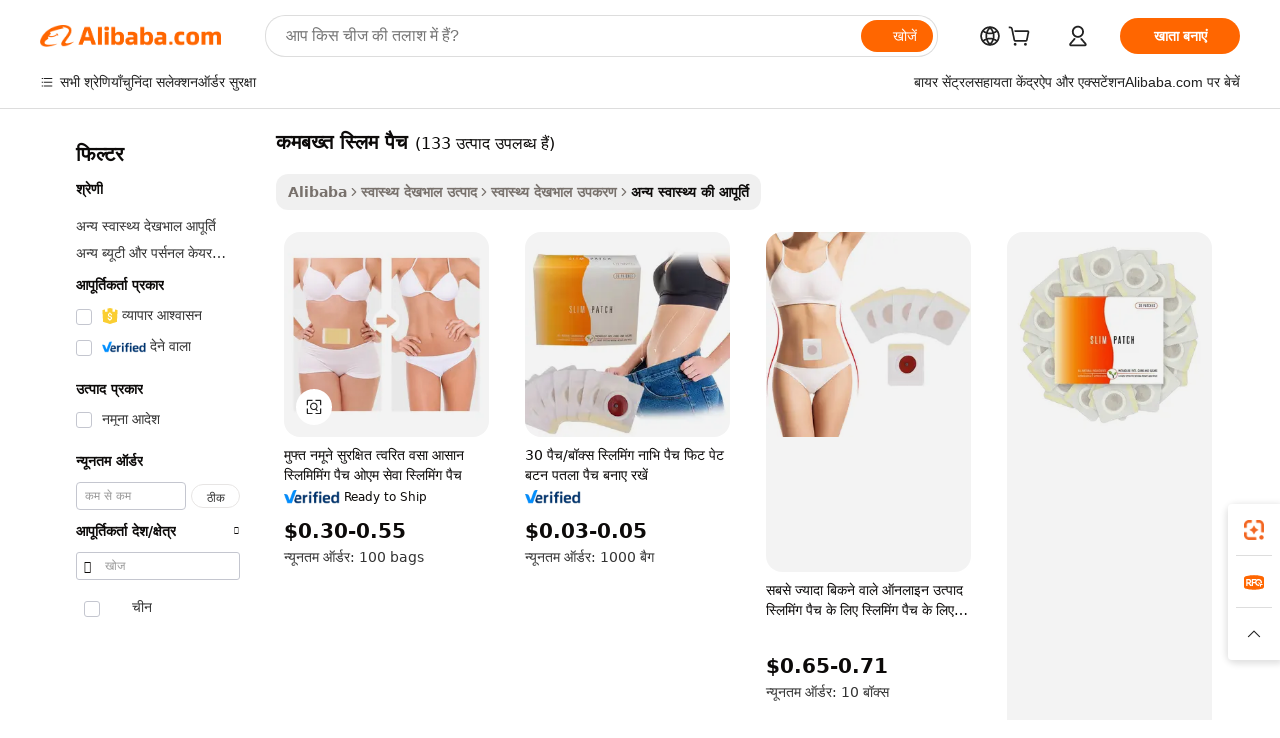

--- FILE ---
content_type: text/html;charset=UTF-8
request_url: https://hindi.alibaba.com/g/fucus-slim-patch.html
body_size: 177113
content:

<!-- screen_content -->

    <!-- tangram:5410 begin-->
    <!-- tangram:529998 begin-->
    
<!DOCTYPE html>
<html lang="hi" dir="ltr">
  <head>
        <script>
      window.__BB = {
        scene: window.__bb_scene || 'traffic-free-goods'
      };
      window.__BB.BB_CWV_IGNORE = {
          lcp_element: ['#icbu-buyer-pc-top-banner'],
          lcp_url: [],
        };
      window._timing = {}
      window._timing.first_start = Date.now();
      window.needLoginInspiration = Boolean(false);
      // 变量用于标记页面首次可见时间
      let firstVisibleTime = null;
      if (typeof document.hidden !== 'undefined') {
        // 页面首次加载时直接统计
        if (!document.hidden) {
          firstVisibleTime = Date.now();
          window.__BB_timex = 1
        } else {
          // 页面不可见时监听 visibilitychange 事件
          document.addEventListener('visibilitychange', () => {
            if (!document.hidden) {
              firstVisibleTime = Date.now();
              window.__BB_timex = firstVisibleTime - window.performance.timing.navigationStart
              window.__BB.firstVisibleTime = window.__BB_timex
              console.log("Page became visible after "+ window.__BB_timex + " ms");
            }
          }, { once: true });  // 确保只触发一次
        }
      } else {
        console.warn('Page Visibility API is not supported in this browser.');
      }
    </script>
        <meta name="data-spm" content="a2700">
        <meta name="aplus-xplug" content="NONE">
        <meta name="aplus-icbu-disable-umid" content="1">
        <meta name="google-translate-customization" content="9de59014edaf3b99-22e1cf3b5ca21786-g00bb439a5e9e5f8f-f">
    <meta name="yandex-verification" content="25a76ba8e4443bb3" />
    <meta name="msvalidate.01" content="E3FBF0E89B724C30844BF17C59608E8F" />
    <meta name="viewport" content="width=device-width, initial-scale=1.0, maximum-scale=5.0, user-scalable=yes">
        <link rel="preconnect" href="https://s.alicdn.com/" crossorigin>
    <link rel="dns-prefetch" href="https://s.alicdn.com">
                        <link rel="preload" href="https://s.alicdn.com/@g/alilog/??aplus_plugin_icbufront/index.js,mlog/aplus_v2.js" as="script">
        <link rel="preload" href="https://s.alicdn.com/@img/imgextra/i2/O1CN0153JdbU26g4bILVOyC_!!6000000007690-2-tps-418-58.png" as="image">
        <script>
            window.__APLUS_ABRATE__ = {
        perf_group: 'base64cached',
        scene: "traffic-free-goods",
      };
    </script>
    <meta name="aplus-mmstat-timeout" content="15000">
        <meta content="text/html; charset=utf-8" http-equiv="Content-Type">
          <title>वैश्विक खरीदारों के लिए नवीन समाधान: विश्वसनीय कमबख्त स्लिम पैच आपूर्तियाँ</title>
      <meta name="keywords" content="pimple patch,slim patch,iron on patches">
      <meta name="description" content="प्रीमियम क्वालिटी के  कमबख्त स्लिम पैच  खोजें, जो रोगी की देखभाल को बेहतर बनाने और संचालन को सुव्यवस्थित करने के लिए डिज़ाइन किए गए हैं। थोक में खरीदने के लिए आदर्श, हमारे उत्पाद विश्वसनीयता और दक्षता प्रदान करते हैं, जो विभिन्न स्वास्थ्य सेवा आवश्यकताओं को पूरा करते हैं।">
            <meta name="pagetiming-rate" content="9">
      <meta name="pagetiming-resource-rate" content="4">
                    <link rel="canonical" href="https://hindi.alibaba.com/g/fucus-slim-patch.html">
                              <link rel="alternate" hreflang="fr" href="https://french.alibaba.com/g/fucus-slim-patch.html">
                  <link rel="alternate" hreflang="de" href="https://german.alibaba.com/g/fucus-slim-patch.html">
                  <link rel="alternate" hreflang="pt" href="https://portuguese.alibaba.com/g/fucus-slim-patch.html">
                  <link rel="alternate" hreflang="it" href="https://italian.alibaba.com/g/fucus-slim-patch.html">
                  <link rel="alternate" hreflang="es" href="https://spanish.alibaba.com/g/fucus-slim-patch.html">
                  <link rel="alternate" hreflang="ru" href="https://russian.alibaba.com/g/fucus-slim-patch.html">
                  <link rel="alternate" hreflang="ko" href="https://korean.alibaba.com/g/fucus-slim-patch.html">
                  <link rel="alternate" hreflang="ar" href="https://arabic.alibaba.com/g/fucus-slim-patch.html">
                  <link rel="alternate" hreflang="ja" href="https://japanese.alibaba.com/g/fucus-slim-patch.html">
                  <link rel="alternate" hreflang="tr" href="https://turkish.alibaba.com/g/fucus-slim-patch.html">
                  <link rel="alternate" hreflang="th" href="https://thai.alibaba.com/g/fucus-slim-patch.html">
                  <link rel="alternate" hreflang="vi" href="https://vietnamese.alibaba.com/g/fucus-slim-patch.html">
                  <link rel="alternate" hreflang="nl" href="https://dutch.alibaba.com/g/fucus-slim-patch.html">
                  <link rel="alternate" hreflang="he" href="https://hebrew.alibaba.com/g/fucus-slim-patch.html">
                  <link rel="alternate" hreflang="id" href="https://indonesian.alibaba.com/g/fucus-slim-patch.html">
                  <link rel="alternate" hreflang="hi" href="https://hindi.alibaba.com/g/fucus-slim-patch.html">
                  <link rel="alternate" hreflang="en" href="https://www.alibaba.com/showroom/fucus-slim-patch.html">
                  <link rel="alternate" hreflang="zh" href="https://chinese.alibaba.com/g/fucus-slim-patch.html">
                  <link rel="alternate" hreflang="x-default" href="https://www.alibaba.com/showroom/fucus-slim-patch.html">
                                        <script>
      // Aplus 配置自动打点
      var queue = window.goldlog_queue || (window.goldlog_queue = []);
      var tags = ["button", "a", "div", "span", "i", "svg", "input", "li", "tr"];
      queue.push(
        {
          action: 'goldlog.appendMetaInfo',
          arguments: [
            'aplus-auto-exp',
            [
              {
                logkey: '/sc.ug_msite.new_product_exp',
                cssSelector: '[data-spm-exp]',
                props: ["data-spm-exp"],
              },
              {
                logkey: '/sc.ug_pc.seolist_product_exp',
                cssSelector: '.traffic-card-gallery',
                props: ["data-spm-exp"],
              }
            ]
          ]
        }
      )
      queue.push({
        action: 'goldlog.setMetaInfo',
        arguments: ['aplus-auto-clk', JSON.stringify(tags.map(tag =>({
          "logkey": "/sc.ug_msite.new_product_clk",
          tag,
          "filter": "data-spm-clk",
          "props": ["data-spm-clk"]
        })))],
      });
    </script>
  </head>
  <div id="icbu-header"><div id="the-new-header" data-version="4.4.0" data-tnh-auto-exp="tnh-expose" data-scenes="search-products" style="position: relative;background-color: #fff;border-bottom: 1px solid #ddd;box-sizing: border-box; font-family:Inter,SF Pro Text,Roboto,Helvetica Neue,Helvetica,Tahoma,Arial,PingFang SC,Microsoft YaHei;"><div style="display: flex;align-items:center;height: 72px;min-width: 1200px;max-width: 1580px;margin: 0 auto;padding: 0 40px;box-sizing: border-box;"><img style="height: 29px; width: 209px;" src="https://s.alicdn.com/@img/imgextra/i2/O1CN0153JdbU26g4bILVOyC_!!6000000007690-2-tps-418-58.png" alt="" /></div><div style="min-width: 1200px;max-width: 1580px;margin: 0 auto;overflow: hidden;font-size: 14px;display: flex;justify-content: space-between;padding: 0 40px;box-sizing: border-box;"><div style="display: flex; align-items: center; justify-content: space-between"><div style="position: relative; height: 36px; padding: 0 28px 0 20px">All categories</div><div style="position: relative; height: 36px; padding-right: 28px">Featured selections</div><div style="position: relative; height: 36px">Trade Assurance</div></div><div style="display: flex; align-items: center; justify-content: space-between"><div style="position: relative; height: 36px; padding-right: 28px">Buyer Central</div><div style="position: relative; height: 36px; padding-right: 28px">Help Center</div><div style="position: relative; height: 36px; padding-right: 28px">Get the app</div><div style="position: relative; height: 36px">Become a supplier</div></div></div></div></div></div>
  <body data-spm="7724857" style="min-height: calc(100vh + 1px)"><script 
id="beacon-aplus"   
src="//s.alicdn.com/@g/alilog/??aplus_plugin_icbufront/index.js,mlog/aplus_v2.js"
exparams="aplus=async&userid=&aplus&ali_beacon_id=&ali_apache_id=&ali_apache_track=&ali_apache_tracktmp=&eagleeye_traceid=21032fcc17687384761651173e138e&ip=18%2e188%2e70%2e251&dmtrack_c={ali%5fresin%5ftrace%3dse%5frst%3dnull%7csp%5fviewtype%3dY%7cset%3d3%7cser%3d1007%7cpageId%3d827c442f84124af3b7c9b73b24b9a9ae%7cm%5fpageid%3dnull%7cpvmi%3d6bc6882b32dc45a18edfebf8fc751da9%7csek%5fsepd%3d%25E0%25A4%2595%25E0%25A4%25AE%25E0%25A4%25AC%25E0%25A4%2596%25E0%25A5%258D%25E0%25A4%25A4%2b%25E0%25A4%25B8%25E0%25A5%258D%25E0%25A4%25B2%25E0%25A4%25BF%25E0%25A4%25AE%2b%25E0%25A4%25AA%25E0%25A5%2588%25E0%25A4%259A%7csek%3dfucus%2bslim%2bpatch%7cse%5fpn%3d1%7cp4pid%3de0887a4b%2d153a%2d4112%2db0ce%2d2299ab842a8b%7csclkid%3dnull%7cforecast%5fpost%5fcate%3dnull%7cseo%5fnew%5fuser%5fflag%3dfalse%7ccategoryId%3d100010611%7cseo%5fsearch%5fmodel%5fupgrade%5fv2%3d2025070801%7cseo%5fmodule%5fcard%5f20240624%3d202406242%7clong%5ftext%5fgoogle%5ftranslate%5fv2%3d2407142%7cseo%5fcontent%5ftd%5fbottom%5ftext%5fupdate%5fkey%3d2025070801%7cseo%5fsearch%5fmodel%5fupgrade%5fv3%3d2025072201%7cseo%5fsearch%5fmodel%5fmulti%5fupgrade%5fv3%3d2025081101%7cdamo%5falt%5freplace%3dnull%7cwap%5fcross%3d2007659%7cwap%5fcs%5faction%3d2005494%7cAPP%5fVisitor%5fActive%3d26704%7cseo%5fshowroom%5fgoods%5fmix%3d2005244%7cseo%5fdefault%5fcached%5flong%5ftext%5ffrom%5fnew%5fkeyword%5fstep%3d2024122502%7cshowroom%5fgeneral%5ftemplate%3d2005292%7cshowroom%5freview%3d20230308%7cwap%5fcs%5ftext%3dnull%7cstructured%5fdata%3d2025052702%7cseo%5fmulti%5fstyle%5ftext%5fupdate%3d2511182%7cpc%5fnew%5fheader%3dnull%7cseo%5fmeta%5fcate%5ftemplate%5fv1%3d2025042401%7cseo%5fmeta%5ftd%5fsearch%5fkeyword%5fstep%5fv1%3d2025040999%7cshowroom%5fft%5flong%5ftext%5fbaks%3d80802%7cseo%5ffirstcache%3d2025121601%7cAPP%5fGrowing%5fBuyer%5fHigh%5fIntent%5fActive%3d25488%7cshowroom%5fpc%5fv2019%3d2104%7cAPP%5fProspecting%5fBuyer%3d26707%7ccache%5fcontrol%3dnull%7cAPP%5fChurned%5fCore%5fBuyer%3d25463%7cseo%5fdefault%5fcached%5flong%5ftext%5fstep%3d24110802%7camp%5flighthouse%5fscore%5fimage%3d19657%7cseo%5fft%5ftranslate%5fgemini%3d25012003%7cwap%5fnode%5fssr%3d2015725%7cdataphant%5fopen%3d27030%7clongtext%5fmulti%5fstyle%5fexpand%5frussian%3d2510141%7cseo%5flongtext%5fgoogle%5fdata%5fsection%3d25021702%7cindustry%5fpopular%5ffloor%3dnull%7cwap%5fad%5fgoods%5fproduct%5finterval%3dnull%7cseo%5fgoods%5fbootom%5fwholesale%5flink%3d2486162%7cseo%5fmiddle%5fwholesale%5flink%3d2486164%7cseo%5fkeyword%5faatest%3d13%7cft%5flong%5ftext%5fenpand%5fstep2%3d121602%7cseo%5fft%5flongtext%5fexpand%5fstep3%3d25012102%7cseo%5fwap%5fheadercard%3d2006288%7cAPP%5fChurned%5fInactive%5fVisitor%3d25497%7cAPP%5fGrowing%5fBuyer%5fHigh%5fIntent%5fInactive%3d25484%7cseo%5fmeta%5ftd%5fmulti%5fkey%3d2025061801%7ctop%5frecommend%5f20250120%3d202501201%7clongtext%5fmulti%5fstyle%5fexpand%5ffrench%5fcopy%3d25091802%7clongtext%5fmulti%5fstyle%5fexpand%5ffrench%5fcopy%5fcopy%3d25092502%7clong%5ftext%5fpaa%3d220901%7cseo%5ffloor%5fexp%3dnull%7cseo%5fshowroom%5falgo%5flink%3d17764%7cseo%5fmeta%5ftd%5faib%5fgeneral%5fkey%3d2025091900%7ccountry%5findustry%3d202311033%7cshowroom%5fft%5flong%5ftext%5fenpand%5fstep1%3d101102%7cseo%5fshowroom%5fnorel%3dnull%7cplp%5fstyle%5f25%5fpc%3d202505222%7cseo%5fggs%5flayer%3d10011%7cquery%5fmutil%5flang%5ftranslate%3d2025060300%7cAPP%5fChurned%5fBuyer%3d25467%7cstream%5frender%5fperf%5fopt%3d2309181%7cwap%5fgoods%3d2007383%7cseo%5fshowroom%5fsimilar%5f20240614%3d202406142%7cchinese%5fopen%3d6307%7cquery%5fgpt%5ftranslate%3d20240820%7cad%5fproduct%5finterval%3dnull%7camp%5fto%5fpwa%3d2007359%7cplp%5faib%5fmulti%5fai%5fmeta%3d20250401%7cwap%5fsupplier%5fcontent%3dnull%7cpc%5ffree%5frefactoring%3d20220315%7csso%5foem%5ffloor%3d30031%7cAPP%5fGrowing%5fBuyer%5fInactive%3d25476%7cseo%5fpc%5fnew%5fview%5f20240807%3d202408072%7cseo%5fbottom%5ftext%5fentity%5fkey%5fcopy%3d2025062400%7cstream%5frender%3d433763%7cseo%5fmodule%5fcard%5f20240424%3d202404241%7cseo%5ftitle%5freplace%5f20191226%3d5841%7clongtext%5fmulti%5fstyle%5fexpand%3d25090802%7cgoogleweblight%3d6516%7clighthouse%5fbase64%3dnull%7cAPP%5fProspecting%5fBuyer%5fActive%3d26719%7cad%5fgoods%5fproduct%5finterval%3dnull%7cseo%5fbottom%5fdeep%5fextend%5fkw%5fkey%3d2025071101%7clongtext%5fmulti%5fstyle%5fexpand%5fturkish%3d25102802%7cilink%5fuv%3d20240911%7cwap%5flist%5fwakeup%3d2005832%7ctpp%5fcrosslink%5fpc%3d20205311%7cseo%5ftop%5fbooth%3d18501%7cAPP%5fGrowing%5fBuyer%5fLess%5fActive%3d25469%7cseo%5fsearch%5fmodel%5fupgrade%5frank%3d2025092401%7cgoodslayer%3d7977%7cft%5flong%5ftext%5ftranslate%5fexpand%5fstep1%3d24110802%7cseo%5fheaderstyle%5ftraffic%5fkey%5fv1%3d2025072100%7ccrosslink%5fswitch%3d2008141%7cp4p%5foutline%3d20240328%7cseo%5fmeta%5ftd%5faib%5fv2%5fkey%3d2025091801%7crts%5fmulti%3d2008404%7cseo%5fad%5foptimization%5fkey%5fv2%3d2025072301%7cAPP%5fVisitor%5fLess%5fActive%3d26698%7cplp%5fstyle%5f25%3d202505192%7ccdn%5fvm%3d2007368%7cwap%5fad%5fproduct%5finterval%3dnull%7cseo%5fsearch%5fmodel%5fmulti%5fupgrade%5frank%3d2025092401%7cpc%5fcard%5fshare%3d2025081201%7cAPP%5fGrowing%5fBuyer%5fHigh%5fIntent%5fLess%5fActive%3d25480%7cgoods%5ftitle%5fsubstitute%3d9618%7cwap%5fscreen%5fexp%3d2025081400%7creact%5fheader%5ftest%3d202502182%7cpc%5fcs%5fcolor%3d2005788%7cshowroom%5fft%5flong%5ftext%5ftest%3d72502%7cone%5ftap%5flogin%5fABTest%3d202308153%7cseo%5fhyh%5fshow%5ftags%3d9867%7cplp%5fstructured%5fdata%3d2508182%7cguide%5fdelete%3d2008526%7cseo%5findustry%5ftemplate%3dnull%7cseo%5fmeta%5ftd%5fmulti%5fes%5fkey%3d2025073101%7cseo%5fshowroom%5fdata%5fmix%3d19888%7csso%5ftop%5franking%5ffloor%3d20031%7cseo%5ftd%5fdeep%5fupgrade%5fkey%5fv3%3d2025081101%7cwap%5fue%5fone%3d2025111401%7cshowroom%5fto%5frts%5flink%3d2008480%7ccountrysearch%5ftest%3dnull%7cchannel%5famp%5fto%5fpwa%3d2008435%7cseo%5fmulti%5fstyles%5flong%5ftext%3d2503172%7cseo%5fmeta%5ftext%5fmutli%5fcate%5ftemplate%5fv1%3d2025080801%7cseo%5fdefault%5fcached%5fmutil%5flong%5ftext%5fstep%3d24110436%7cseo%5faction%5fpoint%5ftype%3d22823%7cseo%5faib%5ftd%5flaunch%5f20240828%5fcopy%3d202408282%7cseo%5fshowroom%5fwholesale%5flink%3dnull%7cseo%5fperf%5fimprove%3d2023999%7cseo%5fwap%5flist%5fbounce%5f01%3d2063%7cseo%5fwap%5flist%5fbounce%5f02%3d2128%7cAPP%5fGrowing%5fBuyer%5fActive%3d25491%7cvideolayer%3d7105%7cvideo%5fplay%3dnull%7cAPP%5fChurned%5fMember%5fInactive%3d25501%7cseo%5fgoogle%5fnew%5fstruct%3d438326%7cicbu%5falgo%5fp4p%5fseo%5fad%3d2025072301%7ctpp%5ftrace%3dseoKeyword%2dseoKeyword%5fv3%2dbase%2dORIGINAL}&pageid=12bc46fb210337121768738476&hn=ensearchweb033003055018%2erg%2dus%2deast%2eus68&asid=AQAAAACszmxp48ITUAAAAAAyN8jFB436mg==&treq=&tres=" async>
</script>
            <style>body{background-color:white;}.no-scrollbar.il-sticky.il-top-0.il-max-h-\[100vh\].il-w-\[200px\].il-flex-shrink-0.il-flex-grow-0.il-overflow-y-scroll{background-color:#FFF;padding-left:12px}</style>
                    <!-- tangram:530006 begin-->
<!--  -->
 <style>
   @keyframes il-spin {
     to {
       transform: rotate(360deg);
     }
   }
   @keyframes il-pulse {
     50% {
       opacity: 0.5;
     }
   }
   .traffic-card-gallery {display: flex;position: relative;flex-direction: column;justify-content: flex-start;border-radius: 0.5rem;background-color: #fff;padding: 0.5rem 0.5rem 1rem;overflow: hidden;font-size: 0.75rem;line-height: 1rem;}
   .traffic-card-list {display: flex;position: relative;flex-direction: row;justify-content: flex-start;border-bottom-width: 1px;background-color: #fff;padding: 1rem;height: 292px;overflow: hidden;font-size: 0.75rem;line-height: 1rem;}
   .product-price {
     b {
       font-size: 22px;
     }
   }
   .skel-loading {
       animation: il-pulse 2s cubic-bezier(0.4, 0, 0.6, 1) infinite;background-color: hsl(60, 4.8%, 95.9%);
   }
 </style>
<div id="first-cached-card">
  <div style="box-sizing:border-box;display: flex;position: absolute;left: 0;right: 0;margin: 0 auto;z-index: 1;min-width: 1200px;max-width: 1580px;padding: 0.75rem 3.25rem 0;pointer-events: none;">
    <!--页面左侧区域-->
    <div style="width: 200px;padding-top: 1rem;padding-left:12px; background-color: #fff;border-radius: 0.25rem">
      <div class="skel-loading" style="height: 1.5rem;width: 50%;border-radius: 0.25rem;"></div>
      <div style="margin-top: 1rem;margin-bottom: 1rem;">
        <div class="skel-loading" style="height: 1rem;width: calc(100% * 5 / 6);"></div>
        <div
          class="skel-loading"
          style="margin-top: 1rem;height: 1rem;width: calc(100% * 8 / 12);"
        ></div>
        <div class="skel-loading" style="margin-top: 1rem;height: 1rem;width: 75%;"></div>
        <div
          class="skel-loading"
          style="margin-top: 1rem;height: 1rem;width: calc(100% * 7 / 12);"
        ></div>
      </div>
      <div class="skel-loading" style="height: 1.5rem;width: 50%;border-radius: 0.25rem;"></div>
      <div style="margin-top: 1rem;margin-bottom: 1rem;">
        <div class="skel-loading" style="height: 1rem;width: calc(100% * 5 / 6);"></div>
        <div
          class="skel-loading"
          style="margin-top: 1rem;height: 1rem;width: calc(100% * 8 / 12);"
        ></div>
        <div class="skel-loading" style="margin-top: 1rem;height: 1rem;width: 75%;"></div>
        <div
          class="skel-loading"
          style="margin-top: 1rem;height: 1rem;width: calc(100% * 7 / 12);"
        ></div>
      </div>
      <div class="skel-loading" style="height: 1.5rem;width: 50%;border-radius: 0.25rem;"></div>
      <div style="margin-top: 1rem;margin-bottom: 1rem;">
        <div class="skel-loading" style="height: 1rem;width: calc(100% * 5 / 6);"></div>
        <div
          class="skel-loading"
          style="margin-top: 1rem;height: 1rem;width: calc(100% * 8 / 12);"
        ></div>
        <div class="skel-loading" style="margin-top: 1rem;height: 1rem;width: 75%;"></div>
        <div
          class="skel-loading"
          style="margin-top: 1rem;height: 1rem;width: calc(100% * 7 / 12);"
        ></div>
      </div>
      <div class="skel-loading" style="height: 1.5rem;width: 50%;border-radius: 0.25rem;"></div>
      <div style="margin-top: 1rem;margin-bottom: 1rem;">
        <div class="skel-loading" style="height: 1rem;width: calc(100% * 5 / 6);"></div>
        <div
          class="skel-loading"
          style="margin-top: 1rem;height: 1rem;width: calc(100% * 8 / 12);"
        ></div>
        <div class="skel-loading" style="margin-top: 1rem;height: 1rem;width: 75%;"></div>
        <div
          class="skel-loading"
          style="margin-top: 1rem;height: 1rem;width: calc(100% * 7 / 12);"
        ></div>
      </div>
      <div class="skel-loading" style="height: 1.5rem;width: 50%;border-radius: 0.25rem;"></div>
      <div style="margin-top: 1rem;margin-bottom: 1rem;">
        <div class="skel-loading" style="height: 1rem;width: calc(100% * 5 / 6);"></div>
        <div
          class="skel-loading"
          style="margin-top: 1rem;height: 1rem;width: calc(100% * 8 / 12);"
        ></div>
        <div class="skel-loading" style="margin-top: 1rem;height: 1rem;width: 75%;"></div>
        <div
          class="skel-loading"
          style="margin-top: 1rem;height: 1rem;width: calc(100% * 7 / 12);"
        ></div>
      </div>
      <div class="skel-loading" style="height: 1.5rem;width: 50%;border-radius: 0.25rem;"></div>
      <div style="margin-top: 1rem;margin-bottom: 1rem;">
        <div class="skel-loading" style="height: 1rem;width: calc(100% * 5 / 6);"></div>
        <div
          class="skel-loading"
          style="margin-top: 1rem;height: 1rem;width: calc(100% * 8 / 12);"
        ></div>
        <div class="skel-loading" style="margin-top: 1rem;height: 1rem;width: 75%;"></div>
        <div
          class="skel-loading"
          style="margin-top: 1rem;height: 1rem;width: calc(100% * 7 / 12);"
        ></div>
      </div>
    </div>
    <!--页面主体区域-->
    <div style="flex: 1 1 0%; overflow: hidden;padding: 0.5rem 0.5rem 0.5rem 1.5rem">
      <div style="height: 1.25rem;margin-bottom: 1rem;"></div>
      <!-- keywords -->
      <div style="margin-bottom: 1rem;height: 1.75rem;font-weight: 700;font-size: 1.25rem;line-height: 1.75rem;"></div>
      <!-- longtext -->
            <div style="width: calc(25% - 0.9rem);pointer-events: auto">
        <div class="traffic-card-gallery">
          <!-- ProductImage -->
          <a href="//www.alibaba.com/product-detail/Free-Samples-Safe-Quick-Fat-Easing_60754411022.html?from=SEO" target="_blank" style="position: relative;margin-bottom: 0.5rem;aspect-ratio: 1;overflow: hidden;border-radius: 0.5rem;">
            <div style="display: flex; overflow: hidden">
              <div style="position: relative;margin: 0;width: 100%;min-width: 0;flex-shrink: 0;flex-grow: 0;flex-basis: 100%;padding: 0;">
                <img style="position: relative; aspect-ratio: 1; width: 100%" src="[data-uri]" loading="eager" />
                <div style="position: absolute;left: 0;bottom: 0;right: 0;top: 0;background-color: #000;opacity: 0.05;"></div>
              </div>
            </div>
          </a>
          <div style="display: flex;flex: 1 1 0%;flex-direction: column;justify-content: space-between;">
            <div>
              <a class="skel-loading" style="margin-top: 0.5rem;display:inline-block;width:100%;height:1rem;" href="//www.alibaba.com/product-detail/Free-Samples-Safe-Quick-Fat-Easing_60754411022.html" target="_blank"></a>
              <a class="skel-loading" style="margin-top: 0.125rem;display:inline-block;width:100%;height:1rem;" href="//www.alibaba.com/product-detail/Free-Samples-Safe-Quick-Fat-Easing_60754411022.html" target="_blank"></a>
              <div class="skel-loading" style="margin-top: 0.25rem;height:1.625rem;width:75%"></div>
              <div class="skel-loading" style="margin-top: 0.5rem;height: 1rem;width:50%"></div>
              <div class="skel-loading" style="margin-top:0.25rem;height:1rem;width:25%"></div>
            </div>
          </div>

        </div>
      </div>

    </div>
  </div>
</div>
<!-- tangram:530006 end-->
            <style>.component-left-filter-callback{display:flex;position:relative;margin-top:10px;height:1200px}.component-left-filter-callback img{width:200px}.component-left-filter-callback i{position:absolute;top:5%;left:50%}.related-search-wrapper{padding:.5rem;--tw-bg-opacity: 1;background-color:#fff;background-color:rgba(255,255,255,var(--tw-bg-opacity, 1));border-width:1px;border-color:var(--input)}.related-search-wrapper .related-search-box{margin:12px 16px}.related-search-wrapper .related-search-box .related-search-title{display:inline;float:start;color:#666;word-wrap:break-word;margin-right:12px;width:13%}.related-search-wrapper .related-search-box .related-search-content{display:flex;flex-wrap:wrap}.related-search-wrapper .related-search-box .related-search-content .related-search-link{margin-right:12px;width:23%;overflow:hidden;color:#666;text-overflow:ellipsis;white-space:nowrap}.product-title img{margin-right:.5rem;display:inline-block;height:1rem;vertical-align:sub}.product-price b{font-size:22px}.similar-icon{position:absolute;bottom:12px;z-index:2;right:12px}.rfq-card{display:inline-block;position:relative;box-sizing:border-box;margin-bottom:36px}.rfq-card .rfq-card-content{display:flex;position:relative;flex-direction:column;align-items:flex-start;background-size:cover;background-color:#fff;padding:12px;width:100%;height:100%}.rfq-card .rfq-card-content .rfq-card-icon{margin-top:50px}.rfq-card .rfq-card-content .rfq-card-icon img{width:45px}.rfq-card .rfq-card-content .rfq-card-top-title{margin-top:14px;color:#222;font-weight:400;font-size:16px}.rfq-card .rfq-card-content .rfq-card-title{margin-top:24px;color:#333;font-weight:800;font-size:20px}.rfq-card .rfq-card-content .rfq-card-input-box{margin-top:24px;width:100%}.rfq-card .rfq-card-content .rfq-card-input-box textarea{box-sizing:border-box;border:1px solid #ddd;border-radius:4px;background-color:#fff;padding:9px 12px;width:100%;height:88px;resize:none;color:#666;font-weight:400;font-size:13px;font-family:inherit}.rfq-card .rfq-card-content .rfq-card-button{margin-top:24px;border:1px solid #666;border-radius:16px;background-color:#fff;width:67%;color:#000;font-weight:700;font-size:14px;line-height:30px;text-align:center}[data-modulename^=ProductList-] div{contain-intrinsic-size:auto 500px}.traffic-card-gallery:hover{--tw-shadow: 0px 2px 6px 2px rgba(0,0,0,.12157);--tw-shadow-colored: 0px 2px 6px 2px var(--tw-shadow-color);box-shadow:0 0 #0000,0 0 #0000,0 2px 6px 2px #0000001f;box-shadow:var(--tw-ring-offset-shadow, 0 0 rgba(0,0,0,0)),var(--tw-ring-shadow, 0 0 rgba(0,0,0,0)),var(--tw-shadow);z-index:10}.traffic-card-gallery{position:relative;display:flex;flex-direction:column;justify-content:flex-start;overflow:hidden;border-radius:.75rem;--tw-bg-opacity: 1;background-color:#fff;background-color:rgba(255,255,255,var(--tw-bg-opacity, 1));padding:.5rem;font-size:.75rem;line-height:1rem}.traffic-card-list{position:relative;display:flex;height:292px;flex-direction:row;justify-content:flex-start;overflow:hidden;border-bottom-width:1px;--tw-bg-opacity: 1;background-color:#fff;background-color:rgba(255,255,255,var(--tw-bg-opacity, 1));padding:1rem;font-size:.75rem;line-height:1rem}.traffic-card-g-industry:hover{--tw-shadow: 0 0 10px rgba(0,0,0,.1);--tw-shadow-colored: 0 0 10px var(--tw-shadow-color);box-shadow:0 0 #0000,0 0 #0000,0 0 10px #0000001a;box-shadow:var(--tw-ring-offset-shadow, 0 0 rgba(0,0,0,0)),var(--tw-ring-shadow, 0 0 rgba(0,0,0,0)),var(--tw-shadow)}.traffic-card-g-industry{position:relative;border-radius:var(--radius);--tw-bg-opacity: 1;background-color:#fff;background-color:rgba(255,255,255,var(--tw-bg-opacity, 1));padding:1.25rem .75rem .75rem;font-size:.875rem;line-height:1.25rem}.module-filter-section-wrapper{max-height:none!important;overflow-x:hidden}*,:before,:after{--tw-border-spacing-x: 0;--tw-border-spacing-y: 0;--tw-translate-x: 0;--tw-translate-y: 0;--tw-rotate: 0;--tw-skew-x: 0;--tw-skew-y: 0;--tw-scale-x: 1;--tw-scale-y: 1;--tw-pan-x: ;--tw-pan-y: ;--tw-pinch-zoom: ;--tw-scroll-snap-strictness: proximity;--tw-gradient-from-position: ;--tw-gradient-via-position: ;--tw-gradient-to-position: ;--tw-ordinal: ;--tw-slashed-zero: ;--tw-numeric-figure: ;--tw-numeric-spacing: ;--tw-numeric-fraction: ;--tw-ring-inset: ;--tw-ring-offset-width: 0px;--tw-ring-offset-color: #fff;--tw-ring-color: rgba(59, 130, 246, .5);--tw-ring-offset-shadow: 0 0 rgba(0,0,0,0);--tw-ring-shadow: 0 0 rgba(0,0,0,0);--tw-shadow: 0 0 rgba(0,0,0,0);--tw-shadow-colored: 0 0 rgba(0,0,0,0);--tw-blur: ;--tw-brightness: ;--tw-contrast: ;--tw-grayscale: ;--tw-hue-rotate: ;--tw-invert: ;--tw-saturate: ;--tw-sepia: ;--tw-drop-shadow: ;--tw-backdrop-blur: ;--tw-backdrop-brightness: ;--tw-backdrop-contrast: ;--tw-backdrop-grayscale: ;--tw-backdrop-hue-rotate: ;--tw-backdrop-invert: ;--tw-backdrop-opacity: ;--tw-backdrop-saturate: ;--tw-backdrop-sepia: ;--tw-contain-size: ;--tw-contain-layout: ;--tw-contain-paint: ;--tw-contain-style: }::backdrop{--tw-border-spacing-x: 0;--tw-border-spacing-y: 0;--tw-translate-x: 0;--tw-translate-y: 0;--tw-rotate: 0;--tw-skew-x: 0;--tw-skew-y: 0;--tw-scale-x: 1;--tw-scale-y: 1;--tw-pan-x: ;--tw-pan-y: ;--tw-pinch-zoom: ;--tw-scroll-snap-strictness: proximity;--tw-gradient-from-position: ;--tw-gradient-via-position: ;--tw-gradient-to-position: ;--tw-ordinal: ;--tw-slashed-zero: ;--tw-numeric-figure: ;--tw-numeric-spacing: ;--tw-numeric-fraction: ;--tw-ring-inset: ;--tw-ring-offset-width: 0px;--tw-ring-offset-color: #fff;--tw-ring-color: rgba(59, 130, 246, .5);--tw-ring-offset-shadow: 0 0 rgba(0,0,0,0);--tw-ring-shadow: 0 0 rgba(0,0,0,0);--tw-shadow: 0 0 rgba(0,0,0,0);--tw-shadow-colored: 0 0 rgba(0,0,0,0);--tw-blur: ;--tw-brightness: ;--tw-contrast: ;--tw-grayscale: ;--tw-hue-rotate: ;--tw-invert: ;--tw-saturate: ;--tw-sepia: ;--tw-drop-shadow: ;--tw-backdrop-blur: ;--tw-backdrop-brightness: ;--tw-backdrop-contrast: ;--tw-backdrop-grayscale: ;--tw-backdrop-hue-rotate: ;--tw-backdrop-invert: ;--tw-backdrop-opacity: ;--tw-backdrop-saturate: ;--tw-backdrop-sepia: ;--tw-contain-size: ;--tw-contain-layout: ;--tw-contain-paint: ;--tw-contain-style: }*,:before,:after{box-sizing:border-box;border-width:0;border-style:solid;border-color:#e5e7eb}:before,:after{--tw-content: ""}html,:host{line-height:1.5;-webkit-text-size-adjust:100%;-moz-tab-size:4;-o-tab-size:4;tab-size:4;font-family:ui-sans-serif,system-ui,-apple-system,Segoe UI,Roboto,Ubuntu,Cantarell,Noto Sans,sans-serif,"Apple Color Emoji","Segoe UI Emoji",Segoe UI Symbol,"Noto Color Emoji";font-feature-settings:normal;font-variation-settings:normal;-webkit-tap-highlight-color:transparent}body{margin:0;line-height:inherit}hr{height:0;color:inherit;border-top-width:1px}abbr:where([title]){text-decoration:underline;-webkit-text-decoration:underline dotted;text-decoration:underline dotted}h1,h2,h3,h4,h5,h6{font-size:inherit;font-weight:inherit}a{color:inherit;text-decoration:inherit}b,strong{font-weight:bolder}code,kbd,samp,pre{font-family:ui-monospace,SFMono-Regular,Menlo,Monaco,Consolas,Liberation Mono,Courier New,monospace;font-feature-settings:normal;font-variation-settings:normal;font-size:1em}small{font-size:80%}sub,sup{font-size:75%;line-height:0;position:relative;vertical-align:baseline}sub{bottom:-.25em}sup{top:-.5em}table{text-indent:0;border-color:inherit;border-collapse:collapse}button,input,optgroup,select,textarea{font-family:inherit;font-feature-settings:inherit;font-variation-settings:inherit;font-size:100%;font-weight:inherit;line-height:inherit;letter-spacing:inherit;color:inherit;margin:0;padding:0}button,select{text-transform:none}button,input:where([type=button]),input:where([type=reset]),input:where([type=submit]){-webkit-appearance:button;background-color:transparent;background-image:none}:-moz-focusring{outline:auto}:-moz-ui-invalid{box-shadow:none}progress{vertical-align:baseline}::-webkit-inner-spin-button,::-webkit-outer-spin-button{height:auto}[type=search]{-webkit-appearance:textfield;outline-offset:-2px}::-webkit-search-decoration{-webkit-appearance:none}::-webkit-file-upload-button{-webkit-appearance:button;font:inherit}summary{display:list-item}blockquote,dl,dd,h1,h2,h3,h4,h5,h6,hr,figure,p,pre{margin:0}fieldset{margin:0;padding:0}legend{padding:0}ol,ul,menu{list-style:none;margin:0;padding:0}dialog{padding:0}textarea{resize:vertical}input::-moz-placeholder,textarea::-moz-placeholder{opacity:1;color:#9ca3af}input::placeholder,textarea::placeholder{opacity:1;color:#9ca3af}button,[role=button]{cursor:pointer}:disabled{cursor:default}img,svg,video,canvas,audio,iframe,embed,object{display:block;vertical-align:middle}img,video{max-width:100%;height:auto}[hidden]:where(:not([hidden=until-found])){display:none}:root{--background: hsl(0, 0%, 100%);--foreground: hsl(20, 14.3%, 4.1%);--card: hsl(0, 0%, 100%);--card-foreground: hsl(20, 14.3%, 4.1%);--popover: hsl(0, 0%, 100%);--popover-foreground: hsl(20, 14.3%, 4.1%);--primary: hsl(24, 100%, 50%);--primary-foreground: hsl(60, 9.1%, 97.8%);--secondary: hsl(60, 4.8%, 95.9%);--secondary-foreground: #333;--muted: hsl(60, 4.8%, 95.9%);--muted-foreground: hsl(25, 5.3%, 44.7%);--accent: hsl(60, 4.8%, 95.9%);--accent-foreground: hsl(24, 9.8%, 10%);--destructive: hsl(0, 84.2%, 60.2%);--destructive-foreground: hsl(60, 9.1%, 97.8%);--border: hsl(20, 5.9%, 90%);--input: hsl(20, 5.9%, 90%);--ring: hsl(24.6, 95%, 53.1%);--radius: 1rem}.dark{--background: hsl(20, 14.3%, 4.1%);--foreground: hsl(60, 9.1%, 97.8%);--card: hsl(20, 14.3%, 4.1%);--card-foreground: hsl(60, 9.1%, 97.8%);--popover: hsl(20, 14.3%, 4.1%);--popover-foreground: hsl(60, 9.1%, 97.8%);--primary: hsl(20.5, 90.2%, 48.2%);--primary-foreground: hsl(60, 9.1%, 97.8%);--secondary: hsl(12, 6.5%, 15.1%);--secondary-foreground: hsl(60, 9.1%, 97.8%);--muted: hsl(12, 6.5%, 15.1%);--muted-foreground: hsl(24, 5.4%, 63.9%);--accent: hsl(12, 6.5%, 15.1%);--accent-foreground: hsl(60, 9.1%, 97.8%);--destructive: hsl(0, 72.2%, 50.6%);--destructive-foreground: hsl(60, 9.1%, 97.8%);--border: hsl(12, 6.5%, 15.1%);--input: hsl(12, 6.5%, 15.1%);--ring: hsl(20.5, 90.2%, 48.2%)}*{border-color:#e7e5e4;border-color:var(--border)}body{background-color:#fff;background-color:var(--background);color:#0c0a09;color:var(--foreground)}.il-sr-only{position:absolute;width:1px;height:1px;padding:0;margin:-1px;overflow:hidden;clip:rect(0,0,0,0);white-space:nowrap;border-width:0}.il-invisible{visibility:hidden}.il-fixed{position:fixed}.il-absolute{position:absolute}.il-relative{position:relative}.il-sticky{position:sticky}.il-inset-0{inset:0}.il--bottom-12{bottom:-3rem}.il--top-12{top:-3rem}.il-bottom-0{bottom:0}.il-bottom-2{bottom:.5rem}.il-bottom-3{bottom:.75rem}.il-bottom-4{bottom:1rem}.il-end-0{right:0}.il-end-2{right:.5rem}.il-end-3{right:.75rem}.il-end-4{right:1rem}.il-left-0{left:0}.il-left-3{left:.75rem}.il-right-0{right:0}.il-right-2{right:.5rem}.il-right-3{right:.75rem}.il-start-0{left:0}.il-start-1\/2{left:50%}.il-start-2{left:.5rem}.il-start-3{left:.75rem}.il-start-\[50\%\]{left:50%}.il-top-0{top:0}.il-top-1\/2{top:50%}.il-top-16{top:4rem}.il-top-4{top:1rem}.il-top-\[50\%\]{top:50%}.il-z-10{z-index:10}.il-z-50{z-index:50}.il-z-\[9999\]{z-index:9999}.il-col-span-4{grid-column:span 4 / span 4}.il-m-0{margin:0}.il-m-3{margin:.75rem}.il-m-auto{margin:auto}.il-mx-auto{margin-left:auto;margin-right:auto}.il-my-3{margin-top:.75rem;margin-bottom:.75rem}.il-my-5{margin-top:1.25rem;margin-bottom:1.25rem}.il-my-auto{margin-top:auto;margin-bottom:auto}.\!il-mb-4{margin-bottom:1rem!important}.il--mt-4{margin-top:-1rem}.il-mb-0{margin-bottom:0}.il-mb-1{margin-bottom:.25rem}.il-mb-2{margin-bottom:.5rem}.il-mb-3{margin-bottom:.75rem}.il-mb-4{margin-bottom:1rem}.il-mb-5{margin-bottom:1.25rem}.il-mb-6{margin-bottom:1.5rem}.il-mb-8{margin-bottom:2rem}.il-mb-\[-0\.75rem\]{margin-bottom:-.75rem}.il-mb-\[0\.125rem\]{margin-bottom:.125rem}.il-me-1{margin-right:.25rem}.il-me-2{margin-right:.5rem}.il-me-3{margin-right:.75rem}.il-me-auto{margin-right:auto}.il-mr-1{margin-right:.25rem}.il-mr-2{margin-right:.5rem}.il-ms-1{margin-left:.25rem}.il-ms-4{margin-left:1rem}.il-ms-5{margin-left:1.25rem}.il-ms-8{margin-left:2rem}.il-ms-\[\.375rem\]{margin-left:.375rem}.il-ms-auto{margin-left:auto}.il-mt-0{margin-top:0}.il-mt-0\.5{margin-top:.125rem}.il-mt-1{margin-top:.25rem}.il-mt-2{margin-top:.5rem}.il-mt-3{margin-top:.75rem}.il-mt-4{margin-top:1rem}.il-mt-6{margin-top:1.5rem}.il-line-clamp-1{overflow:hidden;display:-webkit-box;-webkit-box-orient:vertical;-webkit-line-clamp:1}.il-line-clamp-2{overflow:hidden;display:-webkit-box;-webkit-box-orient:vertical;-webkit-line-clamp:2}.il-line-clamp-6{overflow:hidden;display:-webkit-box;-webkit-box-orient:vertical;-webkit-line-clamp:6}.il-inline-block{display:inline-block}.il-inline{display:inline}.il-flex{display:flex}.il-inline-flex{display:inline-flex}.il-grid{display:grid}.il-aspect-square{aspect-ratio:1 / 1}.il-size-5{width:1.25rem;height:1.25rem}.il-h-1{height:.25rem}.il-h-10{height:2.5rem}.il-h-11{height:2.75rem}.il-h-20{height:5rem}.il-h-24{height:6rem}.il-h-3\.5{height:.875rem}.il-h-4{height:1rem}.il-h-40{height:10rem}.il-h-6{height:1.5rem}.il-h-8{height:2rem}.il-h-9{height:2.25rem}.il-h-\[150px\]{height:150px}.il-h-\[152px\]{height:152px}.il-h-\[18\.25rem\]{height:18.25rem}.il-h-\[292px\]{height:292px}.il-h-\[600px\]{height:600px}.il-h-auto{height:auto}.il-h-fit{height:-moz-fit-content;height:fit-content}.il-h-full{height:100%}.il-h-screen{height:100vh}.il-max-h-\[100vh\]{max-height:100vh}.il-w-1\/2{width:50%}.il-w-10{width:2.5rem}.il-w-10\/12{width:83.333333%}.il-w-4{width:1rem}.il-w-6{width:1.5rem}.il-w-64{width:16rem}.il-w-7\/12{width:58.333333%}.il-w-72{width:18rem}.il-w-8{width:2rem}.il-w-8\/12{width:66.666667%}.il-w-9{width:2.25rem}.il-w-9\/12{width:75%}.il-w-\[200px\]{width:200px}.il-w-\[84px\]{width:84px}.il-w-fit{width:-moz-fit-content;width:fit-content}.il-w-full{width:100%}.il-w-screen{width:100vw}.il-min-w-0{min-width:0px}.il-min-w-3{min-width:.75rem}.il-min-w-\[1200px\]{min-width:1200px}.il-max-w-\[1000px\]{max-width:1000px}.il-max-w-\[1580px\]{max-width:1580px}.il-max-w-full{max-width:100%}.il-max-w-lg{max-width:32rem}.il-flex-1{flex:1 1 0%}.il-flex-shrink-0,.il-shrink-0{flex-shrink:0}.il-flex-grow-0,.il-grow-0{flex-grow:0}.il-basis-24{flex-basis:6rem}.il-basis-full{flex-basis:100%}.il-origin-\[--radix-tooltip-content-transform-origin\]{transform-origin:var(--radix-tooltip-content-transform-origin)}.il--translate-x-1\/2{--tw-translate-x: -50%;transform:translate(-50%,var(--tw-translate-y)) rotate(var(--tw-rotate)) skew(var(--tw-skew-x)) skewY(var(--tw-skew-y)) scaleX(var(--tw-scale-x)) scaleY(var(--tw-scale-y));transform:translate(var(--tw-translate-x),var(--tw-translate-y)) rotate(var(--tw-rotate)) skew(var(--tw-skew-x)) skewY(var(--tw-skew-y)) scaleX(var(--tw-scale-x)) scaleY(var(--tw-scale-y))}.il--translate-y-1\/2{--tw-translate-y: -50%;transform:translate(var(--tw-translate-x),-50%) rotate(var(--tw-rotate)) skew(var(--tw-skew-x)) skewY(var(--tw-skew-y)) scaleX(var(--tw-scale-x)) scaleY(var(--tw-scale-y));transform:translate(var(--tw-translate-x),var(--tw-translate-y)) rotate(var(--tw-rotate)) skew(var(--tw-skew-x)) skewY(var(--tw-skew-y)) scaleX(var(--tw-scale-x)) scaleY(var(--tw-scale-y))}.il-translate-x-\[-50\%\]{--tw-translate-x: -50%;transform:translate(-50%,var(--tw-translate-y)) rotate(var(--tw-rotate)) skew(var(--tw-skew-x)) skewY(var(--tw-skew-y)) scaleX(var(--tw-scale-x)) scaleY(var(--tw-scale-y));transform:translate(var(--tw-translate-x),var(--tw-translate-y)) rotate(var(--tw-rotate)) skew(var(--tw-skew-x)) skewY(var(--tw-skew-y)) scaleX(var(--tw-scale-x)) scaleY(var(--tw-scale-y))}.il-translate-y-\[-50\%\]{--tw-translate-y: -50%;transform:translate(var(--tw-translate-x),-50%) rotate(var(--tw-rotate)) skew(var(--tw-skew-x)) skewY(var(--tw-skew-y)) scaleX(var(--tw-scale-x)) scaleY(var(--tw-scale-y));transform:translate(var(--tw-translate-x),var(--tw-translate-y)) rotate(var(--tw-rotate)) skew(var(--tw-skew-x)) skewY(var(--tw-skew-y)) scaleX(var(--tw-scale-x)) scaleY(var(--tw-scale-y))}.il-rotate-90{--tw-rotate: 90deg;transform:translate(var(--tw-translate-x),var(--tw-translate-y)) rotate(90deg) skew(var(--tw-skew-x)) skewY(var(--tw-skew-y)) scaleX(var(--tw-scale-x)) scaleY(var(--tw-scale-y));transform:translate(var(--tw-translate-x),var(--tw-translate-y)) rotate(var(--tw-rotate)) skew(var(--tw-skew-x)) skewY(var(--tw-skew-y)) scaleX(var(--tw-scale-x)) scaleY(var(--tw-scale-y))}@keyframes il-pulse{50%{opacity:.5}}.il-animate-pulse{animation:il-pulse 2s cubic-bezier(.4,0,.6,1) infinite}@keyframes il-spin{to{transform:rotate(360deg)}}.il-animate-spin{animation:il-spin 1s linear infinite}.il-cursor-pointer{cursor:pointer}.il-list-disc{list-style-type:disc}.il-grid-cols-2{grid-template-columns:repeat(2,minmax(0,1fr))}.il-grid-cols-4{grid-template-columns:repeat(4,minmax(0,1fr))}.il-flex-row{flex-direction:row}.il-flex-col{flex-direction:column}.il-flex-col-reverse{flex-direction:column-reverse}.il-flex-wrap{flex-wrap:wrap}.il-flex-nowrap{flex-wrap:nowrap}.il-items-start{align-items:flex-start}.il-items-center{align-items:center}.il-items-baseline{align-items:baseline}.il-justify-start{justify-content:flex-start}.il-justify-end{justify-content:flex-end}.il-justify-center{justify-content:center}.il-justify-between{justify-content:space-between}.il-gap-1{gap:.25rem}.il-gap-1\.5{gap:.375rem}.il-gap-10{gap:2.5rem}.il-gap-2{gap:.5rem}.il-gap-3{gap:.75rem}.il-gap-4{gap:1rem}.il-gap-8{gap:2rem}.il-gap-\[\.0938rem\]{gap:.0938rem}.il-gap-\[\.375rem\]{gap:.375rem}.il-gap-\[0\.125rem\]{gap:.125rem}.\!il-gap-x-5{-moz-column-gap:1.25rem!important;column-gap:1.25rem!important}.\!il-gap-y-5{row-gap:1.25rem!important}.il-space-y-1\.5>:not([hidden])~:not([hidden]){--tw-space-y-reverse: 0;margin-top:calc(.375rem * (1 - var(--tw-space-y-reverse)));margin-top:.375rem;margin-top:calc(.375rem * calc(1 - var(--tw-space-y-reverse)));margin-bottom:0rem;margin-bottom:calc(.375rem * var(--tw-space-y-reverse))}.il-space-y-4>:not([hidden])~:not([hidden]){--tw-space-y-reverse: 0;margin-top:calc(1rem * (1 - var(--tw-space-y-reverse)));margin-top:1rem;margin-top:calc(1rem * calc(1 - var(--tw-space-y-reverse)));margin-bottom:0rem;margin-bottom:calc(1rem * var(--tw-space-y-reverse))}.il-overflow-hidden{overflow:hidden}.il-overflow-y-auto{overflow-y:auto}.il-overflow-y-scroll{overflow-y:scroll}.il-truncate{overflow:hidden;text-overflow:ellipsis;white-space:nowrap}.il-text-ellipsis{text-overflow:ellipsis}.il-whitespace-normal{white-space:normal}.il-whitespace-nowrap{white-space:nowrap}.il-break-normal{word-wrap:normal;word-break:normal}.il-break-words{word-wrap:break-word}.il-break-all{word-break:break-all}.il-rounded{border-radius:.25rem}.il-rounded-2xl{border-radius:1rem}.il-rounded-\[0\.5rem\]{border-radius:.5rem}.il-rounded-\[1\.25rem\]{border-radius:1.25rem}.il-rounded-full{border-radius:9999px}.il-rounded-lg{border-radius:1rem;border-radius:var(--radius)}.il-rounded-md{border-radius:calc(1rem - 2px);border-radius:calc(var(--radius) - 2px)}.il-rounded-sm{border-radius:calc(1rem - 4px);border-radius:calc(var(--radius) - 4px)}.il-rounded-xl{border-radius:.75rem}.il-border,.il-border-\[1px\]{border-width:1px}.il-border-b,.il-border-b-\[1px\]{border-bottom-width:1px}.il-border-solid{border-style:solid}.il-border-none{border-style:none}.il-border-\[\#222\]{--tw-border-opacity: 1;border-color:#222;border-color:rgba(34,34,34,var(--tw-border-opacity, 1))}.il-border-\[\#DDD\]{--tw-border-opacity: 1;border-color:#ddd;border-color:rgba(221,221,221,var(--tw-border-opacity, 1))}.il-border-foreground{border-color:#0c0a09;border-color:var(--foreground)}.il-border-input{border-color:#e7e5e4;border-color:var(--input)}.il-bg-\[\#F8F8F8\]{--tw-bg-opacity: 1;background-color:#f8f8f8;background-color:rgba(248,248,248,var(--tw-bg-opacity, 1))}.il-bg-\[\#d9d9d963\]{background-color:#d9d9d963}.il-bg-accent{background-color:#f5f5f4;background-color:var(--accent)}.il-bg-background{background-color:#fff;background-color:var(--background)}.il-bg-black{--tw-bg-opacity: 1;background-color:#000;background-color:rgba(0,0,0,var(--tw-bg-opacity, 1))}.il-bg-black\/80{background-color:#000c}.il-bg-destructive{background-color:#ef4444;background-color:var(--destructive)}.il-bg-gray-300{--tw-bg-opacity: 1;background-color:#d1d5db;background-color:rgba(209,213,219,var(--tw-bg-opacity, 1))}.il-bg-muted{background-color:#f5f5f4;background-color:var(--muted)}.il-bg-orange-500{--tw-bg-opacity: 1;background-color:#f97316;background-color:rgba(249,115,22,var(--tw-bg-opacity, 1))}.il-bg-popover{background-color:#fff;background-color:var(--popover)}.il-bg-primary{background-color:#f60;background-color:var(--primary)}.il-bg-secondary{background-color:#f5f5f4;background-color:var(--secondary)}.il-bg-transparent{background-color:transparent}.il-bg-white{--tw-bg-opacity: 1;background-color:#fff;background-color:rgba(255,255,255,var(--tw-bg-opacity, 1))}.il-bg-opacity-80{--tw-bg-opacity: .8}.il-bg-cover{background-size:cover}.il-bg-no-repeat{background-repeat:no-repeat}.il-fill-black{fill:#000}.il-object-cover{-o-object-fit:cover;object-fit:cover}.il-p-0{padding:0}.il-p-1{padding:.25rem}.il-p-2{padding:.5rem}.il-p-3{padding:.75rem}.il-p-4{padding:1rem}.il-p-5{padding:1.25rem}.il-p-6{padding:1.5rem}.il-px-2{padding-left:.5rem;padding-right:.5rem}.il-px-3{padding-left:.75rem;padding-right:.75rem}.il-py-0\.5{padding-top:.125rem;padding-bottom:.125rem}.il-py-1\.5{padding-top:.375rem;padding-bottom:.375rem}.il-py-10{padding-top:2.5rem;padding-bottom:2.5rem}.il-py-2{padding-top:.5rem;padding-bottom:.5rem}.il-py-3{padding-top:.75rem;padding-bottom:.75rem}.il-pb-0{padding-bottom:0}.il-pb-3{padding-bottom:.75rem}.il-pb-4{padding-bottom:1rem}.il-pb-8{padding-bottom:2rem}.il-pe-0{padding-right:0}.il-pe-2{padding-right:.5rem}.il-pe-3{padding-right:.75rem}.il-pe-4{padding-right:1rem}.il-pe-6{padding-right:1.5rem}.il-pe-8{padding-right:2rem}.il-pe-\[12px\]{padding-right:12px}.il-pe-\[3\.25rem\]{padding-right:3.25rem}.il-pl-4{padding-left:1rem}.il-ps-0{padding-left:0}.il-ps-2{padding-left:.5rem}.il-ps-3{padding-left:.75rem}.il-ps-4{padding-left:1rem}.il-ps-6{padding-left:1.5rem}.il-ps-8{padding-left:2rem}.il-ps-\[12px\]{padding-left:12px}.il-ps-\[3\.25rem\]{padding-left:3.25rem}.il-pt-10{padding-top:2.5rem}.il-pt-4{padding-top:1rem}.il-pt-5{padding-top:1.25rem}.il-pt-6{padding-top:1.5rem}.il-pt-7{padding-top:1.75rem}.il-text-center{text-align:center}.il-text-start{text-align:left}.il-text-2xl{font-size:1.5rem;line-height:2rem}.il-text-base{font-size:1rem;line-height:1.5rem}.il-text-lg{font-size:1.125rem;line-height:1.75rem}.il-text-sm{font-size:.875rem;line-height:1.25rem}.il-text-xl{font-size:1.25rem;line-height:1.75rem}.il-text-xs{font-size:.75rem;line-height:1rem}.il-font-\[600\]{font-weight:600}.il-font-bold{font-weight:700}.il-font-medium{font-weight:500}.il-font-normal{font-weight:400}.il-font-semibold{font-weight:600}.il-leading-3{line-height:.75rem}.il-leading-4{line-height:1rem}.il-leading-\[1\.43\]{line-height:1.43}.il-leading-\[18px\]{line-height:18px}.il-leading-\[26px\]{line-height:26px}.il-leading-none{line-height:1}.il-tracking-tight{letter-spacing:-.025em}.il-text-\[\#00820D\]{--tw-text-opacity: 1;color:#00820d;color:rgba(0,130,13,var(--tw-text-opacity, 1))}.il-text-\[\#222\]{--tw-text-opacity: 1;color:#222;color:rgba(34,34,34,var(--tw-text-opacity, 1))}.il-text-\[\#444\]{--tw-text-opacity: 1;color:#444;color:rgba(68,68,68,var(--tw-text-opacity, 1))}.il-text-\[\#4B1D1F\]{--tw-text-opacity: 1;color:#4b1d1f;color:rgba(75,29,31,var(--tw-text-opacity, 1))}.il-text-\[\#767676\]{--tw-text-opacity: 1;color:#767676;color:rgba(118,118,118,var(--tw-text-opacity, 1))}.il-text-\[\#D04A0A\]{--tw-text-opacity: 1;color:#d04a0a;color:rgba(208,74,10,var(--tw-text-opacity, 1))}.il-text-\[\#F7421E\]{--tw-text-opacity: 1;color:#f7421e;color:rgba(247,66,30,var(--tw-text-opacity, 1))}.il-text-\[\#FF6600\]{--tw-text-opacity: 1;color:#f60;color:rgba(255,102,0,var(--tw-text-opacity, 1))}.il-text-\[\#f7421e\]{--tw-text-opacity: 1;color:#f7421e;color:rgba(247,66,30,var(--tw-text-opacity, 1))}.il-text-destructive-foreground{color:#fafaf9;color:var(--destructive-foreground)}.il-text-foreground{color:#0c0a09;color:var(--foreground)}.il-text-muted-foreground{color:#78716c;color:var(--muted-foreground)}.il-text-popover-foreground{color:#0c0a09;color:var(--popover-foreground)}.il-text-primary{color:#f60;color:var(--primary)}.il-text-primary-foreground{color:#fafaf9;color:var(--primary-foreground)}.il-text-secondary-foreground{color:#333;color:var(--secondary-foreground)}.il-text-white{--tw-text-opacity: 1;color:#fff;color:rgba(255,255,255,var(--tw-text-opacity, 1))}.il-underline{text-decoration-line:underline}.il-line-through{text-decoration-line:line-through}.il-underline-offset-4{text-underline-offset:4px}.il-opacity-5{opacity:.05}.il-opacity-70{opacity:.7}.il-shadow-\[0_2px_6px_2px_rgba\(0\,0\,0\,0\.12\)\]{--tw-shadow: 0 2px 6px 2px rgba(0,0,0,.12);--tw-shadow-colored: 0 2px 6px 2px var(--tw-shadow-color);box-shadow:0 0 #0000,0 0 #0000,0 2px 6px 2px #0000001f;box-shadow:var(--tw-ring-offset-shadow, 0 0 rgba(0,0,0,0)),var(--tw-ring-shadow, 0 0 rgba(0,0,0,0)),var(--tw-shadow)}.il-shadow-cards{--tw-shadow: 0 0 10px rgba(0,0,0,.1);--tw-shadow-colored: 0 0 10px var(--tw-shadow-color);box-shadow:0 0 #0000,0 0 #0000,0 0 10px #0000001a;box-shadow:var(--tw-ring-offset-shadow, 0 0 rgba(0,0,0,0)),var(--tw-ring-shadow, 0 0 rgba(0,0,0,0)),var(--tw-shadow)}.il-shadow-lg{--tw-shadow: 0 10px 15px -3px rgba(0, 0, 0, .1), 0 4px 6px -4px rgba(0, 0, 0, .1);--tw-shadow-colored: 0 10px 15px -3px var(--tw-shadow-color), 0 4px 6px -4px var(--tw-shadow-color);box-shadow:0 0 #0000,0 0 #0000,0 10px 15px -3px #0000001a,0 4px 6px -4px #0000001a;box-shadow:var(--tw-ring-offset-shadow, 0 0 rgba(0,0,0,0)),var(--tw-ring-shadow, 0 0 rgba(0,0,0,0)),var(--tw-shadow)}.il-shadow-md{--tw-shadow: 0 4px 6px -1px rgba(0, 0, 0, .1), 0 2px 4px -2px rgba(0, 0, 0, .1);--tw-shadow-colored: 0 4px 6px -1px var(--tw-shadow-color), 0 2px 4px -2px var(--tw-shadow-color);box-shadow:0 0 #0000,0 0 #0000,0 4px 6px -1px #0000001a,0 2px 4px -2px #0000001a;box-shadow:var(--tw-ring-offset-shadow, 0 0 rgba(0,0,0,0)),var(--tw-ring-shadow, 0 0 rgba(0,0,0,0)),var(--tw-shadow)}.il-outline-none{outline:2px solid transparent;outline-offset:2px}.il-outline-1{outline-width:1px}.il-ring-offset-background{--tw-ring-offset-color: var(--background)}.il-transition-colors{transition-property:color,background-color,border-color,text-decoration-color,fill,stroke;transition-timing-function:cubic-bezier(.4,0,.2,1);transition-duration:.15s}.il-transition-opacity{transition-property:opacity;transition-timing-function:cubic-bezier(.4,0,.2,1);transition-duration:.15s}.il-transition-transform{transition-property:transform;transition-timing-function:cubic-bezier(.4,0,.2,1);transition-duration:.15s}.il-duration-200{transition-duration:.2s}.il-duration-300{transition-duration:.3s}.il-ease-in-out{transition-timing-function:cubic-bezier(.4,0,.2,1)}@keyframes enter{0%{opacity:1;opacity:var(--tw-enter-opacity, 1);transform:translateZ(0) scaleZ(1) rotate(0);transform:translate3d(var(--tw-enter-translate-x, 0),var(--tw-enter-translate-y, 0),0) scale3d(var(--tw-enter-scale, 1),var(--tw-enter-scale, 1),var(--tw-enter-scale, 1)) rotate(var(--tw-enter-rotate, 0))}}@keyframes exit{to{opacity:1;opacity:var(--tw-exit-opacity, 1);transform:translateZ(0) scaleZ(1) rotate(0);transform:translate3d(var(--tw-exit-translate-x, 0),var(--tw-exit-translate-y, 0),0) scale3d(var(--tw-exit-scale, 1),var(--tw-exit-scale, 1),var(--tw-exit-scale, 1)) rotate(var(--tw-exit-rotate, 0))}}.il-animate-in{animation-name:enter;animation-duration:.15s;--tw-enter-opacity: initial;--tw-enter-scale: initial;--tw-enter-rotate: initial;--tw-enter-translate-x: initial;--tw-enter-translate-y: initial}.il-fade-in-0{--tw-enter-opacity: 0}.il-zoom-in-95{--tw-enter-scale: .95}.il-duration-200{animation-duration:.2s}.il-duration-300{animation-duration:.3s}.il-ease-in-out{animation-timing-function:cubic-bezier(.4,0,.2,1)}.no-scrollbar::-webkit-scrollbar{display:none}.no-scrollbar{-ms-overflow-style:none;scrollbar-width:none}.longtext-style-inmodel h2{margin-bottom:.5rem;margin-top:1rem;font-size:1rem;line-height:1.5rem;font-weight:700}.first-of-type\:il-ms-4:first-of-type{margin-left:1rem}.hover\:il-bg-\[\#f4f4f4\]:hover{--tw-bg-opacity: 1;background-color:#f4f4f4;background-color:rgba(244,244,244,var(--tw-bg-opacity, 1))}.hover\:il-bg-accent:hover{background-color:#f5f5f4;background-color:var(--accent)}.hover\:il-text-accent-foreground:hover{color:#1c1917;color:var(--accent-foreground)}.hover\:il-text-foreground:hover{color:#0c0a09;color:var(--foreground)}.hover\:il-underline:hover{text-decoration-line:underline}.hover\:il-opacity-100:hover{opacity:1}.hover\:il-opacity-90:hover{opacity:.9}.focus\:il-outline-none:focus{outline:2px solid transparent;outline-offset:2px}.focus\:il-ring-2:focus{--tw-ring-offset-shadow: var(--tw-ring-inset) 0 0 0 var(--tw-ring-offset-width) var(--tw-ring-offset-color);--tw-ring-shadow: var(--tw-ring-inset) 0 0 0 calc(2px + var(--tw-ring-offset-width)) var(--tw-ring-color);box-shadow:var(--tw-ring-offset-shadow),var(--tw-ring-shadow),0 0 #0000;box-shadow:var(--tw-ring-offset-shadow),var(--tw-ring-shadow),var(--tw-shadow, 0 0 rgba(0,0,0,0))}.focus\:il-ring-ring:focus{--tw-ring-color: var(--ring)}.focus\:il-ring-offset-2:focus{--tw-ring-offset-width: 2px}.focus-visible\:il-outline-none:focus-visible{outline:2px solid transparent;outline-offset:2px}.focus-visible\:il-ring-2:focus-visible{--tw-ring-offset-shadow: var(--tw-ring-inset) 0 0 0 var(--tw-ring-offset-width) var(--tw-ring-offset-color);--tw-ring-shadow: var(--tw-ring-inset) 0 0 0 calc(2px + var(--tw-ring-offset-width)) var(--tw-ring-color);box-shadow:var(--tw-ring-offset-shadow),var(--tw-ring-shadow),0 0 #0000;box-shadow:var(--tw-ring-offset-shadow),var(--tw-ring-shadow),var(--tw-shadow, 0 0 rgba(0,0,0,0))}.focus-visible\:il-ring-ring:focus-visible{--tw-ring-color: var(--ring)}.focus-visible\:il-ring-offset-2:focus-visible{--tw-ring-offset-width: 2px}.active\:il-bg-primary:active{background-color:#f60;background-color:var(--primary)}.active\:il-bg-white:active{--tw-bg-opacity: 1;background-color:#fff;background-color:rgba(255,255,255,var(--tw-bg-opacity, 1))}.disabled\:il-pointer-events-none:disabled{pointer-events:none}.disabled\:il-opacity-10:disabled{opacity:.1}.il-group:hover .group-hover\:il-visible{visibility:visible}.il-group:hover .group-hover\:il-scale-110{--tw-scale-x: 1.1;--tw-scale-y: 1.1;transform:translate(var(--tw-translate-x),var(--tw-translate-y)) rotate(var(--tw-rotate)) skew(var(--tw-skew-x)) skewY(var(--tw-skew-y)) scaleX(1.1) scaleY(1.1);transform:translate(var(--tw-translate-x),var(--tw-translate-y)) rotate(var(--tw-rotate)) skew(var(--tw-skew-x)) skewY(var(--tw-skew-y)) scaleX(var(--tw-scale-x)) scaleY(var(--tw-scale-y))}.il-group:hover .group-hover\:il-underline{text-decoration-line:underline}.data-\[state\=open\]\:il-animate-in[data-state=open]{animation-name:enter;animation-duration:.15s;--tw-enter-opacity: initial;--tw-enter-scale: initial;--tw-enter-rotate: initial;--tw-enter-translate-x: initial;--tw-enter-translate-y: initial}.data-\[state\=closed\]\:il-animate-out[data-state=closed]{animation-name:exit;animation-duration:.15s;--tw-exit-opacity: initial;--tw-exit-scale: initial;--tw-exit-rotate: initial;--tw-exit-translate-x: initial;--tw-exit-translate-y: initial}.data-\[state\=closed\]\:il-fade-out-0[data-state=closed]{--tw-exit-opacity: 0}.data-\[state\=open\]\:il-fade-in-0[data-state=open]{--tw-enter-opacity: 0}.data-\[state\=closed\]\:il-zoom-out-95[data-state=closed]{--tw-exit-scale: .95}.data-\[state\=open\]\:il-zoom-in-95[data-state=open]{--tw-enter-scale: .95}.data-\[side\=bottom\]\:il-slide-in-from-top-2[data-side=bottom]{--tw-enter-translate-y: -.5rem}.data-\[side\=left\]\:il-slide-in-from-right-2[data-side=left]{--tw-enter-translate-x: .5rem}.data-\[side\=right\]\:il-slide-in-from-left-2[data-side=right]{--tw-enter-translate-x: -.5rem}.data-\[side\=top\]\:il-slide-in-from-bottom-2[data-side=top]{--tw-enter-translate-y: .5rem}@media (min-width: 640px){.sm\:il-flex-row{flex-direction:row}.sm\:il-justify-end{justify-content:flex-end}.sm\:il-gap-2\.5{gap:.625rem}.sm\:il-space-x-2>:not([hidden])~:not([hidden]){--tw-space-x-reverse: 0;margin-right:0rem;margin-right:calc(.5rem * var(--tw-space-x-reverse));margin-left:calc(.5rem * (1 - var(--tw-space-x-reverse)));margin-left:.5rem;margin-left:calc(.5rem * calc(1 - var(--tw-space-x-reverse)))}.sm\:il-rounded-lg{border-radius:1rem;border-radius:var(--radius)}.sm\:il-text-left{text-align:left}}.rtl\:il-translate-x-\[50\%\]:where([dir=rtl],[dir=rtl] *){--tw-translate-x: 50%;transform:translate(50%,var(--tw-translate-y)) rotate(var(--tw-rotate)) skew(var(--tw-skew-x)) skewY(var(--tw-skew-y)) scaleX(var(--tw-scale-x)) scaleY(var(--tw-scale-y));transform:translate(var(--tw-translate-x),var(--tw-translate-y)) rotate(var(--tw-rotate)) skew(var(--tw-skew-x)) skewY(var(--tw-skew-y)) scaleX(var(--tw-scale-x)) scaleY(var(--tw-scale-y))}.rtl\:il-scale-\[-1\]:where([dir=rtl],[dir=rtl] *){--tw-scale-x: -1;--tw-scale-y: -1;transform:translate(var(--tw-translate-x),var(--tw-translate-y)) rotate(var(--tw-rotate)) skew(var(--tw-skew-x)) skewY(var(--tw-skew-y)) scaleX(-1) scaleY(-1);transform:translate(var(--tw-translate-x),var(--tw-translate-y)) rotate(var(--tw-rotate)) skew(var(--tw-skew-x)) skewY(var(--tw-skew-y)) scaleX(var(--tw-scale-x)) scaleY(var(--tw-scale-y))}.rtl\:il-scale-x-\[-1\]:where([dir=rtl],[dir=rtl] *){--tw-scale-x: -1;transform:translate(var(--tw-translate-x),var(--tw-translate-y)) rotate(var(--tw-rotate)) skew(var(--tw-skew-x)) skewY(var(--tw-skew-y)) scaleX(-1) scaleY(var(--tw-scale-y));transform:translate(var(--tw-translate-x),var(--tw-translate-y)) rotate(var(--tw-rotate)) skew(var(--tw-skew-x)) skewY(var(--tw-skew-y)) scaleX(var(--tw-scale-x)) scaleY(var(--tw-scale-y))}.rtl\:il-flex-row-reverse:where([dir=rtl],[dir=rtl] *){flex-direction:row-reverse}.\[\&\>svg\]\:il-size-3\.5>svg{width:.875rem;height:.875rem}
</style>
            <style>.switch-to-popover-trigger{position:relative}.switch-to-popover-trigger .switch-to-popover-content{position:absolute;left:50%;z-index:9999;cursor:default}html[dir=rtl] .switch-to-popover-trigger .switch-to-popover-content{left:auto;right:50%}.switch-to-popover-trigger .switch-to-popover-content .down-arrow{width:0;height:0;border-left:11px solid transparent;border-right:11px solid transparent;border-bottom:12px solid #222;transform:translate(-50%);filter:drop-shadow(0 -2px 2px rgba(0,0,0,.05));z-index:1}html[dir=rtl] .switch-to-popover-trigger .switch-to-popover-content .down-arrow{transform:translate(50%)}.switch-to-popover-trigger .switch-to-popover-content .content-container{background-color:#222;border-radius:12px;padding:16px;color:#fff;transform:translate(-50%);width:320px;height:-moz-fit-content;height:fit-content;display:flex;justify-content:space-between;align-items:start}html[dir=rtl] .switch-to-popover-trigger .switch-to-popover-content .content-container{transform:translate(50%)}.switch-to-popover-trigger .switch-to-popover-content .content-container .content .title{font-size:14px;line-height:18px;font-weight:400}.switch-to-popover-trigger .switch-to-popover-content .content-container .actions{display:flex;justify-content:start;align-items:center;gap:12px;margin-top:12px}.switch-to-popover-trigger .switch-to-popover-content .content-container .actions .switch-button{background-color:#fff;color:#222;border-radius:999px;padding:4px 8px;font-weight:600;font-size:12px;line-height:16px;cursor:pointer}.switch-to-popover-trigger .switch-to-popover-content .content-container .actions .choose-another-button{color:#fff;padding:4px 8px;font-weight:600;font-size:12px;line-height:16px;cursor:pointer}.switch-to-popover-trigger .switch-to-popover-content .content-container .close-button{cursor:pointer}.tnh-message-content .tnh-messages-nodata .tnh-messages-nodata-info .img{width:100%;height:101px;margin-top:40px;margin-bottom:20px;background:url(https://s.alicdn.com/@img/imgextra/i4/O1CN01lnw1WK1bGeXDIoBnB_!!6000000003438-2-tps-399-303.png) no-repeat center center;background-size:133px 101px}#popup-root .functional-content .thirdpart-login .icon-facebook{background-image:url(https://s.alicdn.com/@img/imgextra/i1/O1CN01hUG9f21b67dGOuB2W_!!6000000003415-55-tps-40-40.svg)}#popup-root .functional-content .thirdpart-login .icon-google{background-image:url(https://s.alicdn.com/@img/imgextra/i1/O1CN01Qd3ZsM1C2aAxLHO2h_!!6000000000023-2-tps-120-120.png)}#popup-root .functional-content .thirdpart-login .icon-linkedin{background-image:url(https://s.alicdn.com/@img/imgextra/i1/O1CN01qVG1rv1lNCYkhep7t_!!6000000004806-55-tps-40-40.svg)}.tnh-logo{z-index:9999;display:flex;flex-shrink:0;width:185px;height:22px;background:url(https://s.alicdn.com/@img/imgextra/i2/O1CN0153JdbU26g4bILVOyC_!!6000000007690-2-tps-418-58.png) no-repeat 0 0;background-size:auto 22px;cursor:pointer}html[dir=rtl] .tnh-logo{background:url(https://s.alicdn.com/@img/imgextra/i2/O1CN0153JdbU26g4bILVOyC_!!6000000007690-2-tps-418-58.png) no-repeat 100% 0}.tnh-new-logo{width:185px;background:url(https://s.alicdn.com/@img/imgextra/i1/O1CN01e5zQ2S1cAWz26ivMo_!!6000000003560-2-tps-920-110.png) no-repeat 0 0;background-size:auto 22px;height:22px}html[dir=rtl] .tnh-new-logo{background:url(https://s.alicdn.com/@img/imgextra/i1/O1CN01e5zQ2S1cAWz26ivMo_!!6000000003560-2-tps-920-110.png) no-repeat 100% 0}.source-in-europe{display:flex;gap:32px;padding:0 10px}.source-in-europe .divider{flex-shrink:0;width:1px;background-color:#ddd}.source-in-europe .sie_info{flex-shrink:0;width:520px}.source-in-europe .sie_info .sie_info-logo{display:inline-block!important;height:28px}.source-in-europe .sie_info .sie_info-title{margin-top:24px;font-weight:700;font-size:20px;line-height:26px}.source-in-europe .sie_info .sie_info-description{margin-top:8px;font-size:14px;line-height:18px}.source-in-europe .sie_info .sie_info-sell-list{margin-top:24px;display:flex;flex-wrap:wrap;justify-content:space-between;gap:16px}.source-in-europe .sie_info .sie_info-sell-list-item{width:calc(50% - 8px);display:flex;align-items:center;padding:20px 16px;gap:12px;border-radius:12px;font-size:14px;line-height:18px;font-weight:600}.source-in-europe .sie_info .sie_info-sell-list-item img{width:28px;height:28px}.source-in-europe .sie_info .sie_info-btn{display:inline-block;min-width:240px;margin-top:24px;margin-bottom:30px;padding:13px 24px;background-color:#f60;opacity:.9;color:#fff!important;border-radius:99px;font-size:16px;font-weight:600;line-height:22px;-webkit-text-decoration:none;text-decoration:none;text-align:center;cursor:pointer;border:none}.source-in-europe .sie_info .sie_info-btn:hover{opacity:1}.source-in-europe .sie_cards{display:flex;flex-grow:1}.source-in-europe .sie_cards .sie_cards-product-list{display:flex;flex-grow:1;flex-wrap:wrap;justify-content:space-between;gap:32px 16px;max-height:376px;overflow:hidden}.source-in-europe .sie_cards .sie_cards-product-list.lt-14{justify-content:flex-start}.source-in-europe .sie_cards .sie_cards-product{width:110px;height:172px;display:flex;flex-direction:column;align-items:center;color:#222;box-sizing:border-box}.source-in-europe .sie_cards .sie_cards-product .img{display:flex;justify-content:center;align-items:center;position:relative;width:88px;height:88px;overflow:hidden;border-radius:88px}.source-in-europe .sie_cards .sie_cards-product .img img{width:88px;height:88px;-o-object-fit:cover;object-fit:cover}.source-in-europe .sie_cards .sie_cards-product .img:after{content:"";background-color:#0000001a;position:absolute;left:0;top:0;width:100%;height:100%}html[dir=rtl] .source-in-europe .sie_cards .sie_cards-product .img:after{left:auto;right:0}.source-in-europe .sie_cards .sie_cards-product .text{font-size:12px;line-height:16px;display:-webkit-box;overflow:hidden;text-overflow:ellipsis;-webkit-box-orient:vertical;-webkit-line-clamp:1}.source-in-europe .sie_cards .sie_cards-product .sie_cards-product-title{margin-top:12px;color:#222}.source-in-europe .sie_cards .sie_cards-product .sie_cards-product-sell,.source-in-europe .sie_cards .sie_cards-product .sie_cards-product-country-list{margin-top:4px;color:#767676}.source-in-europe .sie_cards .sie_cards-product .sie_cards-product-country-list{display:flex;gap:8px}.source-in-europe .sie_cards .sie_cards-product .sie_cards-product-country-list.one-country{gap:4px}.source-in-europe .sie_cards .sie_cards-product .sie_cards-product-country-list img{width:18px;height:13px}.source-in-europe.source-in-europe-europages .sie_info-btn{background-color:#7faf0d}.source-in-europe.source-in-europe-europages .sie_info-sell-list-item{background-color:#f2f7e7}.source-in-europe.source-in-europe-europages .sie_card{background:#7faf0d0d}.source-in-europe.source-in-europe-wlw .sie_info-btn{background-color:#0060df}.source-in-europe.source-in-europe-wlw .sie_info-sell-list-item{background-color:#f1f5fc}.source-in-europe.source-in-europe-wlw .sie_card{background:#0060df0d}.whatsapp-widget-content{display:flex;justify-content:space-between;gap:32px;align-items:center;width:100%;height:100%}.whatsapp-widget-content-left{display:flex;flex-direction:column;align-items:flex-start;gap:20px;flex:1 0 0;max-width:720px}.whatsapp-widget-content-left-image{width:138px;height:32px}.whatsapp-widget-content-left-content-title{color:#222;font-family:Inter;font-size:32px;font-style:normal;font-weight:700;line-height:42px;letter-spacing:0;margin-bottom:8px}.whatsapp-widget-content-left-content-info{color:#666;font-family:Inter;font-size:20px;font-style:normal;font-weight:400;line-height:26px;letter-spacing:0}.whatsapp-widget-content-left-button{display:flex;height:48px;padding:0 20px;justify-content:center;align-items:center;border-radius:24px;background:#d64000;overflow:hidden;color:#fff;text-align:center;text-overflow:ellipsis;font-family:Inter;font-size:16px;font-style:normal;font-weight:600;line-height:22px;line-height:var(--PC-Heading-S-line-height, 22px);letter-spacing:0;letter-spacing:var(--PC-Heading-S-tracking, 0)}.whatsapp-widget-content-right{display:flex;height:270px;flex-direction:row;align-items:center}.whatsapp-widget-content-right-QRCode{border-top-left-radius:20px;border-bottom-left-radius:20px;display:flex;height:270px;min-width:284px;padding:0 24px;flex-direction:column;justify-content:center;align-items:center;background:#ece8dd;gap:24px}html[dir=rtl] .whatsapp-widget-content-right-QRCode{border-radius:0 20px 20px 0}.whatsapp-widget-content-right-QRCode-container{width:144px;height:144px;padding:12px;border-radius:20px;background:#fff}.whatsapp-widget-content-right-QRCode-text{color:#767676;text-align:center;font-family:SF Pro Text;font-size:16px;font-style:normal;font-weight:400;line-height:19px;letter-spacing:0}.whatsapp-widget-content-right-image{border-top-right-radius:20px;border-bottom-right-radius:20px;width:270px;height:270px;aspect-ratio:1/1}html[dir=rtl] .whatsapp-widget-content-right-image{border-radius:20px 0 0 20px}.tnh-sub-title{padding-left:12px;margin-left:13px;position:relative;color:#222;-webkit-text-decoration:none;text-decoration:none;white-space:nowrap;font-weight:600;font-size:20px;line-height:22px}html[dir=rtl] .tnh-sub-title{padding-left:0;padding-right:12px;margin-left:0;margin-right:13px}.tnh-sub-title:active{-webkit-text-decoration:none;text-decoration:none}.tnh-sub-title:before{content:"";height:24px;width:1px;position:absolute;display:inline-block;background-color:#222;left:0;top:50%;transform:translateY(-50%)}html[dir=rtl] .tnh-sub-title:before{left:auto;right:0}.popup-content{margin:auto;background:#fff;width:50%;padding:5px;border:1px solid #d7d7d7}[role=tooltip].popup-content{width:200px;box-shadow:0 0 3px #00000029;border-radius:5px}.popup-overlay{background:#00000080}[data-popup=tooltip].popup-overlay{background:transparent}.popup-arrow{filter:drop-shadow(0 -3px 3px rgba(0,0,0,.16));color:#fff;stroke-width:2px;stroke:#d7d7d7;stroke-dasharray:30px;stroke-dashoffset:-54px;inset:0}.tnh-badge{position:relative}.tnh-badge i{position:absolute;top:-8px;left:50%;height:16px;padding:0 6px;border-radius:8px;background-color:#e52828;color:#fff;font-style:normal;font-size:12px;line-height:16px}html[dir=rtl] .tnh-badge i{left:auto;right:50%}.tnh-badge-nf i{position:relative;top:auto;left:auto;height:16px;padding:0 8px;border-radius:8px;background-color:#e52828;color:#fff;font-style:normal;font-size:12px;line-height:16px}html[dir=rtl] .tnh-badge-nf i{left:auto;right:auto}.tnh-button{display:block;flex-shrink:0;height:36px;padding:0 24px;outline:none;border-radius:9999px;background-color:#f60;color:#fff!important;text-align:center;font-weight:600;font-size:14px;line-height:36px;cursor:pointer}.tnh-button:active{-webkit-text-decoration:none;text-decoration:none;transform:scale(.9)}.tnh-button:hover{background-color:#d04a0a}@keyframes circle-360-ltr{0%{transform:rotate(0)}to{transform:rotate(360deg)}}@keyframes circle-360-rtl{0%{transform:rotate(0)}to{transform:rotate(-360deg)}}.circle-360{animation:circle-360-ltr infinite 1s linear;-webkit-animation:circle-360-ltr infinite 1s linear}html[dir=rtl] .circle-360{animation:circle-360-rtl infinite 1s linear;-webkit-animation:circle-360-rtl infinite 1s linear}.tnh-loading{display:flex;align-items:center;justify-content:center;width:100%}.tnh-loading .tnh-icon{color:#ddd;font-size:40px}#the-new-header.tnh-fixed{position:fixed;top:0;left:0;border-bottom:1px solid #ddd;background-color:#fff!important}html[dir=rtl] #the-new-header.tnh-fixed{left:auto;right:0}.tnh-overlay{position:fixed;top:0;left:0;width:100%;height:100vh}html[dir=rtl] .tnh-overlay{left:auto;right:0}.tnh-icon{display:inline-block;width:1em;height:1em;margin-right:6px;overflow:hidden;vertical-align:-.15em;fill:currentColor}html[dir=rtl] .tnh-icon{margin-right:0;margin-left:6px}.tnh-hide{display:none}.tnh-more{color:#222!important;-webkit-text-decoration:underline!important;text-decoration:underline!important}#the-new-header.tnh-dark{background-color:transparent;color:#fff}#the-new-header.tnh-dark a:link,#the-new-header.tnh-dark a:visited,#the-new-header.tnh-dark a:hover,#the-new-header.tnh-dark a:active,#the-new-header.tnh-dark .tnh-sign-in{color:#fff}#the-new-header.tnh-dark .functional-content a{color:#222}#the-new-header.tnh-dark .tnh-logo{background:url(https://s.alicdn.com/@logo/logo_en_dark_horizontal_default_full.png) no-repeat 0 0;background-size:auto 22px}#the-new-header.tnh-dark .tnh-new-logo{background:url(https://s.alicdn.com/@logo/logo_en_dark_horizontal_default_full.png) no-repeat 0 0;background-size:auto 22px}#the-new-header.tnh-dark .tnh-sub-title{color:#fff}#the-new-header.tnh-dark .tnh-sub-title:before{content:"";height:24px;width:1px;position:absolute;display:inline-block;background-color:#fff;left:0;top:50%;transform:translateY(-50%)}html[dir=rtl] #the-new-header.tnh-dark .tnh-sub-title:before{left:auto;right:0}#the-new-header.tnh-white,#the-new-header.tnh-white-overlay{background-color:#fff;color:#222}#the-new-header.tnh-white a:link,#the-new-header.tnh-white-overlay a:link,#the-new-header.tnh-white a:visited,#the-new-header.tnh-white-overlay a:visited,#the-new-header.tnh-white a:hover,#the-new-header.tnh-white-overlay a:hover,#the-new-header.tnh-white a:active,#the-new-header.tnh-white-overlay a:active,#the-new-header.tnh-white .tnh-sign-in,#the-new-header.tnh-white-overlay .tnh-sign-in{color:#222}#the-new-header.tnh-white .tnh-logo,#the-new-header.tnh-white-overlay .tnh-logo{background:url(https://s.alicdn.com/@logo/logo_en_light_horizontal_default_full.png) no-repeat 0 0;background-size:209px 29px}#the-new-header.tnh-white .tnh-new-logo,#the-new-header.tnh-white-overlay .tnh-new-logo{background:url(https://s.alicdn.com/@logo/logo_en_light_horizontal_default_full.png) no-repeat 0 0;background-size:auto 22px}#the-new-header.tnh-white .tnh-sub-title,#the-new-header.tnh-white-overlay .tnh-sub-title{color:#222}#the-new-header.tnh-white{border-bottom:1px solid #ddd;background-color:#fff!important}#the-new-header.tnh-no-border{border:none}#the-new-header.tnh-transparent{background-color:transparent!important;border-bottom:none!important}@keyframes color-change-to-fff{0%{background:transparent}to{background:#fff}}#the-new-header.tnh-white-overlay{animation:color-change-to-fff .1s cubic-bezier(.65,0,.35,1);-webkit-animation:color-change-to-fff .1s cubic-bezier(.65,0,.35,1)}.ta-content .ta-card{display:flex;align-items:center;justify-content:flex-start;width:49%;height:120px;margin-bottom:20px;padding:20px;border-radius:16px;background-color:#f7f7f7}.ta-content .ta-card .img{width:70px;height:70px;background-size:70px 70px}.ta-content .ta-card .text{display:flex;align-items:center;justify-content:space-between;width:calc(100% - 76px);margin-left:16px;font-size:20px;line-height:26px}html[dir=rtl] .ta-content .ta-card .text{margin-left:0;margin-right:16px}.ta-content .ta-card .text h3{max-width:200px;margin-right:8px;text-align:left;font-weight:600;font-size:14px}html[dir=rtl] .ta-content .ta-card .text h3{margin-right:0;margin-left:8px;text-align:right}.ta-content .ta-card .text .tnh-icon{flex-shrink:0;font-size:24px}.ta-content .ta-card .text .tnh-icon.rtl{transform:scaleX(-1)}.ta-content{display:flex;justify-content:space-between}.ta-content .info{width:50%;margin:40px 40px 40px 134px}html[dir=rtl] .ta-content .info{margin:40px 134px 40px 40px}.ta-content .info h3{display:block;margin:20px 0 28px;font-weight:600;font-size:32px;line-height:40px}.ta-content .info .img{width:212px;height:32px}.ta-content .info .tnh-button{display:block;width:180px;color:#fff}.ta-content .cards{display:flex;flex-shrink:0;flex-wrap:wrap;justify-content:space-between;width:716px}.help-center-content{display:flex;justify-content:center;gap:40px}.help-center-content .hc-item{display:flex;flex-direction:column;align-items:center;justify-content:center;width:280px;height:144px;border:1px solid #ddd;font-size:14px}.help-center-content .hc-item .tnh-icon{margin-bottom:14px;font-size:40px;line-height:40px}.help-center-content .help-center-links{min-width:250px;margin-left:40px;padding-left:40px;border-left:1px solid #ddd}html[dir=rtl] .help-center-content .help-center-links{margin-left:0;margin-right:40px;padding-left:0;padding-right:40px;border-left:none;border-right:1px solid #ddd}.help-center-content .help-center-links a{display:block;padding:12px 14px;outline:none;color:#222;-webkit-text-decoration:none;text-decoration:none;font-size:14px}.help-center-content .help-center-links a:hover{-webkit-text-decoration:underline!important;text-decoration:underline!important}.get-the-app-content-tnh{display:flex;justify-content:center;flex:0 0 auto}.get-the-app-content-tnh .info-tnh .title-tnh{font-weight:700;font-size:20px;margin-bottom:20px}.get-the-app-content-tnh .info-tnh .content-wrapper{display:flex;justify-content:center}.get-the-app-content-tnh .info-tnh .content-tnh{margin-right:40px;width:300px;font-size:16px}html[dir=rtl] .get-the-app-content-tnh .info-tnh .content-tnh{margin-right:0;margin-left:40px}.get-the-app-content-tnh .info-tnh a{-webkit-text-decoration:underline!important;text-decoration:underline!important}.get-the-app-content-tnh .download{display:flex}.get-the-app-content-tnh .download .store{display:flex;flex-direction:column;margin-right:40px}html[dir=rtl] .get-the-app-content-tnh .download .store{margin-right:0;margin-left:40px}.get-the-app-content-tnh .download .store a{margin-bottom:20px}.get-the-app-content-tnh .download .store a img{height:44px}.get-the-app-content-tnh .download .qr img{height:120px}.get-the-app-content-tnh-wrapper{display:flex;justify-content:center;align-items:start;height:100%}.get-the-app-content-tnh-divider{width:1px;height:100%;background-color:#ddd;margin:0 67px;flex:0 0 auto}.tnh-alibaba-lens-install-btn{background-color:#f60;height:48px;border-radius:65px;padding:0 24px;margin-left:71px;color:#fff;flex:0 0 auto;display:flex;align-items:center;border:none;cursor:pointer;font-size:16px;font-weight:600;line-height:22px}html[dir=rtl] .tnh-alibaba-lens-install-btn{margin-left:0;margin-right:71px}.tnh-alibaba-lens-install-btn img{width:24px;height:24px}.tnh-alibaba-lens-install-btn span{margin-left:8px}html[dir=rtl] .tnh-alibaba-lens-install-btn span{margin-left:0;margin-right:8px}.tnh-alibaba-lens-info{display:flex;margin-bottom:20px;font-size:16px}.tnh-alibaba-lens-info div{width:400px}.tnh-alibaba-lens-title{color:#222;font-family:Inter;font-size:20px;font-weight:700;line-height:26px;margin-bottom:20px}.tnh-alibaba-lens-extra{-webkit-text-decoration:underline!important;text-decoration:underline!important;font-size:16px;font-style:normal;font-weight:400;line-height:22px}.featured-content{display:flex;justify-content:center;gap:40px}.featured-content .card-links{min-width:250px;margin-left:40px;padding-left:40px;border-left:1px solid #ddd}html[dir=rtl] .featured-content .card-links{margin-left:0;margin-right:40px;padding-left:0;padding-right:40px;border-left:none;border-right:1px solid #ddd}.featured-content .card-links a{display:block;padding:14px;outline:none;-webkit-text-decoration:none;text-decoration:none;font-size:14px}.featured-content .card-links a:hover{-webkit-text-decoration:underline!important;text-decoration:underline!important}.featured-content .featured-item{display:flex;flex-direction:column;align-items:center;justify-content:center;width:280px;height:144px;border:1px solid #ddd;color:#222;font-size:14px}.featured-content .featured-item .tnh-icon{margin-bottom:14px;font-size:40px;line-height:40px}.buyer-central-content{display:flex;justify-content:space-between;gap:30px;margin:auto 20px;font-size:14px}.buyer-central-content .bcc-item{width:20%}.buyer-central-content .bcc-item .bcc-item-title,.buyer-central-content .bcc-item .bcc-item-child{margin-bottom:18px}.buyer-central-content .bcc-item .bcc-item-title{font-weight:600}.buyer-central-content .bcc-item .bcc-item-child a:hover{-webkit-text-decoration:underline!important;text-decoration:underline!important}.become-supplier-content{display:flex;justify-content:center;gap:40px}.become-supplier-content a{display:flex;flex-direction:column;align-items:center;justify-content:center;width:280px;height:144px;padding:0 20px;border:1px solid #ddd;font-size:14px}.become-supplier-content a .tnh-icon{margin-bottom:14px;font-size:40px;line-height:40px}.become-supplier-content a .become-supplier-content-desc{height:44px;text-align:center}@keyframes sub-header-title-hover{0%{transform:scaleX(.4);-webkit-transform:scaleX(.4)}to{transform:scaleX(1);-webkit-transform:scaleX(1)}}.sub-header{min-width:1200px;max-width:1580px;height:36px;margin:0 auto;overflow:hidden;font-size:14px}.sub-header .sub-header-top{position:absolute;bottom:0;z-index:2;width:100%;min-width:1200px;max-width:1600px;height:36px;margin:0 auto;background-color:transparent}.sub-header .sub-header-default{display:flex;justify-content:space-between;width:100%;height:40px;padding:0 40px}.sub-header .sub-header-default .sub-header-main,.sub-header .sub-header-default .sub-header-sub{display:flex;align-items:center;justify-content:space-between;gap:28px}.sub-header .sub-header-default .sub-header-main .sh-current-item .animated-tab-content,.sub-header .sub-header-default .sub-header-sub .sh-current-item .animated-tab-content{top:108px;opacity:1;visibility:visible}.sub-header .sub-header-default .sub-header-main .sh-current-item .animated-tab-content img,.sub-header .sub-header-default .sub-header-sub .sh-current-item .animated-tab-content img{display:inline}.sub-header .sub-header-default .sub-header-main .sh-current-item .animated-tab-content .item-img,.sub-header .sub-header-default .sub-header-sub .sh-current-item .animated-tab-content .item-img{display:block}.sub-header .sub-header-default .sub-header-main .sh-current-item .tab-title:after,.sub-header .sub-header-default .sub-header-sub .sh-current-item .tab-title:after{position:absolute;bottom:1px;display:block;width:100%;height:2px;border-bottom:2px solid #222!important;content:" ";animation:sub-header-title-hover .3s cubic-bezier(.6,0,.4,1) both;-webkit-animation:sub-header-title-hover .3s cubic-bezier(.6,0,.4,1) both}.sub-header .sub-header-default .sub-header-main .sh-current-item .tab-title-click:hover,.sub-header .sub-header-default .sub-header-sub .sh-current-item .tab-title-click:hover{-webkit-text-decoration:underline;text-decoration:underline}.sub-header .sub-header-default .sub-header-main .sh-current-item .tab-title-click:after,.sub-header .sub-header-default .sub-header-sub .sh-current-item .tab-title-click:after{display:none}.sub-header .sub-header-default .sub-header-main>div,.sub-header .sub-header-default .sub-header-sub>div{display:flex;align-items:center;margin-top:-2px;cursor:pointer}.sub-header .sub-header-default .sub-header-main>div:last-child,.sub-header .sub-header-default .sub-header-sub>div:last-child{padding-right:0}html[dir=rtl] .sub-header .sub-header-default .sub-header-main>div:last-child,html[dir=rtl] .sub-header .sub-header-default .sub-header-sub>div:last-child{padding-right:0;padding-left:0}.sub-header .sub-header-default .sub-header-main>div:last-child.sh-current-item:after,.sub-header .sub-header-default .sub-header-sub>div:last-child.sh-current-item:after{width:100%}.sub-header .sub-header-default .sub-header-main>div .tab-title,.sub-header .sub-header-default .sub-header-sub>div .tab-title{position:relative;height:36px}.sub-header .sub-header-default .sub-header-main>div .animated-tab-content,.sub-header .sub-header-default .sub-header-sub>div .animated-tab-content{position:absolute;top:108px;left:0;width:100%;overflow:hidden;border-top:1px solid #ddd;background-color:#fff;opacity:0;visibility:hidden}html[dir=rtl] .sub-header .sub-header-default .sub-header-main>div .animated-tab-content,html[dir=rtl] .sub-header .sub-header-default .sub-header-sub>div .animated-tab-content{left:auto;right:0}.sub-header .sub-header-default .sub-header-main>div .animated-tab-content img,.sub-header .sub-header-default .sub-header-sub>div .animated-tab-content img{display:none}.sub-header .sub-header-default .sub-header-main>div .animated-tab-content .item-img,.sub-header .sub-header-default .sub-header-sub>div .animated-tab-content .item-img{display:none}.sub-header .sub-header-default .sub-header-main>div .tab-content,.sub-header .sub-header-default .sub-header-sub>div .tab-content{display:flex;justify-content:flex-start;width:100%;min-width:1200px;max-height:calc(100vh - 220px)}.sub-header .sub-header-default .sub-header-main>div .tab-content .animated-tab-content-children,.sub-header .sub-header-default .sub-header-sub>div .tab-content .animated-tab-content-children{width:100%;min-width:1200px;max-width:1600px;margin:40px auto;padding:0 40px;opacity:0}.sub-header .sub-header-default .sub-header-main>div .tab-content .animated-tab-content-children-no-animation,.sub-header .sub-header-default .sub-header-sub>div .tab-content .animated-tab-content-children-no-animation{opacity:1}.sub-header .sub-header-props{height:36px}.sub-header .sub-header-props-hide{position:relative;height:0;padding:0 40px}.sub-header .rounded{border-radius:8px}.tnh-logo{z-index:9999;display:flex;flex-shrink:0;width:185px;height:22px;background:url(https://s.alicdn.com/@img/imgextra/i2/O1CN0153JdbU26g4bILVOyC_!!6000000007690-2-tps-418-58.png) no-repeat 0 0;background-size:auto 22px;cursor:pointer}html[dir=rtl] .tnh-logo{background:url(https://s.alicdn.com/@img/imgextra/i2/O1CN0153JdbU26g4bILVOyC_!!6000000007690-2-tps-418-58.png) no-repeat 100% 0}.tnh-new-logo{width:185px;background:url(https://s.alicdn.com/@img/imgextra/i1/O1CN01e5zQ2S1cAWz26ivMo_!!6000000003560-2-tps-920-110.png) no-repeat 0 0;background-size:auto 22px;height:22px}html[dir=rtl] .tnh-new-logo{background:url(https://s.alicdn.com/@img/imgextra/i1/O1CN01e5zQ2S1cAWz26ivMo_!!6000000003560-2-tps-920-110.png) no-repeat 100% 0}#popup-root .functional-content{width:360px;max-height:calc(100vh - 40px);padding:20px;border-radius:12px;background-color:#fff;box-shadow:0 6px 12px 4px #00000014;-webkit-box-shadow:0 6px 12px 4px rgba(0,0,0,.08)}#popup-root .functional-content a{outline:none}#popup-root .functional-content a:link,#popup-root .functional-content a:visited,#popup-root .functional-content a:hover,#popup-root .functional-content a:active{color:#222;-webkit-text-decoration:none;text-decoration:none}#popup-root .functional-content ul{padding:0;list-style:none}#popup-root .functional-content h3{font-weight:600;font-size:14px;line-height:18px;color:#222}#popup-root .functional-content .css-jrh21l-control{outline:none!important;border-color:#ccc;box-shadow:none}#popup-root .functional-content .css-jrh21l-control .css-15lsz6c-indicatorContainer{color:#ccc}#popup-root .functional-content .thirdpart-login{display:flex;justify-content:space-between;width:245px;margin:0 auto 20px}#popup-root .functional-content .thirdpart-login a{border-radius:8px}#popup-root .functional-content .thirdpart-login .icon-facebook{background-image:url(https://s.alicdn.com/@img/imgextra/i1/O1CN01hUG9f21b67dGOuB2W_!!6000000003415-55-tps-40-40.svg)}#popup-root .functional-content .thirdpart-login .icon-google{background-image:url(https://s.alicdn.com/@img/imgextra/i1/O1CN01Qd3ZsM1C2aAxLHO2h_!!6000000000023-2-tps-120-120.png)}#popup-root .functional-content .thirdpart-login .icon-linkedin{background-image:url(https://s.alicdn.com/@img/imgextra/i1/O1CN01qVG1rv1lNCYkhep7t_!!6000000004806-55-tps-40-40.svg)}#popup-root .functional-content .login-with{width:100%;text-align:center;margin-bottom:16px}#popup-root .functional-content .login-tips{font-size:12px;margin-bottom:20px;color:#767676}#popup-root .functional-content .login-tips a{outline:none;color:#767676!important;-webkit-text-decoration:underline!important;text-decoration:underline!important}#popup-root .functional-content .tnh-button{outline:none!important;color:#fff}#popup-root .functional-content .login-links>div{border-top:1px solid #ddd}#popup-root .functional-content .login-links>div ul{margin:8px 0;list-style:none}#popup-root .functional-content .login-links>div a{display:flex;align-items:center;min-height:40px;-webkit-text-decoration:none;text-decoration:none;font-size:14px;color:#222}#popup-root .functional-content .login-links>div a:hover{margin:0 -20px;padding:0 20px;background-color:#f4f4f4;font-weight:600}.tnh-languages{position:relative;display:flex}.tnh-languages .current{display:flex;align-items:center}.tnh-languages .current>div{margin-right:4px}html[dir=rtl] .tnh-languages .current>div{margin-right:0;margin-left:4px}.tnh-languages .current .tnh-icon{font-size:24px}.tnh-languages .current .tnh-icon:last-child{margin-right:0}html[dir=rtl] .tnh-languages .current .tnh-icon:last-child{margin-right:0;margin-left:0}.tnh-languages-overlay{font-size:14px}.tnh-languages-overlay .tnh-l-o-title{margin-bottom:8px;font-weight:600;font-size:14px;line-height:18px}.tnh-languages-overlay .tnh-l-o-select{width:100%;margin:8px 0 16px}.tnh-languages-overlay .select-item{background-color:#fff4ed}.tnh-languages-overlay .tnh-l-o-control{display:flex;justify-content:center}.tnh-languages-overlay .tnh-l-o-control .tnh-button{width:100%}.tnh-cart-content{max-height:600px;overflow-y:scroll}.tnh-cart-content .tnh-cart-item h3{overflow:hidden;text-overflow:ellipsis;white-space:nowrap}.tnh-cart-content .tnh-cart-item h3 a:hover{-webkit-text-decoration:underline!important;text-decoration:underline!important}.cart-popup-content{padding:0!important}.cart-popup-content .cart-logged-popup-arrow{transform:translate(-20px)}html[dir=rtl] .cart-popup-content .cart-logged-popup-arrow{transform:translate(20px)}.tnh-ma-content .tnh-ma-content-title{display:flex;align-items:center;margin-bottom:20px}.tnh-ma-content .tnh-ma-content-title h3{margin:0 12px 0 0;overflow:hidden;text-overflow:ellipsis;white-space:nowrap}html[dir=rtl] .tnh-ma-content .tnh-ma-content-title h3{margin:0 0 0 12px}.tnh-ma-content .tnh-ma-content-title img{height:16px}.ma-portrait-waiting{margin-left:12px}html[dir=rtl] .ma-portrait-waiting{margin-left:0;margin-right:12px}.tnh-message-content .tnh-messages-buyer .tnh-messages-list{display:flex;flex-direction:column}.tnh-message-content .tnh-messages-buyer .tnh-messages-list .tnh-message-unread-item{display:flex;align-items:center;justify-content:space-between;padding:16px 0;color:#222}.tnh-message-content .tnh-messages-buyer .tnh-messages-list .tnh-message-unread-item:last-child{margin-bottom:20px}.tnh-message-content .tnh-messages-buyer .tnh-messages-list .tnh-message-unread-item .img{width:48px;height:48px;margin-right:12px;overflow:hidden;border:1px solid #ddd;border-radius:100%}html[dir=rtl] .tnh-message-content .tnh-messages-buyer .tnh-messages-list .tnh-message-unread-item .img{margin-right:0;margin-left:12px}.tnh-message-content .tnh-messages-buyer .tnh-messages-list .tnh-message-unread-item .img img{width:48px;height:48px;-o-object-fit:cover;object-fit:cover}.tnh-message-content .tnh-messages-buyer .tnh-messages-list .tnh-message-unread-item .user-info{display:flex;flex-direction:column}.tnh-message-content .tnh-messages-buyer .tnh-messages-list .tnh-message-unread-item .user-info strong{margin-bottom:6px;font-weight:600;font-size:14px}.tnh-message-content .tnh-messages-buyer .tnh-messages-list .tnh-message-unread-item .user-info span{width:220px;margin-right:12px;overflow:hidden;text-overflow:ellipsis;white-space:nowrap;font-size:12px}html[dir=rtl] .tnh-message-content .tnh-messages-buyer .tnh-messages-list .tnh-message-unread-item .user-info span{margin-right:0;margin-left:12px}.tnh-message-content .tnh-messages-unread-content{margin:20px 0;text-align:center;font-size:14px}.tnh-message-content .tnh-messages-unread-hascookie{display:flex;flex-direction:column;margin:20px 0 16px;text-align:center;font-size:14px}.tnh-message-content .tnh-messages-unread-hascookie strong{margin-bottom:20px}.tnh-message-content .tnh-messages-nodata .tnh-messages-nodata-info{display:flex;flex-direction:column;text-align:center}.tnh-message-content .tnh-messages-nodata .tnh-messages-nodata-info .img{width:100%;height:101px;margin-top:40px;margin-bottom:20px;background:url(https://s.alicdn.com/@img/imgextra/i4/O1CN01lnw1WK1bGeXDIoBnB_!!6000000003438-2-tps-399-303.png) no-repeat center center;background-size:133px 101px}.tnh-message-content .tnh-messages-nodata .tnh-messages-nodata-info span{margin-bottom:40px}.tnh-order-content .tnh-order-buyer,.tnh-order-content .tnh-order-seller{display:flex;flex-direction:column;margin-bottom:20px;font-size:14px}.tnh-order-content .tnh-order-buyer h3,.tnh-order-content .tnh-order-seller h3{margin-bottom:16px;font-size:14px;line-height:18px}.tnh-order-content .tnh-order-buyer a,.tnh-order-content .tnh-order-seller a{padding:11px 0;color:#222!important}.tnh-order-content .tnh-order-buyer a:hover,.tnh-order-content .tnh-order-seller a:hover{-webkit-text-decoration:underline!important;text-decoration:underline!important}.tnh-order-content .tnh-order-buyer a span,.tnh-order-content .tnh-order-seller a span{margin-right:4px}html[dir=rtl] .tnh-order-content .tnh-order-buyer a span,html[dir=rtl] .tnh-order-content .tnh-order-seller a span{margin-right:0;margin-left:4px}.tnh-order-content .tnh-order-seller,.tnh-order-content .tnh-order-ta{padding-top:20px;border-top:1px solid #ddd}.tnh-order-content .tnh-order-seller:first-child,.tnh-order-content .tnh-order-ta:first-child{border-top:0;padding-top:0}.tnh-order-content .tnh-order-ta .img{margin-bottom:12px}.tnh-order-content .tnh-order-ta .img img{width:186px;height:28px;-o-object-fit:cover;object-fit:cover}.tnh-order-content .tnh-order-ta .ta-info{margin-bottom:16px;font-size:14px;line-height:18px}.tnh-order-content .tnh-order-ta .ta-info a{margin-left:4px;-webkit-text-decoration:underline!important;text-decoration:underline!important}html[dir=rtl] .tnh-order-content .tnh-order-ta .ta-info a{margin-left:0;margin-right:4px}.tnh-order-content .tnh-order-nodata .ta-info .ta-logo{margin:24px 0 16px}.tnh-order-content .tnh-order-nodata .ta-info .ta-logo img{height:28px}.tnh-order-content .tnh-order-nodata .ta-info h3{margin-bottom:24px;font-size:20px}.tnh-order-content .tnh-order-nodata .ta-card{display:flex;align-items:center;justify-content:flex-start;margin-bottom:20px;color:#222}.tnh-order-content .tnh-order-nodata .ta-card:hover{-webkit-text-decoration:underline!important;text-decoration:underline!important}.tnh-order-content .tnh-order-nodata .ta-card .img{width:36px;height:36px;margin-right:8px;background-size:36px 36px!important}html[dir=rtl] .tnh-order-content .tnh-order-nodata .ta-card .img{margin-right:0;margin-left:8px}.tnh-order-content .tnh-order-nodata .ta-card .text{display:flex;align-items:center;justify-content:space-between}.tnh-order-content .tnh-order-nodata .ta-card .text h3{margin:0;font-weight:600;font-size:14px}.tnh-order-content .tnh-order-nodata .ta-card .text .tnh-icon{display:none}.tnh-order-content .tnh-order-nodata .tnh-more{display:block;margin-bottom:24px}.tnh-login{display:flex;flex-grow:2;flex-shrink:1;align-items:center;justify-content:space-between}.tnh-login .tnh-sign-in,.tnh-login .tnh-sign-up{flex-grow:1}.tnh-login .tnh-sign-in{display:flex;align-items:center;justify-content:center;margin-right:28px;color:#222}html[dir=rtl] .tnh-login .tnh-sign-in{margin-right:0;margin-left:28px}.tnh-login .tnh-sign-in:hover{-webkit-text-decoration:underline!important;text-decoration:underline!important}.tnh-login .tnh-sign-up{min-width:120px;color:#fff}.tnh-login .tnh-icon{font-size:24px}.tnh-loggedin{display:flex;align-items:center;gap:28px}.tnh-loggedin .tnh-icon{margin-right:0;font-size:24px}html[dir=rtl] .tnh-loggedin .tnh-icon{margin-right:0;margin-left:0}.tnh-loggedin .user-portrait{width:36px;height:36px;border-radius:36px}.sign-in-content{max-height:calc(100vh - 20px);margin:-20px;padding:20px;overflow-y:scroll}.sign-in-content-title,.sign-in-content-button{margin-bottom:20px}.ma-content{border-radius:12px 5px 12px 12px!important}html[dir=rtl] .ma-content{border-radius:5px 12px 12px!important}.tnh-ship-to{position:relative;display:flex;justify-content:center}.tnh-ship-to .tnh-ship-to-tips{position:absolute;border-radius:16px;width:400px;background:#222;padding:16px;color:#fff;top:50px;z-index:9999;box-shadow:0 4px 12px #0003;cursor:auto}.tnh-ship-to .tnh-ship-to-tips:before{content:"";width:0;height:0;border-left:8px solid transparent;border-right:8px solid transparent;border-bottom:8px solid #222;position:absolute;top:-8px;left:50%;margin-left:-8px}html[dir=rtl] .tnh-ship-to .tnh-ship-to-tips:before{left:auto;right:50%;margin-left:0;margin-right:-8px}.tnh-ship-to .tnh-ship-to-tips .tnh-ship-to-tips-container{display:flex;flex-direction:column}.tnh-ship-to .tnh-ship-to-tips .tnh-ship-to-tips-container .tnh-ship-to-tips-title-container{display:flex;justify-content:space-between}.tnh-ship-to .tnh-ship-to-tips .tnh-ship-to-tips-container .tnh-ship-to-tips-title-container>img{width:24px;height:24px;cursor:pointer;margin-left:8px}html[dir=rtl] .tnh-ship-to .tnh-ship-to-tips .tnh-ship-to-tips-container .tnh-ship-to-tips-title-container>img{margin-left:0;margin-right:8px}.tnh-ship-to .tnh-ship-to-tips .tnh-ship-to-tips-container .tnh-ship-to-tips-title-container .tnh-ship-to-tips-title{color:#fff;font-size:14px;font-weight:600;line-height:18px}.tnh-ship-to .tnh-ship-to-tips .tnh-ship-to-tips-container .tnh-ship-to-tips-desc{color:#fff;font-size:14px;font-weight:400;line-height:18px;padding-right:32px}html[dir=rtl] .tnh-ship-to .tnh-ship-to-tips .tnh-ship-to-tips-container .tnh-ship-to-tips-desc{padding-right:0;padding-left:32px}.tnh-ship-to .tnh-ship-to-tips .tnh-ship-to-tips-container .tnh-ship-to-tips-actions{margin-top:12px;display:flex;align-items:center}.tnh-ship-to .tnh-ship-to-tips .tnh-ship-to-tips-container .tnh-ship-to-tips-actions .tnh-ship-to-action{margin-left:8px;padding:4px 8px;border-radius:50px;font-size:12px;line-height:16px;font-weight:600;cursor:pointer}html[dir=rtl] .tnh-ship-to .tnh-ship-to-tips .tnh-ship-to-tips-container .tnh-ship-to-tips-actions .tnh-ship-to-action{margin-left:0;margin-right:8px}.tnh-ship-to .tnh-ship-to-tips .tnh-ship-to-tips-container .tnh-ship-to-tips-actions .tnh-ship-to-action:first-child{margin-left:0}html[dir=rtl] .tnh-ship-to .tnh-ship-to-tips .tnh-ship-to-tips-container .tnh-ship-to-tips-actions .tnh-ship-to-action:first-child{margin-left:0;margin-right:0}.tnh-ship-to .tnh-ship-to-tips .tnh-ship-to-tips-container .tnh-ship-to-tips-actions .tnh-ship-to-action.primary{background-color:#fff;color:#222}.tnh-ship-to .tnh-ship-to-tips .tnh-ship-to-tips-container .tnh-ship-to-tips-actions .tnh-ship-to-action.secondary{color:#fff}.tnh-ship-to .tnh-current-country{display:flex;flex-direction:column}.tnh-ship-to .tnh-current-country .deliver-span{font-size:12px;font-weight:400;line-height:16px}.tnh-ship-to .tnh-country-flag{min-width:23px;display:flex;align-items:center}.tnh-ship-to .tnh-country-flag img{height:14px;margin-right:4px}html[dir=rtl] .tnh-ship-to .tnh-country-flag img{margin-right:0;margin-left:4px}.tnh-ship-to .tnh-country-flag>span{font-size:14px;font-weight:600}.tnh-ship-to-content{width:382px!important;padding:0!important}.tnh-ship-to-content .crated-header-ship-to{border-radius:12px}.tnh-smart-assistant{display:flex}.tnh-smart-assistant>img{height:36px}.tnh-no-scenes{position:absolute;top:0;left:0;z-index:9999;width:100%;height:108px;background-color:#00000080;color:#fff;text-align:center;font-size:30px;line-height:108px}html[dir=rtl] .tnh-no-scenes{left:auto;right:0}body{line-height:inherit;margin:0}.the-new-header-wrapper{min-height:109px}.the-new-header{position:relative;width:100%;font-size:14px;font-family:Inter,SF Pro Text,Roboto,Helvetica Neue,Helvetica,Tahoma,Arial,PingFang SC,Microsoft YaHei;line-height:18px}.the-new-header *,.the-new-header :after,.the-new-header :before{box-sizing:border-box}.the-new-header ul,.the-new-header li{margin:0;padding:0;list-style:none}.the-new-header a{text-decoration:inherit}.the-new-header .header-content{min-width:1200px;max-width:1580px;margin:0 auto;padding:0 40px;font-size:14px}.the-new-header .header-content .tnh-main{display:flex;align-items:center;justify-content:space-between;height:72px}.the-new-header .header-content .tnh-main .tnh-logo-content{display:flex}.the-new-header .header-content .tnh-main .tnh-searchbar{flex-grow:1;flex-shrink:1;margin:0 40px}.the-new-header .header-content .tnh-main .functional{display:flex;flex-shrink:0;align-items:center;gap:28px}.the-new-header .header-content .tnh-main .functional>div{cursor:pointer}@media (max-width: 1440){.the-new-header .header-content .main .tnh-searchbar{margin:0 28px!important}}@media (max-width: 1280px){.hide-item{display:none}.the-new-header .header-content .main .tnh-searchbar{margin:0 24px!important}.tnh-languages{width:auto!important}.sub-header .sub-header-main>div:last-child,.sub-header .sub-header-sub>div:last-child{padding-right:0!important}html[dir=rtl] .sub-header .sub-header-main>div:last-child,html[dir=rtl] .sub-header .sub-header-sub>div:last-child{padding-right:0!important;padding-left:0!important}.functional .tnh-login .tnh-sign-in{margin-right:24px!important}html[dir=rtl] .functional .tnh-login .tnh-sign-in{margin-right:0!important;margin-left:24px!important}.tnh-languages{min-width:30px}}.tnh-popup-root .functional-content{top:60px!important;color:#222}@media (max-height: 550px){.ship-to-content,.tnh-languages-overlay{max-height:calc(100vh - 180px)!important;overflow-y:scroll!important}}.cratedx-doc-playground-preview{position:fixed;top:0;left:0;padding:0}html[dir=rtl] .cratedx-doc-playground-preview{left:auto;right:0}
</style>
        <script>
      window.TheNewHeaderProps = {"scenes":"search-products","useCommonStyle":false};
      window._TrafficHeader_ =  {"scenes":"search-products","useCommonStyle":false};
      window._timing.first_end = Date.now();
    </script>
    <!--ssrStatus:-->
    <!-- streaming partpc -->
    <script>
      window._timing.second_start = Date.now();
    </script>
        <!-- 只有存在商品数据的值，才去调用同构，避免第一段时重复调用同构，商品列表的大小为: 31 -->
            <div id="root"><!-- Silkworm Render: 2103371217687384771314980d0ec8 --><div class="page-traffic-free il-m-auto il-min-w-[1200px] il-max-w-[1580px] il-py-3 il-pe-[3.25rem] il-ps-[3.25rem]"><div class="il-relative il-m-auto il-mb-4 il-flex il-flex-row"><div class="no-scrollbar il-sticky il-top-0 il-max-h-[100vh] il-w-[200px] il-flex-shrink-0 il-flex-grow-0 il-overflow-y-scroll il-rounded il-bg-white" role="navigation" aria-label="Product filters" tabindex="0"><div class="il-flex il-flex-col il-space-y-4 il-pt-4"><div class="il-animate-pulse il-h-6 il-w-1/2 il-rounded il-bg-accent"></div><div class="il-space-y-4"><div class="il-animate-pulse il-rounded-md il-bg-muted il-h-4 il-w-10/12"></div><div class="il-animate-pulse il-rounded-md il-bg-muted il-h-4 il-w-8/12"></div><div class="il-animate-pulse il-rounded-md il-bg-muted il-h-4 il-w-9/12"></div><div class="il-animate-pulse il-rounded-md il-bg-muted il-h-4 il-w-7/12"></div></div><div class="il-animate-pulse il-h-6 il-w-1/2 il-rounded il-bg-accent"></div><div class="il-space-y-4"><div class="il-animate-pulse il-rounded-md il-bg-muted il-h-4 il-w-10/12"></div><div class="il-animate-pulse il-rounded-md il-bg-muted il-h-4 il-w-8/12"></div><div class="il-animate-pulse il-rounded-md il-bg-muted il-h-4 il-w-9/12"></div><div class="il-animate-pulse il-rounded-md il-bg-muted il-h-4 il-w-7/12"></div></div><div class="il-animate-pulse il-h-6 il-w-1/2 il-rounded il-bg-accent"></div><div class="il-space-y-4"><div class="il-animate-pulse il-rounded-md il-bg-muted il-h-4 il-w-10/12"></div><div class="il-animate-pulse il-rounded-md il-bg-muted il-h-4 il-w-8/12"></div><div class="il-animate-pulse il-rounded-md il-bg-muted il-h-4 il-w-9/12"></div><div class="il-animate-pulse il-rounded-md il-bg-muted il-h-4 il-w-7/12"></div></div><div class="il-animate-pulse il-h-6 il-w-1/2 il-rounded il-bg-accent"></div><div class="il-space-y-4"><div class="il-animate-pulse il-rounded-md il-bg-muted il-h-4 il-w-10/12"></div><div class="il-animate-pulse il-rounded-md il-bg-muted il-h-4 il-w-8/12"></div><div class="il-animate-pulse il-rounded-md il-bg-muted il-h-4 il-w-9/12"></div><div class="il-animate-pulse il-rounded-md il-bg-muted il-h-4 il-w-7/12"></div></div><div class="il-animate-pulse il-h-6 il-w-1/2 il-rounded il-bg-accent"></div><div class="il-space-y-4"><div class="il-animate-pulse il-rounded-md il-bg-muted il-h-4 il-w-10/12"></div><div class="il-animate-pulse il-rounded-md il-bg-muted il-h-4 il-w-8/12"></div><div class="il-animate-pulse il-rounded-md il-bg-muted il-h-4 il-w-9/12"></div><div class="il-animate-pulse il-rounded-md il-bg-muted il-h-4 il-w-7/12"></div></div><div class="il-animate-pulse il-h-6 il-w-1/2 il-rounded il-bg-accent"></div><div class="il-space-y-4"><div class="il-animate-pulse il-rounded-md il-bg-muted il-h-4 il-w-10/12"></div><div class="il-animate-pulse il-rounded-md il-bg-muted il-h-4 il-w-8/12"></div><div class="il-animate-pulse il-rounded-md il-bg-muted il-h-4 il-w-9/12"></div><div class="il-animate-pulse il-rounded-md il-bg-muted il-h-4 il-w-7/12"></div></div></div></div><div class="il-flex-1 il-overflow-hidden il-p-2 il-ps-6"><div class="il-mb-4 il-flex il-items-baseline" data-modulename="Keywords"><h1 class="il-me-2 il-text-xl il-font-bold">कमबख्त स्लिम पैच</h1><p>(133 उत्पाद उपलब्ध हैं)</p></div><div class="il-flex il-items-center il-gap-3 il-h-10 il-mb-3"><div class="il-rounded-sm il-bg-[#d9d9d963] il-px-3 il-py-2 il-font-semibold"><nav aria-label="breadcrumb" data-modulename="Breadcrumb"><ol class="il-flex il-flex-wrap il-items-center il-gap-1.5 il-break-words il-text-sm il-text-muted-foreground sm:il-gap-2.5"><li class="il-inline-flex il-items-center il-gap-1.5"><a class="il-transition-colors hover:il-text-foreground il-text-sm" href="https://hindi.alibaba.com">Alibaba</a></li><li role="presentation" aria-hidden="true" class="rtl:il-scale-[-1] [&amp;&gt;svg]:il-size-3.5"><svg xmlns="http://www.w3.org/2000/svg" width="24" height="24" viewBox="0 0 24 24" fill="none" stroke="currentColor" stroke-width="2" stroke-linecap="round" stroke-linejoin="round" class="lucide lucide-chevron-right "><path d="m9 18 6-6-6-6"></path></svg></li><li class="il-inline-flex il-items-center il-gap-1.5"><a class="il-transition-colors hover:il-text-foreground il-text-sm" href="https://hindi.alibaba.com/health-care_p100002908">स्वास्थ्य देखभाल उत्पाद</a></li><li role="presentation" aria-hidden="true" class="rtl:il-scale-[-1] [&amp;&gt;svg]:il-size-3.5"><svg xmlns="http://www.w3.org/2000/svg" width="24" height="24" viewBox="0 0 24 24" fill="none" stroke="currentColor" stroke-width="2" stroke-linecap="round" stroke-linejoin="round" class="lucide lucide-chevron-right "><path d="m9 18 6-6-6-6"></path></svg></li><li class="il-inline-flex il-items-center il-gap-1.5"><a class="il-transition-colors hover:il-text-foreground il-text-sm" href="https://hindi.alibaba.com/catalog/health-care-equipment_cid100010594">स्वास्थ्य देखभाल उपकरण</a></li><li role="presentation" aria-hidden="true" class="rtl:il-scale-[-1] [&amp;&gt;svg]:il-size-3.5"><svg xmlns="http://www.w3.org/2000/svg" width="24" height="24" viewBox="0 0 24 24" fill="none" stroke="currentColor" stroke-width="2" stroke-linecap="round" stroke-linejoin="round" class="lucide lucide-chevron-right "><path d="m9 18 6-6-6-6"></path></svg></li><li class="il-inline-flex il-items-center il-gap-1.5"><span role="link" aria-disabled="true" aria-current="page" class="il-text-foreground il-font-semibold">अन्य स्वास्थ्य की आपूर्ति</span></li></ol></nav></div></div><div class="il-mb-4 il-grid il-grid-cols-4 !il-gap-x-5 !il-gap-y-5 il-pb-4" data-modulename="ProductList-G"><div class="traffic-card-gallery" data-spm-exp="product_id=60754411022&amp;se_kw=%E0%A4%95%E0%A4%AE%E0%A4%AC%E0%A4%96%E0%A5%8D%E0%A4%A4+%E0%A4%B8%E0%A5%8D%E0%A4%B2%E0%A4%BF%E0%A4%AE+%E0%A4%AA%E0%A5%88%E0%A4%9A&amp;floor_name=normalOffer&amp;is_p4p=N&amp;module_type=gallery&amp;pos=0&amp;page_pos=1&amp;track_info=pageid%3Aa04516c112554ea4812165826d926513%40%40core_properties%3A%40%40item_type%3Anormal%40%40user_growth_channel%3Anull%40%40user_growth_product_id%3Anull%40%40user_growth_category_id%3Anull%40%40user_growth_i2q_keyword%3Afucus%2Bslim%2Bpatch%40%40skuIntentionTag%3A0%40%40originalFileName%3AHa3f4b3294c7d4e62add851aa19e88b68D.jpg%40%40skuImgReplace%3Afalse%40%40queryFirstCateId%3A-1%40%40pid%3A607_0000_5401%40%40product_id%3A60754411022%40%40page_number%3A1%40%40rlt_rank%3A0%40%40brand_abs_pos%3A20%40%40product_type%3Anormal%40%40company_id%3A214496888%40%40p4pid%3Aafdcc7e277654fba86cebe033e27e3b6%40%40country_id%3ACN%40%40is_live%3Afalse%40%40prod_image_show%3Anull%40%40searchType%3Amain_showroom_search_product_keyword%40%40openSceneId%3A1%40%40isPay%3A1%40%40itemSubType%3Anormal%40%40language%3Aen%40%40oriKeyWord%3Afucus%252Bslim%252Bpatch&amp;track_info_detail=undefined&amp;click_param=undefined&amp;trace_info=undefined&amp;extra=%7B%22page_size%22%3A40%2C%22page_no%22%3A1%2C%22seq_id%22%3A0%2C%22rank_score_info%22%3A%22pG%3A2.0%2CrankS%3A5.6576419591008835E7%2CrelS%3A0.4704204362666667%2CrelL%3A0.4%2CrelTST%3A0.4%2CrelABTest%3A0.4%2CrelET_old%3A0.4%2CrelET%3A0.4%2Crandom%3A9.0%2Cpimg%3A0.39026%2Cppop%3A0.16236%2Csms%3A0.23917%2CoType%3A66.0%2Cfbcnt%3A0.058%2Cctryops%3A0.0%2Cunnormal_neg%3A0.0%2Cprod_neg3%3A0.0%2Cprod_neg2%3A0.0%2Cfake_price%3A0.0%2Ccomp_rdu2%3A0.0%2Ccomp_neg2%3A0.0%2Cfc_comp_neg1%3A0.0%2Cfc_comp_neg2%3A0.0%2Cfc_comp_neg_budget%3A0.0%2Cfc_comp_neg4%3A0.0%2Cfc_comp_neg5%3A0.0%2Cfc_comp_neg6%3A0.0%2Cfc_comp_neg7%3A0.0%2Cfc_comp_neg8%3A0.0%2Cfc_comp_neg9%3A0.0%2Ccomp_neg1%3A0.0%2Ccomp_neg%3A0.0%2Cstar%3A1.0%2Cstarctr%3A0.0%2Cstarbs%3A0.0%2Cstarlevel%3A0.0%2Cpersonalize_v6%3A0.0%2Cmtl_cd_comp_ab_abpro%3A0.1206%2Cpro_ranking_weight%3A1.0%2CoffRecType%3A1.0%2Cpervec_score%3A0.0%2Cpervec_score_v1%3A0.0%2Cpervec_score_v2%3A0.0%2Cprerank_score%3A320001.0%2Cfp_retrieval%3A0.0%2CoeStrategy%3A0.0%2CrmktStrategy%3A0.0%2Cbeta_ad_score%3A0.0%2Cweighted_fc_risk%3A0.0%2Cweighted_fc_service%3A0.0%2Cweighted_fc_value%3A0.0%2Cweighted_fc_growth%3A0.0%2Cweighted_mtl_ctr%3A0.0%2Cweighted_rk_risk%3A0.0%2Cis_pay_v6%3A1.3576419591008836E7%2Ctms_bf_v1%3A1.3576419591008836E7%2Crel_group_variable%3A1.3576419591008836E7%2Clevel_score%3A5.3576419591008835E7%2Ctms_af_v1%3A5.3576419591008835E7%2CquaR%3A5.6576419591008835E7%2Cltr_add_score%3A5.6576419591008835E7%2Cranking_mtl_score%3A0.0%2Cquery_type%3A2.0%2Cquery_words_size%3A1.0%2Cquery_type_aggr%3A0.0%2Cfc_risk_final%3A5.6576419591008835E7%2Cfc_comp_prod_final%3A5.6576419591008835E7%22%7D" data-product_id="60754411022" data-floor_name="normalOffer" data-is_p4p="N" data-module_type="G" data-pos="0" data-page_pos="1" data-se_kw="कमबख्त स्लिम पैच" data-track_info="pageid:a04516c112554ea4812165826d926513@@core_properties:@@item_type:normal@@user_growth_channel:null@@user_growth_product_id:null@@user_growth_category_id:null@@user_growth_i2q_keyword:fucus+slim+patch@@skuIntentionTag:0@@originalFileName:Ha3f4b3294c7d4e62add851aa19e88b68D.jpg@@skuImgReplace:false@@queryFirstCateId:-1@@pid:607_0000_5401@@product_id:60754411022@@page_number:1@@rlt_rank:0@@brand_abs_pos:20@@product_type:normal@@company_id:214496888@@p4pid:afdcc7e277654fba86cebe033e27e3b6@@country_id:CN@@is_live:false@@prod_image_show:null@@searchType:main_showroom_search_product_keyword@@openSceneId:1@@isPay:1@@itemSubType:normal@@language:en@@oriKeyWord:fucus%2Bslim%2Bpatch" data-extra="{&quot;page_size&quot;:40,&quot;page_no&quot;:1,&quot;seq_id&quot;:0}"><a href="//www.alibaba.com/product-detail/Free-Samples-Safe-Quick-Fat-Easing_60754411022.html" target="_blank" data-spm-clk="product_id=60754411022&amp;se_kw=%E0%A4%95%E0%A4%AE%E0%A4%AC%E0%A4%96%E0%A5%8D%E0%A4%A4+%E0%A4%B8%E0%A5%8D%E0%A4%B2%E0%A4%BF%E0%A4%AE+%E0%A4%AA%E0%A5%88%E0%A4%9A&amp;is_p4p=N&amp;module_type=gallery&amp;pos=0&amp;page_pos=1&amp;action=openProduct&amp;type=title&amp;floor_name=normalOffer&amp;track_info=%22pageid%3Aa04516c112554ea4812165826d926513%40%40core_properties%3A%40%40item_type%3Anormal%40%40user_growth_channel%3Anull%40%40user_growth_product_id%3Anull%40%40user_growth_category_id%3Anull%40%40user_growth_i2q_keyword%3Afucus%2Bslim%2Bpatch%40%40skuIntentionTag%3A0%40%40originalFileName%3AHa3f4b3294c7d4e62add851aa19e88b68D.jpg%40%40skuImgReplace%3Afalse%40%40queryFirstCateId%3A-1%40%40pid%3A607_0000_5401%40%40product_id%3A60754411022%40%40page_number%3A1%40%40rlt_rank%3A0%40%40brand_abs_pos%3A20%40%40product_type%3Anormal%40%40company_id%3A214496888%40%40p4pid%3Aafdcc7e277654fba86cebe033e27e3b6%40%40country_id%3ACN%40%40is_live%3Afalse%40%40prod_image_show%3Anull%40%40searchType%3Amain_showroom_search_product_keyword%40%40openSceneId%3A1%40%40isPay%3A1%40%40itemSubType%3Anormal%40%40language%3Aen%40%40oriKeyWord%3Afucus%252Bslim%252Bpatch%22&amp;extra=%7B%22page_size%22%3A40%2C%22page_no%22%3A1%2C%22seq_id%22%3A0%7D" class="product-image il-group il-relative il-mb-2 il-aspect-square il-overflow-hidden il-rounded-lg" rel="noreferrer"><div class="il-relative" role="region" aria-roledescription="carousel"><div class="il-overflow-hidden"><div class="il-flex"><div role="group" aria-roledescription="slide" class="il-min-w-0 il-shrink-0 il-grow-0 il-relative il-m-0 il-w-full il-basis-full il-p-0"><img fetchPriority="high" id="seo-pc-product-img-pos0-index0" alt="मुफ्त नमूने सुरक्षित त्वरित वसा आसान स्लिमिमिंग पैच ओएम सेवा स्लिमिंग पैच - Product Image 1" class="il-relative il-aspect-square il-w-full product-pos-0 il-transition-transform il-duration-300 il-ease-in-out group-hover:il-scale-110" src="//s.alicdn.com/@sc04/kf/Ha3f4b3294c7d4e62add851aa19e88b68D.jpg_300x300.jpg" loading="eager"/><div class="il-absolute il-bottom-0 il-end-0 il-start-0 il-top-0 il-bg-black il-opacity-5"></div></div><div role="group" aria-roledescription="slide" class="il-min-w-0 il-shrink-0 il-grow-0 il-relative il-m-0 il-w-full il-basis-full il-p-0"><img fetchPriority="auto" id="seo-pc-product-img-pos0-index1" alt="मुफ्त नमूने सुरक्षित त्वरित वसा आसान स्लिमिमिंग पैच ओएम सेवा स्लिमिंग पैच - Product Image 2" class="il-relative il-aspect-square il-w-full product-pos-1 " src="//s.alicdn.com/@sc04/kf/H427517bf7dc3418da2cf847feb52418eb.jpg_300x300.jpg" loading="lazy"/><div class="il-absolute il-bottom-0 il-end-0 il-start-0 il-top-0 il-bg-black il-opacity-5"></div></div><div role="group" aria-roledescription="slide" class="il-min-w-0 il-shrink-0 il-grow-0 il-relative il-m-0 il-w-full il-basis-full il-p-0"><img fetchPriority="auto" id="seo-pc-product-img-pos0-index2" alt="मुफ्त नमूने सुरक्षित त्वरित वसा आसान स्लिमिमिंग पैच ओएम सेवा स्लिमिंग पैच - Product Image 3" class="il-relative il-aspect-square il-w-full product-pos-2 " src="//s.alicdn.com/@sc04/kf/Ha2c3553715254f458d2f7071cfa6b722N.jpg_300x300.jpg" loading="lazy"/><div class="il-absolute il-bottom-0 il-end-0 il-start-0 il-top-0 il-bg-black il-opacity-5"></div></div><div role="group" aria-roledescription="slide" class="il-min-w-0 il-shrink-0 il-grow-0 il-relative il-m-0 il-w-full il-basis-full il-p-0"><img fetchPriority="auto" id="seo-pc-product-img-pos0-index3" alt="मुफ्त नमूने सुरक्षित त्वरित वसा आसान स्लिमिमिंग पैच ओएम सेवा स्लिमिंग पैच - Product Image 4" class="il-relative il-aspect-square il-w-full product-pos-3 " src="//s.alicdn.com/@sc04/kf/H4f04947417bf42e386164657563bb25av.jpg_300x300.jpg" loading="lazy"/><div class="il-absolute il-bottom-0 il-end-0 il-start-0 il-top-0 il-bg-black il-opacity-5"></div></div><div role="group" aria-roledescription="slide" class="il-min-w-0 il-shrink-0 il-grow-0 il-relative il-m-0 il-w-full il-basis-full il-p-0"><img fetchPriority="auto" id="seo-pc-product-img-pos0-index4" alt="मुफ्त नमूने सुरक्षित त्वरित वसा आसान स्लिमिमिंग पैच ओएम सेवा स्लिमिंग पैच - Product Image 5" class="il-relative il-aspect-square il-w-full product-pos-4 " src="//s.alicdn.com/@sc04/kf/H2312254c26754d6fb85a994152a83e5eg.jpg_300x300.jpg" loading="lazy"/><div class="il-absolute il-bottom-0 il-end-0 il-start-0 il-top-0 il-bg-black il-opacity-5"></div></div><div role="group" aria-roledescription="slide" class="il-min-w-0 il-shrink-0 il-grow-0 il-relative il-m-0 il-w-full il-basis-full il-p-0"><img fetchPriority="auto" id="seo-pc-product-img-pos0-index5" alt="मुफ्त नमूने सुरक्षित त्वरित वसा आसान स्लिमिमिंग पैच ओएम सेवा स्लिमिंग पैच - Product Image 6" class="il-relative il-aspect-square il-w-full product-pos-5 " src="//s.alicdn.com/@sc04/kf/H48ffc2df553840fba6fd0140f8d30dbba.jpg_300x300.jpg" loading="lazy"/><div class="il-absolute il-bottom-0 il-end-0 il-start-0 il-top-0 il-bg-black il-opacity-5"></div></div></div></div><button class="il-inline-flex il-items-center il-justify-center il-whitespace-nowrap il-text-xs il-font-medium il-ring-offset-background il-transition-colors focus-visible:il-outline-none focus-visible:il-ring-2 focus-visible:il-ring-ring focus-visible:il-ring-offset-2 disabled:il-pointer-events-none disabled:il-opacity-10 il-border il-bg-background hover:il-bg-accent hover:il-text-accent-foreground il-absolute il-h-8 il-w-8 il-rounded-full il-border-input rtl:il-scale-x-[-1] il-start-2 il-top-1/2 il--translate-y-1/2 il-invisible group-hover:il-visible" disabled=""><svg xmlns="http://www.w3.org/2000/svg" width="24" height="24" viewBox="0 0 24 24" fill="none" stroke="currentColor" stroke-width="2" stroke-linecap="round" stroke-linejoin="round" class="lucide lucide-arrow-left il-h-4 il-w-4"><path d="m12 19-7-7 7-7"></path><path d="M19 12H5"></path></svg><span class="il-sr-only">Previous slide</span></button><button class="il-inline-flex il-items-center il-justify-center il-whitespace-nowrap il-text-xs il-font-medium il-ring-offset-background il-transition-colors focus-visible:il-outline-none focus-visible:il-ring-2 focus-visible:il-ring-ring focus-visible:il-ring-offset-2 disabled:il-pointer-events-none disabled:il-opacity-10 il-border il-bg-background hover:il-bg-accent hover:il-text-accent-foreground il-absolute il-h-8 il-w-8 il-rounded-full il-border-input rtl:il-scale-x-[-1] il-end-2 il-top-1/2 il--translate-y-1/2 il-invisible group-hover:il-visible" disabled=""><svg xmlns="http://www.w3.org/2000/svg" width="24" height="24" viewBox="0 0 24 24" fill="none" stroke="currentColor" stroke-width="2" stroke-linecap="round" stroke-linejoin="round" class="lucide lucide-arrow-right il-h-4 il-w-4"><path d="M5 12h14"></path><path d="m12 5 7 7-7 7"></path></svg><span class="il-sr-only">Next slide</span></button></div></a><div class="il-flex il-flex-1 il-flex-col il-justify-start"><a class="product-title il-mb-1 il-line-clamp-2 il-text-sm hover:il-underline" href="//www.alibaba.com/product-detail/Free-Samples-Safe-Quick-Fat-Easing_60754411022.html" target="_blank" data-spm-clk="product_id=60754411022&amp;se_kw=%E0%A4%95%E0%A4%AE%E0%A4%AC%E0%A4%96%E0%A5%8D%E0%A4%A4+%E0%A4%B8%E0%A5%8D%E0%A4%B2%E0%A4%BF%E0%A4%AE+%E0%A4%AA%E0%A5%88%E0%A4%9A&amp;is_p4p=N&amp;module_type=gallery&amp;pos=0&amp;page_pos=1&amp;action=openProduct&amp;type=title&amp;floor_name=normalOffer&amp;track_info=%22pageid%3Aa04516c112554ea4812165826d926513%40%40core_properties%3A%40%40item_type%3Anormal%40%40user_growth_channel%3Anull%40%40user_growth_product_id%3Anull%40%40user_growth_category_id%3Anull%40%40user_growth_i2q_keyword%3Afucus%2Bslim%2Bpatch%40%40skuIntentionTag%3A0%40%40originalFileName%3AHa3f4b3294c7d4e62add851aa19e88b68D.jpg%40%40skuImgReplace%3Afalse%40%40queryFirstCateId%3A-1%40%40pid%3A607_0000_5401%40%40product_id%3A60754411022%40%40page_number%3A1%40%40rlt_rank%3A0%40%40brand_abs_pos%3A20%40%40product_type%3Anormal%40%40company_id%3A214496888%40%40p4pid%3Aafdcc7e277654fba86cebe033e27e3b6%40%40country_id%3ACN%40%40is_live%3Afalse%40%40prod_image_show%3Anull%40%40searchType%3Amain_showroom_search_product_keyword%40%40openSceneId%3A1%40%40isPay%3A1%40%40itemSubType%3Anormal%40%40language%3Aen%40%40oriKeyWord%3Afucus%252Bslim%252Bpatch%22&amp;extra=%7B%22page_size%22%3A40%2C%22page_no%22%3A1%2C%22seq_id%22%3A0%7D" data-component="ProductTitle" rel="noreferrer"><span data-role="tags-before-title"></span><h2 style="display:inline">मुफ्त नमूने सुरक्षित त्वरित वसा आसान स्लिमिमिंग पैच ओएम सेवा स्लिमिंग पैच</h2></a><div class="il-mb-3 il-flex il-h-4 il-flex-nowrap il-items-center il-overflow-hidden" data-component="ProductTag"><a href="https://fuwu.alibaba.com/page/verifiedsuppliers.htm?tracelog=search" class="il-me-1 il-inline-block il-h-3.5" target="_blank" data-spm-clk="product_id=60754411022&amp;se_kw=%E0%A4%95%E0%A4%AE%E0%A4%AC%E0%A4%96%E0%A5%8D%E0%A4%A4+%E0%A4%B8%E0%A5%8D%E0%A4%B2%E0%A4%BF%E0%A4%AE+%E0%A4%AA%E0%A5%88%E0%A4%9A&amp;is_p4p=N&amp;module_type=gallery&amp;pos=0&amp;page_pos=1&amp;action=verifiedSupplier&amp;type=verifiedSupplier&amp;floor_name=normalOffer&amp;track_info=%22pageid%3Aa04516c112554ea4812165826d926513%40%40core_properties%3A%40%40item_type%3Anormal%40%40user_growth_channel%3Anull%40%40user_growth_product_id%3Anull%40%40user_growth_category_id%3Anull%40%40user_growth_i2q_keyword%3Afucus%2Bslim%2Bpatch%40%40skuIntentionTag%3A0%40%40originalFileName%3AHa3f4b3294c7d4e62add851aa19e88b68D.jpg%40%40skuImgReplace%3Afalse%40%40queryFirstCateId%3A-1%40%40pid%3A607_0000_5401%40%40product_id%3A60754411022%40%40page_number%3A1%40%40rlt_rank%3A0%40%40brand_abs_pos%3A20%40%40product_type%3Anormal%40%40company_id%3A214496888%40%40p4pid%3Aafdcc7e277654fba86cebe033e27e3b6%40%40country_id%3ACN%40%40is_live%3Afalse%40%40prod_image_show%3Anull%40%40searchType%3Amain_showroom_search_product_keyword%40%40openSceneId%3A1%40%40isPay%3A1%40%40itemSubType%3Anormal%40%40language%3Aen%40%40oriKeyWord%3Afucus%252Bslim%252Bpatch%22&amp;extra=%7B%22page_size%22%3A40%2C%22page_no%22%3A1%2C%22seq_id%22%3A0%7D" rel="noreferrer"><img fetchPriority="low" class="il-h-full" src="https://img.alicdn.com/imgextra/i2/O1CN01YDryn81prCbNwab4Q_!!6000000005413-2-tps-168-42.png" alt="verify" loading="lazy"/></a><span class="il-me-2 il-leading-none">Ready to Ship</span></div><div class="il-mb-[0.125rem] il-text-xl il-font-bold il-flex il-items-start" data-component="ProductPrice">$0.30-0.55</div><div class="il-text-sm il-text-secondary-foreground" data-component="LowestPrice"></div><div class="il-text-sm il-text-secondary-foreground" data-component="ProductMoq">न्यूनतम ऑर्डर: 100 bags</div></div></div><div class="traffic-card-gallery" data-spm-exp="product_id=1600735406370&amp;se_kw=%E0%A4%95%E0%A4%AE%E0%A4%AC%E0%A4%96%E0%A5%8D%E0%A4%A4+%E0%A4%B8%E0%A5%8D%E0%A4%B2%E0%A4%BF%E0%A4%AE+%E0%A4%AA%E0%A5%88%E0%A4%9A&amp;floor_name=normalOffer&amp;is_p4p=Y&amp;module_type=gallery&amp;pos=1&amp;page_pos=1&amp;track_info=pageid%3A827c442f84124af3b7c9b73b24b9a9ae%40%40core_properties%3A%40%40item_type%3Ap4p%40%40user_growth_channel%3Anull%40%40user_growth_product_id%3Anull%40%40user_growth_category_id%3Anull%40%40user_growth_i2q_keyword%3Afucus+slim+patch%40%40skuIntentionTag%3A0%40%40originalFileName%3AH3dc9f7af35a941289a224e590b7a28926.jpg%40%40skuImgReplace%3Afalse%40%40queryFirstCateId%3A100002908%40%40pc_actionstate%3AH3dc9f7af35a941289a224e590b7a28926.jpg%252C605_0018_0101%255E202220820**V3%252C%253A%253Afalse%252C%252C3%252C-1.00000000_-1.00000000_-1.00000000_-1.00000000_-1.00000000_-1.00000000%252CDEEPMODEL%252C-1.0000000%40%40pid%3A605_0018_0101%40%40product_id%3A1600735406370%40%40page_number%3A1%40%40rlt_rank%3A1%40%40brand_abs_pos%3A41%40%40product_type%3Ap4p%40%40company_id%3A239859185%40%40p4pid%3Ae0887a4b-153a-4112-b0ce-2299ab842a8b%40%40country_id%3AUS%40%40is_live%3Afalse%40%40prod_image_show%3Anull%40%40cate_ext_id%3A100010611%40%40FPPosChangeIndicator%3A-1%40%40dynamic_tag%3Apidgroup%3Dother%3Btestgroup%3Dother%3BtestgroupFp%3DNULL%40%40searchType%3Amultilang_showroom_search_product_keyword%40%40openSceneId%3A24%40%40isPay%3A1%40%40language%3Ahi%40%40oriKeyWord%3Afucus%2Bslim%2Bpatch%40%40enKeyword%3Afucus%2Bslim%2Bpatch%40%40recallKeyWord%3Afucus%2Bslim%2Bpatch%40%40isMl%3Atrue%40%40langident%3Aen%40%40mlType%3Adamo%40%40brand_pv2f_lvl%3A-99%40%40brand_pctr%3A29750%40%40brand_pcvr%3A60927%40%40brand_std_exp%3A1%40%40%40%40adMaterialsId%3AH3dc9f7af35a941289a224e590b7a28926.jpg%40%40adMaterialsSource%3Aposting%40%40adCreativeId%3A%40%40adgroupId%3A11935240402%40%40videoType%3Adynamic_video%40%40imageCreativeType%3ADEEPMODEL%40%40&amp;track_info_detail=undefined&amp;click_param=undefined&amp;trace_info=undefined&amp;extra=%7B%22page_size%22%3A40%2C%22page_no%22%3A1%2C%22seq_id%22%3A1%7D" data-product_id="1600735406370" data-floor_name="normalOffer" data-is_p4p="Y" data-module_type="G" data-pos="1" data-page_pos="1" data-se_kw="कमबख्त स्लिम पैच" data-track_info="pageid:827c442f84124af3b7c9b73b24b9a9ae@@core_properties:@@item_type:p4p@@user_growth_channel:null@@user_growth_product_id:null@@user_growth_category_id:null@@user_growth_i2q_keyword:fucus slim patch@@skuIntentionTag:0@@originalFileName:H3dc9f7af35a941289a224e590b7a28926.jpg@@skuImgReplace:false@@queryFirstCateId:100002908@@pc_actionstate:H3dc9f7af35a941289a224e590b7a28926.jpg%2C605_0018_0101%5E202220820**V3%2C%3A%3Afalse%2C%2C3%2C-1.00000000_-1.00000000_-1.00000000_-1.00000000_-1.00000000_-1.00000000%2CDEEPMODEL%2C-1.0000000@@pid:605_0018_0101@@product_id:1600735406370@@page_number:1@@rlt_rank:1@@brand_abs_pos:41@@product_type:p4p@@company_id:239859185@@p4pid:e0887a4b-153a-4112-b0ce-2299ab842a8b@@country_id:US@@is_live:false@@prod_image_show:null@@cate_ext_id:100010611@@FPPosChangeIndicator:-1@@dynamic_tag:pidgroup=other;testgroup=other;testgroupFp=NULL@@searchType:multilang_showroom_search_product_keyword@@openSceneId:24@@isPay:1@@language:hi@@oriKeyWord:fucus+slim+patch@@enKeyword:fucus+slim+patch@@recallKeyWord:fucus+slim+patch@@isMl:true@@langident:en@@mlType:damo@@brand_pv2f_lvl:-99@@brand_pctr:29750@@brand_pcvr:60927@@brand_std_exp:1@@@@adMaterialsId:H3dc9f7af35a941289a224e590b7a28926.jpg@@adMaterialsSource:posting@@adCreativeId:@@adgroupId:11935240402@@videoType:dynamic_video@@imageCreativeType:DEEPMODEL@@" data-extra="{&quot;page_size&quot;:40,&quot;page_no&quot;:1,&quot;seq_id&quot;:1}"><a href="https://hindi.alibaba.com/product-detail/30-Patches-box-Slimming-Navel-Patches-1600735406370.html" target="_blank" data-spm-clk="product_id=1600735406370&amp;se_kw=%E0%A4%95%E0%A4%AE%E0%A4%AC%E0%A4%96%E0%A5%8D%E0%A4%A4+%E0%A4%B8%E0%A5%8D%E0%A4%B2%E0%A4%BF%E0%A4%AE+%E0%A4%AA%E0%A5%88%E0%A4%9A&amp;is_p4p=Y&amp;module_type=gallery&amp;pos=1&amp;page_pos=1&amp;action=openProduct&amp;type=title&amp;floor_name=normalOffer&amp;track_info=%22pageid%3A827c442f84124af3b7c9b73b24b9a9ae%40%40core_properties%3A%40%40item_type%3Ap4p%40%40user_growth_channel%3Anull%40%40user_growth_product_id%3Anull%40%40user_growth_category_id%3Anull%40%40user_growth_i2q_keyword%3Afucus+slim+patch%40%40skuIntentionTag%3A0%40%40originalFileName%3AH3dc9f7af35a941289a224e590b7a28926.jpg%40%40skuImgReplace%3Afalse%40%40queryFirstCateId%3A100002908%40%40pc_actionstate%3AH3dc9f7af35a941289a224e590b7a28926.jpg%252C605_0018_0101%255E202220820**V3%252C%253A%253Afalse%252C%252C3%252C-1.00000000_-1.00000000_-1.00000000_-1.00000000_-1.00000000_-1.00000000%252CDEEPMODEL%252C-1.0000000%40%40pid%3A605_0018_0101%40%40product_id%3A1600735406370%40%40page_number%3A1%40%40rlt_rank%3A1%40%40brand_abs_pos%3A41%40%40product_type%3Ap4p%40%40company_id%3A239859185%40%40p4pid%3Ae0887a4b-153a-4112-b0ce-2299ab842a8b%40%40country_id%3AUS%40%40is_live%3Afalse%40%40prod_image_show%3Anull%40%40cate_ext_id%3A100010611%40%40FPPosChangeIndicator%3A-1%40%40dynamic_tag%3Apidgroup%3Dother%3Btestgroup%3Dother%3BtestgroupFp%3DNULL%40%40searchType%3Amultilang_showroom_search_product_keyword%40%40openSceneId%3A24%40%40isPay%3A1%40%40language%3Ahi%40%40oriKeyWord%3Afucus%2Bslim%2Bpatch%40%40enKeyword%3Afucus%2Bslim%2Bpatch%40%40recallKeyWord%3Afucus%2Bslim%2Bpatch%40%40isMl%3Atrue%40%40langident%3Aen%40%40mlType%3Adamo%40%40brand_pv2f_lvl%3A-99%40%40brand_pctr%3A29750%40%40brand_pcvr%3A60927%40%40brand_std_exp%3A1%40%40%40%40adMaterialsId%3AH3dc9f7af35a941289a224e590b7a28926.jpg%40%40adMaterialsSource%3Aposting%40%40adCreativeId%3A%40%40adgroupId%3A11935240402%40%40videoType%3Adynamic_video%40%40imageCreativeType%3ADEEPMODEL%40%40%22&amp;extra=%7B%22page_size%22%3A40%2C%22page_no%22%3A1%2C%22seq_id%22%3A1%7D" class="product-image il-group il-relative il-mb-2 il-aspect-square il-overflow-hidden il-rounded-lg" rel="noreferrer"><div class="il-relative" role="region" aria-roledescription="carousel"><div class="il-overflow-hidden"><div class="il-flex"><div role="group" aria-roledescription="slide" class="il-min-w-0 il-shrink-0 il-grow-0 il-relative il-m-0 il-w-full il-basis-full il-p-0"><img fetchPriority="high" id="seo-pc-product-img-pos1-index0" alt="30 पैच/बॉक्स स्लिमिंग नाभि पैच फिट पेट बटन पतला पैच बनाए रखें - Product Image 1" class="il-relative il-aspect-square il-w-full product-pos-0 il-transition-transform il-duration-300 il-ease-in-out group-hover:il-scale-110" src="//s.alicdn.com/@sc04/kf/H3dc9f7af35a941289a224e590b7a28926.jpg_300x300.jpg" loading="eager"/><div class="il-absolute il-bottom-0 il-end-0 il-start-0 il-top-0 il-bg-black il-opacity-5"></div></div><div role="group" aria-roledescription="slide" class="il-min-w-0 il-shrink-0 il-grow-0 il-relative il-m-0 il-w-full il-basis-full il-p-0"><img fetchPriority="auto" id="seo-pc-product-img-pos1-index1" alt="30 पैच/बॉक्स स्लिमिंग नाभि पैच फिट पेट बटन पतला पैच बनाए रखें - Product Image 2" class="il-relative il-aspect-square il-w-full product-pos-1 " src="//s.alicdn.com/@sc04/kf/Hb3dcb5d393704c6f8f8ff0e888ea27858.jpg_300x300.jpg" loading="lazy"/><div class="il-absolute il-bottom-0 il-end-0 il-start-0 il-top-0 il-bg-black il-opacity-5"></div></div><div role="group" aria-roledescription="slide" class="il-min-w-0 il-shrink-0 il-grow-0 il-relative il-m-0 il-w-full il-basis-full il-p-0"><img fetchPriority="auto" id="seo-pc-product-img-pos1-index2" alt="30 पैच/बॉक्स स्लिमिंग नाभि पैच फिट पेट बटन पतला पैच बनाए रखें - Product Image 3" class="il-relative il-aspect-square il-w-full product-pos-2 " src="//s.alicdn.com/@sc04/kf/Hc430e16ed1394a138af2afe7db0ae522u.jpg_300x300.jpg" loading="lazy"/><div class="il-absolute il-bottom-0 il-end-0 il-start-0 il-top-0 il-bg-black il-opacity-5"></div></div><div role="group" aria-roledescription="slide" class="il-min-w-0 il-shrink-0 il-grow-0 il-relative il-m-0 il-w-full il-basis-full il-p-0"><img fetchPriority="auto" id="seo-pc-product-img-pos1-index3" alt="30 पैच/बॉक्स स्लिमिंग नाभि पैच फिट पेट बटन पतला पैच बनाए रखें - Product Image 4" class="il-relative il-aspect-square il-w-full product-pos-3 " src="//s.alicdn.com/@sc04/kf/H1bba71b5b9d24644becbd65540fa3c5ck.jpg_300x300.jpg" loading="lazy"/><div class="il-absolute il-bottom-0 il-end-0 il-start-0 il-top-0 il-bg-black il-opacity-5"></div></div><div role="group" aria-roledescription="slide" class="il-min-w-0 il-shrink-0 il-grow-0 il-relative il-m-0 il-w-full il-basis-full il-p-0"><img fetchPriority="auto" id="seo-pc-product-img-pos1-index4" alt="30 पैच/बॉक्स स्लिमिंग नाभि पैच फिट पेट बटन पतला पैच बनाए रखें - Product Image 5" class="il-relative il-aspect-square il-w-full product-pos-4 " src="//s.alicdn.com/@sc04/kf/H94b962a78bef4af3a25c3670a2259653t.jpg_300x300.jpg" loading="lazy"/><div class="il-absolute il-bottom-0 il-end-0 il-start-0 il-top-0 il-bg-black il-opacity-5"></div></div><div role="group" aria-roledescription="slide" class="il-min-w-0 il-shrink-0 il-grow-0 il-relative il-m-0 il-w-full il-basis-full il-p-0"><img fetchPriority="auto" id="seo-pc-product-img-pos1-index5" alt="30 पैच/बॉक्स स्लिमिंग नाभि पैच फिट पेट बटन पतला पैच बनाए रखें - Product Image 6" class="il-relative il-aspect-square il-w-full product-pos-5 " src="//s.alicdn.com/@sc04/kf/H867d23d8a82f470f8f434cae9f6a05b6v.jpg_300x300.jpg" loading="lazy"/><div class="il-absolute il-bottom-0 il-end-0 il-start-0 il-top-0 il-bg-black il-opacity-5"></div></div></div></div><button class="il-inline-flex il-items-center il-justify-center il-whitespace-nowrap il-text-xs il-font-medium il-ring-offset-background il-transition-colors focus-visible:il-outline-none focus-visible:il-ring-2 focus-visible:il-ring-ring focus-visible:il-ring-offset-2 disabled:il-pointer-events-none disabled:il-opacity-10 il-border il-bg-background hover:il-bg-accent hover:il-text-accent-foreground il-absolute il-h-8 il-w-8 il-rounded-full il-border-input rtl:il-scale-x-[-1] il-start-2 il-top-1/2 il--translate-y-1/2 il-invisible group-hover:il-visible" disabled=""><svg xmlns="http://www.w3.org/2000/svg" width="24" height="24" viewBox="0 0 24 24" fill="none" stroke="currentColor" stroke-width="2" stroke-linecap="round" stroke-linejoin="round" class="lucide lucide-arrow-left il-h-4 il-w-4"><path d="m12 19-7-7 7-7"></path><path d="M19 12H5"></path></svg><span class="il-sr-only">Previous slide</span></button><button class="il-inline-flex il-items-center il-justify-center il-whitespace-nowrap il-text-xs il-font-medium il-ring-offset-background il-transition-colors focus-visible:il-outline-none focus-visible:il-ring-2 focus-visible:il-ring-ring focus-visible:il-ring-offset-2 disabled:il-pointer-events-none disabled:il-opacity-10 il-border il-bg-background hover:il-bg-accent hover:il-text-accent-foreground il-absolute il-h-8 il-w-8 il-rounded-full il-border-input rtl:il-scale-x-[-1] il-end-2 il-top-1/2 il--translate-y-1/2 il-invisible group-hover:il-visible" disabled=""><svg xmlns="http://www.w3.org/2000/svg" width="24" height="24" viewBox="0 0 24 24" fill="none" stroke="currentColor" stroke-width="2" stroke-linecap="round" stroke-linejoin="round" class="lucide lucide-arrow-right il-h-4 il-w-4"><path d="M5 12h14"></path><path d="m12 5 7 7-7 7"></path></svg><span class="il-sr-only">Next slide</span></button></div></a><div class="il-flex il-flex-1 il-flex-col il-justify-start"><a class="product-title il-mb-1 il-line-clamp-2 il-text-sm hover:il-underline" href="https://hindi.alibaba.com/product-detail/30-Patches-box-Slimming-Navel-Patches-1600735406370.html" target="_blank" data-spm-clk="product_id=1600735406370&amp;se_kw=%E0%A4%95%E0%A4%AE%E0%A4%AC%E0%A4%96%E0%A5%8D%E0%A4%A4+%E0%A4%B8%E0%A5%8D%E0%A4%B2%E0%A4%BF%E0%A4%AE+%E0%A4%AA%E0%A5%88%E0%A4%9A&amp;is_p4p=Y&amp;module_type=gallery&amp;pos=1&amp;page_pos=1&amp;action=openProduct&amp;type=title&amp;floor_name=normalOffer&amp;track_info=%22pageid%3A827c442f84124af3b7c9b73b24b9a9ae%40%40core_properties%3A%40%40item_type%3Ap4p%40%40user_growth_channel%3Anull%40%40user_growth_product_id%3Anull%40%40user_growth_category_id%3Anull%40%40user_growth_i2q_keyword%3Afucus+slim+patch%40%40skuIntentionTag%3A0%40%40originalFileName%3AH3dc9f7af35a941289a224e590b7a28926.jpg%40%40skuImgReplace%3Afalse%40%40queryFirstCateId%3A100002908%40%40pc_actionstate%3AH3dc9f7af35a941289a224e590b7a28926.jpg%252C605_0018_0101%255E202220820**V3%252C%253A%253Afalse%252C%252C3%252C-1.00000000_-1.00000000_-1.00000000_-1.00000000_-1.00000000_-1.00000000%252CDEEPMODEL%252C-1.0000000%40%40pid%3A605_0018_0101%40%40product_id%3A1600735406370%40%40page_number%3A1%40%40rlt_rank%3A1%40%40brand_abs_pos%3A41%40%40product_type%3Ap4p%40%40company_id%3A239859185%40%40p4pid%3Ae0887a4b-153a-4112-b0ce-2299ab842a8b%40%40country_id%3AUS%40%40is_live%3Afalse%40%40prod_image_show%3Anull%40%40cate_ext_id%3A100010611%40%40FPPosChangeIndicator%3A-1%40%40dynamic_tag%3Apidgroup%3Dother%3Btestgroup%3Dother%3BtestgroupFp%3DNULL%40%40searchType%3Amultilang_showroom_search_product_keyword%40%40openSceneId%3A24%40%40isPay%3A1%40%40language%3Ahi%40%40oriKeyWord%3Afucus%2Bslim%2Bpatch%40%40enKeyword%3Afucus%2Bslim%2Bpatch%40%40recallKeyWord%3Afucus%2Bslim%2Bpatch%40%40isMl%3Atrue%40%40langident%3Aen%40%40mlType%3Adamo%40%40brand_pv2f_lvl%3A-99%40%40brand_pctr%3A29750%40%40brand_pcvr%3A60927%40%40brand_std_exp%3A1%40%40%40%40adMaterialsId%3AH3dc9f7af35a941289a224e590b7a28926.jpg%40%40adMaterialsSource%3Aposting%40%40adCreativeId%3A%40%40adgroupId%3A11935240402%40%40videoType%3Adynamic_video%40%40imageCreativeType%3ADEEPMODEL%40%40%22&amp;extra=%7B%22page_size%22%3A40%2C%22page_no%22%3A1%2C%22seq_id%22%3A1%7D" data-component="ProductTitle" rel="noreferrer"><span data-role="tags-before-title"></span><h2 style="display:inline">30 पैच/बॉक्स स्लिमिंग नाभि पैच फिट पेट बटन पतला पैच बनाए रखें</h2></a><div class="il-mb-3 il-flex il-h-4 il-flex-nowrap il-items-center il-overflow-hidden" data-component="ProductTag"><a href="https://fuwu.alibaba.com/page/verifiedsuppliers.htm?tracelog=search" class="il-me-1 il-inline-block il-h-3.5" target="_blank" data-spm-clk="product_id=1600735406370&amp;se_kw=%E0%A4%95%E0%A4%AE%E0%A4%AC%E0%A4%96%E0%A5%8D%E0%A4%A4+%E0%A4%B8%E0%A5%8D%E0%A4%B2%E0%A4%BF%E0%A4%AE+%E0%A4%AA%E0%A5%88%E0%A4%9A&amp;is_p4p=Y&amp;module_type=gallery&amp;pos=1&amp;page_pos=1&amp;action=verifiedSupplier&amp;type=verifiedSupplier&amp;floor_name=normalOffer&amp;track_info=%22pageid%3A827c442f84124af3b7c9b73b24b9a9ae%40%40core_properties%3A%40%40item_type%3Ap4p%40%40user_growth_channel%3Anull%40%40user_growth_product_id%3Anull%40%40user_growth_category_id%3Anull%40%40user_growth_i2q_keyword%3Afucus+slim+patch%40%40skuIntentionTag%3A0%40%40originalFileName%3AH3dc9f7af35a941289a224e590b7a28926.jpg%40%40skuImgReplace%3Afalse%40%40queryFirstCateId%3A100002908%40%40pc_actionstate%3AH3dc9f7af35a941289a224e590b7a28926.jpg%252C605_0018_0101%255E202220820**V3%252C%253A%253Afalse%252C%252C3%252C-1.00000000_-1.00000000_-1.00000000_-1.00000000_-1.00000000_-1.00000000%252CDEEPMODEL%252C-1.0000000%40%40pid%3A605_0018_0101%40%40product_id%3A1600735406370%40%40page_number%3A1%40%40rlt_rank%3A1%40%40brand_abs_pos%3A41%40%40product_type%3Ap4p%40%40company_id%3A239859185%40%40p4pid%3Ae0887a4b-153a-4112-b0ce-2299ab842a8b%40%40country_id%3AUS%40%40is_live%3Afalse%40%40prod_image_show%3Anull%40%40cate_ext_id%3A100010611%40%40FPPosChangeIndicator%3A-1%40%40dynamic_tag%3Apidgroup%3Dother%3Btestgroup%3Dother%3BtestgroupFp%3DNULL%40%40searchType%3Amultilang_showroom_search_product_keyword%40%40openSceneId%3A24%40%40isPay%3A1%40%40language%3Ahi%40%40oriKeyWord%3Afucus%2Bslim%2Bpatch%40%40enKeyword%3Afucus%2Bslim%2Bpatch%40%40recallKeyWord%3Afucus%2Bslim%2Bpatch%40%40isMl%3Atrue%40%40langident%3Aen%40%40mlType%3Adamo%40%40brand_pv2f_lvl%3A-99%40%40brand_pctr%3A29750%40%40brand_pcvr%3A60927%40%40brand_std_exp%3A1%40%40%40%40adMaterialsId%3AH3dc9f7af35a941289a224e590b7a28926.jpg%40%40adMaterialsSource%3Aposting%40%40adCreativeId%3A%40%40adgroupId%3A11935240402%40%40videoType%3Adynamic_video%40%40imageCreativeType%3ADEEPMODEL%40%40%22&amp;extra=%7B%22page_size%22%3A40%2C%22page_no%22%3A1%2C%22seq_id%22%3A1%7D" rel="noreferrer"><img fetchPriority="low" class="il-h-full" src="https://img.alicdn.com/imgextra/i2/O1CN01YDryn81prCbNwab4Q_!!6000000005413-2-tps-168-42.png" alt="verify" loading="lazy"/></a></div><div class="il-mb-[0.125rem] il-text-xl il-font-bold il-flex il-items-start" data-component="ProductPrice">$0.03-0.05</div><div class="il-text-sm il-text-secondary-foreground" data-component="LowestPrice"></div><div class="il-text-sm il-text-secondary-foreground" data-component="ProductMoq">न्यूनतम ऑर्डर: 1000 बैग</div></div><a data-state="closed"><img fetchPriority="low" class="il-absolute il-bottom-4 il-end-2 il-w-6" src="https://s.alicdn.com/@img/imgextra/i2/O1CN01DuT1eB1RVAoUqiqQS_!!6000000002116-2-tps-36-28.png" alt="ad" loading="lazy"/></a></div><div class="traffic-card-gallery" data-spm-exp="product_id=1601669612412&amp;se_kw=%E0%A4%95%E0%A4%AE%E0%A4%AC%E0%A4%96%E0%A5%8D%E0%A4%A4+%E0%A4%B8%E0%A5%8D%E0%A4%B2%E0%A4%BF%E0%A4%AE+%E0%A4%AA%E0%A5%88%E0%A4%9A&amp;floor_name=normalOffer&amp;is_p4p=Y&amp;module_type=gallery&amp;pos=2&amp;page_pos=1&amp;track_info=pageid%3A827c442f84124af3b7c9b73b24b9a9ae%40%40core_properties%3A%40%40item_type%3Ap4p%40%40user_growth_channel%3Anull%40%40user_growth_product_id%3Anull%40%40user_growth_category_id%3Anull%40%40user_growth_i2q_keyword%3Afucus+slim+patch%40%40skuIntentionTag%3A0%40%40originalFileName%3AH282a11aaee354e35a030fce7c18017e2M.jpg%40%40skuImgReplace%3Afalse%40%40queryFirstCateId%3A100002908%40%40pc_actionstate%3AH282a11aaee354e35a030fce7c18017e2M.jpg%252C605_0018_0101%255E202220820**V3%252C%253A%253Afalse%252C%252C3%252C-1.00000000_-1.00000000_-1.00000000_-1.00000000_-1.00000000_-1.00000000%252CDEEPMODEL%252C-1.0000000%40%40pid%3A605_0018_0101%40%40product_id%3A1601669612412%40%40page_number%3A1%40%40rlt_rank%3A2%40%40brand_abs_pos%3A42%40%40product_type%3Ap4p%40%40company_id%3A292149693%40%40p4pid%3Ae0887a4b-153a-4112-b0ce-2299ab842a8b%40%40country_id%3AUS%40%40is_live%3Afalse%40%40prod_image_show%3Anull%40%40cate_ext_id%3A100010611%40%40FPPosChangeIndicator%3A-1%40%40dynamic_tag%3Apidgroup%3Dother%3Btestgroup%3Dother%3BtestgroupFp%3DNULL%40%40searchType%3Amultilang_showroom_search_product_keyword%40%40openSceneId%3A24%40%40isPay%3A1%40%40language%3Ahi%40%40oriKeyWord%3Afucus%2Bslim%2Bpatch%40%40enKeyword%3Afucus%2Bslim%2Bpatch%40%40recallKeyWord%3Afucus%2Bslim%2Bpatch%40%40isMl%3Atrue%40%40langident%3Aen%40%40mlType%3Adamo%40%40brand_pv2f_lvl%3A-99%40%40brand_pctr%3A21553%40%40brand_pcvr%3A42480%40%40brand_std_exp%3A1%40%40%40%40adMaterialsId%3AH282a11aaee354e35a030fce7c18017e2M.jpg%40%40adMaterialsSource%3Aposting%40%40adCreativeId%3A%40%40adgroupId%3A12467106418%40%40videoType%3A%40%40imageCreativeType%3ADEEPMODEL%40%40&amp;track_info_detail=undefined&amp;click_param=undefined&amp;trace_info=undefined&amp;extra=%7B%22page_size%22%3A40%2C%22page_no%22%3A1%2C%22seq_id%22%3A2%7D" data-product_id="1601669612412" data-floor_name="normalOffer" data-is_p4p="Y" data-module_type="G" data-pos="2" data-page_pos="1" data-se_kw="कमबख्त स्लिम पैच" data-track_info="pageid:827c442f84124af3b7c9b73b24b9a9ae@@core_properties:@@item_type:p4p@@user_growth_channel:null@@user_growth_product_id:null@@user_growth_category_id:null@@user_growth_i2q_keyword:fucus slim patch@@skuIntentionTag:0@@originalFileName:H282a11aaee354e35a030fce7c18017e2M.jpg@@skuImgReplace:false@@queryFirstCateId:100002908@@pc_actionstate:H282a11aaee354e35a030fce7c18017e2M.jpg%2C605_0018_0101%5E202220820**V3%2C%3A%3Afalse%2C%2C3%2C-1.00000000_-1.00000000_-1.00000000_-1.00000000_-1.00000000_-1.00000000%2CDEEPMODEL%2C-1.0000000@@pid:605_0018_0101@@product_id:1601669612412@@page_number:1@@rlt_rank:2@@brand_abs_pos:42@@product_type:p4p@@company_id:292149693@@p4pid:e0887a4b-153a-4112-b0ce-2299ab842a8b@@country_id:US@@is_live:false@@prod_image_show:null@@cate_ext_id:100010611@@FPPosChangeIndicator:-1@@dynamic_tag:pidgroup=other;testgroup=other;testgroupFp=NULL@@searchType:multilang_showroom_search_product_keyword@@openSceneId:24@@isPay:1@@language:hi@@oriKeyWord:fucus+slim+patch@@enKeyword:fucus+slim+patch@@recallKeyWord:fucus+slim+patch@@isMl:true@@langident:en@@mlType:damo@@brand_pv2f_lvl:-99@@brand_pctr:21553@@brand_pcvr:42480@@brand_std_exp:1@@@@adMaterialsId:H282a11aaee354e35a030fce7c18017e2M.jpg@@adMaterialsSource:posting@@adCreativeId:@@adgroupId:12467106418@@videoType:@@imageCreativeType:DEEPMODEL@@" data-extra="{&quot;page_size&quot;:40,&quot;page_no&quot;:1,&quot;seq_id&quot;:2}"><a href="https://hindi.alibaba.com/product-detail/Most-Selling-Online-Products-Slim-Patch-1601669612412.html" target="_blank" data-spm-clk="product_id=1601669612412&amp;se_kw=%E0%A4%95%E0%A4%AE%E0%A4%AC%E0%A4%96%E0%A5%8D%E0%A4%A4+%E0%A4%B8%E0%A5%8D%E0%A4%B2%E0%A4%BF%E0%A4%AE+%E0%A4%AA%E0%A5%88%E0%A4%9A&amp;is_p4p=Y&amp;module_type=gallery&amp;pos=2&amp;page_pos=1&amp;action=openProduct&amp;type=title&amp;floor_name=normalOffer&amp;track_info=%22pageid%3A827c442f84124af3b7c9b73b24b9a9ae%40%40core_properties%3A%40%40item_type%3Ap4p%40%40user_growth_channel%3Anull%40%40user_growth_product_id%3Anull%40%40user_growth_category_id%3Anull%40%40user_growth_i2q_keyword%3Afucus+slim+patch%40%40skuIntentionTag%3A0%40%40originalFileName%3AH282a11aaee354e35a030fce7c18017e2M.jpg%40%40skuImgReplace%3Afalse%40%40queryFirstCateId%3A100002908%40%40pc_actionstate%3AH282a11aaee354e35a030fce7c18017e2M.jpg%252C605_0018_0101%255E202220820**V3%252C%253A%253Afalse%252C%252C3%252C-1.00000000_-1.00000000_-1.00000000_-1.00000000_-1.00000000_-1.00000000%252CDEEPMODEL%252C-1.0000000%40%40pid%3A605_0018_0101%40%40product_id%3A1601669612412%40%40page_number%3A1%40%40rlt_rank%3A2%40%40brand_abs_pos%3A42%40%40product_type%3Ap4p%40%40company_id%3A292149693%40%40p4pid%3Ae0887a4b-153a-4112-b0ce-2299ab842a8b%40%40country_id%3AUS%40%40is_live%3Afalse%40%40prod_image_show%3Anull%40%40cate_ext_id%3A100010611%40%40FPPosChangeIndicator%3A-1%40%40dynamic_tag%3Apidgroup%3Dother%3Btestgroup%3Dother%3BtestgroupFp%3DNULL%40%40searchType%3Amultilang_showroom_search_product_keyword%40%40openSceneId%3A24%40%40isPay%3A1%40%40language%3Ahi%40%40oriKeyWord%3Afucus%2Bslim%2Bpatch%40%40enKeyword%3Afucus%2Bslim%2Bpatch%40%40recallKeyWord%3Afucus%2Bslim%2Bpatch%40%40isMl%3Atrue%40%40langident%3Aen%40%40mlType%3Adamo%40%40brand_pv2f_lvl%3A-99%40%40brand_pctr%3A21553%40%40brand_pcvr%3A42480%40%40brand_std_exp%3A1%40%40%40%40adMaterialsId%3AH282a11aaee354e35a030fce7c18017e2M.jpg%40%40adMaterialsSource%3Aposting%40%40adCreativeId%3A%40%40adgroupId%3A12467106418%40%40videoType%3A%40%40imageCreativeType%3ADEEPMODEL%40%40%22&amp;extra=%7B%22page_size%22%3A40%2C%22page_no%22%3A1%2C%22seq_id%22%3A2%7D" class="product-image il-group il-relative il-mb-2 il-aspect-square il-overflow-hidden il-rounded-lg" rel="noreferrer"><div class="il-relative" role="region" aria-roledescription="carousel"><div class="il-overflow-hidden"><div class="il-flex"><div role="group" aria-roledescription="slide" class="il-min-w-0 il-shrink-0 il-grow-0 il-relative il-m-0 il-w-full il-basis-full il-p-0"><img fetchPriority="high" id="seo-pc-product-img-pos2-index0" alt="सबसे ज्यादा बिकने वाले ऑनलाइन उत्पाद स्लिमिंग पैच के लिए स्लिमिंग पैच के लिए स्लिमिंग पैच के लिए स्लिमिंग पैच - Product Image 1" class="il-relative il-aspect-square il-w-full product-pos-0 il-transition-transform il-duration-300 il-ease-in-out group-hover:il-scale-110" src="//s.alicdn.com/@sc04/kf/H282a11aaee354e35a030fce7c18017e2M.jpg_300x300.jpg" loading="eager"/><div class="il-absolute il-bottom-0 il-end-0 il-start-0 il-top-0 il-bg-black il-opacity-5"></div></div><div role="group" aria-roledescription="slide" class="il-min-w-0 il-shrink-0 il-grow-0 il-relative il-m-0 il-w-full il-basis-full il-p-0"><img fetchPriority="auto" id="seo-pc-product-img-pos2-index1" alt="सबसे ज्यादा बिकने वाले ऑनलाइन उत्पाद स्लिमिंग पैच के लिए स्लिमिंग पैच के लिए स्लिमिंग पैच के लिए स्लिमिंग पैच - Product Image 2" class="il-relative il-aspect-square il-w-full product-pos-1 " src="//s.alicdn.com/@sc04/kf/H65fee23a5cb749329d126be2c6ab2f410.png_300x300.jpg" loading="lazy"/><div class="il-absolute il-bottom-0 il-end-0 il-start-0 il-top-0 il-bg-black il-opacity-5"></div></div><div role="group" aria-roledescription="slide" class="il-min-w-0 il-shrink-0 il-grow-0 il-relative il-m-0 il-w-full il-basis-full il-p-0"><img fetchPriority="auto" id="seo-pc-product-img-pos2-index2" alt="सबसे ज्यादा बिकने वाले ऑनलाइन उत्पाद स्लिमिंग पैच के लिए स्लिमिंग पैच के लिए स्लिमिंग पैच के लिए स्लिमिंग पैच - Product Image 3" class="il-relative il-aspect-square il-w-full product-pos-2 " src="//s.alicdn.com/@sc04/kf/H08cdcaa2347145c5843a00573c9f61dfH.png_300x300.jpg" loading="lazy"/><div class="il-absolute il-bottom-0 il-end-0 il-start-0 il-top-0 il-bg-black il-opacity-5"></div></div><div role="group" aria-roledescription="slide" class="il-min-w-0 il-shrink-0 il-grow-0 il-relative il-m-0 il-w-full il-basis-full il-p-0"><img fetchPriority="auto" id="seo-pc-product-img-pos2-index3" alt="सबसे ज्यादा बिकने वाले ऑनलाइन उत्पाद स्लिमिंग पैच के लिए स्लिमिंग पैच के लिए स्लिमिंग पैच के लिए स्लिमिंग पैच - Product Image 4" class="il-relative il-aspect-square il-w-full product-pos-3 " src="//s.alicdn.com/@sc04/kf/H98dcd4e633a74b929c259a7744a4c6cdw.png_300x300.jpg" loading="lazy"/><div class="il-absolute il-bottom-0 il-end-0 il-start-0 il-top-0 il-bg-black il-opacity-5"></div></div><div role="group" aria-roledescription="slide" class="il-min-w-0 il-shrink-0 il-grow-0 il-relative il-m-0 il-w-full il-basis-full il-p-0"><img fetchPriority="auto" id="seo-pc-product-img-pos2-index4" alt="सबसे ज्यादा बिकने वाले ऑनलाइन उत्पाद स्लिमिंग पैच के लिए स्लिमिंग पैच के लिए स्लिमिंग पैच के लिए स्लिमिंग पैच - Product Image 5" class="il-relative il-aspect-square il-w-full product-pos-4 " src="//s.alicdn.com/@sc04/kf/H40cec45d2c444a1e8e3d652a54ea44574.png_300x300.jpg" loading="lazy"/><div class="il-absolute il-bottom-0 il-end-0 il-start-0 il-top-0 il-bg-black il-opacity-5"></div></div><div role="group" aria-roledescription="slide" class="il-min-w-0 il-shrink-0 il-grow-0 il-relative il-m-0 il-w-full il-basis-full il-p-0"><img fetchPriority="auto" id="seo-pc-product-img-pos2-index5" alt="सबसे ज्यादा बिकने वाले ऑनलाइन उत्पाद स्लिमिंग पैच के लिए स्लिमिंग पैच के लिए स्लिमिंग पैच के लिए स्लिमिंग पैच - Product Image 6" class="il-relative il-aspect-square il-w-full product-pos-5 " src="//s.alicdn.com/@sc04/kf/H0759686d44bf4c27878f854e820d3864Z.png_300x300.jpg" loading="lazy"/><div class="il-absolute il-bottom-0 il-end-0 il-start-0 il-top-0 il-bg-black il-opacity-5"></div></div></div></div><button class="il-inline-flex il-items-center il-justify-center il-whitespace-nowrap il-text-xs il-font-medium il-ring-offset-background il-transition-colors focus-visible:il-outline-none focus-visible:il-ring-2 focus-visible:il-ring-ring focus-visible:il-ring-offset-2 disabled:il-pointer-events-none disabled:il-opacity-10 il-border il-bg-background hover:il-bg-accent hover:il-text-accent-foreground il-absolute il-h-8 il-w-8 il-rounded-full il-border-input rtl:il-scale-x-[-1] il-start-2 il-top-1/2 il--translate-y-1/2 il-invisible group-hover:il-visible" disabled=""><svg xmlns="http://www.w3.org/2000/svg" width="24" height="24" viewBox="0 0 24 24" fill="none" stroke="currentColor" stroke-width="2" stroke-linecap="round" stroke-linejoin="round" class="lucide lucide-arrow-left il-h-4 il-w-4"><path d="m12 19-7-7 7-7"></path><path d="M19 12H5"></path></svg><span class="il-sr-only">Previous slide</span></button><button class="il-inline-flex il-items-center il-justify-center il-whitespace-nowrap il-text-xs il-font-medium il-ring-offset-background il-transition-colors focus-visible:il-outline-none focus-visible:il-ring-2 focus-visible:il-ring-ring focus-visible:il-ring-offset-2 disabled:il-pointer-events-none disabled:il-opacity-10 il-border il-bg-background hover:il-bg-accent hover:il-text-accent-foreground il-absolute il-h-8 il-w-8 il-rounded-full il-border-input rtl:il-scale-x-[-1] il-end-2 il-top-1/2 il--translate-y-1/2 il-invisible group-hover:il-visible" disabled=""><svg xmlns="http://www.w3.org/2000/svg" width="24" height="24" viewBox="0 0 24 24" fill="none" stroke="currentColor" stroke-width="2" stroke-linecap="round" stroke-linejoin="round" class="lucide lucide-arrow-right il-h-4 il-w-4"><path d="M5 12h14"></path><path d="m12 5 7 7-7 7"></path></svg><span class="il-sr-only">Next slide</span></button></div></a><div class="il-flex il-flex-1 il-flex-col il-justify-start"><a class="product-title il-mb-1 il-line-clamp-2 il-text-sm hover:il-underline" href="https://hindi.alibaba.com/product-detail/Most-Selling-Online-Products-Slim-Patch-1601669612412.html" target="_blank" data-spm-clk="product_id=1601669612412&amp;se_kw=%E0%A4%95%E0%A4%AE%E0%A4%AC%E0%A4%96%E0%A5%8D%E0%A4%A4+%E0%A4%B8%E0%A5%8D%E0%A4%B2%E0%A4%BF%E0%A4%AE+%E0%A4%AA%E0%A5%88%E0%A4%9A&amp;is_p4p=Y&amp;module_type=gallery&amp;pos=2&amp;page_pos=1&amp;action=openProduct&amp;type=title&amp;floor_name=normalOffer&amp;track_info=%22pageid%3A827c442f84124af3b7c9b73b24b9a9ae%40%40core_properties%3A%40%40item_type%3Ap4p%40%40user_growth_channel%3Anull%40%40user_growth_product_id%3Anull%40%40user_growth_category_id%3Anull%40%40user_growth_i2q_keyword%3Afucus+slim+patch%40%40skuIntentionTag%3A0%40%40originalFileName%3AH282a11aaee354e35a030fce7c18017e2M.jpg%40%40skuImgReplace%3Afalse%40%40queryFirstCateId%3A100002908%40%40pc_actionstate%3AH282a11aaee354e35a030fce7c18017e2M.jpg%252C605_0018_0101%255E202220820**V3%252C%253A%253Afalse%252C%252C3%252C-1.00000000_-1.00000000_-1.00000000_-1.00000000_-1.00000000_-1.00000000%252CDEEPMODEL%252C-1.0000000%40%40pid%3A605_0018_0101%40%40product_id%3A1601669612412%40%40page_number%3A1%40%40rlt_rank%3A2%40%40brand_abs_pos%3A42%40%40product_type%3Ap4p%40%40company_id%3A292149693%40%40p4pid%3Ae0887a4b-153a-4112-b0ce-2299ab842a8b%40%40country_id%3AUS%40%40is_live%3Afalse%40%40prod_image_show%3Anull%40%40cate_ext_id%3A100010611%40%40FPPosChangeIndicator%3A-1%40%40dynamic_tag%3Apidgroup%3Dother%3Btestgroup%3Dother%3BtestgroupFp%3DNULL%40%40searchType%3Amultilang_showroom_search_product_keyword%40%40openSceneId%3A24%40%40isPay%3A1%40%40language%3Ahi%40%40oriKeyWord%3Afucus%2Bslim%2Bpatch%40%40enKeyword%3Afucus%2Bslim%2Bpatch%40%40recallKeyWord%3Afucus%2Bslim%2Bpatch%40%40isMl%3Atrue%40%40langident%3Aen%40%40mlType%3Adamo%40%40brand_pv2f_lvl%3A-99%40%40brand_pctr%3A21553%40%40brand_pcvr%3A42480%40%40brand_std_exp%3A1%40%40%40%40adMaterialsId%3AH282a11aaee354e35a030fce7c18017e2M.jpg%40%40adMaterialsSource%3Aposting%40%40adCreativeId%3A%40%40adgroupId%3A12467106418%40%40videoType%3A%40%40imageCreativeType%3ADEEPMODEL%40%40%22&amp;extra=%7B%22page_size%22%3A40%2C%22page_no%22%3A1%2C%22seq_id%22%3A2%7D" data-component="ProductTitle" rel="noreferrer"><span data-role="tags-before-title"></span><h2 style="display:inline">सबसे ज्यादा बिकने वाले ऑनलाइन उत्पाद स्लिमिंग पैच के लिए स्लिमिंग पैच के लिए स्लिमिंग पैच के लिए स्लिमिंग पैच</h2></a><div class="il-mb-3 il-flex il-h-4 il-flex-nowrap il-items-center il-overflow-hidden" data-component="ProductTag"></div><div class="il-mb-[0.125rem] il-text-xl il-font-bold il-flex il-items-start" data-component="ProductPrice">$0.65-0.71</div><div class="il-text-sm il-text-secondary-foreground" data-component="LowestPrice"></div><div class="il-text-sm il-text-secondary-foreground" data-component="ProductMoq">न्यूनतम ऑर्डर: 10 बॉक्स</div></div><a data-state="closed"><img fetchPriority="low" class="il-absolute il-bottom-4 il-end-2 il-w-6" src="https://s.alicdn.com/@img/imgextra/i2/O1CN01DuT1eB1RVAoUqiqQS_!!6000000002116-2-tps-36-28.png" alt="ad" loading="lazy"/></a></div><div class="traffic-card-gallery" data-spm-exp="product_id=1601358574607&amp;se_kw=%E0%A4%95%E0%A4%AE%E0%A4%AC%E0%A4%96%E0%A5%8D%E0%A4%A4+%E0%A4%B8%E0%A5%8D%E0%A4%B2%E0%A4%BF%E0%A4%AE+%E0%A4%AA%E0%A5%88%E0%A4%9A&amp;floor_name=normalOffer&amp;is_p4p=Y&amp;module_type=gallery&amp;pos=3&amp;page_pos=1&amp;track_info=pageid%3A827c442f84124af3b7c9b73b24b9a9ae%40%40core_properties%3A%40%40item_type%3Ap4p%40%40user_growth_channel%3Anull%40%40user_growth_product_id%3Anull%40%40user_growth_category_id%3Anull%40%40user_growth_i2q_keyword%3Afucus+slim+patch%40%40skuIntentionTag%3A0%40%40originalFileName%3AH0a22acf2d7f94608ba7aae8da59aee3fS.jpg%40%40skuImgReplace%3Afalse%40%40queryFirstCateId%3A100002908%40%40pc_actionstate%3AH0a22acf2d7f94608ba7aae8da59aee3fS.jpg%252C605_0018_0101%255E202220820**V3%252C%253A%253Afalse%252C%252C1%252C-1.00000000_-1.00000000_-1.00000000_-1.00000000_-1.00000000_-1.00000000%252CEMPTY%252C%40%40pid%3A605_0018_0101%40%40product_id%3A1601358574607%40%40page_number%3A1%40%40rlt_rank%3A3%40%40brand_abs_pos%3A43%40%40product_type%3Ap4p%40%40company_id%3A259358537%40%40p4pid%3Ae0887a4b-153a-4112-b0ce-2299ab842a8b%40%40country_id%3AUS%40%40is_live%3Afalse%40%40prod_image_show%3Anull%40%40cate_ext_id%3A100010611%40%40FPPosChangeIndicator%3A-1%40%40dynamic_tag%3Apidgroup%3Dother%3Btestgroup%3Dother%3BtestgroupFp%3DNULL%40%40searchType%3Amultilang_showroom_search_product_keyword%40%40openSceneId%3A24%40%40isPay%3A1%40%40language%3Ahi%40%40oriKeyWord%3Afucus%2Bslim%2Bpatch%40%40enKeyword%3Afucus%2Bslim%2Bpatch%40%40recallKeyWord%3Afucus%2Bslim%2Bpatch%40%40isMl%3Atrue%40%40langident%3Aen%40%40mlType%3Adamo%40%40brand_pv2f_lvl%3A-99%40%40brand_pctr%3A21243%40%40brand_pcvr%3A73153%40%40brand_std_exp%3A1%40%40%40%40adMaterialsId%3AH0a22acf2d7f94608ba7aae8da59aee3fS.jpg%40%40adMaterialsSource%3Aposting%40%40adCreativeId%3A%40%40adgroupId%3A12360904322%40%40videoType%3A%40%40imageCreativeType%3AEMPTY%40%40&amp;track_info_detail=undefined&amp;click_param=undefined&amp;trace_info=undefined&amp;extra=%7B%22page_size%22%3A40%2C%22page_no%22%3A1%2C%22seq_id%22%3A3%7D" data-product_id="1601358574607" data-floor_name="normalOffer" data-is_p4p="Y" data-module_type="G" data-pos="3" data-page_pos="1" data-se_kw="कमबख्त स्लिम पैच" data-track_info="pageid:827c442f84124af3b7c9b73b24b9a9ae@@core_properties:@@item_type:p4p@@user_growth_channel:null@@user_growth_product_id:null@@user_growth_category_id:null@@user_growth_i2q_keyword:fucus slim patch@@skuIntentionTag:0@@originalFileName:H0a22acf2d7f94608ba7aae8da59aee3fS.jpg@@skuImgReplace:false@@queryFirstCateId:100002908@@pc_actionstate:H0a22acf2d7f94608ba7aae8da59aee3fS.jpg%2C605_0018_0101%5E202220820**V3%2C%3A%3Afalse%2C%2C1%2C-1.00000000_-1.00000000_-1.00000000_-1.00000000_-1.00000000_-1.00000000%2CEMPTY%2C@@pid:605_0018_0101@@product_id:1601358574607@@page_number:1@@rlt_rank:3@@brand_abs_pos:43@@product_type:p4p@@company_id:259358537@@p4pid:e0887a4b-153a-4112-b0ce-2299ab842a8b@@country_id:US@@is_live:false@@prod_image_show:null@@cate_ext_id:100010611@@FPPosChangeIndicator:-1@@dynamic_tag:pidgroup=other;testgroup=other;testgroupFp=NULL@@searchType:multilang_showroom_search_product_keyword@@openSceneId:24@@isPay:1@@language:hi@@oriKeyWord:fucus+slim+patch@@enKeyword:fucus+slim+patch@@recallKeyWord:fucus+slim+patch@@isMl:true@@langident:en@@mlType:damo@@brand_pv2f_lvl:-99@@brand_pctr:21243@@brand_pcvr:73153@@brand_std_exp:1@@@@adMaterialsId:H0a22acf2d7f94608ba7aae8da59aee3fS.jpg@@adMaterialsSource:posting@@adCreativeId:@@adgroupId:12360904322@@videoType:@@imageCreativeType:EMPTY@@" data-extra="{&quot;page_size&quot;:40,&quot;page_no&quot;:1,&quot;seq_id&quot;:3}"><a href="https://hindi.alibaba.com/product-detail/Wonder-Slimming-Patch-Belly-Abdomen-Weight-1601358574607.html" target="_blank" data-spm-clk="product_id=1601358574607&amp;se_kw=%E0%A4%95%E0%A4%AE%E0%A4%AC%E0%A4%96%E0%A5%8D%E0%A4%A4+%E0%A4%B8%E0%A5%8D%E0%A4%B2%E0%A4%BF%E0%A4%AE+%E0%A4%AA%E0%A5%88%E0%A4%9A&amp;is_p4p=Y&amp;module_type=gallery&amp;pos=3&amp;page_pos=1&amp;action=openProduct&amp;type=title&amp;floor_name=normalOffer&amp;track_info=%22pageid%3A827c442f84124af3b7c9b73b24b9a9ae%40%40core_properties%3A%40%40item_type%3Ap4p%40%40user_growth_channel%3Anull%40%40user_growth_product_id%3Anull%40%40user_growth_category_id%3Anull%40%40user_growth_i2q_keyword%3Afucus+slim+patch%40%40skuIntentionTag%3A0%40%40originalFileName%3AH0a22acf2d7f94608ba7aae8da59aee3fS.jpg%40%40skuImgReplace%3Afalse%40%40queryFirstCateId%3A100002908%40%40pc_actionstate%3AH0a22acf2d7f94608ba7aae8da59aee3fS.jpg%252C605_0018_0101%255E202220820**V3%252C%253A%253Afalse%252C%252C1%252C-1.00000000_-1.00000000_-1.00000000_-1.00000000_-1.00000000_-1.00000000%252CEMPTY%252C%40%40pid%3A605_0018_0101%40%40product_id%3A1601358574607%40%40page_number%3A1%40%40rlt_rank%3A3%40%40brand_abs_pos%3A43%40%40product_type%3Ap4p%40%40company_id%3A259358537%40%40p4pid%3Ae0887a4b-153a-4112-b0ce-2299ab842a8b%40%40country_id%3AUS%40%40is_live%3Afalse%40%40prod_image_show%3Anull%40%40cate_ext_id%3A100010611%40%40FPPosChangeIndicator%3A-1%40%40dynamic_tag%3Apidgroup%3Dother%3Btestgroup%3Dother%3BtestgroupFp%3DNULL%40%40searchType%3Amultilang_showroom_search_product_keyword%40%40openSceneId%3A24%40%40isPay%3A1%40%40language%3Ahi%40%40oriKeyWord%3Afucus%2Bslim%2Bpatch%40%40enKeyword%3Afucus%2Bslim%2Bpatch%40%40recallKeyWord%3Afucus%2Bslim%2Bpatch%40%40isMl%3Atrue%40%40langident%3Aen%40%40mlType%3Adamo%40%40brand_pv2f_lvl%3A-99%40%40brand_pctr%3A21243%40%40brand_pcvr%3A73153%40%40brand_std_exp%3A1%40%40%40%40adMaterialsId%3AH0a22acf2d7f94608ba7aae8da59aee3fS.jpg%40%40adMaterialsSource%3Aposting%40%40adCreativeId%3A%40%40adgroupId%3A12360904322%40%40videoType%3A%40%40imageCreativeType%3AEMPTY%40%40%22&amp;extra=%7B%22page_size%22%3A40%2C%22page_no%22%3A1%2C%22seq_id%22%3A3%7D" class="product-image il-group il-relative il-mb-2 il-aspect-square il-overflow-hidden il-rounded-lg" rel="noreferrer"><div class="il-relative" role="region" aria-roledescription="carousel"><div class="il-overflow-hidden"><div class="il-flex"><div role="group" aria-roledescription="slide" class="il-min-w-0 il-shrink-0 il-grow-0 il-relative il-m-0 il-w-full il-basis-full il-p-0"><img fetchPriority="high" id="seo-pc-product-img-pos3-index0" alt="आश्चर्य स्लिमिंग पैच पेट के पेट के वजन में कमी महिलाओं को वसा जलाने वाली महिलाओं को सबसे ज्यादा बिकने वाली स्लिम पैच कॉर्ड - Product Image 1" class="il-relative il-aspect-square il-w-full product-pos-0 il-transition-transform il-duration-300 il-ease-in-out group-hover:il-scale-110" src="//s.alicdn.com/@sc04/kf/H0a22acf2d7f94608ba7aae8da59aee3fS.jpg_300x300.jpg" loading="eager"/><div class="il-absolute il-bottom-0 il-end-0 il-start-0 il-top-0 il-bg-black il-opacity-5"></div></div><div role="group" aria-roledescription="slide" class="il-min-w-0 il-shrink-0 il-grow-0 il-relative il-m-0 il-w-full il-basis-full il-p-0"><img fetchPriority="auto" id="seo-pc-product-img-pos3-index1" alt="आश्चर्य स्लिमिंग पैच पेट के पेट के वजन में कमी महिलाओं को वसा जलाने वाली महिलाओं को सबसे ज्यादा बिकने वाली स्लिम पैच कॉर्ड - Product Image 2" class="il-relative il-aspect-square il-w-full product-pos-1 " src="//s.alicdn.com/@sc04/kf/Hfaddb13fdc52468e99c472c2ddd37e83V.jpg_300x300.jpg" loading="lazy"/><div class="il-absolute il-bottom-0 il-end-0 il-start-0 il-top-0 il-bg-black il-opacity-5"></div></div><div role="group" aria-roledescription="slide" class="il-min-w-0 il-shrink-0 il-grow-0 il-relative il-m-0 il-w-full il-basis-full il-p-0"><img fetchPriority="auto" id="seo-pc-product-img-pos3-index2" alt="आश्चर्य स्लिमिंग पैच पेट के पेट के वजन में कमी महिलाओं को वसा जलाने वाली महिलाओं को सबसे ज्यादा बिकने वाली स्लिम पैच कॉर्ड - Product Image 3" class="il-relative il-aspect-square il-w-full product-pos-2 " src="//s.alicdn.com/@sc04/kf/H8a93206e751c421db95a54b34dfd39f6y.jpg_300x300.jpg" loading="lazy"/><div class="il-absolute il-bottom-0 il-end-0 il-start-0 il-top-0 il-bg-black il-opacity-5"></div></div><div role="group" aria-roledescription="slide" class="il-min-w-0 il-shrink-0 il-grow-0 il-relative il-m-0 il-w-full il-basis-full il-p-0"><img fetchPriority="auto" id="seo-pc-product-img-pos3-index3" alt="आश्चर्य स्लिमिंग पैच पेट के पेट के वजन में कमी महिलाओं को वसा जलाने वाली महिलाओं को सबसे ज्यादा बिकने वाली स्लिम पैच कॉर्ड - Product Image 4" class="il-relative il-aspect-square il-w-full product-pos-3 " src="//s.alicdn.com/@sc04/kf/Hd4a753f4c5ec491b9eb8fb25c349cad5r.jpg_300x300.jpg" loading="lazy"/><div class="il-absolute il-bottom-0 il-end-0 il-start-0 il-top-0 il-bg-black il-opacity-5"></div></div><div role="group" aria-roledescription="slide" class="il-min-w-0 il-shrink-0 il-grow-0 il-relative il-m-0 il-w-full il-basis-full il-p-0"><img fetchPriority="auto" id="seo-pc-product-img-pos3-index4" alt="आश्चर्य स्लिमिंग पैच पेट के पेट के वजन में कमी महिलाओं को वसा जलाने वाली महिलाओं को सबसे ज्यादा बिकने वाली स्लिम पैच कॉर्ड - Product Image 5" class="il-relative il-aspect-square il-w-full product-pos-4 " src="//s.alicdn.com/@sc04/kf/Hb65ac8e4f7604f308f6f5b26b1fb7ea2N.jpg_300x300.jpg" loading="lazy"/><div class="il-absolute il-bottom-0 il-end-0 il-start-0 il-top-0 il-bg-black il-opacity-5"></div></div><div role="group" aria-roledescription="slide" class="il-min-w-0 il-shrink-0 il-grow-0 il-relative il-m-0 il-w-full il-basis-full il-p-0"><img fetchPriority="auto" id="seo-pc-product-img-pos3-index5" alt="आश्चर्य स्लिमिंग पैच पेट के पेट के वजन में कमी महिलाओं को वसा जलाने वाली महिलाओं को सबसे ज्यादा बिकने वाली स्लिम पैच कॉर्ड - Product Image 6" class="il-relative il-aspect-square il-w-full product-pos-5 " src="//s.alicdn.com/@sc04/kf/H2205f5777be14694a6e3c381416a998ed.jpg_300x300.jpg" loading="lazy"/><div class="il-absolute il-bottom-0 il-end-0 il-start-0 il-top-0 il-bg-black il-opacity-5"></div></div></div></div><button class="il-inline-flex il-items-center il-justify-center il-whitespace-nowrap il-text-xs il-font-medium il-ring-offset-background il-transition-colors focus-visible:il-outline-none focus-visible:il-ring-2 focus-visible:il-ring-ring focus-visible:il-ring-offset-2 disabled:il-pointer-events-none disabled:il-opacity-10 il-border il-bg-background hover:il-bg-accent hover:il-text-accent-foreground il-absolute il-h-8 il-w-8 il-rounded-full il-border-input rtl:il-scale-x-[-1] il-start-2 il-top-1/2 il--translate-y-1/2 il-invisible group-hover:il-visible" disabled=""><svg xmlns="http://www.w3.org/2000/svg" width="24" height="24" viewBox="0 0 24 24" fill="none" stroke="currentColor" stroke-width="2" stroke-linecap="round" stroke-linejoin="round" class="lucide lucide-arrow-left il-h-4 il-w-4"><path d="m12 19-7-7 7-7"></path><path d="M19 12H5"></path></svg><span class="il-sr-only">Previous slide</span></button><button class="il-inline-flex il-items-center il-justify-center il-whitespace-nowrap il-text-xs il-font-medium il-ring-offset-background il-transition-colors focus-visible:il-outline-none focus-visible:il-ring-2 focus-visible:il-ring-ring focus-visible:il-ring-offset-2 disabled:il-pointer-events-none disabled:il-opacity-10 il-border il-bg-background hover:il-bg-accent hover:il-text-accent-foreground il-absolute il-h-8 il-w-8 il-rounded-full il-border-input rtl:il-scale-x-[-1] il-end-2 il-top-1/2 il--translate-y-1/2 il-invisible group-hover:il-visible" disabled=""><svg xmlns="http://www.w3.org/2000/svg" width="24" height="24" viewBox="0 0 24 24" fill="none" stroke="currentColor" stroke-width="2" stroke-linecap="round" stroke-linejoin="round" class="lucide lucide-arrow-right il-h-4 il-w-4"><path d="M5 12h14"></path><path d="m12 5 7 7-7 7"></path></svg><span class="il-sr-only">Next slide</span></button></div></a><div class="il-flex il-flex-1 il-flex-col il-justify-start"><a class="product-title il-mb-1 il-line-clamp-2 il-text-sm hover:il-underline" href="https://hindi.alibaba.com/product-detail/Wonder-Slimming-Patch-Belly-Abdomen-Weight-1601358574607.html" target="_blank" data-spm-clk="product_id=1601358574607&amp;se_kw=%E0%A4%95%E0%A4%AE%E0%A4%AC%E0%A4%96%E0%A5%8D%E0%A4%A4+%E0%A4%B8%E0%A5%8D%E0%A4%B2%E0%A4%BF%E0%A4%AE+%E0%A4%AA%E0%A5%88%E0%A4%9A&amp;is_p4p=Y&amp;module_type=gallery&amp;pos=3&amp;page_pos=1&amp;action=openProduct&amp;type=title&amp;floor_name=normalOffer&amp;track_info=%22pageid%3A827c442f84124af3b7c9b73b24b9a9ae%40%40core_properties%3A%40%40item_type%3Ap4p%40%40user_growth_channel%3Anull%40%40user_growth_product_id%3Anull%40%40user_growth_category_id%3Anull%40%40user_growth_i2q_keyword%3Afucus+slim+patch%40%40skuIntentionTag%3A0%40%40originalFileName%3AH0a22acf2d7f94608ba7aae8da59aee3fS.jpg%40%40skuImgReplace%3Afalse%40%40queryFirstCateId%3A100002908%40%40pc_actionstate%3AH0a22acf2d7f94608ba7aae8da59aee3fS.jpg%252C605_0018_0101%255E202220820**V3%252C%253A%253Afalse%252C%252C1%252C-1.00000000_-1.00000000_-1.00000000_-1.00000000_-1.00000000_-1.00000000%252CEMPTY%252C%40%40pid%3A605_0018_0101%40%40product_id%3A1601358574607%40%40page_number%3A1%40%40rlt_rank%3A3%40%40brand_abs_pos%3A43%40%40product_type%3Ap4p%40%40company_id%3A259358537%40%40p4pid%3Ae0887a4b-153a-4112-b0ce-2299ab842a8b%40%40country_id%3AUS%40%40is_live%3Afalse%40%40prod_image_show%3Anull%40%40cate_ext_id%3A100010611%40%40FPPosChangeIndicator%3A-1%40%40dynamic_tag%3Apidgroup%3Dother%3Btestgroup%3Dother%3BtestgroupFp%3DNULL%40%40searchType%3Amultilang_showroom_search_product_keyword%40%40openSceneId%3A24%40%40isPay%3A1%40%40language%3Ahi%40%40oriKeyWord%3Afucus%2Bslim%2Bpatch%40%40enKeyword%3Afucus%2Bslim%2Bpatch%40%40recallKeyWord%3Afucus%2Bslim%2Bpatch%40%40isMl%3Atrue%40%40langident%3Aen%40%40mlType%3Adamo%40%40brand_pv2f_lvl%3A-99%40%40brand_pctr%3A21243%40%40brand_pcvr%3A73153%40%40brand_std_exp%3A1%40%40%40%40adMaterialsId%3AH0a22acf2d7f94608ba7aae8da59aee3fS.jpg%40%40adMaterialsSource%3Aposting%40%40adCreativeId%3A%40%40adgroupId%3A12360904322%40%40videoType%3A%40%40imageCreativeType%3AEMPTY%40%40%22&amp;extra=%7B%22page_size%22%3A40%2C%22page_no%22%3A1%2C%22seq_id%22%3A3%7D" data-component="ProductTitle" rel="noreferrer"><span data-role="tags-before-title"></span><h2 style="display:inline">आश्चर्य स्लिमिंग पैच पेट के पेट के वजन में कमी महिलाओं को वसा जलाने वाली महिलाओं को सबसे ज्यादा बिकने वाली स्लिम पैच कॉर्ड</h2></a><div class="il-mb-3 il-flex il-h-4 il-flex-nowrap il-items-center il-overflow-hidden" data-component="ProductTag"><a href="https://fuwu.alibaba.com/page/verifiedsuppliers.htm?tracelog=search" class="il-me-1 il-inline-block il-h-3.5" target="_blank" data-spm-clk="product_id=1601358574607&amp;se_kw=%E0%A4%95%E0%A4%AE%E0%A4%AC%E0%A4%96%E0%A5%8D%E0%A4%A4+%E0%A4%B8%E0%A5%8D%E0%A4%B2%E0%A4%BF%E0%A4%AE+%E0%A4%AA%E0%A5%88%E0%A4%9A&amp;is_p4p=Y&amp;module_type=gallery&amp;pos=3&amp;page_pos=1&amp;action=verifiedSupplier&amp;type=verifiedSupplier&amp;floor_name=normalOffer&amp;track_info=%22pageid%3A827c442f84124af3b7c9b73b24b9a9ae%40%40core_properties%3A%40%40item_type%3Ap4p%40%40user_growth_channel%3Anull%40%40user_growth_product_id%3Anull%40%40user_growth_category_id%3Anull%40%40user_growth_i2q_keyword%3Afucus+slim+patch%40%40skuIntentionTag%3A0%40%40originalFileName%3AH0a22acf2d7f94608ba7aae8da59aee3fS.jpg%40%40skuImgReplace%3Afalse%40%40queryFirstCateId%3A100002908%40%40pc_actionstate%3AH0a22acf2d7f94608ba7aae8da59aee3fS.jpg%252C605_0018_0101%255E202220820**V3%252C%253A%253Afalse%252C%252C1%252C-1.00000000_-1.00000000_-1.00000000_-1.00000000_-1.00000000_-1.00000000%252CEMPTY%252C%40%40pid%3A605_0018_0101%40%40product_id%3A1601358574607%40%40page_number%3A1%40%40rlt_rank%3A3%40%40brand_abs_pos%3A43%40%40product_type%3Ap4p%40%40company_id%3A259358537%40%40p4pid%3Ae0887a4b-153a-4112-b0ce-2299ab842a8b%40%40country_id%3AUS%40%40is_live%3Afalse%40%40prod_image_show%3Anull%40%40cate_ext_id%3A100010611%40%40FPPosChangeIndicator%3A-1%40%40dynamic_tag%3Apidgroup%3Dother%3Btestgroup%3Dother%3BtestgroupFp%3DNULL%40%40searchType%3Amultilang_showroom_search_product_keyword%40%40openSceneId%3A24%40%40isPay%3A1%40%40language%3Ahi%40%40oriKeyWord%3Afucus%2Bslim%2Bpatch%40%40enKeyword%3Afucus%2Bslim%2Bpatch%40%40recallKeyWord%3Afucus%2Bslim%2Bpatch%40%40isMl%3Atrue%40%40langident%3Aen%40%40mlType%3Adamo%40%40brand_pv2f_lvl%3A-99%40%40brand_pctr%3A21243%40%40brand_pcvr%3A73153%40%40brand_std_exp%3A1%40%40%40%40adMaterialsId%3AH0a22acf2d7f94608ba7aae8da59aee3fS.jpg%40%40adMaterialsSource%3Aposting%40%40adCreativeId%3A%40%40adgroupId%3A12360904322%40%40videoType%3A%40%40imageCreativeType%3AEMPTY%40%40%22&amp;extra=%7B%22page_size%22%3A40%2C%22page_no%22%3A1%2C%22seq_id%22%3A3%7D" rel="noreferrer"><img fetchPriority="low" class="il-h-full" src="https://img.alicdn.com/imgextra/i2/O1CN01YDryn81prCbNwab4Q_!!6000000005413-2-tps-168-42.png" alt="verify" loading="lazy"/></a></div><div class="il-mb-[0.125rem] il-text-xl il-font-bold il-flex il-items-start" data-component="ProductPrice">$0.03-0.05</div><div class="il-text-sm il-text-secondary-foreground" data-component="LowestPrice"></div><div class="il-text-sm il-text-secondary-foreground" data-component="ProductMoq">न्यूनतम ऑर्डर: 10 नग</div></div><a data-state="closed"><img fetchPriority="low" class="il-absolute il-bottom-4 il-end-2 il-w-6" src="https://s.alicdn.com/@img/imgextra/i2/O1CN01DuT1eB1RVAoUqiqQS_!!6000000002116-2-tps-36-28.png" alt="ad" loading="lazy"/></a></div><div class="traffic-card-gallery" data-spm-exp="product_id=1601590975141&amp;se_kw=%E0%A4%95%E0%A4%AE%E0%A4%AC%E0%A4%96%E0%A5%8D%E0%A4%A4+%E0%A4%B8%E0%A5%8D%E0%A4%B2%E0%A4%BF%E0%A4%AE+%E0%A4%AA%E0%A5%88%E0%A4%9A&amp;floor_name=normalOffer&amp;is_p4p=Y&amp;module_type=gallery&amp;pos=4&amp;page_pos=1&amp;track_info=pageid%3A827c442f84124af3b7c9b73b24b9a9ae%40%40core_properties%3A%40%40item_type%3Ap4p%40%40user_growth_channel%3Anull%40%40user_growth_product_id%3Anull%40%40user_growth_category_id%3Anull%40%40user_growth_i2q_keyword%3Afucus+slim+patch%40%40skuIntentionTag%3A0%40%40originalFileName%3AHcaf61baa4c25434aac224ddf64593919N.jpg%40%40skuImgReplace%3Afalse%40%40queryFirstCateId%3A100002908%40%40pc_actionstate%3AHcaf61baa4c25434aac224ddf64593919N.jpg%252C605_0018_0101%255E202220820**V3%252C%253A%253Afalse%252C%252C3%252C-1.00000000_-1.00000000_-1.00000000_-1.00000000_-1.00000000_-1.00000000%252CDEEPMODEL%252C-1.0000000%40%40pid%3A605_0018_0101%40%40product_id%3A1601590975141%40%40page_number%3A1%40%40rlt_rank%3A4%40%40brand_abs_pos%3A44%40%40product_type%3Ap4p%40%40company_id%3A279857205%40%40p4pid%3Ae0887a4b-153a-4112-b0ce-2299ab842a8b%40%40country_id%3AUS%40%40is_live%3Afalse%40%40prod_image_show%3Anull%40%40cate_ext_id%3A100010611%40%40FPPosChangeIndicator%3A-1%40%40dynamic_tag%3Apidgroup%3Dother%3Btestgroup%3Dother%3BtestgroupFp%3DNULL%40%40searchType%3Amultilang_showroom_search_product_keyword%40%40openSceneId%3A24%40%40isPay%3A1%40%40language%3Ahi%40%40oriKeyWord%3Afucus%2Bslim%2Bpatch%40%40enKeyword%3Afucus%2Bslim%2Bpatch%40%40recallKeyWord%3Afucus%2Bslim%2Bpatch%40%40isMl%3Atrue%40%40langident%3Aen%40%40mlType%3Adamo%40%40brand_pv2f_lvl%3A-99%40%40brand_pctr%3A14766%40%40brand_pcvr%3A46738%40%40brand_std_exp%3A1%40%40%40%40adMaterialsId%3AHcaf61baa4c25434aac224ddf64593919N.jpg%40%40adMaterialsSource%3Aposting%40%40adCreativeId%3A%40%40adgroupId%3A12295963967%40%40videoType%3A%40%40imageCreativeType%3ADEEPMODEL%40%40&amp;track_info_detail=undefined&amp;click_param=undefined&amp;trace_info=undefined&amp;extra=%7B%22page_size%22%3A40%2C%22page_no%22%3A1%2C%22seq_id%22%3A4%7D" data-product_id="1601590975141" data-floor_name="normalOffer" data-is_p4p="Y" data-module_type="G" data-pos="4" data-page_pos="1" data-se_kw="कमबख्त स्लिम पैच" data-track_info="pageid:827c442f84124af3b7c9b73b24b9a9ae@@core_properties:@@item_type:p4p@@user_growth_channel:null@@user_growth_product_id:null@@user_growth_category_id:null@@user_growth_i2q_keyword:fucus slim patch@@skuIntentionTag:0@@originalFileName:Hcaf61baa4c25434aac224ddf64593919N.jpg@@skuImgReplace:false@@queryFirstCateId:100002908@@pc_actionstate:Hcaf61baa4c25434aac224ddf64593919N.jpg%2C605_0018_0101%5E202220820**V3%2C%3A%3Afalse%2C%2C3%2C-1.00000000_-1.00000000_-1.00000000_-1.00000000_-1.00000000_-1.00000000%2CDEEPMODEL%2C-1.0000000@@pid:605_0018_0101@@product_id:1601590975141@@page_number:1@@rlt_rank:4@@brand_abs_pos:44@@product_type:p4p@@company_id:279857205@@p4pid:e0887a4b-153a-4112-b0ce-2299ab842a8b@@country_id:US@@is_live:false@@prod_image_show:null@@cate_ext_id:100010611@@FPPosChangeIndicator:-1@@dynamic_tag:pidgroup=other;testgroup=other;testgroupFp=NULL@@searchType:multilang_showroom_search_product_keyword@@openSceneId:24@@isPay:1@@language:hi@@oriKeyWord:fucus+slim+patch@@enKeyword:fucus+slim+patch@@recallKeyWord:fucus+slim+patch@@isMl:true@@langident:en@@mlType:damo@@brand_pv2f_lvl:-99@@brand_pctr:14766@@brand_pcvr:46738@@brand_std_exp:1@@@@adMaterialsId:Hcaf61baa4c25434aac224ddf64593919N.jpg@@adMaterialsSource:posting@@adCreativeId:@@adgroupId:12295963967@@videoType:@@imageCreativeType:DEEPMODEL@@" data-extra="{&quot;page_size&quot;:40,&quot;page_no&quot;:1,&quot;seq_id&quot;:4}"><a href="https://hindi.alibaba.com/product-detail/Acentiallabs-Transdermal-Wellness-Patch-Deep-Focus-1601590975141.html" target="_blank" data-spm-clk="product_id=1601590975141&amp;se_kw=%E0%A4%95%E0%A4%AE%E0%A4%AC%E0%A4%96%E0%A5%8D%E0%A4%A4+%E0%A4%B8%E0%A5%8D%E0%A4%B2%E0%A4%BF%E0%A4%AE+%E0%A4%AA%E0%A5%88%E0%A4%9A&amp;is_p4p=Y&amp;module_type=gallery&amp;pos=4&amp;page_pos=1&amp;action=openProduct&amp;type=title&amp;floor_name=normalOffer&amp;track_info=%22pageid%3A827c442f84124af3b7c9b73b24b9a9ae%40%40core_properties%3A%40%40item_type%3Ap4p%40%40user_growth_channel%3Anull%40%40user_growth_product_id%3Anull%40%40user_growth_category_id%3Anull%40%40user_growth_i2q_keyword%3Afucus+slim+patch%40%40skuIntentionTag%3A0%40%40originalFileName%3AHcaf61baa4c25434aac224ddf64593919N.jpg%40%40skuImgReplace%3Afalse%40%40queryFirstCateId%3A100002908%40%40pc_actionstate%3AHcaf61baa4c25434aac224ddf64593919N.jpg%252C605_0018_0101%255E202220820**V3%252C%253A%253Afalse%252C%252C3%252C-1.00000000_-1.00000000_-1.00000000_-1.00000000_-1.00000000_-1.00000000%252CDEEPMODEL%252C-1.0000000%40%40pid%3A605_0018_0101%40%40product_id%3A1601590975141%40%40page_number%3A1%40%40rlt_rank%3A4%40%40brand_abs_pos%3A44%40%40product_type%3Ap4p%40%40company_id%3A279857205%40%40p4pid%3Ae0887a4b-153a-4112-b0ce-2299ab842a8b%40%40country_id%3AUS%40%40is_live%3Afalse%40%40prod_image_show%3Anull%40%40cate_ext_id%3A100010611%40%40FPPosChangeIndicator%3A-1%40%40dynamic_tag%3Apidgroup%3Dother%3Btestgroup%3Dother%3BtestgroupFp%3DNULL%40%40searchType%3Amultilang_showroom_search_product_keyword%40%40openSceneId%3A24%40%40isPay%3A1%40%40language%3Ahi%40%40oriKeyWord%3Afucus%2Bslim%2Bpatch%40%40enKeyword%3Afucus%2Bslim%2Bpatch%40%40recallKeyWord%3Afucus%2Bslim%2Bpatch%40%40isMl%3Atrue%40%40langident%3Aen%40%40mlType%3Adamo%40%40brand_pv2f_lvl%3A-99%40%40brand_pctr%3A14766%40%40brand_pcvr%3A46738%40%40brand_std_exp%3A1%40%40%40%40adMaterialsId%3AHcaf61baa4c25434aac224ddf64593919N.jpg%40%40adMaterialsSource%3Aposting%40%40adCreativeId%3A%40%40adgroupId%3A12295963967%40%40videoType%3A%40%40imageCreativeType%3ADEEPMODEL%40%40%22&amp;extra=%7B%22page_size%22%3A40%2C%22page_no%22%3A1%2C%22seq_id%22%3A4%7D" class="product-image il-group il-relative il-mb-2 il-aspect-square il-overflow-hidden il-rounded-lg" rel="noreferrer"><div class="il-relative" role="region" aria-roledescription="carousel"><div class="il-overflow-hidden"><div class="il-flex"><div role="group" aria-roledescription="slide" class="il-min-w-0 il-shrink-0 il-grow-0 il-relative il-m-0 il-w-full il-basis-full il-p-0"><img fetchPriority="auto" id="seo-pc-product-img-pos4-index0" alt="एसेंटिललैब ट्रांसडर्मल वेलनेस पैच गहन ध्यान केंद्रित समर्थन करता है पुरुषों और महिलाओं के लिए निजी लेबल फोकस पैच - Product Image 1" class="il-relative il-aspect-square il-w-full product-pos-0 il-transition-transform il-duration-300 il-ease-in-out group-hover:il-scale-110" src="//s.alicdn.com/@sc04/kf/Hcaf61baa4c25434aac224ddf64593919N.jpg_300x300.jpg" loading="lazy"/><div class="il-absolute il-bottom-0 il-end-0 il-start-0 il-top-0 il-bg-black il-opacity-5"></div></div><div role="group" aria-roledescription="slide" class="il-min-w-0 il-shrink-0 il-grow-0 il-relative il-m-0 il-w-full il-basis-full il-p-0"><img fetchPriority="auto" id="seo-pc-product-img-pos4-index1" alt="एसेंटिललैब ट्रांसडर्मल वेलनेस पैच गहन ध्यान केंद्रित समर्थन करता है पुरुषों और महिलाओं के लिए निजी लेबल फोकस पैच - Product Image 2" class="il-relative il-aspect-square il-w-full product-pos-1 " src="//s.alicdn.com/@sc04/kf/Ha572bc734bea4cd49dc501979f5a46bat.jpg_300x300.jpg" loading="lazy"/><div class="il-absolute il-bottom-0 il-end-0 il-start-0 il-top-0 il-bg-black il-opacity-5"></div></div><div role="group" aria-roledescription="slide" class="il-min-w-0 il-shrink-0 il-grow-0 il-relative il-m-0 il-w-full il-basis-full il-p-0"><img fetchPriority="auto" id="seo-pc-product-img-pos4-index2" alt="एसेंटिललैब ट्रांसडर्मल वेलनेस पैच गहन ध्यान केंद्रित समर्थन करता है पुरुषों और महिलाओं के लिए निजी लेबल फोकस पैच - Product Image 3" class="il-relative il-aspect-square il-w-full product-pos-2 " src="//s.alicdn.com/@sc04/kf/H115ed7fdb9ce49df9deacebf289b71a34.jpg_300x300.jpg" loading="lazy"/><div class="il-absolute il-bottom-0 il-end-0 il-start-0 il-top-0 il-bg-black il-opacity-5"></div></div><div role="group" aria-roledescription="slide" class="il-min-w-0 il-shrink-0 il-grow-0 il-relative il-m-0 il-w-full il-basis-full il-p-0"><img fetchPriority="auto" id="seo-pc-product-img-pos4-index3" alt="एसेंटिललैब ट्रांसडर्मल वेलनेस पैच गहन ध्यान केंद्रित समर्थन करता है पुरुषों और महिलाओं के लिए निजी लेबल फोकस पैच - Product Image 4" class="il-relative il-aspect-square il-w-full product-pos-3 " src="//s.alicdn.com/@sc04/kf/He65a2bef19c84a10af20f710b241524bM.jpg_300x300.jpg" loading="lazy"/><div class="il-absolute il-bottom-0 il-end-0 il-start-0 il-top-0 il-bg-black il-opacity-5"></div></div><div role="group" aria-roledescription="slide" class="il-min-w-0 il-shrink-0 il-grow-0 il-relative il-m-0 il-w-full il-basis-full il-p-0"><img fetchPriority="auto" id="seo-pc-product-img-pos4-index4" alt="एसेंटिललैब ट्रांसडर्मल वेलनेस पैच गहन ध्यान केंद्रित समर्थन करता है पुरुषों और महिलाओं के लिए निजी लेबल फोकस पैच - Product Image 5" class="il-relative il-aspect-square il-w-full product-pos-4 " src="//s.alicdn.com/@sc04/kf/Hd3b035a277d7414883720070f6a49012l.jpg_300x300.jpg" loading="lazy"/><div class="il-absolute il-bottom-0 il-end-0 il-start-0 il-top-0 il-bg-black il-opacity-5"></div></div><div role="group" aria-roledescription="slide" class="il-min-w-0 il-shrink-0 il-grow-0 il-relative il-m-0 il-w-full il-basis-full il-p-0"><img fetchPriority="auto" id="seo-pc-product-img-pos4-index5" alt="एसेंटिललैब ट्रांसडर्मल वेलनेस पैच गहन ध्यान केंद्रित समर्थन करता है पुरुषों और महिलाओं के लिए निजी लेबल फोकस पैच - Product Image 6" class="il-relative il-aspect-square il-w-full product-pos-5 " src="//s.alicdn.com/@sc04/kf/H85eb96c81cee47e49939f10fba7aca0et.jpg_300x300.jpg" loading="lazy"/><div class="il-absolute il-bottom-0 il-end-0 il-start-0 il-top-0 il-bg-black il-opacity-5"></div></div></div></div><button class="il-inline-flex il-items-center il-justify-center il-whitespace-nowrap il-text-xs il-font-medium il-ring-offset-background il-transition-colors focus-visible:il-outline-none focus-visible:il-ring-2 focus-visible:il-ring-ring focus-visible:il-ring-offset-2 disabled:il-pointer-events-none disabled:il-opacity-10 il-border il-bg-background hover:il-bg-accent hover:il-text-accent-foreground il-absolute il-h-8 il-w-8 il-rounded-full il-border-input rtl:il-scale-x-[-1] il-start-2 il-top-1/2 il--translate-y-1/2 il-invisible group-hover:il-visible" disabled=""><svg xmlns="http://www.w3.org/2000/svg" width="24" height="24" viewBox="0 0 24 24" fill="none" stroke="currentColor" stroke-width="2" stroke-linecap="round" stroke-linejoin="round" class="lucide lucide-arrow-left il-h-4 il-w-4"><path d="m12 19-7-7 7-7"></path><path d="M19 12H5"></path></svg><span class="il-sr-only">Previous slide</span></button><button class="il-inline-flex il-items-center il-justify-center il-whitespace-nowrap il-text-xs il-font-medium il-ring-offset-background il-transition-colors focus-visible:il-outline-none focus-visible:il-ring-2 focus-visible:il-ring-ring focus-visible:il-ring-offset-2 disabled:il-pointer-events-none disabled:il-opacity-10 il-border il-bg-background hover:il-bg-accent hover:il-text-accent-foreground il-absolute il-h-8 il-w-8 il-rounded-full il-border-input rtl:il-scale-x-[-1] il-end-2 il-top-1/2 il--translate-y-1/2 il-invisible group-hover:il-visible" disabled=""><svg xmlns="http://www.w3.org/2000/svg" width="24" height="24" viewBox="0 0 24 24" fill="none" stroke="currentColor" stroke-width="2" stroke-linecap="round" stroke-linejoin="round" class="lucide lucide-arrow-right il-h-4 il-w-4"><path d="M5 12h14"></path><path d="m12 5 7 7-7 7"></path></svg><span class="il-sr-only">Next slide</span></button></div></a><div class="il-flex il-flex-1 il-flex-col il-justify-start"><a class="product-title il-mb-1 il-line-clamp-2 il-text-sm hover:il-underline" href="https://hindi.alibaba.com/product-detail/Acentiallabs-Transdermal-Wellness-Patch-Deep-Focus-1601590975141.html" target="_blank" data-spm-clk="product_id=1601590975141&amp;se_kw=%E0%A4%95%E0%A4%AE%E0%A4%AC%E0%A4%96%E0%A5%8D%E0%A4%A4+%E0%A4%B8%E0%A5%8D%E0%A4%B2%E0%A4%BF%E0%A4%AE+%E0%A4%AA%E0%A5%88%E0%A4%9A&amp;is_p4p=Y&amp;module_type=gallery&amp;pos=4&amp;page_pos=1&amp;action=openProduct&amp;type=title&amp;floor_name=normalOffer&amp;track_info=%22pageid%3A827c442f84124af3b7c9b73b24b9a9ae%40%40core_properties%3A%40%40item_type%3Ap4p%40%40user_growth_channel%3Anull%40%40user_growth_product_id%3Anull%40%40user_growth_category_id%3Anull%40%40user_growth_i2q_keyword%3Afucus+slim+patch%40%40skuIntentionTag%3A0%40%40originalFileName%3AHcaf61baa4c25434aac224ddf64593919N.jpg%40%40skuImgReplace%3Afalse%40%40queryFirstCateId%3A100002908%40%40pc_actionstate%3AHcaf61baa4c25434aac224ddf64593919N.jpg%252C605_0018_0101%255E202220820**V3%252C%253A%253Afalse%252C%252C3%252C-1.00000000_-1.00000000_-1.00000000_-1.00000000_-1.00000000_-1.00000000%252CDEEPMODEL%252C-1.0000000%40%40pid%3A605_0018_0101%40%40product_id%3A1601590975141%40%40page_number%3A1%40%40rlt_rank%3A4%40%40brand_abs_pos%3A44%40%40product_type%3Ap4p%40%40company_id%3A279857205%40%40p4pid%3Ae0887a4b-153a-4112-b0ce-2299ab842a8b%40%40country_id%3AUS%40%40is_live%3Afalse%40%40prod_image_show%3Anull%40%40cate_ext_id%3A100010611%40%40FPPosChangeIndicator%3A-1%40%40dynamic_tag%3Apidgroup%3Dother%3Btestgroup%3Dother%3BtestgroupFp%3DNULL%40%40searchType%3Amultilang_showroom_search_product_keyword%40%40openSceneId%3A24%40%40isPay%3A1%40%40language%3Ahi%40%40oriKeyWord%3Afucus%2Bslim%2Bpatch%40%40enKeyword%3Afucus%2Bslim%2Bpatch%40%40recallKeyWord%3Afucus%2Bslim%2Bpatch%40%40isMl%3Atrue%40%40langident%3Aen%40%40mlType%3Adamo%40%40brand_pv2f_lvl%3A-99%40%40brand_pctr%3A14766%40%40brand_pcvr%3A46738%40%40brand_std_exp%3A1%40%40%40%40adMaterialsId%3AHcaf61baa4c25434aac224ddf64593919N.jpg%40%40adMaterialsSource%3Aposting%40%40adCreativeId%3A%40%40adgroupId%3A12295963967%40%40videoType%3A%40%40imageCreativeType%3ADEEPMODEL%40%40%22&amp;extra=%7B%22page_size%22%3A40%2C%22page_no%22%3A1%2C%22seq_id%22%3A4%7D" data-component="ProductTitle" rel="noreferrer"><span data-role="tags-before-title"></span><h2 style="display:inline">एसेंटिललैब ट्रांसडर्मल वेलनेस पैच गहन ध्यान केंद्रित समर्थन करता है पुरुषों और महिलाओं के लिए निजी लेबल फोकस पैच</h2></a><div class="il-mb-3 il-flex il-h-4 il-flex-nowrap il-items-center il-overflow-hidden" data-component="ProductTag"><a href="https://fuwu.alibaba.com/page/verifiedsuppliers.htm?tracelog=search" class="il-me-1 il-inline-block il-h-3.5" target="_blank" data-spm-clk="product_id=1601590975141&amp;se_kw=%E0%A4%95%E0%A4%AE%E0%A4%AC%E0%A4%96%E0%A5%8D%E0%A4%A4+%E0%A4%B8%E0%A5%8D%E0%A4%B2%E0%A4%BF%E0%A4%AE+%E0%A4%AA%E0%A5%88%E0%A4%9A&amp;is_p4p=Y&amp;module_type=gallery&amp;pos=4&amp;page_pos=1&amp;action=verifiedSupplier&amp;type=verifiedSupplier&amp;floor_name=normalOffer&amp;track_info=%22pageid%3A827c442f84124af3b7c9b73b24b9a9ae%40%40core_properties%3A%40%40item_type%3Ap4p%40%40user_growth_channel%3Anull%40%40user_growth_product_id%3Anull%40%40user_growth_category_id%3Anull%40%40user_growth_i2q_keyword%3Afucus+slim+patch%40%40skuIntentionTag%3A0%40%40originalFileName%3AHcaf61baa4c25434aac224ddf64593919N.jpg%40%40skuImgReplace%3Afalse%40%40queryFirstCateId%3A100002908%40%40pc_actionstate%3AHcaf61baa4c25434aac224ddf64593919N.jpg%252C605_0018_0101%255E202220820**V3%252C%253A%253Afalse%252C%252C3%252C-1.00000000_-1.00000000_-1.00000000_-1.00000000_-1.00000000_-1.00000000%252CDEEPMODEL%252C-1.0000000%40%40pid%3A605_0018_0101%40%40product_id%3A1601590975141%40%40page_number%3A1%40%40rlt_rank%3A4%40%40brand_abs_pos%3A44%40%40product_type%3Ap4p%40%40company_id%3A279857205%40%40p4pid%3Ae0887a4b-153a-4112-b0ce-2299ab842a8b%40%40country_id%3AUS%40%40is_live%3Afalse%40%40prod_image_show%3Anull%40%40cate_ext_id%3A100010611%40%40FPPosChangeIndicator%3A-1%40%40dynamic_tag%3Apidgroup%3Dother%3Btestgroup%3Dother%3BtestgroupFp%3DNULL%40%40searchType%3Amultilang_showroom_search_product_keyword%40%40openSceneId%3A24%40%40isPay%3A1%40%40language%3Ahi%40%40oriKeyWord%3Afucus%2Bslim%2Bpatch%40%40enKeyword%3Afucus%2Bslim%2Bpatch%40%40recallKeyWord%3Afucus%2Bslim%2Bpatch%40%40isMl%3Atrue%40%40langident%3Aen%40%40mlType%3Adamo%40%40brand_pv2f_lvl%3A-99%40%40brand_pctr%3A14766%40%40brand_pcvr%3A46738%40%40brand_std_exp%3A1%40%40%40%40adMaterialsId%3AHcaf61baa4c25434aac224ddf64593919N.jpg%40%40adMaterialsSource%3Aposting%40%40adCreativeId%3A%40%40adgroupId%3A12295963967%40%40videoType%3A%40%40imageCreativeType%3ADEEPMODEL%40%40%22&amp;extra=%7B%22page_size%22%3A40%2C%22page_no%22%3A1%2C%22seq_id%22%3A4%7D" rel="noreferrer"><img fetchPriority="low" class="il-h-full" src="https://img.alicdn.com/imgextra/i2/O1CN01YDryn81prCbNwab4Q_!!6000000005413-2-tps-168-42.png" alt="verify" loading="lazy"/></a><span class="il-me-2 il-leading-none">शिप करने के लिए तैयार</span></div><div class="il-mb-[0.125rem] il-text-xl il-font-bold il-flex il-items-start" data-component="ProductPrice">$0.76-1.19</div><div class="il-text-sm il-text-secondary-foreground" data-component="LowestPrice"></div><div class="il-text-sm il-text-secondary-foreground" data-component="ProductMoq">न्यूनतम ऑर्डर: 10 बैग</div></div><a data-state="closed"><img fetchPriority="low" class="il-absolute il-bottom-4 il-end-2 il-w-6" src="https://s.alicdn.com/@img/imgextra/i2/O1CN01DuT1eB1RVAoUqiqQS_!!6000000002116-2-tps-36-28.png" alt="ad" loading="lazy"/></a></div><div class="traffic-card-gallery" data-spm-exp="product_id=60640250488&amp;se_kw=%E0%A4%95%E0%A4%AE%E0%A4%AC%E0%A4%96%E0%A5%8D%E0%A4%A4+%E0%A4%B8%E0%A5%8D%E0%A4%B2%E0%A4%BF%E0%A4%AE+%E0%A4%AA%E0%A5%88%E0%A4%9A&amp;floor_name=normalOffer&amp;is_p4p=N&amp;module_type=gallery&amp;pos=5&amp;page_pos=1&amp;track_info=pageid%3A827c442f84124af3b7c9b73b24b9a9ae%40%40core_properties%3A%40%40item_type%3Anormal%40%40user_growth_channel%3Anull%40%40user_growth_product_id%3Anull%40%40user_growth_category_id%3Anull%40%40user_growth_i2q_keyword%3Afucus+slim+patch%40%40skuIntentionTag%3A0%40%40originalFileName%3AHTB1RCXhPVXXXXccXpXXq6xXFXXXN.jpg%40%40skuImgReplace%3Afalse%40%40queryFirstCateId%3A100002908%40%40pc_actionstate%3AHTB1RCXhPVXXXXccXpXXq6xXFXXXN.jpg%252C605_0018_0101%255E201338016**V3%252C%253A%253Afalse%252C%252Cnull%252C0.0_0.0_0.0_0.0_0.0_0.0%252CEMPTY%252C%40%40pid%3A605_0018_0101%40%40product_id%3A60640250488%40%40page_number%3A1%40%40rlt_rank%3A6%40%40brand_abs_pos%3A46%40%40product_type%3Anormal%40%40company_id%3A239073380%40%40p4pid%3Ae0887a4b-153a-4112-b0ce-2299ab842a8b%40%40country_id%3AUS%40%40is_live%3Afalse%40%40prod_image_show%3Anull%40%40cate_ext_id%3A100010611%40%40FPPosChangeIndicator%3A-1%40%40dynamic_tag%3Apidgroup%3Dother%3Btestgroup%3Dother%3BtestgroupFp%3DNULL%40%40searchType%3Amultilang_showroom_search_product_keyword%40%40openSceneId%3A24%40%40isPay%3A1%40%40itemSubType%3Anormal%40%40language%3Ahi%40%40oriKeyWord%3Afucus%2Bslim%2Bpatch%40%40enKeyword%3Afucus%2Bslim%2Bpatch%40%40recallKeyWord%3Afucus%2Bslim%2Bpatch%40%40isMl%3Atrue%40%40langident%3Aen%40%40mlType%3Adamo%40%40null%40%40adMaterialsId%3AHTB1RCXhPVXXXXccXpXXq6xXFXXXN.jpg%40%40adMaterialsSource%3Aposting%40%40adCreativeId%3A%40%40adgroupId%3Anull%40%40videoType%3Adynamic_video%40%40imageCreativeType%3AEMPTY%40%40pre_normal_pos%3A1%40%40post_fp_pos%3A1%40%40&amp;track_info_detail=undefined&amp;click_param=undefined&amp;trace_info=undefined&amp;extra=%7B%22page_size%22%3A40%2C%22page_no%22%3A1%2C%22seq_id%22%3A5%2C%22rank_score_info%22%3A%22pG%3A3.0%2CrankS%3A7.855465192423566E7%2CrelS%3A0.41669275383827203%2CrelL%3A0.4%2CrelTST%3A0.4%2CrelABTest%3A0.4%2CrelET_old%3A0.4%2CrelET%3A0.4%2Crandom%3A4.0%2CctrS%3A0.1523%2CcvrS%3A0.2076923534931938%2CqtS%3A0.0%2Cpimg%3A0.22356%2Cpqua%3A0.6%2Cpbusi%3A0.405%2Cppop%3A0.24053%2Csms%3A0.28373%2Cmajor%3A0.8%2Cfreply%3A0.9867%2Cbsmlr%3A0.5%2Cbsmlr_boff%3A0.0%2Cbsmlr_soff%3A0.0%2Cbsmlr_cross%3A0.0%2Cbsmprefer%3A0.0%2Cbsmprefer_b%3A0.0%2Cbsmprefer_s%3A0.0%2CoType%3A75.0%2Cfbcnt%3A0.0%2Cctryops%3A0.0%2Ccpv%3A0.0%2Cpersonalize_v5%3A0.0%2Cpersonalize_v6%3A0.0%2Cmtl_cd_comp_ab_abpro%3A0.144%2Cpro_ranking_weight%3A1.31%2CoeStrategy%3A0.0%2CrmktStrategy%3A0.0%2Cbeta_ad_score%3A0.0%2Cweighted_fc_risk%3A0.0%2Cweighted_fc_service%3A0.0%2Cweighted_fc_value%3A0.0%2Cweighted_fc_growth%3A0.0%2Cweighted_mtl_ctr%3A0.0%2Cweighted_rk_risk%3A0.0%2Cis_pay_v6%3A1.8554651924235657E7%2Ctms_bf_v1%3A1.8554651924235657E7%2Crel_group_variable%3A1.8554651924235657E7%2Clevel_score%3A7.855465192423566E7%2Ctms_af_v1%3A7.855465192423566E7%2Cltr_add_score%3A7.855465192423566E7%2Cranking_mtl_score%3A0.0%2Cquery_type%3A2.0%2Cquery_words_size%3A3.0%2Cquery_type_aggr%3A2.0%2Cfc_risk_final%3A7.855465192423566E7%2Cfc_comp_prod_final%3A7.855465192423566E7%2Cbsmlr_bsc1%3A0.0%2Cbsmlr_bsc2%3A0.0%2Cbsmlr_bsc3%3A0.0%22%7D" data-product_id="60640250488" data-floor_name="normalOffer" data-is_p4p="N" data-module_type="G" data-pos="5" data-page_pos="1" data-se_kw="कमबख्त स्लिम पैच" data-track_info="pageid:827c442f84124af3b7c9b73b24b9a9ae@@core_properties:@@item_type:normal@@user_growth_channel:null@@user_growth_product_id:null@@user_growth_category_id:null@@user_growth_i2q_keyword:fucus slim patch@@skuIntentionTag:0@@originalFileName:HTB1RCXhPVXXXXccXpXXq6xXFXXXN.jpg@@skuImgReplace:false@@queryFirstCateId:100002908@@pc_actionstate:HTB1RCXhPVXXXXccXpXXq6xXFXXXN.jpg%2C605_0018_0101%5E201338016**V3%2C%3A%3Afalse%2C%2Cnull%2C0.0_0.0_0.0_0.0_0.0_0.0%2CEMPTY%2C@@pid:605_0018_0101@@product_id:60640250488@@page_number:1@@rlt_rank:6@@brand_abs_pos:46@@product_type:normal@@company_id:239073380@@p4pid:e0887a4b-153a-4112-b0ce-2299ab842a8b@@country_id:US@@is_live:false@@prod_image_show:null@@cate_ext_id:100010611@@FPPosChangeIndicator:-1@@dynamic_tag:pidgroup=other;testgroup=other;testgroupFp=NULL@@searchType:multilang_showroom_search_product_keyword@@openSceneId:24@@isPay:1@@itemSubType:normal@@language:hi@@oriKeyWord:fucus+slim+patch@@enKeyword:fucus+slim+patch@@recallKeyWord:fucus+slim+patch@@isMl:true@@langident:en@@mlType:damo@@null@@adMaterialsId:HTB1RCXhPVXXXXccXpXXq6xXFXXXN.jpg@@adMaterialsSource:posting@@adCreativeId:@@adgroupId:null@@videoType:dynamic_video@@imageCreativeType:EMPTY@@pre_normal_pos:1@@post_fp_pos:1@@" data-extra="{&quot;page_size&quot;:40,&quot;page_no&quot;:1,&quot;seq_id&quot;:5}"><a href="https://hindi.alibaba.com/product-detail/2021-MQ-Best-Popular-Product-Health-60640250488.html" target="_blank" data-spm-clk="product_id=60640250488&amp;se_kw=%E0%A4%95%E0%A4%AE%E0%A4%AC%E0%A4%96%E0%A5%8D%E0%A4%A4+%E0%A4%B8%E0%A5%8D%E0%A4%B2%E0%A4%BF%E0%A4%AE+%E0%A4%AA%E0%A5%88%E0%A4%9A&amp;is_p4p=N&amp;module_type=gallery&amp;pos=5&amp;page_pos=1&amp;action=openProduct&amp;type=title&amp;floor_name=normalOffer&amp;track_info=%22pageid%3A827c442f84124af3b7c9b73b24b9a9ae%40%40core_properties%3A%40%40item_type%3Anormal%40%40user_growth_channel%3Anull%40%40user_growth_product_id%3Anull%40%40user_growth_category_id%3Anull%40%40user_growth_i2q_keyword%3Afucus+slim+patch%40%40skuIntentionTag%3A0%40%40originalFileName%3AHTB1RCXhPVXXXXccXpXXq6xXFXXXN.jpg%40%40skuImgReplace%3Afalse%40%40queryFirstCateId%3A100002908%40%40pc_actionstate%3AHTB1RCXhPVXXXXccXpXXq6xXFXXXN.jpg%252C605_0018_0101%255E201338016**V3%252C%253A%253Afalse%252C%252Cnull%252C0.0_0.0_0.0_0.0_0.0_0.0%252CEMPTY%252C%40%40pid%3A605_0018_0101%40%40product_id%3A60640250488%40%40page_number%3A1%40%40rlt_rank%3A6%40%40brand_abs_pos%3A46%40%40product_type%3Anormal%40%40company_id%3A239073380%40%40p4pid%3Ae0887a4b-153a-4112-b0ce-2299ab842a8b%40%40country_id%3AUS%40%40is_live%3Afalse%40%40prod_image_show%3Anull%40%40cate_ext_id%3A100010611%40%40FPPosChangeIndicator%3A-1%40%40dynamic_tag%3Apidgroup%3Dother%3Btestgroup%3Dother%3BtestgroupFp%3DNULL%40%40searchType%3Amultilang_showroom_search_product_keyword%40%40openSceneId%3A24%40%40isPay%3A1%40%40itemSubType%3Anormal%40%40language%3Ahi%40%40oriKeyWord%3Afucus%2Bslim%2Bpatch%40%40enKeyword%3Afucus%2Bslim%2Bpatch%40%40recallKeyWord%3Afucus%2Bslim%2Bpatch%40%40isMl%3Atrue%40%40langident%3Aen%40%40mlType%3Adamo%40%40null%40%40adMaterialsId%3AHTB1RCXhPVXXXXccXpXXq6xXFXXXN.jpg%40%40adMaterialsSource%3Aposting%40%40adCreativeId%3A%40%40adgroupId%3Anull%40%40videoType%3Adynamic_video%40%40imageCreativeType%3AEMPTY%40%40pre_normal_pos%3A1%40%40post_fp_pos%3A1%40%40%22&amp;extra=%7B%22page_size%22%3A40%2C%22page_no%22%3A1%2C%22seq_id%22%3A5%7D" class="product-image il-group il-relative il-mb-2 il-aspect-square il-overflow-hidden il-rounded-lg" rel="noreferrer"><div class="il-relative" role="region" aria-roledescription="carousel"><div class="il-overflow-hidden"><div class="il-flex"><div role="group" aria-roledescription="slide" class="il-min-w-0 il-shrink-0 il-grow-0 il-relative il-m-0 il-w-full il-basis-full il-p-0"><img fetchPriority="auto" id="seo-pc-product-img-pos5-index0" alt="2021 MQ सबसे अच्छा लोकप्रिय उत्पाद स्वास्थ्य महिलाओं के लिए वसा जलने स्लिमिंग पैच - Product Image 1" class="il-relative il-aspect-square il-w-full product-pos-0 il-transition-transform il-duration-300 il-ease-in-out group-hover:il-scale-110" src="//s.alicdn.com/@sc04/kf/HTB1RCXhPVXXXXccXpXXq6xXFXXXN.jpg_300x300.jpg" loading="lazy"/><div class="il-absolute il-bottom-0 il-end-0 il-start-0 il-top-0 il-bg-black il-opacity-5"></div></div><div role="group" aria-roledescription="slide" class="il-min-w-0 il-shrink-0 il-grow-0 il-relative il-m-0 il-w-full il-basis-full il-p-0"><img fetchPriority="auto" id="seo-pc-product-img-pos5-index1" alt="2021 MQ सबसे अच्छा लोकप्रिय उत्पाद स्वास्थ्य महिलाओं के लिए वसा जलने स्लिमिंग पैच - Product Image 2" class="il-relative il-aspect-square il-w-full product-pos-1 " src="//s.alicdn.com/@sc04/kf/HTB1M0kQPFXXXXc7aXXXq6xXFXXXG.jpg_300x300.jpg" loading="lazy"/><div class="il-absolute il-bottom-0 il-end-0 il-start-0 il-top-0 il-bg-black il-opacity-5"></div></div><div role="group" aria-roledescription="slide" class="il-min-w-0 il-shrink-0 il-grow-0 il-relative il-m-0 il-w-full il-basis-full il-p-0"><img fetchPriority="auto" id="seo-pc-product-img-pos5-index2" alt="2021 MQ सबसे अच्छा लोकप्रिय उत्पाद स्वास्थ्य महिलाओं के लिए वसा जलने स्लिमिंग पैच - Product Image 3" class="il-relative il-aspect-square il-w-full product-pos-2 " src="//s.alicdn.com/@sc04/kf/HTB1oj.PPFXXXXbsapXXq6xXFXXXQ.jpg_300x300.jpg" loading="lazy"/><div class="il-absolute il-bottom-0 il-end-0 il-start-0 il-top-0 il-bg-black il-opacity-5"></div></div><div role="group" aria-roledescription="slide" class="il-min-w-0 il-shrink-0 il-grow-0 il-relative il-m-0 il-w-full il-basis-full il-p-0"><img fetchPriority="auto" id="seo-pc-product-img-pos5-index3" alt="2021 MQ सबसे अच्छा लोकप्रिय उत्पाद स्वास्थ्य महिलाओं के लिए वसा जलने स्लिमिंग पैच - Product Image 4" class="il-relative il-aspect-square il-w-full product-pos-3 " src="//s.alicdn.com/@sc04/kf/He4b1c91d2ed34105abd9996404ed5aa0L.jpg_300x300.jpg" loading="lazy"/><div class="il-absolute il-bottom-0 il-end-0 il-start-0 il-top-0 il-bg-black il-opacity-5"></div></div><div role="group" aria-roledescription="slide" class="il-min-w-0 il-shrink-0 il-grow-0 il-relative il-m-0 il-w-full il-basis-full il-p-0"><img fetchPriority="auto" id="seo-pc-product-img-pos5-index4" alt="2021 MQ सबसे अच्छा लोकप्रिय उत्पाद स्वास्थ्य महिलाओं के लिए वसा जलने स्लिमिंग पैच - Product Image 5" class="il-relative il-aspect-square il-w-full product-pos-4 " src="//s.alicdn.com/@sc04/kf/Hb0519bf2c5f6475dab23c171c75b229c3.jpg_300x300.jpg" loading="lazy"/><div class="il-absolute il-bottom-0 il-end-0 il-start-0 il-top-0 il-bg-black il-opacity-5"></div></div><div role="group" aria-roledescription="slide" class="il-min-w-0 il-shrink-0 il-grow-0 il-relative il-m-0 il-w-full il-basis-full il-p-0"><img fetchPriority="auto" id="seo-pc-product-img-pos5-index5" alt="2021 MQ सबसे अच्छा लोकप्रिय उत्पाद स्वास्थ्य महिलाओं के लिए वसा जलने स्लिमिंग पैच - Product Image 6" class="il-relative il-aspect-square il-w-full product-pos-5 " src="//s.alicdn.com/@sc04/kf/H35480026580f4b3eb6133083c22f6794y.jpg_300x300.jpg" loading="lazy"/><div class="il-absolute il-bottom-0 il-end-0 il-start-0 il-top-0 il-bg-black il-opacity-5"></div></div></div></div><button class="il-inline-flex il-items-center il-justify-center il-whitespace-nowrap il-text-xs il-font-medium il-ring-offset-background il-transition-colors focus-visible:il-outline-none focus-visible:il-ring-2 focus-visible:il-ring-ring focus-visible:il-ring-offset-2 disabled:il-pointer-events-none disabled:il-opacity-10 il-border il-bg-background hover:il-bg-accent hover:il-text-accent-foreground il-absolute il-h-8 il-w-8 il-rounded-full il-border-input rtl:il-scale-x-[-1] il-start-2 il-top-1/2 il--translate-y-1/2 il-invisible group-hover:il-visible" disabled=""><svg xmlns="http://www.w3.org/2000/svg" width="24" height="24" viewBox="0 0 24 24" fill="none" stroke="currentColor" stroke-width="2" stroke-linecap="round" stroke-linejoin="round" class="lucide lucide-arrow-left il-h-4 il-w-4"><path d="m12 19-7-7 7-7"></path><path d="M19 12H5"></path></svg><span class="il-sr-only">Previous slide</span></button><button class="il-inline-flex il-items-center il-justify-center il-whitespace-nowrap il-text-xs il-font-medium il-ring-offset-background il-transition-colors focus-visible:il-outline-none focus-visible:il-ring-2 focus-visible:il-ring-ring focus-visible:il-ring-offset-2 disabled:il-pointer-events-none disabled:il-opacity-10 il-border il-bg-background hover:il-bg-accent hover:il-text-accent-foreground il-absolute il-h-8 il-w-8 il-rounded-full il-border-input rtl:il-scale-x-[-1] il-end-2 il-top-1/2 il--translate-y-1/2 il-invisible group-hover:il-visible" disabled=""><svg xmlns="http://www.w3.org/2000/svg" width="24" height="24" viewBox="0 0 24 24" fill="none" stroke="currentColor" stroke-width="2" stroke-linecap="round" stroke-linejoin="round" class="lucide lucide-arrow-right il-h-4 il-w-4"><path d="M5 12h14"></path><path d="m12 5 7 7-7 7"></path></svg><span class="il-sr-only">Next slide</span></button></div></a><div class="il-flex il-flex-1 il-flex-col il-justify-start"><a class="product-title il-mb-1 il-line-clamp-2 il-text-sm hover:il-underline" href="https://hindi.alibaba.com/product-detail/2021-MQ-Best-Popular-Product-Health-60640250488.html" target="_blank" data-spm-clk="product_id=60640250488&amp;se_kw=%E0%A4%95%E0%A4%AE%E0%A4%AC%E0%A4%96%E0%A5%8D%E0%A4%A4+%E0%A4%B8%E0%A5%8D%E0%A4%B2%E0%A4%BF%E0%A4%AE+%E0%A4%AA%E0%A5%88%E0%A4%9A&amp;is_p4p=N&amp;module_type=gallery&amp;pos=5&amp;page_pos=1&amp;action=openProduct&amp;type=title&amp;floor_name=normalOffer&amp;track_info=%22pageid%3A827c442f84124af3b7c9b73b24b9a9ae%40%40core_properties%3A%40%40item_type%3Anormal%40%40user_growth_channel%3Anull%40%40user_growth_product_id%3Anull%40%40user_growth_category_id%3Anull%40%40user_growth_i2q_keyword%3Afucus+slim+patch%40%40skuIntentionTag%3A0%40%40originalFileName%3AHTB1RCXhPVXXXXccXpXXq6xXFXXXN.jpg%40%40skuImgReplace%3Afalse%40%40queryFirstCateId%3A100002908%40%40pc_actionstate%3AHTB1RCXhPVXXXXccXpXXq6xXFXXXN.jpg%252C605_0018_0101%255E201338016**V3%252C%253A%253Afalse%252C%252Cnull%252C0.0_0.0_0.0_0.0_0.0_0.0%252CEMPTY%252C%40%40pid%3A605_0018_0101%40%40product_id%3A60640250488%40%40page_number%3A1%40%40rlt_rank%3A6%40%40brand_abs_pos%3A46%40%40product_type%3Anormal%40%40company_id%3A239073380%40%40p4pid%3Ae0887a4b-153a-4112-b0ce-2299ab842a8b%40%40country_id%3AUS%40%40is_live%3Afalse%40%40prod_image_show%3Anull%40%40cate_ext_id%3A100010611%40%40FPPosChangeIndicator%3A-1%40%40dynamic_tag%3Apidgroup%3Dother%3Btestgroup%3Dother%3BtestgroupFp%3DNULL%40%40searchType%3Amultilang_showroom_search_product_keyword%40%40openSceneId%3A24%40%40isPay%3A1%40%40itemSubType%3Anormal%40%40language%3Ahi%40%40oriKeyWord%3Afucus%2Bslim%2Bpatch%40%40enKeyword%3Afucus%2Bslim%2Bpatch%40%40recallKeyWord%3Afucus%2Bslim%2Bpatch%40%40isMl%3Atrue%40%40langident%3Aen%40%40mlType%3Adamo%40%40null%40%40adMaterialsId%3AHTB1RCXhPVXXXXccXpXXq6xXFXXXN.jpg%40%40adMaterialsSource%3Aposting%40%40adCreativeId%3A%40%40adgroupId%3Anull%40%40videoType%3Adynamic_video%40%40imageCreativeType%3AEMPTY%40%40pre_normal_pos%3A1%40%40post_fp_pos%3A1%40%40%22&amp;extra=%7B%22page_size%22%3A40%2C%22page_no%22%3A1%2C%22seq_id%22%3A5%7D" data-component="ProductTitle" rel="noreferrer"><span data-role="tags-before-title"></span><h2 style="display:inline">2021 MQ सबसे अच्छा लोकप्रिय उत्पाद स्वास्थ्य महिलाओं के लिए वसा जलने स्लिमिंग पैच</h2></a><div class="il-mb-3 il-flex il-h-4 il-flex-nowrap il-items-center il-overflow-hidden" data-component="ProductTag"><span class="il-me-2 il-leading-none">शिप करने के लिए तैयार</span></div><div class="il-mb-[0.125rem] il-text-xl il-font-bold il-flex il-items-start" data-component="ProductPrice">$2.20-2.45</div><div class="il-text-sm il-text-secondary-foreground" data-component="LowestPrice"></div><div class="il-text-sm il-text-secondary-foreground" data-component="ProductMoq">न्यूनतम ऑर्डर: 10 बॉक्स</div></div></div><div class="traffic-card-gallery" data-spm-exp="product_id=62154597895&amp;se_kw=%E0%A4%95%E0%A4%AE%E0%A4%AC%E0%A4%96%E0%A5%8D%E0%A4%A4+%E0%A4%B8%E0%A5%8D%E0%A4%B2%E0%A4%BF%E0%A4%AE+%E0%A4%AA%E0%A5%88%E0%A4%9A&amp;floor_name=normalOffer&amp;is_p4p=N&amp;module_type=gallery&amp;pos=6&amp;page_pos=1&amp;track_info=pageid%3A827c442f84124af3b7c9b73b24b9a9ae%40%40core_properties%3A%40%40item_type%3Anormal%40%40user_growth_channel%3Anull%40%40user_growth_product_id%3Anull%40%40user_growth_category_id%3Anull%40%40user_growth_i2q_keyword%3Afucus+slim+patch%40%40skuIntentionTag%3A0%40%40originalFileName%3AHTB1EcWRa7xz61VjSZFrq6xeLFXae.jpg%40%40skuImgReplace%3Afalse%40%40queryFirstCateId%3A100002908%40%40pc_actionstate%3AHTB1EcWRa7xz61VjSZFrq6xeLFXae.jpg%252C605_0018_0101%255E202220820**V3%252C%253A%253Afalse%252C%252Cnull%252C0.0_0.0_0.0_0.0_0.0_0.0%252CEMPTY%252C%40%40pid%3A605_0018_0101%40%40product_id%3A62154597895%40%40page_number%3A1%40%40rlt_rank%3A7%40%40brand_abs_pos%3A47%40%40product_type%3Anormal%40%40company_id%3A239859185%40%40p4pid%3Ae0887a4b-153a-4112-b0ce-2299ab842a8b%40%40country_id%3AUS%40%40is_live%3Afalse%40%40prod_image_show%3Anull%40%40cate_ext_id%3A100010611%40%40FPPosChangeIndicator%3A-1%40%40dynamic_tag%3Apidgroup%3Dother%3Btestgroup%3Dother%3BtestgroupFp%3DNULL%40%40searchType%3Amultilang_showroom_search_product_keyword%40%40openSceneId%3A24%40%40isPay%3A1%40%40itemSubType%3Anormal%40%40language%3Ahi%40%40oriKeyWord%3Afucus%2Bslim%2Bpatch%40%40enKeyword%3Afucus%2Bslim%2Bpatch%40%40recallKeyWord%3Afucus%2Bslim%2Bpatch%40%40isMl%3Atrue%40%40langident%3Aen%40%40mlType%3Adamo%40%40null%40%40adMaterialsId%3AHTB1EcWRa7xz61VjSZFrq6xeLFXae.jpg%40%40adMaterialsSource%3Aposting%40%40adCreativeId%3A%40%40adgroupId%3Anull%40%40videoType%3Adynamic_video%40%40imageCreativeType%3AEMPTY%40%40pre_normal_pos%3A2%40%40post_fp_pos%3A2%40%40&amp;track_info_detail=undefined&amp;click_param=undefined&amp;trace_info=undefined&amp;extra=%7B%22page_size%22%3A40%2C%22page_no%22%3A1%2C%22seq_id%22%3A6%2C%22rank_score_info%22%3A%22pG%3A3.0%2CrankS%3A7.82683013676502E7%2CrelS%3A0.4071837731897992%2CrelL%3A0.4%2CrelTST%3A0.4%2CrelABTest%3A0.4%2CrelET_old%3A0.4%2CrelET%3A0.4%2Crandom%3A3.0%2CctrS%3A0.1004%2CcvrS%3A0.17556279441677375%2CqtS%3A0.0%2Cpimg%3A0.1603%2Cpqua%3A0.6%2Cpbusi%3A0.405%2Cppop%3A0.284%2Csms%3A0.21624%2Cmajor%3A0.8%2Cfreply%3A0.9924%2Cbsmlr%3A0.5%2Cbsmlr_boff%3A0.0%2Cbsmlr_soff%3A0.0%2Cbsmlr_cross%3A0.0%2Cbsmprefer%3A0.0%2Cbsmprefer_b%3A0.0%2Cbsmprefer_s%3A0.0%2CoType%3A75.0%2Cfbcnt%3A0.0%2Cctryops%3A0.0%2Ccpv%3A0.0%2Cpersonalize_v5%3A0.0%2Cpersonalize_v6%3A0.0%2Cmtl_cd_comp_ab_abpro%3A0.156%2Cpro_ranking_weight%3A1.31%2CoeStrategy%3A0.0%2CrmktStrategy%3A0.0%2Cbeta_ad_score%3A0.0%2Cweighted_fc_risk%3A0.0%2Cweighted_fc_service%3A0.0%2Cweighted_fc_value%3A0.0%2Cweighted_fc_growth%3A0.0%2Cweighted_mtl_ctr%3A0.0%2Cweighted_rk_risk%3A0.0%2Cis_pay_v6%3A1.82683013676502E7%2Ctms_bf_v1%3A1.82683013676502E7%2Crel_group_variable%3A1.82683013676502E7%2Clevel_score%3A7.82683013676502E7%2Ctms_af_v1%3A7.82683013676502E7%2Cltr_add_score%3A7.82683013676502E7%2Cranking_mtl_score%3A0.0%2Cquery_type%3A2.0%2Cquery_words_size%3A3.0%2Cquery_type_aggr%3A2.0%2Cfc_risk_final%3A7.82683013676502E7%2Cfc_comp_prod_final%3A7.82683013676502E7%2Cbsmlr_bsc1%3A0.0%2Cbsmlr_bsc2%3A0.0%2Cbsmlr_bsc3%3A0.0%22%7D" data-product_id="62154597895" data-floor_name="normalOffer" data-is_p4p="N" data-module_type="G" data-pos="6" data-page_pos="1" data-se_kw="कमबख्त स्लिम पैच" data-track_info="pageid:827c442f84124af3b7c9b73b24b9a9ae@@core_properties:@@item_type:normal@@user_growth_channel:null@@user_growth_product_id:null@@user_growth_category_id:null@@user_growth_i2q_keyword:fucus slim patch@@skuIntentionTag:0@@originalFileName:HTB1EcWRa7xz61VjSZFrq6xeLFXae.jpg@@skuImgReplace:false@@queryFirstCateId:100002908@@pc_actionstate:HTB1EcWRa7xz61VjSZFrq6xeLFXae.jpg%2C605_0018_0101%5E202220820**V3%2C%3A%3Afalse%2C%2Cnull%2C0.0_0.0_0.0_0.0_0.0_0.0%2CEMPTY%2C@@pid:605_0018_0101@@product_id:62154597895@@page_number:1@@rlt_rank:7@@brand_abs_pos:47@@product_type:normal@@company_id:239859185@@p4pid:e0887a4b-153a-4112-b0ce-2299ab842a8b@@country_id:US@@is_live:false@@prod_image_show:null@@cate_ext_id:100010611@@FPPosChangeIndicator:-1@@dynamic_tag:pidgroup=other;testgroup=other;testgroupFp=NULL@@searchType:multilang_showroom_search_product_keyword@@openSceneId:24@@isPay:1@@itemSubType:normal@@language:hi@@oriKeyWord:fucus+slim+patch@@enKeyword:fucus+slim+patch@@recallKeyWord:fucus+slim+patch@@isMl:true@@langident:en@@mlType:damo@@null@@adMaterialsId:HTB1EcWRa7xz61VjSZFrq6xeLFXae.jpg@@adMaterialsSource:posting@@adCreativeId:@@adgroupId:null@@videoType:dynamic_video@@imageCreativeType:EMPTY@@pre_normal_pos:2@@post_fp_pos:2@@" data-extra="{&quot;page_size&quot;:40,&quot;page_no&quot;:1,&quot;seq_id&quot;:6}"><a href="https://hindi.alibaba.com/product-detail/Super-Slim-Guarana-Slim-Patch-for-62154597895.html" target="_blank" data-spm-clk="product_id=62154597895&amp;se_kw=%E0%A4%95%E0%A4%AE%E0%A4%AC%E0%A4%96%E0%A5%8D%E0%A4%A4+%E0%A4%B8%E0%A5%8D%E0%A4%B2%E0%A4%BF%E0%A4%AE+%E0%A4%AA%E0%A5%88%E0%A4%9A&amp;is_p4p=N&amp;module_type=gallery&amp;pos=6&amp;page_pos=1&amp;action=openProduct&amp;type=title&amp;floor_name=normalOffer&amp;track_info=%22pageid%3A827c442f84124af3b7c9b73b24b9a9ae%40%40core_properties%3A%40%40item_type%3Anormal%40%40user_growth_channel%3Anull%40%40user_growth_product_id%3Anull%40%40user_growth_category_id%3Anull%40%40user_growth_i2q_keyword%3Afucus+slim+patch%40%40skuIntentionTag%3A0%40%40originalFileName%3AHTB1EcWRa7xz61VjSZFrq6xeLFXae.jpg%40%40skuImgReplace%3Afalse%40%40queryFirstCateId%3A100002908%40%40pc_actionstate%3AHTB1EcWRa7xz61VjSZFrq6xeLFXae.jpg%252C605_0018_0101%255E202220820**V3%252C%253A%253Afalse%252C%252Cnull%252C0.0_0.0_0.0_0.0_0.0_0.0%252CEMPTY%252C%40%40pid%3A605_0018_0101%40%40product_id%3A62154597895%40%40page_number%3A1%40%40rlt_rank%3A7%40%40brand_abs_pos%3A47%40%40product_type%3Anormal%40%40company_id%3A239859185%40%40p4pid%3Ae0887a4b-153a-4112-b0ce-2299ab842a8b%40%40country_id%3AUS%40%40is_live%3Afalse%40%40prod_image_show%3Anull%40%40cate_ext_id%3A100010611%40%40FPPosChangeIndicator%3A-1%40%40dynamic_tag%3Apidgroup%3Dother%3Btestgroup%3Dother%3BtestgroupFp%3DNULL%40%40searchType%3Amultilang_showroom_search_product_keyword%40%40openSceneId%3A24%40%40isPay%3A1%40%40itemSubType%3Anormal%40%40language%3Ahi%40%40oriKeyWord%3Afucus%2Bslim%2Bpatch%40%40enKeyword%3Afucus%2Bslim%2Bpatch%40%40recallKeyWord%3Afucus%2Bslim%2Bpatch%40%40isMl%3Atrue%40%40langident%3Aen%40%40mlType%3Adamo%40%40null%40%40adMaterialsId%3AHTB1EcWRa7xz61VjSZFrq6xeLFXae.jpg%40%40adMaterialsSource%3Aposting%40%40adCreativeId%3A%40%40adgroupId%3Anull%40%40videoType%3Adynamic_video%40%40imageCreativeType%3AEMPTY%40%40pre_normal_pos%3A2%40%40post_fp_pos%3A2%40%40%22&amp;extra=%7B%22page_size%22%3A40%2C%22page_no%22%3A1%2C%22seq_id%22%3A6%7D" class="product-image il-group il-relative il-mb-2 il-aspect-square il-overflow-hidden il-rounded-lg" rel="noreferrer"><div class="il-relative" role="region" aria-roledescription="carousel"><div class="il-overflow-hidden"><div class="il-flex"><div role="group" aria-roledescription="slide" class="il-min-w-0 il-shrink-0 il-grow-0 il-relative il-m-0 il-w-full il-basis-full il-p-0"><img fetchPriority="auto" id="seo-pc-product-img-pos6-index0" alt="बॉडी स्लिम के लिए सुपर स्लिम स्लिम पैच - Product Image 1" class="il-relative il-aspect-square il-w-full product-pos-0 il-transition-transform il-duration-300 il-ease-in-out group-hover:il-scale-110" src="//s.alicdn.com/@sc04/kf/HTB1EcWRa7xz61VjSZFrq6xeLFXae.jpg_300x300.jpg" loading="lazy"/><div class="il-absolute il-bottom-0 il-end-0 il-start-0 il-top-0 il-bg-black il-opacity-5"></div></div><div role="group" aria-roledescription="slide" class="il-min-w-0 il-shrink-0 il-grow-0 il-relative il-m-0 il-w-full il-basis-full il-p-0"><img fetchPriority="auto" id="seo-pc-product-img-pos6-index1" alt="बॉडी स्लिम के लिए सुपर स्लिम स्लिम पैच - Product Image 2" class="il-relative il-aspect-square il-w-full product-pos-1 " src="//s.alicdn.com/@sc04/kf/HTB12FK6cf1G3KVjSZFkq6yK4XXab.jpg_300x300.jpg" loading="lazy"/><div class="il-absolute il-bottom-0 il-end-0 il-start-0 il-top-0 il-bg-black il-opacity-5"></div></div><div role="group" aria-roledescription="slide" class="il-min-w-0 il-shrink-0 il-grow-0 il-relative il-m-0 il-w-full il-basis-full il-p-0"><img fetchPriority="auto" id="seo-pc-product-img-pos6-index2" alt="बॉडी स्लिम के लिए सुपर स्लिम स्लिम पैच - Product Image 3" class="il-relative il-aspect-square il-w-full product-pos-2 " src="//s.alicdn.com/@sc04/kf/HTB16jEfXvxj_uVjSZFqq6yboFXaP.jpg_300x300.jpg" loading="lazy"/><div class="il-absolute il-bottom-0 il-end-0 il-start-0 il-top-0 il-bg-black il-opacity-5"></div></div><div role="group" aria-roledescription="slide" class="il-min-w-0 il-shrink-0 il-grow-0 il-relative il-m-0 il-w-full il-basis-full il-p-0"><img fetchPriority="auto" id="seo-pc-product-img-pos6-index3" alt="बॉडी स्लिम के लिए सुपर स्लिम स्लिम पैच - Product Image 4" class="il-relative il-aspect-square il-w-full product-pos-3 " src="//s.alicdn.com/@sc04/kf/HTB1EgW4cgmH3KVjSZKzq6z2OXXaC.jpg_300x300.jpg" loading="lazy"/><div class="il-absolute il-bottom-0 il-end-0 il-start-0 il-top-0 il-bg-black il-opacity-5"></div></div><div role="group" aria-roledescription="slide" class="il-min-w-0 il-shrink-0 il-grow-0 il-relative il-m-0 il-w-full il-basis-full il-p-0"><img fetchPriority="auto" id="seo-pc-product-img-pos6-index4" alt="बॉडी स्लिम के लिए सुपर स्लिम स्लिम पैच - Product Image 5" class="il-relative il-aspect-square il-w-full product-pos-4 " src="//s.alicdn.com/@sc04/kf/HTB1vs17clGE3KVjSZFhq6AkaFXae.jpg_300x300.jpg" loading="lazy"/><div class="il-absolute il-bottom-0 il-end-0 il-start-0 il-top-0 il-bg-black il-opacity-5"></div></div><div role="group" aria-roledescription="slide" class="il-min-w-0 il-shrink-0 il-grow-0 il-relative il-m-0 il-w-full il-basis-full il-p-0"><img fetchPriority="auto" id="seo-pc-product-img-pos6-index5" alt="बॉडी स्लिम के लिए सुपर स्लिम स्लिम पैच - Product Image 6" class="il-relative il-aspect-square il-w-full product-pos-5 " src="//s.alicdn.com/@sc04/kf/HTB18HS6clWD3KVjSZFsq6AqkpXad.jpg_300x300.jpg" loading="lazy"/><div class="il-absolute il-bottom-0 il-end-0 il-start-0 il-top-0 il-bg-black il-opacity-5"></div></div></div></div><button class="il-inline-flex il-items-center il-justify-center il-whitespace-nowrap il-text-xs il-font-medium il-ring-offset-background il-transition-colors focus-visible:il-outline-none focus-visible:il-ring-2 focus-visible:il-ring-ring focus-visible:il-ring-offset-2 disabled:il-pointer-events-none disabled:il-opacity-10 il-border il-bg-background hover:il-bg-accent hover:il-text-accent-foreground il-absolute il-h-8 il-w-8 il-rounded-full il-border-input rtl:il-scale-x-[-1] il-start-2 il-top-1/2 il--translate-y-1/2 il-invisible group-hover:il-visible" disabled=""><svg xmlns="http://www.w3.org/2000/svg" width="24" height="24" viewBox="0 0 24 24" fill="none" stroke="currentColor" stroke-width="2" stroke-linecap="round" stroke-linejoin="round" class="lucide lucide-arrow-left il-h-4 il-w-4"><path d="m12 19-7-7 7-7"></path><path d="M19 12H5"></path></svg><span class="il-sr-only">Previous slide</span></button><button class="il-inline-flex il-items-center il-justify-center il-whitespace-nowrap il-text-xs il-font-medium il-ring-offset-background il-transition-colors focus-visible:il-outline-none focus-visible:il-ring-2 focus-visible:il-ring-ring focus-visible:il-ring-offset-2 disabled:il-pointer-events-none disabled:il-opacity-10 il-border il-bg-background hover:il-bg-accent hover:il-text-accent-foreground il-absolute il-h-8 il-w-8 il-rounded-full il-border-input rtl:il-scale-x-[-1] il-end-2 il-top-1/2 il--translate-y-1/2 il-invisible group-hover:il-visible" disabled=""><svg xmlns="http://www.w3.org/2000/svg" width="24" height="24" viewBox="0 0 24 24" fill="none" stroke="currentColor" stroke-width="2" stroke-linecap="round" stroke-linejoin="round" class="lucide lucide-arrow-right il-h-4 il-w-4"><path d="M5 12h14"></path><path d="m12 5 7 7-7 7"></path></svg><span class="il-sr-only">Next slide</span></button></div></a><div class="il-flex il-flex-1 il-flex-col il-justify-start"><a class="product-title il-mb-1 il-line-clamp-2 il-text-sm hover:il-underline" href="https://hindi.alibaba.com/product-detail/Super-Slim-Guarana-Slim-Patch-for-62154597895.html" target="_blank" data-spm-clk="product_id=62154597895&amp;se_kw=%E0%A4%95%E0%A4%AE%E0%A4%AC%E0%A4%96%E0%A5%8D%E0%A4%A4+%E0%A4%B8%E0%A5%8D%E0%A4%B2%E0%A4%BF%E0%A4%AE+%E0%A4%AA%E0%A5%88%E0%A4%9A&amp;is_p4p=N&amp;module_type=gallery&amp;pos=6&amp;page_pos=1&amp;action=openProduct&amp;type=title&amp;floor_name=normalOffer&amp;track_info=%22pageid%3A827c442f84124af3b7c9b73b24b9a9ae%40%40core_properties%3A%40%40item_type%3Anormal%40%40user_growth_channel%3Anull%40%40user_growth_product_id%3Anull%40%40user_growth_category_id%3Anull%40%40user_growth_i2q_keyword%3Afucus+slim+patch%40%40skuIntentionTag%3A0%40%40originalFileName%3AHTB1EcWRa7xz61VjSZFrq6xeLFXae.jpg%40%40skuImgReplace%3Afalse%40%40queryFirstCateId%3A100002908%40%40pc_actionstate%3AHTB1EcWRa7xz61VjSZFrq6xeLFXae.jpg%252C605_0018_0101%255E202220820**V3%252C%253A%253Afalse%252C%252Cnull%252C0.0_0.0_0.0_0.0_0.0_0.0%252CEMPTY%252C%40%40pid%3A605_0018_0101%40%40product_id%3A62154597895%40%40page_number%3A1%40%40rlt_rank%3A7%40%40brand_abs_pos%3A47%40%40product_type%3Anormal%40%40company_id%3A239859185%40%40p4pid%3Ae0887a4b-153a-4112-b0ce-2299ab842a8b%40%40country_id%3AUS%40%40is_live%3Afalse%40%40prod_image_show%3Anull%40%40cate_ext_id%3A100010611%40%40FPPosChangeIndicator%3A-1%40%40dynamic_tag%3Apidgroup%3Dother%3Btestgroup%3Dother%3BtestgroupFp%3DNULL%40%40searchType%3Amultilang_showroom_search_product_keyword%40%40openSceneId%3A24%40%40isPay%3A1%40%40itemSubType%3Anormal%40%40language%3Ahi%40%40oriKeyWord%3Afucus%2Bslim%2Bpatch%40%40enKeyword%3Afucus%2Bslim%2Bpatch%40%40recallKeyWord%3Afucus%2Bslim%2Bpatch%40%40isMl%3Atrue%40%40langident%3Aen%40%40mlType%3Adamo%40%40null%40%40adMaterialsId%3AHTB1EcWRa7xz61VjSZFrq6xeLFXae.jpg%40%40adMaterialsSource%3Aposting%40%40adCreativeId%3A%40%40adgroupId%3Anull%40%40videoType%3Adynamic_video%40%40imageCreativeType%3AEMPTY%40%40pre_normal_pos%3A2%40%40post_fp_pos%3A2%40%40%22&amp;extra=%7B%22page_size%22%3A40%2C%22page_no%22%3A1%2C%22seq_id%22%3A6%7D" data-component="ProductTitle" rel="noreferrer"><span data-role="tags-before-title"></span><h2 style="display:inline">बॉडी स्लिम के लिए सुपर स्लिम स्लिम पैच</h2></a><div class="il-mb-3 il-flex il-h-4 il-flex-nowrap il-items-center il-overflow-hidden" data-component="ProductTag"><a href="https://fuwu.alibaba.com/page/verifiedsuppliers.htm?tracelog=search" class="il-me-1 il-inline-block il-h-3.5" target="_blank" data-spm-clk="product_id=62154597895&amp;se_kw=%E0%A4%95%E0%A4%AE%E0%A4%AC%E0%A4%96%E0%A5%8D%E0%A4%A4+%E0%A4%B8%E0%A5%8D%E0%A4%B2%E0%A4%BF%E0%A4%AE+%E0%A4%AA%E0%A5%88%E0%A4%9A&amp;is_p4p=N&amp;module_type=gallery&amp;pos=6&amp;page_pos=1&amp;action=verifiedSupplier&amp;type=verifiedSupplier&amp;floor_name=normalOffer&amp;track_info=%22pageid%3A827c442f84124af3b7c9b73b24b9a9ae%40%40core_properties%3A%40%40item_type%3Anormal%40%40user_growth_channel%3Anull%40%40user_growth_product_id%3Anull%40%40user_growth_category_id%3Anull%40%40user_growth_i2q_keyword%3Afucus+slim+patch%40%40skuIntentionTag%3A0%40%40originalFileName%3AHTB1EcWRa7xz61VjSZFrq6xeLFXae.jpg%40%40skuImgReplace%3Afalse%40%40queryFirstCateId%3A100002908%40%40pc_actionstate%3AHTB1EcWRa7xz61VjSZFrq6xeLFXae.jpg%252C605_0018_0101%255E202220820**V3%252C%253A%253Afalse%252C%252Cnull%252C0.0_0.0_0.0_0.0_0.0_0.0%252CEMPTY%252C%40%40pid%3A605_0018_0101%40%40product_id%3A62154597895%40%40page_number%3A1%40%40rlt_rank%3A7%40%40brand_abs_pos%3A47%40%40product_type%3Anormal%40%40company_id%3A239859185%40%40p4pid%3Ae0887a4b-153a-4112-b0ce-2299ab842a8b%40%40country_id%3AUS%40%40is_live%3Afalse%40%40prod_image_show%3Anull%40%40cate_ext_id%3A100010611%40%40FPPosChangeIndicator%3A-1%40%40dynamic_tag%3Apidgroup%3Dother%3Btestgroup%3Dother%3BtestgroupFp%3DNULL%40%40searchType%3Amultilang_showroom_search_product_keyword%40%40openSceneId%3A24%40%40isPay%3A1%40%40itemSubType%3Anormal%40%40language%3Ahi%40%40oriKeyWord%3Afucus%2Bslim%2Bpatch%40%40enKeyword%3Afucus%2Bslim%2Bpatch%40%40recallKeyWord%3Afucus%2Bslim%2Bpatch%40%40isMl%3Atrue%40%40langident%3Aen%40%40mlType%3Adamo%40%40null%40%40adMaterialsId%3AHTB1EcWRa7xz61VjSZFrq6xeLFXae.jpg%40%40adMaterialsSource%3Aposting%40%40adCreativeId%3A%40%40adgroupId%3Anull%40%40videoType%3Adynamic_video%40%40imageCreativeType%3AEMPTY%40%40pre_normal_pos%3A2%40%40post_fp_pos%3A2%40%40%22&amp;extra=%7B%22page_size%22%3A40%2C%22page_no%22%3A1%2C%22seq_id%22%3A6%7D" rel="noreferrer"><img fetchPriority="low" class="il-h-full" src="https://img.alicdn.com/imgextra/i2/O1CN01YDryn81prCbNwab4Q_!!6000000005413-2-tps-168-42.png" alt="verify" loading="lazy"/></a><span class="il-me-2 il-leading-none">शिप करने के लिए तैयार</span></div><div class="il-mb-[0.125rem] il-text-xl il-font-bold il-flex il-items-start" data-component="ProductPrice">$0.05-0.07</div><div class="il-text-sm il-text-secondary-foreground" data-component="LowestPrice"></div><div class="il-text-sm il-text-secondary-foreground" data-component="ProductMoq">न्यूनतम ऑर्डर: 10000 बैग</div></div></div><div class="traffic-card-gallery" data-spm-exp="product_id=1601484014360&amp;se_kw=%E0%A4%95%E0%A4%AE%E0%A4%AC%E0%A4%96%E0%A5%8D%E0%A4%A4+%E0%A4%B8%E0%A5%8D%E0%A4%B2%E0%A4%BF%E0%A4%AE+%E0%A4%AA%E0%A5%88%E0%A4%9A&amp;floor_name=normalOffer&amp;is_p4p=N&amp;module_type=gallery&amp;pos=7&amp;page_pos=1&amp;track_info=pageid%3A827c442f84124af3b7c9b73b24b9a9ae%40%40core_properties%3A%40%40item_type%3Anormal%40%40user_growth_channel%3Anull%40%40user_growth_product_id%3Anull%40%40user_growth_category_id%3Anull%40%40user_growth_i2q_keyword%3Afucus+slim+patch%40%40skuIntentionTag%3A0%40%40originalFileName%3AH8fdae1ab8528481c8877e1f734eac716w.jpg%40%40skuImgReplace%3Afalse%40%40queryFirstCateId%3A100002908%40%40pc_actionstate%3AH8fdae1ab8528481c8877e1f734eac716w.jpg%252C605_0018_0101%255E200770008**V3%252C%253A%253Afalse%252C%252Cnull%252C0.0_0.0_0.0_0.0_0.0_0.0%252CEMPTY%252C%40%40pid%3A605_0018_0101%40%40product_id%3A1601484014360%40%40page_number%3A1%40%40rlt_rank%3A8%40%40brand_abs_pos%3A48%40%40product_type%3Anormal%40%40company_id%3A291702729%40%40p4pid%3Ae0887a4b-153a-4112-b0ce-2299ab842a8b%40%40country_id%3AUS%40%40is_live%3Afalse%40%40prod_image_show%3Anull%40%40cate_ext_id%3A100010611%40%40FPPosChangeIndicator%3A-1%40%40dynamic_tag%3Apidgroup%3Dother%3Btestgroup%3Dother%3BtestgroupFp%3DNULL%40%40searchType%3Amultilang_showroom_search_product_keyword%40%40openSceneId%3A24%40%40isPay%3A1%40%40itemSubType%3Anormal%40%40language%3Ahi%40%40oriKeyWord%3Afucus%2Bslim%2Bpatch%40%40enKeyword%3Afucus%2Bslim%2Bpatch%40%40recallKeyWord%3Afucus%2Bslim%2Bpatch%40%40isMl%3Atrue%40%40langident%3Aen%40%40mlType%3Adamo%40%40null%40%40adMaterialsId%3AH8fdae1ab8528481c8877e1f734eac716w.jpg%40%40adMaterialsSource%3Aposting%40%40adCreativeId%3A%40%40adgroupId%3Anull%40%40videoType%3A%40%40imageCreativeType%3AEMPTY%40%40pre_normal_pos%3A3%40%40post_fp_pos%3A3%40%40&amp;track_info_detail=undefined&amp;click_param=undefined&amp;trace_info=undefined&amp;extra=%7B%22page_size%22%3A40%2C%22page_no%22%3A1%2C%22seq_id%22%3A7%2C%22rank_score_info%22%3A%22pG%3A3.0%2CrankS%3A7.70260650216028E7%2CrelS%3A0.4252416149835582%2CrelL%3A0.4%2CrelTST%3A0.4%2CrelABTest%3A0.4%2CrelET_old%3A0.4%2CrelET%3A0.4%2Crandom%3A0.0%2CctrS%3A0.0%2CcvrS%3A0.0%2CqtS%3A0.0%2Cpimg%3A0.0%2Cpqua%3A0.6%2Cpbusi%3A0.401%2Cppop%3A0.0%2Csms%3A0.0%2Cmajor%3A0.8%2Cfreply%3A1.0%2Cbsmlr%3A0.5%2Cbsmlr_boff%3A0.0%2Cbsmlr_soff%3A0.0%2Cbsmlr_cross%3A0.0%2Cbsmprefer%3A0.0%2Cbsmprefer_b%3A0.0%2Cbsmprefer_s%3A0.0%2CoType%3A75.0%2Cfbcnt%3A0.083%2Cctryops%3A0.0%2Ccpv%3A0.0%2Cpersonalize_v5%3A0.0%2Cpersonalize_v6%3A0.0%2Cmtl_cd_comp_ab_abpro%3A0.1544%2Cpro_ranking_weight%3A1.31%2CoeStrategy%3A0.0%2CrmktStrategy%3A0.0%2Cbeta_ad_score%3A0.0%2Cweighted_fc_risk%3A0.0%2Cweighted_fc_service%3A0.0%2Cweighted_fc_value%3A0.0%2Cweighted_fc_growth%3A0.0%2Cweighted_mtl_ctr%3A0.0%2Cweighted_rk_risk%3A0.0%2Cis_pay_v6%3A1.7026065021602795E7%2Ctms_bf_v1%3A1.7026065021602795E7%2Crel_group_variable%3A1.7026065021602795E7%2Clevel_score%3A7.70260650216028E7%2Ctms_af_v1%3A7.70260650216028E7%2Cltr_add_score%3A7.70260650216028E7%2Cranking_mtl_score%3A0.0%2Cquery_type%3A2.0%2Cquery_words_size%3A3.0%2Cquery_type_aggr%3A2.0%2Cfc_risk_final%3A7.70260650216028E7%2Cfc_comp_prod_final%3A7.70260650216028E7%2Cbsmlr_bsc1%3A0.0%2Cbsmlr_bsc2%3A0.0%2Cbsmlr_bsc3%3A0.0%22%7D" data-product_id="1601484014360" data-floor_name="normalOffer" data-is_p4p="N" data-module_type="G" data-pos="7" data-page_pos="1" data-se_kw="कमबख्त स्लिम पैच" data-track_info="pageid:827c442f84124af3b7c9b73b24b9a9ae@@core_properties:@@item_type:normal@@user_growth_channel:null@@user_growth_product_id:null@@user_growth_category_id:null@@user_growth_i2q_keyword:fucus slim patch@@skuIntentionTag:0@@originalFileName:H8fdae1ab8528481c8877e1f734eac716w.jpg@@skuImgReplace:false@@queryFirstCateId:100002908@@pc_actionstate:H8fdae1ab8528481c8877e1f734eac716w.jpg%2C605_0018_0101%5E200770008**V3%2C%3A%3Afalse%2C%2Cnull%2C0.0_0.0_0.0_0.0_0.0_0.0%2CEMPTY%2C@@pid:605_0018_0101@@product_id:1601484014360@@page_number:1@@rlt_rank:8@@brand_abs_pos:48@@product_type:normal@@company_id:291702729@@p4pid:e0887a4b-153a-4112-b0ce-2299ab842a8b@@country_id:US@@is_live:false@@prod_image_show:null@@cate_ext_id:100010611@@FPPosChangeIndicator:-1@@dynamic_tag:pidgroup=other;testgroup=other;testgroupFp=NULL@@searchType:multilang_showroom_search_product_keyword@@openSceneId:24@@isPay:1@@itemSubType:normal@@language:hi@@oriKeyWord:fucus+slim+patch@@enKeyword:fucus+slim+patch@@recallKeyWord:fucus+slim+patch@@isMl:true@@langident:en@@mlType:damo@@null@@adMaterialsId:H8fdae1ab8528481c8877e1f734eac716w.jpg@@adMaterialsSource:posting@@adCreativeId:@@adgroupId:null@@videoType:@@imageCreativeType:EMPTY@@pre_normal_pos:3@@post_fp_pos:3@@" data-extra="{&quot;page_size&quot;:40,&quot;page_no&quot;:1,&quot;seq_id&quot;:7}"><a href="https://hindi.alibaba.com/product-detail/Chinese-OEM-ODM-Healthcare-Supply-Body-1601484014360.html" target="_blank" data-spm-clk="product_id=1601484014360&amp;se_kw=%E0%A4%95%E0%A4%AE%E0%A4%AC%E0%A4%96%E0%A5%8D%E0%A4%A4+%E0%A4%B8%E0%A5%8D%E0%A4%B2%E0%A4%BF%E0%A4%AE+%E0%A4%AA%E0%A5%88%E0%A4%9A&amp;is_p4p=N&amp;module_type=gallery&amp;pos=7&amp;page_pos=1&amp;action=openProduct&amp;type=title&amp;floor_name=normalOffer&amp;track_info=%22pageid%3A827c442f84124af3b7c9b73b24b9a9ae%40%40core_properties%3A%40%40item_type%3Anormal%40%40user_growth_channel%3Anull%40%40user_growth_product_id%3Anull%40%40user_growth_category_id%3Anull%40%40user_growth_i2q_keyword%3Afucus+slim+patch%40%40skuIntentionTag%3A0%40%40originalFileName%3AH8fdae1ab8528481c8877e1f734eac716w.jpg%40%40skuImgReplace%3Afalse%40%40queryFirstCateId%3A100002908%40%40pc_actionstate%3AH8fdae1ab8528481c8877e1f734eac716w.jpg%252C605_0018_0101%255E200770008**V3%252C%253A%253Afalse%252C%252Cnull%252C0.0_0.0_0.0_0.0_0.0_0.0%252CEMPTY%252C%40%40pid%3A605_0018_0101%40%40product_id%3A1601484014360%40%40page_number%3A1%40%40rlt_rank%3A8%40%40brand_abs_pos%3A48%40%40product_type%3Anormal%40%40company_id%3A291702729%40%40p4pid%3Ae0887a4b-153a-4112-b0ce-2299ab842a8b%40%40country_id%3AUS%40%40is_live%3Afalse%40%40prod_image_show%3Anull%40%40cate_ext_id%3A100010611%40%40FPPosChangeIndicator%3A-1%40%40dynamic_tag%3Apidgroup%3Dother%3Btestgroup%3Dother%3BtestgroupFp%3DNULL%40%40searchType%3Amultilang_showroom_search_product_keyword%40%40openSceneId%3A24%40%40isPay%3A1%40%40itemSubType%3Anormal%40%40language%3Ahi%40%40oriKeyWord%3Afucus%2Bslim%2Bpatch%40%40enKeyword%3Afucus%2Bslim%2Bpatch%40%40recallKeyWord%3Afucus%2Bslim%2Bpatch%40%40isMl%3Atrue%40%40langident%3Aen%40%40mlType%3Adamo%40%40null%40%40adMaterialsId%3AH8fdae1ab8528481c8877e1f734eac716w.jpg%40%40adMaterialsSource%3Aposting%40%40adCreativeId%3A%40%40adgroupId%3Anull%40%40videoType%3A%40%40imageCreativeType%3AEMPTY%40%40pre_normal_pos%3A3%40%40post_fp_pos%3A3%40%40%22&amp;extra=%7B%22page_size%22%3A40%2C%22page_no%22%3A1%2C%22seq_id%22%3A7%7D" class="product-image il-group il-relative il-mb-2 il-aspect-square il-overflow-hidden il-rounded-lg" rel="noreferrer"><div class="il-relative" role="region" aria-roledescription="carousel"><div class="il-overflow-hidden"><div class="il-flex"><div role="group" aria-roledescription="slide" class="il-min-w-0 il-shrink-0 il-grow-0 il-relative il-m-0 il-w-full il-basis-full il-p-0"><img fetchPriority="auto" id="seo-pc-product-img-pos7-index0" alt="ओम गंध चीनी स्वास्थ्य आपूर्ति शरीर को पतला करने वाले वसा जलने वाले वजन घटाने पैच के लिए वसा जलने वाले वजन घटाने पैच - Product Image 1" class="il-relative il-aspect-square il-w-full product-pos-0 il-transition-transform il-duration-300 il-ease-in-out group-hover:il-scale-110" src="//s.alicdn.com/@sc04/kf/H8fdae1ab8528481c8877e1f734eac716w.jpg_300x300.jpg" loading="lazy"/><div class="il-absolute il-bottom-0 il-end-0 il-start-0 il-top-0 il-bg-black il-opacity-5"></div></div><div role="group" aria-roledescription="slide" class="il-min-w-0 il-shrink-0 il-grow-0 il-relative il-m-0 il-w-full il-basis-full il-p-0"><img fetchPriority="auto" id="seo-pc-product-img-pos7-index1" alt="ओम गंध चीनी स्वास्थ्य आपूर्ति शरीर को पतला करने वाले वसा जलने वाले वजन घटाने पैच के लिए वसा जलने वाले वजन घटाने पैच - Product Image 2" class="il-relative il-aspect-square il-w-full product-pos-1 " src="//s.alicdn.com/@sc04/kf/H62b474a978bc42b68c66128292e9ae47e.jpg_300x300.jpg" loading="lazy"/><div class="il-absolute il-bottom-0 il-end-0 il-start-0 il-top-0 il-bg-black il-opacity-5"></div></div><div role="group" aria-roledescription="slide" class="il-min-w-0 il-shrink-0 il-grow-0 il-relative il-m-0 il-w-full il-basis-full il-p-0"><img fetchPriority="auto" id="seo-pc-product-img-pos7-index2" alt="ओम गंध चीनी स्वास्थ्य आपूर्ति शरीर को पतला करने वाले वसा जलने वाले वजन घटाने पैच के लिए वसा जलने वाले वजन घटाने पैच - Product Image 3" class="il-relative il-aspect-square il-w-full product-pos-2 " src="//s.alicdn.com/@sc04/kf/H0a840f271fe64939846ff00f24848d839.jpg_300x300.jpg" loading="lazy"/><div class="il-absolute il-bottom-0 il-end-0 il-start-0 il-top-0 il-bg-black il-opacity-5"></div></div><div role="group" aria-roledescription="slide" class="il-min-w-0 il-shrink-0 il-grow-0 il-relative il-m-0 il-w-full il-basis-full il-p-0"><img fetchPriority="auto" id="seo-pc-product-img-pos7-index3" alt="ओम गंध चीनी स्वास्थ्य आपूर्ति शरीर को पतला करने वाले वसा जलने वाले वजन घटाने पैच के लिए वसा जलने वाले वजन घटाने पैच - Product Image 4" class="il-relative il-aspect-square il-w-full product-pos-3 " src="//s.alicdn.com/@sc04/kf/Hd6b2418d78ca491f929861d7abbb319cd.jpg_300x300.jpg" loading="lazy"/><div class="il-absolute il-bottom-0 il-end-0 il-start-0 il-top-0 il-bg-black il-opacity-5"></div></div><div role="group" aria-roledescription="slide" class="il-min-w-0 il-shrink-0 il-grow-0 il-relative il-m-0 il-w-full il-basis-full il-p-0"><img fetchPriority="auto" id="seo-pc-product-img-pos7-index4" alt="ओम गंध चीनी स्वास्थ्य आपूर्ति शरीर को पतला करने वाले वसा जलने वाले वजन घटाने पैच के लिए वसा जलने वाले वजन घटाने पैच - Product Image 5" class="il-relative il-aspect-square il-w-full product-pos-4 " src="//s.alicdn.com/@sc04/kf/Hfa43e66562be4de38aaea7981d684f70g.jpg_300x300.jpg" loading="lazy"/><div class="il-absolute il-bottom-0 il-end-0 il-start-0 il-top-0 il-bg-black il-opacity-5"></div></div><div role="group" aria-roledescription="slide" class="il-min-w-0 il-shrink-0 il-grow-0 il-relative il-m-0 il-w-full il-basis-full il-p-0"><img fetchPriority="auto" id="seo-pc-product-img-pos7-index5" alt="ओम गंध चीनी स्वास्थ्य आपूर्ति शरीर को पतला करने वाले वसा जलने वाले वजन घटाने पैच के लिए वसा जलने वाले वजन घटाने पैच - Product Image 6" class="il-relative il-aspect-square il-w-full product-pos-5 " src="//s.alicdn.com/@sc04/kf/Ha48d9537a9e24c4a8af95cafa3cd182am.jpg_300x300.jpg" loading="lazy"/><div class="il-absolute il-bottom-0 il-end-0 il-start-0 il-top-0 il-bg-black il-opacity-5"></div></div></div></div><button class="il-inline-flex il-items-center il-justify-center il-whitespace-nowrap il-text-xs il-font-medium il-ring-offset-background il-transition-colors focus-visible:il-outline-none focus-visible:il-ring-2 focus-visible:il-ring-ring focus-visible:il-ring-offset-2 disabled:il-pointer-events-none disabled:il-opacity-10 il-border il-bg-background hover:il-bg-accent hover:il-text-accent-foreground il-absolute il-h-8 il-w-8 il-rounded-full il-border-input rtl:il-scale-x-[-1] il-start-2 il-top-1/2 il--translate-y-1/2 il-invisible group-hover:il-visible" disabled=""><svg xmlns="http://www.w3.org/2000/svg" width="24" height="24" viewBox="0 0 24 24" fill="none" stroke="currentColor" stroke-width="2" stroke-linecap="round" stroke-linejoin="round" class="lucide lucide-arrow-left il-h-4 il-w-4"><path d="m12 19-7-7 7-7"></path><path d="M19 12H5"></path></svg><span class="il-sr-only">Previous slide</span></button><button class="il-inline-flex il-items-center il-justify-center il-whitespace-nowrap il-text-xs il-font-medium il-ring-offset-background il-transition-colors focus-visible:il-outline-none focus-visible:il-ring-2 focus-visible:il-ring-ring focus-visible:il-ring-offset-2 disabled:il-pointer-events-none disabled:il-opacity-10 il-border il-bg-background hover:il-bg-accent hover:il-text-accent-foreground il-absolute il-h-8 il-w-8 il-rounded-full il-border-input rtl:il-scale-x-[-1] il-end-2 il-top-1/2 il--translate-y-1/2 il-invisible group-hover:il-visible" disabled=""><svg xmlns="http://www.w3.org/2000/svg" width="24" height="24" viewBox="0 0 24 24" fill="none" stroke="currentColor" stroke-width="2" stroke-linecap="round" stroke-linejoin="round" class="lucide lucide-arrow-right il-h-4 il-w-4"><path d="M5 12h14"></path><path d="m12 5 7 7-7 7"></path></svg><span class="il-sr-only">Next slide</span></button></div></a><div class="il-flex il-flex-1 il-flex-col il-justify-start"><a class="product-title il-mb-1 il-line-clamp-2 il-text-sm hover:il-underline" href="https://hindi.alibaba.com/product-detail/Chinese-OEM-ODM-Healthcare-Supply-Body-1601484014360.html" target="_blank" data-spm-clk="product_id=1601484014360&amp;se_kw=%E0%A4%95%E0%A4%AE%E0%A4%AC%E0%A4%96%E0%A5%8D%E0%A4%A4+%E0%A4%B8%E0%A5%8D%E0%A4%B2%E0%A4%BF%E0%A4%AE+%E0%A4%AA%E0%A5%88%E0%A4%9A&amp;is_p4p=N&amp;module_type=gallery&amp;pos=7&amp;page_pos=1&amp;action=openProduct&amp;type=title&amp;floor_name=normalOffer&amp;track_info=%22pageid%3A827c442f84124af3b7c9b73b24b9a9ae%40%40core_properties%3A%40%40item_type%3Anormal%40%40user_growth_channel%3Anull%40%40user_growth_product_id%3Anull%40%40user_growth_category_id%3Anull%40%40user_growth_i2q_keyword%3Afucus+slim+patch%40%40skuIntentionTag%3A0%40%40originalFileName%3AH8fdae1ab8528481c8877e1f734eac716w.jpg%40%40skuImgReplace%3Afalse%40%40queryFirstCateId%3A100002908%40%40pc_actionstate%3AH8fdae1ab8528481c8877e1f734eac716w.jpg%252C605_0018_0101%255E200770008**V3%252C%253A%253Afalse%252C%252Cnull%252C0.0_0.0_0.0_0.0_0.0_0.0%252CEMPTY%252C%40%40pid%3A605_0018_0101%40%40product_id%3A1601484014360%40%40page_number%3A1%40%40rlt_rank%3A8%40%40brand_abs_pos%3A48%40%40product_type%3Anormal%40%40company_id%3A291702729%40%40p4pid%3Ae0887a4b-153a-4112-b0ce-2299ab842a8b%40%40country_id%3AUS%40%40is_live%3Afalse%40%40prod_image_show%3Anull%40%40cate_ext_id%3A100010611%40%40FPPosChangeIndicator%3A-1%40%40dynamic_tag%3Apidgroup%3Dother%3Btestgroup%3Dother%3BtestgroupFp%3DNULL%40%40searchType%3Amultilang_showroom_search_product_keyword%40%40openSceneId%3A24%40%40isPay%3A1%40%40itemSubType%3Anormal%40%40language%3Ahi%40%40oriKeyWord%3Afucus%2Bslim%2Bpatch%40%40enKeyword%3Afucus%2Bslim%2Bpatch%40%40recallKeyWord%3Afucus%2Bslim%2Bpatch%40%40isMl%3Atrue%40%40langident%3Aen%40%40mlType%3Adamo%40%40null%40%40adMaterialsId%3AH8fdae1ab8528481c8877e1f734eac716w.jpg%40%40adMaterialsSource%3Aposting%40%40adCreativeId%3A%40%40adgroupId%3Anull%40%40videoType%3A%40%40imageCreativeType%3AEMPTY%40%40pre_normal_pos%3A3%40%40post_fp_pos%3A3%40%40%22&amp;extra=%7B%22page_size%22%3A40%2C%22page_no%22%3A1%2C%22seq_id%22%3A7%7D" data-component="ProductTitle" rel="noreferrer"><span data-role="tags-before-title"></span><h2 style="display:inline">ओम गंध चीनी स्वास्थ्य आपूर्ति शरीर को पतला करने वाले वसा जलने वाले वजन घटाने पैच के लिए वसा जलने वाले वजन घटाने पैच</h2></a><div class="il-mb-3 il-flex il-h-4 il-flex-nowrap il-items-center il-overflow-hidden" data-component="ProductTag"></div><div class="il-mb-[0.125rem] il-text-xl il-font-bold il-flex il-items-start" data-component="ProductPrice">$0.46-0.60</div><div class="il-text-sm il-text-secondary-foreground" data-component="LowestPrice"></div><div class="il-text-sm il-text-secondary-foreground" data-component="ProductMoq">न्यूनतम ऑर्डर: 10 बॉक्स</div></div></div></div><nav role="navigation" aria-label="pagination" class="il-mx-auto il-flex il-w-full il-justify-center" data-modulename="Pagination"><ul class="il-flex il-flex-row il-items-center il-gap-1"><li class="il-"><a class="il-inline-flex il-items-center il-justify-center il-whitespace-nowrap il-rounded-full il-text-xs il-font-medium il-ring-offset-background il-transition-colors focus-visible:il-outline-none focus-visible:il-ring-2 focus-visible:il-ring-ring focus-visible:il-ring-offset-2 disabled:il-pointer-events-none disabled:il-opacity-10 hover:il-bg-accent hover:il-text-accent-foreground il-py-2 il-gap-1 rtl:il-scale-x-[-1] il-border-w-[#DDD] il-h-9 il-w-9 il-border-[1px] il-border-solid il-ps-0 il-pe-0" aria-label="Go to previous page" href="javascript:;" aria-disabled="true"><svg xmlns="http://www.w3.org/2000/svg" width="24" height="24" viewBox="0 0 24 24" fill="none" stroke="currentColor" stroke-width="2" stroke-linecap="round" stroke-linejoin="round" class="lucide lucide-chevron-left il-h-4 il-w-4"><path d="m15 18-6-6 6-6"></path></svg></a></li><li class="il-"><a aria-current="page" class="il-inline-flex il-items-center il-justify-center il-whitespace-nowrap il-rounded-full il-text-xs il-font-medium il-ring-offset-background il-transition-colors focus-visible:il-outline-none focus-visible:il-ring-2 focus-visible:il-ring-ring focus-visible:il-ring-offset-2 disabled:il-pointer-events-none disabled:il-opacity-10 il-bg-primary il-text-primary-foreground hover:il-opacity-90 il-border-w-[#DDD] il-h-9 il-w-9 il-border-[1px] il-border-solid il-ps-0 il-pe-0" style="border-color:#222;border-width:2px;color:#222;background-color:#F4F4F4" href="/g/fucus-slim-patch.html">1</a></li><li class="il-"><a class="il-inline-flex il-items-center il-justify-center il-whitespace-nowrap il-rounded-full il-text-xs il-font-medium il-ring-offset-background il-transition-colors focus-visible:il-outline-none focus-visible:il-ring-2 focus-visible:il-ring-ring focus-visible:il-ring-offset-2 disabled:il-pointer-events-none disabled:il-opacity-10 hover:il-bg-accent hover:il-text-accent-foreground il-border-w-[#DDD] il-h-9 il-w-9 il-border-[1px] il-border-solid il-ps-0 il-pe-0" href="/g/fucus-slim-patch_2.html">2</a></li><li class="il-"><a class="il-inline-flex il-items-center il-justify-center il-whitespace-nowrap il-rounded-full il-text-xs il-font-medium il-ring-offset-background il-transition-colors focus-visible:il-outline-none focus-visible:il-ring-2 focus-visible:il-ring-ring focus-visible:il-ring-offset-2 disabled:il-pointer-events-none disabled:il-opacity-10 hover:il-bg-accent hover:il-text-accent-foreground il-border-w-[#DDD] il-h-9 il-w-9 il-border-[1px] il-border-solid il-ps-0 il-pe-0" href="/g/fucus-slim-patch_3.html">3</a></li><li class="il-"><a class="il-inline-flex il-items-center il-justify-center il-whitespace-nowrap il-rounded-full il-text-xs il-font-medium il-ring-offset-background il-transition-colors focus-visible:il-outline-none focus-visible:il-ring-2 focus-visible:il-ring-ring focus-visible:il-ring-offset-2 disabled:il-pointer-events-none disabled:il-opacity-10 hover:il-bg-accent hover:il-text-accent-foreground il-border-w-[#DDD] il-h-9 il-w-9 il-border-[1px] il-border-solid il-ps-0 il-pe-0" href="/g/fucus-slim-patch_4.html">4</a></li><li class="il-"><a class="il-inline-flex il-items-center il-justify-center il-whitespace-nowrap il-rounded-full il-text-xs il-font-medium il-ring-offset-background il-transition-colors focus-visible:il-outline-none focus-visible:il-ring-2 focus-visible:il-ring-ring focus-visible:il-ring-offset-2 disabled:il-pointer-events-none disabled:il-opacity-10 hover:il-bg-accent hover:il-text-accent-foreground il-py-2 il-gap-1 rtl:il-scale-x-[-1] il-border-w-[#DDD] il-h-9 il-w-9 il-border-[1px] il-border-solid il-ps-0 il-pe-0" aria-label="Go to next page" href="/g/fucus-slim-patch_2.html"><svg xmlns="http://www.w3.org/2000/svg" width="24" height="24" viewBox="0 0 24 24" fill="none" stroke="currentColor" stroke-width="2" stroke-linecap="round" stroke-linejoin="round" class="lucide lucide-chevron-right il-h-4 il-w-4"><path d="m9 18 6-6-6-6"></path></svg></a></li></ul></nav></div></div><div class="il-relative il-w-full il-rounded-lg il-bg-white il-p-4 il-mb-0 il-mt-0" role="region" aria-roledescription="carousel" data-modulename="Category"><h3 class="il-mb-4 il-text-xl il-font-bold">शीर्ष श्रेणियां</h3><div class="il-overflow-hidden"><div class="il-flex"><div role="group" aria-roledescription="slide" class="il-min-w-0 il-shrink-0 il-grow-0 il-pl-4 il-ms-8 il-basis-24 il-ps-0 first-of-type:il-ms-4"><a href="https://www.alibaba.com/trade/search?categoryId=127828009&amp;SearchText=%E0%A4%AF%E0%A5%8C%E0%A4%A8+%E0%A4%89%E0%A4%A4%E0%A5%8D%E0%A4%AA%E0%A4%BE%E0%A4%A6&amp;indexArea=product_en&amp;fsb=y&amp;tab=all&amp;has4Tab=true"><div class="il-relative il-mb-1 il-aspect-square il-w-full il-overflow-hidden il-rounded-xl"><img src="https://sc02.alicdn.com/kf/Ha0278f3961e1435a96db8b9c9c46a6561.png" alt="यौन उत्पाद - Category Image" class="il-relative il-aspect-square il-w-full" loading="lazy"/></div><div class="il-line-clamp-2 il-text-center il-text-sm">यौन उत्पाद</div></a></div><div role="group" aria-roledescription="slide" class="il-min-w-0 il-shrink-0 il-grow-0 il-pl-4 il-ms-8 il-basis-24 il-ps-0 first-of-type:il-ms-4"><a href="https://www.alibaba.com/trade/search?categoryId=202029701&amp;SearchText=%E0%A4%B9%E0%A5%87%E0%A4%B2%E0%A5%8D%E0%A4%A5%E0%A4%95%E0%A5%87%E0%A4%AF%E0%A4%B0+%E0%A4%B8%E0%A4%AA%E0%A5%8D%E0%A4%B2%E0%A5%80%E0%A4%AE%E0%A5%87%E0%A4%82%E0%A4%9F%E0%A5%8D%E0%A4%B8&amp;indexArea=product_en&amp;fsb=y&amp;tab=all&amp;has4Tab=true"><div class="il-relative il-mb-1 il-aspect-square il-w-full il-overflow-hidden il-rounded-xl"><img src="https://img.alicdn.com/tfs/TB1nb3hw1T2gK0jSZFvXXXnFXXa-300-300.jpg" alt="हेल्थकेयर सप्लीमेंट्स - Category Image" class="il-relative il-aspect-square il-w-full" loading="lazy"/></div><div class="il-line-clamp-2 il-text-center il-text-sm">हेल्थकेयर सप्लीमेंट्स</div></a></div><div role="group" aria-roledescription="slide" class="il-min-w-0 il-shrink-0 il-grow-0 il-pl-4 il-ms-8 il-basis-24 il-ps-0 first-of-type:il-ms-4"><a href="https://www.alibaba.com/trade/search?categoryId=201196802&amp;SearchText=%E0%A4%AE%E0%A4%B8%E0%A4%BE%E0%A4%9C+%E0%A4%89%E0%A4%A4%E0%A5%8D%E0%A4%AA%E0%A4%BE%E0%A4%A6&amp;indexArea=product_en&amp;fsb=y&amp;tab=all&amp;has4Tab=true"><div class="il-relative il-mb-1 il-aspect-square il-w-full il-overflow-hidden il-rounded-xl"><img src="https://sc02.alicdn.com/kf/H85d4aba75f694e1696891fe73948d7a6k.png" alt="मसाज उत्पाद - Category Image" class="il-relative il-aspect-square il-w-full" loading="lazy"/></div><div class="il-line-clamp-2 il-text-center il-text-sm">मसाज उत्पाद</div></a></div><div role="group" aria-roledescription="slide" class="il-min-w-0 il-shrink-0 il-grow-0 il-pl-4 il-ms-8 il-basis-24 il-ps-0 first-of-type:il-ms-4"><a href="https://www.alibaba.com/trade/search?categoryId=100010594&amp;SearchText=%E0%A4%B8%E0%A5%8D%E0%A4%B5%E0%A4%BE%E0%A4%B8%E0%A5%8D%E0%A4%A5%E0%A5%8D%E0%A4%AF+%E0%A4%A6%E0%A5%87%E0%A4%96%E0%A4%AD%E0%A4%BE%E0%A4%B2+%E0%A4%89%E0%A4%AA%E0%A4%95%E0%A4%B0%E0%A4%A3&amp;indexArea=product_en&amp;fsb=y&amp;tab=all&amp;has4Tab=true"><div class="il-relative il-mb-1 il-aspect-square il-w-full il-overflow-hidden il-rounded-xl"><img src="https://sc02.alicdn.com/kf/H5770352c36df4e4d89a0bf4542ee0c1aE.png" alt="स्वास्थ्य देखभाल उपकरण - Category Image" class="il-relative il-aspect-square il-w-full" loading="lazy"/></div><div class="il-line-clamp-2 il-text-center il-text-sm">स्वास्थ्य देखभाल उपकरण</div></a></div><div role="group" aria-roledescription="slide" class="il-min-w-0 il-shrink-0 il-grow-0 il-pl-4 il-ms-8 il-basis-24 il-ps-0 first-of-type:il-ms-4"><a href="https://www.alibaba.com/trade/search?categoryId=100009256&amp;SearchText=%E0%A4%8F%E0%A4%95%E0%A5%8D%E0%A4%B8%E0%A4%9F%E0%A5%8D%E0%A4%B0%E0%A5%88%E0%A4%95%E0%A5%8D%E0%A4%9F%E0%A5%8D%E0%A4%B8&amp;indexArea=product_en&amp;fsb=y&amp;tab=all&amp;has4Tab=true"><div class="il-relative il-mb-1 il-aspect-square il-w-full il-overflow-hidden il-rounded-xl"><img src="https://sc02.alicdn.com/kf/H4f295a78bc8d4299892c2bc6fbcfee80F.png" alt="एक्सट्रैक्ट्स - Category Image" class="il-relative il-aspect-square il-w-full" loading="lazy"/></div><div class="il-line-clamp-2 il-text-center il-text-sm">एक्सट्रैक्ट्स</div></a></div></div></div><button class="il-inline-flex il-items-center il-justify-center il-whitespace-nowrap il-text-xs il-font-medium il-ring-offset-background il-transition-colors focus-visible:il-outline-none focus-visible:il-ring-2 focus-visible:il-ring-ring focus-visible:il-ring-offset-2 disabled:il-pointer-events-none disabled:il-opacity-10 il-border il-bg-background hover:il-bg-accent hover:il-text-accent-foreground il-absolute il-h-8 il-w-8 il-rounded-full il-border-input rtl:il-scale-x-[-1] il-start-2 il-top-1/2 il--translate-y-1/2" disabled=""><svg xmlns="http://www.w3.org/2000/svg" width="24" height="24" viewBox="0 0 24 24" fill="none" stroke="currentColor" stroke-width="2" stroke-linecap="round" stroke-linejoin="round" class="lucide lucide-arrow-left il-h-4 il-w-4"><path d="m12 19-7-7 7-7"></path><path d="M19 12H5"></path></svg><span class="il-sr-only">Previous slide</span></button><button class="il-inline-flex il-items-center il-justify-center il-whitespace-nowrap il-text-xs il-font-medium il-ring-offset-background il-transition-colors focus-visible:il-outline-none focus-visible:il-ring-2 focus-visible:il-ring-ring focus-visible:il-ring-offset-2 disabled:il-pointer-events-none disabled:il-opacity-10 il-border il-bg-background hover:il-bg-accent hover:il-text-accent-foreground il-absolute il-h-8 il-w-8 il-rounded-full il-border-input rtl:il-scale-x-[-1] il-end-2 il-top-1/2 il--translate-y-1/2" disabled=""><svg xmlns="http://www.w3.org/2000/svg" width="24" height="24" viewBox="0 0 24 24" fill="none" stroke="currentColor" stroke-width="2" stroke-linecap="round" stroke-linejoin="round" class="lucide lucide-arrow-right il-h-4 il-w-4"><path d="M5 12h14"></path><path d="m12 5 7 7-7 7"></path></svg><span class="il-sr-only">Next slide</span></button></div><div class="il-w-full il-rounded-[0.5rem] il-bg-white il-p-0" data-modulename="MidInnerLinkBottom" data-extra="name:2017 स्लिम पैच,कोई साइड इफेक्ट स्लिम पैच,मोटापे के लिए हर्बल स्लिम पैच,भारत में स्लिम पैच,100 प्रकृति स्लिम पैच,प्राकृतिक स्वस्थ जीवन स्लिम पैच,आसान फिट स्लिम पैच,स्लिम पैच निर्यातक,विटामिन बी 12 स्लिम पैच,शुद्ध प्रकृति स्लिम पैच,चीनी प्राकृतिक स्लिम पैच,उच्च प्रभावी स्लिम पैच,नए उत्पाद स्लिम पैच,त्वरित प्रभाव स्लिम पैच,शीर्ष गुणवत्ता स्लिम पैच"><h3 class="il-mb-4 il-text-xl il-font-bold">संबंधित खोजें:</h3><div class=" il-flex il-flex-wrap"><a class="il-inline-flex il-items-center il-justify-center il-whitespace-nowrap il-text-xs il-font-medium il-ring-offset-background il-transition-colors focus-visible:il-outline-none focus-visible:il-ring-2 focus-visible:il-ring-ring focus-visible:il-ring-offset-2 disabled:il-pointer-events-none disabled:il-opacity-10 il-border il-bg-background hover:il-bg-accent hover:il-text-accent-foreground il-ps-3 il-pe-3 il-mb-3 il-me-3 il-h-8 il-rounded-[1.25rem] il-border-input il-flex il-gap-1 il-text-sm il-font-semibold il-text-[#444]" href="https://hindi.alibaba.com/g/2017-slim-patch.html"><svg width="16" height="16" viewBox="0 0 16 16" fill="none" xmlns="http://www.w3.org/2000/svg"><path d="M6.95801 0.151367C10.4971 0.151367 13.366 3.0205 13.3662 6.55957C13.3662 8.12454 12.8058 9.55906 11.874 10.6719L11.8447 10.707L15.417 14.2793L14.6777 15.0186L11.1055 11.4463L11.0703 11.4756C9.9575 12.4074 8.52298 12.9678 6.95801 12.9678C3.41893 12.9676 0.549805 10.0987 0.549805 6.55957C0.549981 3.0206 3.41904 0.151543 6.95801 0.151367ZM6.95801 1.19727C3.99664 1.19744 1.59588 3.5982 1.5957 6.55957C1.5957 9.52109 3.99653 11.9227 6.95801 11.9229C9.91964 11.9229 12.3213 9.5212 12.3213 6.55957C12.3211 3.59809 9.91953 1.19727 6.95801 1.19727Z" fill="#767676" stroke="#767676" stroke-width="0.1"></path></svg>2017 स्लिम पैच</a><a class="il-inline-flex il-items-center il-justify-center il-whitespace-nowrap il-text-xs il-font-medium il-ring-offset-background il-transition-colors focus-visible:il-outline-none focus-visible:il-ring-2 focus-visible:il-ring-ring focus-visible:il-ring-offset-2 disabled:il-pointer-events-none disabled:il-opacity-10 il-border il-bg-background hover:il-bg-accent hover:il-text-accent-foreground il-ps-3 il-pe-3 il-mb-3 il-me-3 il-h-8 il-rounded-[1.25rem] il-border-input il-flex il-gap-1 il-text-sm il-font-semibold il-text-[#444]" href="https://hindi.alibaba.com/g/no-side-effect-slim-patch.html"><svg width="16" height="16" viewBox="0 0 16 16" fill="none" xmlns="http://www.w3.org/2000/svg"><path d="M6.95801 0.151367C10.4971 0.151367 13.366 3.0205 13.3662 6.55957C13.3662 8.12454 12.8058 9.55906 11.874 10.6719L11.8447 10.707L15.417 14.2793L14.6777 15.0186L11.1055 11.4463L11.0703 11.4756C9.9575 12.4074 8.52298 12.9678 6.95801 12.9678C3.41893 12.9676 0.549805 10.0987 0.549805 6.55957C0.549981 3.0206 3.41904 0.151543 6.95801 0.151367ZM6.95801 1.19727C3.99664 1.19744 1.59588 3.5982 1.5957 6.55957C1.5957 9.52109 3.99653 11.9227 6.95801 11.9229C9.91964 11.9229 12.3213 9.5212 12.3213 6.55957C12.3211 3.59809 9.91953 1.19727 6.95801 1.19727Z" fill="#767676" stroke="#767676" stroke-width="0.1"></path></svg>कोई साइड इफेक्ट स्लिम पैच</a><a class="il-inline-flex il-items-center il-justify-center il-whitespace-nowrap il-text-xs il-font-medium il-ring-offset-background il-transition-colors focus-visible:il-outline-none focus-visible:il-ring-2 focus-visible:il-ring-ring focus-visible:il-ring-offset-2 disabled:il-pointer-events-none disabled:il-opacity-10 il-border il-bg-background hover:il-bg-accent hover:il-text-accent-foreground il-ps-3 il-pe-3 il-mb-3 il-me-3 il-h-8 il-rounded-[1.25rem] il-border-input il-flex il-gap-1 il-text-sm il-font-semibold il-text-[#444]" href="https://hindi.alibaba.com/g/herbal-slim-patch-for-obesity.html"><svg width="16" height="16" viewBox="0 0 16 16" fill="none" xmlns="http://www.w3.org/2000/svg"><path d="M6.95801 0.151367C10.4971 0.151367 13.366 3.0205 13.3662 6.55957C13.3662 8.12454 12.8058 9.55906 11.874 10.6719L11.8447 10.707L15.417 14.2793L14.6777 15.0186L11.1055 11.4463L11.0703 11.4756C9.9575 12.4074 8.52298 12.9678 6.95801 12.9678C3.41893 12.9676 0.549805 10.0987 0.549805 6.55957C0.549981 3.0206 3.41904 0.151543 6.95801 0.151367ZM6.95801 1.19727C3.99664 1.19744 1.59588 3.5982 1.5957 6.55957C1.5957 9.52109 3.99653 11.9227 6.95801 11.9229C9.91964 11.9229 12.3213 9.5212 12.3213 6.55957C12.3211 3.59809 9.91953 1.19727 6.95801 1.19727Z" fill="#767676" stroke="#767676" stroke-width="0.1"></path></svg>मोटापे के लिए हर्बल स्लिम पैच</a><a class="il-inline-flex il-items-center il-justify-center il-whitespace-nowrap il-text-xs il-font-medium il-ring-offset-background il-transition-colors focus-visible:il-outline-none focus-visible:il-ring-2 focus-visible:il-ring-ring focus-visible:il-ring-offset-2 disabled:il-pointer-events-none disabled:il-opacity-10 il-border il-bg-background hover:il-bg-accent hover:il-text-accent-foreground il-ps-3 il-pe-3 il-mb-3 il-me-3 il-h-8 il-rounded-[1.25rem] il-border-input il-flex il-gap-1 il-text-sm il-font-semibold il-text-[#444]" href="https://hindi.alibaba.com/g/slim-patch-in-india.html"><svg width="16" height="16" viewBox="0 0 16 16" fill="none" xmlns="http://www.w3.org/2000/svg"><path d="M6.95801 0.151367C10.4971 0.151367 13.366 3.0205 13.3662 6.55957C13.3662 8.12454 12.8058 9.55906 11.874 10.6719L11.8447 10.707L15.417 14.2793L14.6777 15.0186L11.1055 11.4463L11.0703 11.4756C9.9575 12.4074 8.52298 12.9678 6.95801 12.9678C3.41893 12.9676 0.549805 10.0987 0.549805 6.55957C0.549981 3.0206 3.41904 0.151543 6.95801 0.151367ZM6.95801 1.19727C3.99664 1.19744 1.59588 3.5982 1.5957 6.55957C1.5957 9.52109 3.99653 11.9227 6.95801 11.9229C9.91964 11.9229 12.3213 9.5212 12.3213 6.55957C12.3211 3.59809 9.91953 1.19727 6.95801 1.19727Z" fill="#767676" stroke="#767676" stroke-width="0.1"></path></svg>भारत में स्लिम पैच</a><a class="il-inline-flex il-items-center il-justify-center il-whitespace-nowrap il-text-xs il-font-medium il-ring-offset-background il-transition-colors focus-visible:il-outline-none focus-visible:il-ring-2 focus-visible:il-ring-ring focus-visible:il-ring-offset-2 disabled:il-pointer-events-none disabled:il-opacity-10 il-border il-bg-background hover:il-bg-accent hover:il-text-accent-foreground il-ps-3 il-pe-3 il-mb-3 il-me-3 il-h-8 il-rounded-[1.25rem] il-border-input il-flex il-gap-1 il-text-sm il-font-semibold il-text-[#444]" href="https://hindi.alibaba.com/g/100-nature-slim-patch.html"><svg width="16" height="16" viewBox="0 0 16 16" fill="none" xmlns="http://www.w3.org/2000/svg"><path d="M6.95801 0.151367C10.4971 0.151367 13.366 3.0205 13.3662 6.55957C13.3662 8.12454 12.8058 9.55906 11.874 10.6719L11.8447 10.707L15.417 14.2793L14.6777 15.0186L11.1055 11.4463L11.0703 11.4756C9.9575 12.4074 8.52298 12.9678 6.95801 12.9678C3.41893 12.9676 0.549805 10.0987 0.549805 6.55957C0.549981 3.0206 3.41904 0.151543 6.95801 0.151367ZM6.95801 1.19727C3.99664 1.19744 1.59588 3.5982 1.5957 6.55957C1.5957 9.52109 3.99653 11.9227 6.95801 11.9229C9.91964 11.9229 12.3213 9.5212 12.3213 6.55957C12.3211 3.59809 9.91953 1.19727 6.95801 1.19727Z" fill="#767676" stroke="#767676" stroke-width="0.1"></path></svg>100 प्रकृति स्लिम पैच</a><a class="il-inline-flex il-items-center il-justify-center il-whitespace-nowrap il-text-xs il-font-medium il-ring-offset-background il-transition-colors focus-visible:il-outline-none focus-visible:il-ring-2 focus-visible:il-ring-ring focus-visible:il-ring-offset-2 disabled:il-pointer-events-none disabled:il-opacity-10 il-border il-bg-background hover:il-bg-accent hover:il-text-accent-foreground il-ps-3 il-pe-3 il-mb-3 il-me-3 il-h-8 il-rounded-[1.25rem] il-border-input il-flex il-gap-1 il-text-sm il-font-semibold il-text-[#444]" href="https://hindi.alibaba.com/g/natural-healthy-life-slim-patch.html"><svg width="16" height="16" viewBox="0 0 16 16" fill="none" xmlns="http://www.w3.org/2000/svg"><path d="M6.95801 0.151367C10.4971 0.151367 13.366 3.0205 13.3662 6.55957C13.3662 8.12454 12.8058 9.55906 11.874 10.6719L11.8447 10.707L15.417 14.2793L14.6777 15.0186L11.1055 11.4463L11.0703 11.4756C9.9575 12.4074 8.52298 12.9678 6.95801 12.9678C3.41893 12.9676 0.549805 10.0987 0.549805 6.55957C0.549981 3.0206 3.41904 0.151543 6.95801 0.151367ZM6.95801 1.19727C3.99664 1.19744 1.59588 3.5982 1.5957 6.55957C1.5957 9.52109 3.99653 11.9227 6.95801 11.9229C9.91964 11.9229 12.3213 9.5212 12.3213 6.55957C12.3211 3.59809 9.91953 1.19727 6.95801 1.19727Z" fill="#767676" stroke="#767676" stroke-width="0.1"></path></svg>प्राकृतिक स्वस्थ जीवन स्लिम पैच</a><a class="il-inline-flex il-items-center il-justify-center il-whitespace-nowrap il-text-xs il-font-medium il-ring-offset-background il-transition-colors focus-visible:il-outline-none focus-visible:il-ring-2 focus-visible:il-ring-ring focus-visible:il-ring-offset-2 disabled:il-pointer-events-none disabled:il-opacity-10 il-border il-bg-background hover:il-bg-accent hover:il-text-accent-foreground il-ps-3 il-pe-3 il-mb-3 il-me-3 il-h-8 il-rounded-[1.25rem] il-border-input il-flex il-gap-1 il-text-sm il-font-semibold il-text-[#444]" href="https://hindi.alibaba.com/g/easy-fit-slim-patch.html"><svg width="16" height="16" viewBox="0 0 16 16" fill="none" xmlns="http://www.w3.org/2000/svg"><path d="M6.95801 0.151367C10.4971 0.151367 13.366 3.0205 13.3662 6.55957C13.3662 8.12454 12.8058 9.55906 11.874 10.6719L11.8447 10.707L15.417 14.2793L14.6777 15.0186L11.1055 11.4463L11.0703 11.4756C9.9575 12.4074 8.52298 12.9678 6.95801 12.9678C3.41893 12.9676 0.549805 10.0987 0.549805 6.55957C0.549981 3.0206 3.41904 0.151543 6.95801 0.151367ZM6.95801 1.19727C3.99664 1.19744 1.59588 3.5982 1.5957 6.55957C1.5957 9.52109 3.99653 11.9227 6.95801 11.9229C9.91964 11.9229 12.3213 9.5212 12.3213 6.55957C12.3211 3.59809 9.91953 1.19727 6.95801 1.19727Z" fill="#767676" stroke="#767676" stroke-width="0.1"></path></svg>आसान फिट स्लिम पैच</a><a class="il-inline-flex il-items-center il-justify-center il-whitespace-nowrap il-text-xs il-font-medium il-ring-offset-background il-transition-colors focus-visible:il-outline-none focus-visible:il-ring-2 focus-visible:il-ring-ring focus-visible:il-ring-offset-2 disabled:il-pointer-events-none disabled:il-opacity-10 il-border il-bg-background hover:il-bg-accent hover:il-text-accent-foreground il-ps-3 il-pe-3 il-mb-3 il-me-3 il-h-8 il-rounded-[1.25rem] il-border-input il-flex il-gap-1 il-text-sm il-font-semibold il-text-[#444]" href="https://hindi.alibaba.com/g/slim-patch-exporter.html"><svg width="16" height="16" viewBox="0 0 16 16" fill="none" xmlns="http://www.w3.org/2000/svg"><path d="M6.95801 0.151367C10.4971 0.151367 13.366 3.0205 13.3662 6.55957C13.3662 8.12454 12.8058 9.55906 11.874 10.6719L11.8447 10.707L15.417 14.2793L14.6777 15.0186L11.1055 11.4463L11.0703 11.4756C9.9575 12.4074 8.52298 12.9678 6.95801 12.9678C3.41893 12.9676 0.549805 10.0987 0.549805 6.55957C0.549981 3.0206 3.41904 0.151543 6.95801 0.151367ZM6.95801 1.19727C3.99664 1.19744 1.59588 3.5982 1.5957 6.55957C1.5957 9.52109 3.99653 11.9227 6.95801 11.9229C9.91964 11.9229 12.3213 9.5212 12.3213 6.55957C12.3211 3.59809 9.91953 1.19727 6.95801 1.19727Z" fill="#767676" stroke="#767676" stroke-width="0.1"></path></svg>स्लिम पैच निर्यातक</a><a class="il-inline-flex il-items-center il-justify-center il-whitespace-nowrap il-text-xs il-font-medium il-ring-offset-background il-transition-colors focus-visible:il-outline-none focus-visible:il-ring-2 focus-visible:il-ring-ring focus-visible:il-ring-offset-2 disabled:il-pointer-events-none disabled:il-opacity-10 il-border il-bg-background hover:il-bg-accent hover:il-text-accent-foreground il-ps-3 il-pe-3 il-mb-3 il-me-3 il-h-8 il-rounded-[1.25rem] il-border-input il-flex il-gap-1 il-text-sm il-font-semibold il-text-[#444]" href="https://hindi.alibaba.com/g/vitamin-b12-slim-patch.html"><svg width="16" height="16" viewBox="0 0 16 16" fill="none" xmlns="http://www.w3.org/2000/svg"><path d="M6.95801 0.151367C10.4971 0.151367 13.366 3.0205 13.3662 6.55957C13.3662 8.12454 12.8058 9.55906 11.874 10.6719L11.8447 10.707L15.417 14.2793L14.6777 15.0186L11.1055 11.4463L11.0703 11.4756C9.9575 12.4074 8.52298 12.9678 6.95801 12.9678C3.41893 12.9676 0.549805 10.0987 0.549805 6.55957C0.549981 3.0206 3.41904 0.151543 6.95801 0.151367ZM6.95801 1.19727C3.99664 1.19744 1.59588 3.5982 1.5957 6.55957C1.5957 9.52109 3.99653 11.9227 6.95801 11.9229C9.91964 11.9229 12.3213 9.5212 12.3213 6.55957C12.3211 3.59809 9.91953 1.19727 6.95801 1.19727Z" fill="#767676" stroke="#767676" stroke-width="0.1"></path></svg>विटामिन बी 12 स्लिम पैच</a><a class="il-inline-flex il-items-center il-justify-center il-whitespace-nowrap il-text-xs il-font-medium il-ring-offset-background il-transition-colors focus-visible:il-outline-none focus-visible:il-ring-2 focus-visible:il-ring-ring focus-visible:il-ring-offset-2 disabled:il-pointer-events-none disabled:il-opacity-10 il-border il-bg-background hover:il-bg-accent hover:il-text-accent-foreground il-ps-3 il-pe-3 il-mb-3 il-me-3 il-h-8 il-rounded-[1.25rem] il-border-input il-flex il-gap-1 il-text-sm il-font-semibold il-text-[#444]" href="https://hindi.alibaba.com/g/pure-nature-slim-patch.html"><svg width="16" height="16" viewBox="0 0 16 16" fill="none" xmlns="http://www.w3.org/2000/svg"><path d="M6.95801 0.151367C10.4971 0.151367 13.366 3.0205 13.3662 6.55957C13.3662 8.12454 12.8058 9.55906 11.874 10.6719L11.8447 10.707L15.417 14.2793L14.6777 15.0186L11.1055 11.4463L11.0703 11.4756C9.9575 12.4074 8.52298 12.9678 6.95801 12.9678C3.41893 12.9676 0.549805 10.0987 0.549805 6.55957C0.549981 3.0206 3.41904 0.151543 6.95801 0.151367ZM6.95801 1.19727C3.99664 1.19744 1.59588 3.5982 1.5957 6.55957C1.5957 9.52109 3.99653 11.9227 6.95801 11.9229C9.91964 11.9229 12.3213 9.5212 12.3213 6.55957C12.3211 3.59809 9.91953 1.19727 6.95801 1.19727Z" fill="#767676" stroke="#767676" stroke-width="0.1"></path></svg>शुद्ध प्रकृति स्लिम पैच</a><a class="il-inline-flex il-items-center il-justify-center il-whitespace-nowrap il-text-xs il-font-medium il-ring-offset-background il-transition-colors focus-visible:il-outline-none focus-visible:il-ring-2 focus-visible:il-ring-ring focus-visible:il-ring-offset-2 disabled:il-pointer-events-none disabled:il-opacity-10 il-border il-bg-background hover:il-bg-accent hover:il-text-accent-foreground il-ps-3 il-pe-3 il-mb-3 il-me-3 il-h-8 il-rounded-[1.25rem] il-border-input il-flex il-gap-1 il-text-sm il-font-semibold il-text-[#444]" href="https://hindi.alibaba.com/g/chinese-natural-slim-patch.html"><svg width="16" height="16" viewBox="0 0 16 16" fill="none" xmlns="http://www.w3.org/2000/svg"><path d="M6.95801 0.151367C10.4971 0.151367 13.366 3.0205 13.3662 6.55957C13.3662 8.12454 12.8058 9.55906 11.874 10.6719L11.8447 10.707L15.417 14.2793L14.6777 15.0186L11.1055 11.4463L11.0703 11.4756C9.9575 12.4074 8.52298 12.9678 6.95801 12.9678C3.41893 12.9676 0.549805 10.0987 0.549805 6.55957C0.549981 3.0206 3.41904 0.151543 6.95801 0.151367ZM6.95801 1.19727C3.99664 1.19744 1.59588 3.5982 1.5957 6.55957C1.5957 9.52109 3.99653 11.9227 6.95801 11.9229C9.91964 11.9229 12.3213 9.5212 12.3213 6.55957C12.3211 3.59809 9.91953 1.19727 6.95801 1.19727Z" fill="#767676" stroke="#767676" stroke-width="0.1"></path></svg>चीनी प्राकृतिक स्लिम पैच</a><a class="il-inline-flex il-items-center il-justify-center il-whitespace-nowrap il-text-xs il-font-medium il-ring-offset-background il-transition-colors focus-visible:il-outline-none focus-visible:il-ring-2 focus-visible:il-ring-ring focus-visible:il-ring-offset-2 disabled:il-pointer-events-none disabled:il-opacity-10 il-border il-bg-background hover:il-bg-accent hover:il-text-accent-foreground il-ps-3 il-pe-3 il-mb-3 il-me-3 il-h-8 il-rounded-[1.25rem] il-border-input il-flex il-gap-1 il-text-sm il-font-semibold il-text-[#444]" href="https://hindi.alibaba.com/g/high-effective-slim-patch.html"><svg width="16" height="16" viewBox="0 0 16 16" fill="none" xmlns="http://www.w3.org/2000/svg"><path d="M6.95801 0.151367C10.4971 0.151367 13.366 3.0205 13.3662 6.55957C13.3662 8.12454 12.8058 9.55906 11.874 10.6719L11.8447 10.707L15.417 14.2793L14.6777 15.0186L11.1055 11.4463L11.0703 11.4756C9.9575 12.4074 8.52298 12.9678 6.95801 12.9678C3.41893 12.9676 0.549805 10.0987 0.549805 6.55957C0.549981 3.0206 3.41904 0.151543 6.95801 0.151367ZM6.95801 1.19727C3.99664 1.19744 1.59588 3.5982 1.5957 6.55957C1.5957 9.52109 3.99653 11.9227 6.95801 11.9229C9.91964 11.9229 12.3213 9.5212 12.3213 6.55957C12.3211 3.59809 9.91953 1.19727 6.95801 1.19727Z" fill="#767676" stroke="#767676" stroke-width="0.1"></path></svg>उच्च प्रभावी स्लिम पैच</a><a class="il-inline-flex il-items-center il-justify-center il-whitespace-nowrap il-text-xs il-font-medium il-ring-offset-background il-transition-colors focus-visible:il-outline-none focus-visible:il-ring-2 focus-visible:il-ring-ring focus-visible:il-ring-offset-2 disabled:il-pointer-events-none disabled:il-opacity-10 il-border il-bg-background hover:il-bg-accent hover:il-text-accent-foreground il-ps-3 il-pe-3 il-mb-3 il-me-3 il-h-8 il-rounded-[1.25rem] il-border-input il-flex il-gap-1 il-text-sm il-font-semibold il-text-[#444]" href="https://hindi.alibaba.com/g/new-products-slim-patch.html"><svg width="16" height="16" viewBox="0 0 16 16" fill="none" xmlns="http://www.w3.org/2000/svg"><path d="M6.95801 0.151367C10.4971 0.151367 13.366 3.0205 13.3662 6.55957C13.3662 8.12454 12.8058 9.55906 11.874 10.6719L11.8447 10.707L15.417 14.2793L14.6777 15.0186L11.1055 11.4463L11.0703 11.4756C9.9575 12.4074 8.52298 12.9678 6.95801 12.9678C3.41893 12.9676 0.549805 10.0987 0.549805 6.55957C0.549981 3.0206 3.41904 0.151543 6.95801 0.151367ZM6.95801 1.19727C3.99664 1.19744 1.59588 3.5982 1.5957 6.55957C1.5957 9.52109 3.99653 11.9227 6.95801 11.9229C9.91964 11.9229 12.3213 9.5212 12.3213 6.55957C12.3211 3.59809 9.91953 1.19727 6.95801 1.19727Z" fill="#767676" stroke="#767676" stroke-width="0.1"></path></svg>नए उत्पाद स्लिम पैच</a><a class="il-inline-flex il-items-center il-justify-center il-whitespace-nowrap il-text-xs il-font-medium il-ring-offset-background il-transition-colors focus-visible:il-outline-none focus-visible:il-ring-2 focus-visible:il-ring-ring focus-visible:il-ring-offset-2 disabled:il-pointer-events-none disabled:il-opacity-10 il-border il-bg-background hover:il-bg-accent hover:il-text-accent-foreground il-ps-3 il-pe-3 il-mb-3 il-me-3 il-h-8 il-rounded-[1.25rem] il-border-input il-flex il-gap-1 il-text-sm il-font-semibold il-text-[#444]" href="https://hindi.alibaba.com/g/quick-effect-slim-patch.html"><svg width="16" height="16" viewBox="0 0 16 16" fill="none" xmlns="http://www.w3.org/2000/svg"><path d="M6.95801 0.151367C10.4971 0.151367 13.366 3.0205 13.3662 6.55957C13.3662 8.12454 12.8058 9.55906 11.874 10.6719L11.8447 10.707L15.417 14.2793L14.6777 15.0186L11.1055 11.4463L11.0703 11.4756C9.9575 12.4074 8.52298 12.9678 6.95801 12.9678C3.41893 12.9676 0.549805 10.0987 0.549805 6.55957C0.549981 3.0206 3.41904 0.151543 6.95801 0.151367ZM6.95801 1.19727C3.99664 1.19744 1.59588 3.5982 1.5957 6.55957C1.5957 9.52109 3.99653 11.9227 6.95801 11.9229C9.91964 11.9229 12.3213 9.5212 12.3213 6.55957C12.3211 3.59809 9.91953 1.19727 6.95801 1.19727Z" fill="#767676" stroke="#767676" stroke-width="0.1"></path></svg>त्वरित प्रभाव स्लिम पैच</a><a class="il-inline-flex il-items-center il-justify-center il-whitespace-nowrap il-text-xs il-font-medium il-ring-offset-background il-transition-colors focus-visible:il-outline-none focus-visible:il-ring-2 focus-visible:il-ring-ring focus-visible:il-ring-offset-2 disabled:il-pointer-events-none disabled:il-opacity-10 il-border il-bg-background hover:il-bg-accent hover:il-text-accent-foreground il-ps-3 il-pe-3 il-mb-3 il-me-3 il-h-8 il-rounded-[1.25rem] il-border-input il-flex il-gap-1 il-text-sm il-font-semibold il-text-[#444]" href="https://hindi.alibaba.com/g/top-quality-slim-patch.html"><svg width="16" height="16" viewBox="0 0 16 16" fill="none" xmlns="http://www.w3.org/2000/svg"><path d="M6.95801 0.151367C10.4971 0.151367 13.366 3.0205 13.3662 6.55957C13.3662 8.12454 12.8058 9.55906 11.874 10.6719L11.8447 10.707L15.417 14.2793L14.6777 15.0186L11.1055 11.4463L11.0703 11.4756C9.9575 12.4074 8.52298 12.9678 6.95801 12.9678C3.41893 12.9676 0.549805 10.0987 0.549805 6.55957C0.549981 3.0206 3.41904 0.151543 6.95801 0.151367ZM6.95801 1.19727C3.99664 1.19744 1.59588 3.5982 1.5957 6.55957C1.5957 9.52109 3.99653 11.9227 6.95801 11.9229C9.91964 11.9229 12.3213 9.5212 12.3213 6.55957C12.3211 3.59809 9.91953 1.19727 6.95801 1.19727Z" fill="#767676" stroke="#767676" stroke-width="0.1"></path></svg>शीर्ष गुणवत्ता स्लिम पैच</a></div></div></div><div class="il-flex il-h-40 il-w-full il-items-center il-justify-center il-bg-white"><svg xmlns="http://www.w3.org/2000/svg" width="24" height="24" viewBox="0 0 24 24" fill="none" stroke="currentColor" stroke-width="2" stroke-linecap="round" stroke-linejoin="round" class="lucide lucide-loader il-m-auto il-animate-spin"><line x1="12" x2="12" y1="2" y2="6"></line><line x1="12" x2="12" y1="18" y2="22"></line><line x1="4.93" x2="7.76" y1="4.93" y2="7.76"></line><line x1="16.24" x2="19.07" y1="16.24" y2="19.07"></line><line x1="2" x2="6" y1="12" y2="12"></line><line x1="18" x2="22" y1="12" y2="12"></line><line x1="4.93" x2="7.76" y1="19.07" y2="16.24"></line><line x1="16.24" x2="19.07" y1="7.76" y2="4.93"></line></svg></div></div>
    <script>const firstCachedCard = document.getElementById('first-cached-card');if (firstCachedCard) {firstCachedCard.remove();}</script>
        <!--bodySSR渲染结束 time: 37-->
    <script>
            window.__global_config__ = {};
            window._PAGE_DATA_ = {"pagination":{"current":1,"pageEscape":"{0}","total":4,"urlRule":"g/fucus-slim-patch_{0}.html"},"channel":"GOODS","dir":"ltr","snData":{"category":{"flag":"galleryFlat","monolayerCategoryData":{"title":{"name":"संबंधित श्रेणी"},"type":"相关类目","values":[{"back":false,"checked":false,"count":1,"desensitizationCount":"50-","href":"//www.alibaba.com/trade/search?fsb=y&IndexArea=product_en&categoryId=200770008&keywords=fucus+slim+patch&originKeywords=fucus+slim+patch&","id":"200770008","key":"categoryId","name":"अन्य स्वास्थ्य देखभाल आपूर्ति","noXpjax":false,"uniqKey":"categoryId-200770008"},{"back":false,"checked":false,"count":24,"desensitizationCount":"50-","href":"//www.alibaba.com/trade/search?fsb=y&IndexArea=product_en&categoryId=201268399&keywords=fucus+slim+patch&originKeywords=fucus+slim+patch&","id":"201268399","key":"categoryId","name":"अन्य ब्यूटी और पर्सनल केयर प्रोडक्ट्स","noXpjax":false,"uniqKey":"categoryId-201268399"}]},"post":true},"clusters":{"cpvFeatureData":{"type":"SUGGESTED FILTERS"}},"configFilter":{"itemList":[]},"freeSample":{"freeSampleData":[{"title":{"name":"नमूना आदेश"},"type":"checkbox","values":[{"back":false,"checked":false,"count":52,"desensitizationCount":"50+","hover":"","href":"//www.alibaba.com/trade/search?fsb=y&IndexArea=product_en&freeSample=1&keywords=fucus+slim+patch&originKeywords=fucus+slim+patch&","id":"1","key":"freeSample","name":"भुगतान नमूने","noXpjax":false,"uniqKey":"freeSample-1"}]}]},"minOrder":{"clearHref":"//www.alibaba.com/trade/search?fsb=y&IndexArea=product_en&keywords=fucus+slim+patch&originKeywords=fucus+slim+patch&","href":"//www.alibaba.com/trade/search?fsb=y&IndexArea=product_en&keywords=fucus+slim+patch&originKeywords=fucus+slim+patch&&moqf=MOQF&moqt=MOQT{{@moqt}}"},"productFeature":{"productFeatureData":[]},"selectedResult":{"clearAllHref":"//www.alibaba.com/trade/search?fsb=y&IndexArea=product_en&SearchText=fucus+slim+patch&viewtype=ListView&tab=all&has4Tab=true","searchText":"fucus slim patch","selectedNodes":[]},"snPromotion":{"title":{"name":"Product types"}},"supplierLocation":{"allCountryHref":"//www.alibaba.com/trade/search?fsb=y&IndexArea=product_en&keywords=fucus+slim+patch&originKeywords=fucus+slim+patch&&needCountryDirect=false","cleanAllLink":"//www.alibaba.com/trade/search?fsb=y&IndexArea=product_en&keywords=fucus+slim+patch&originKeywords=fucus+slim+patch&","countrySupplierLocation":[{"back":false,"checked":false,"count":52,"desensitizationCount":"50+","href":"//www.alibaba.com/trade/search?fsb=y&IndexArea=product_en&country=CN&keywords=fucus+slim+patch&originKeywords=fucus+slim+patch&","id":"CN","key":"country","name":"चीन","noXpjax":false,"uniqKey":"country-CN"}],"needCountryDirect":false,"needCountryGuide":false,"supplierLocationData":[{"title":{"name":"Supplier by Country/Region"},"type":"Supplier Features","values":[{"back":false,"checked":false,"count":52,"desensitizationCount":"50+","href":"//www.alibaba.com/trade/search?fsb=y&IndexArea=product_en&country=CN&keywords=fucus+slim+patch&originKeywords=fucus+slim+patch&","id":"CN","key":"country","name":"चीन","noXpjax":false,"uniqKey":"country-CN"}]},{"title":{"name":"Province"},"type":"Supplier Features","values":[]}]},"supplierType":{"supplierTypeData":[{"title":{"name":"ta"},"type":"Supplier Features","values":[{"back":false,"checked":false,"desensitizationCount":"","href":"//www.alibaba.com/trade/search?fsb=y&IndexArea=product_en&keywords=fucus+slim+patch&originKeywords=fucus+slim+patch&ta=y&","id":"y","key":"ta","name":"व्यापार आश्वासन","noXpjax":false,"uniqKey":"ta-y"}]},{"title":{"name":"assessment_company"},"type":"Supplier Features","values":[{"back":false,"checked":false,"desensitizationCount":"","hover":"तृतीय-पक्ष की कंपनियों द्वारा जांचे और सत्यापित किए गए साख और क्षमताओं वाले आपूर्तिकर्ता","href":"//www.alibaba.com/trade/search?fsb=y&IndexArea=product_en&assessmentCompany=true&keywords=fucus+slim+patch&originKeywords=fucus+slim+patch&","id":"ASS","key":"assessmentCompany","name":"सत्यापित आपूर्तिकर्ता","noXpjax":false,"uniqKey":"assessmentCompany-ASS"}]}]}},"localKeywords":"कमबख्त स्लिम पैच","spiderBigImage":false,"mainRelatedSearch":{"displayNum":15,"value":[{"activity":false,"href":"https://hindi.alibaba.com/g/2017-new-slim-patch.html","name":"2017 नया स्लिम पैच"},{"activity":false,"href":"https://hindi.alibaba.com/g/herbal-product-slim-patch.html","name":"हर्बल उत्पाद स्लिम पैच"},{"activity":false,"href":"https://hindi.alibaba.com/g/new-products-chinese-slim-patch.html","name":"नए उत्पाद चीनी स्लिम पैच"},{"activity":false,"href":"https://hindi.alibaba.com/g/2020-new-slim-patch.html","name":"2020 नया स्लिम पैच"},{"activity":false,"href":"https://hindi.alibaba.com/g/ce-slim-patch-manufacture.html","name":"स स्लिम पैच निर्माण"},{"activity":false,"href":"https://hindi.alibaba.com/g/green-natural-slim-patch.html","name":"हरा प्राकृतिक स्लिम पैच"},{"activity":false,"href":"https://hindi.alibaba.com/g/top-selling-slim-patch.html","name":"शीर्ष बिक्री स्लिम पैच"},{"activity":false,"href":"https://hindi.alibaba.com/g/fat-abdomen-slim-patch.html","name":"वसा पेट पतला पैच"},{"activity":false,"href":"https://hindi.alibaba.com/g/factory-nature-slim-patch.html","name":"फैक्टरी प्रकृति स्लिम पैच"},{"activity":false,"href":"https://hindi.alibaba.com/g/nature-health-slim-patch.html","name":"प्रकृति स्वास्थ्य स्लिम पैच"},{"activity":false,"href":"https://hindi.alibaba.com/g/2017-slim-patch.html","name":"2017 स्लिम पैच"},{"activity":false,"href":"https://hindi.alibaba.com/g/no-side-effect-slim-patch.html","name":"कोई साइड इफेक्ट स्लिम पैच"},{"activity":false,"href":"https://hindi.alibaba.com/g/100-nature-slim-patch.html","name":"100 प्रकृति स्लिम पैच"},{"activity":false,"href":"https://hindi.alibaba.com/g/natural-healthy-life-slim-patch.html","name":"प्राकृतिक स्वस्थ जीवन स्लिम पैच"},{"activity":false,"href":"https://hindi.alibaba.com/g/slim-patch-exporter.html","name":"स्लिम पैच निर्यातक"}]},"bottomDescription":{"description":"<p>स्वास्थ्य सेवा में <strong>कमबख्त स्लिम पैच</strong> का महत्व सर्वोपरि है। ये आवश्यक घटक मेडिकल सुविधाओं के सुचारू संचालन और रोगियों की भलाई सुनिश्चित करने में महत्वपूर्ण हैं। <strong>कमबख्त स्लिम पैच</strong> में उत्पादों की एक विस्तृत श्रृंखला शामिल है, प्रत्येक को विशिष्ट स्वास्थ्य सेवा आवश्यकताओं को पूरा करने के लिए डिज़ाइन किया गया है। दैनिक चिकित्सा प्रक्रियाओं में इस्तेमाल होने वाली उपभोग्य वस्तुओं से लेकर रोगियों के स्वास्थ्य में सुधार में मदद करने वाले विशेष उपकरणों तक, <strong>कमबख्त स्लिम पैच</strong> प्रभावी स्वास्थ्य सेवा वितरण की रीढ़ की हड्डी है। जैसे-जैसे वैश्विक स्तर पर गुणवत्तापूर्ण स्वास्थ्य देखभाल की मांग बढ़ रही है, <strong>कमबख्त स्लिम पैच</strong> की भूमिका चिकित्सा पेशेवरों के समर्थन और रोगियों के स्वास्थ्य परिणामों को बेहतर बनाने में तेजी से महत्वपूर्ण होती जा रही है।</p>\n\n<h2>स्वास्थ्य सेवा आपूर्तियों की किस्में</h2>\n<p><strong>कमबख्त स्लिम पैच</strong> में विविधता विशाल है, जो कई स्वास्थ्य देखभाल अनुप्रयोगों को पूरा करती है। इनमें डिस्पोजेबल आपूर्ति जैसे दस्ताने, मास्क और सिरिंज शामिल हैं, जो स्वच्छता बनाए रखने और क्रॉस-संदूषण को रोकने के लिए महत्वपूर्ण हैं। सर्जिकल उपकरण और निदान उपकरण जैसे पुन: प्रयोज्य आइटम भी चिकित्सा प्रक्रियाओं के लिए अभिन्न अंग हैं। इसके अलावा, विशेष <strong>कमबख्त स्लिम पैच</strong> जैसे आर्थोपेडिक सपोर्ट और रिहैबिलिटेशन उपकरण रोगियों के स्वास्थ्य में सुधार और गतिशीलता में सुधार के लिए डिज़ाइन किए गए हैं। प्रत्येक प्रकार का <strong>कमबख्त स्लिम पैच</strong> सुरक्षा और प्रभावकारिता सुनिश्चित करने के लिए सख्त स्वास्थ्य देखभाल मानकों को पूरा करने के लिए सटीक रूप से इंजीनियर किया गया है।</p>\n\n<h2>स्वास्थ्य सेवा आपूर्तियों के कार्य और विशेषताएँ</h2>\n<p><strong>कमबख्त स्लिम पैच</strong> विभिन्न कार्यों को करती है जो चिकित्सा क्षेत्र में अपरिहार्य हैं। वे सर्जिकल प्रक्रियाओं, निदान और रोगी देखभाल में आवश्यक समर्थन प्रदान करते हैं। <strong>कमबख्त स्लिम पैच</strong> के प्रभावी उपयोग के लिए बाँझपन, स्थायित्व और अनुकूलन क्षमता जैसी विशेषताएं महत्वपूर्ण हैं। उदाहरण के लिए, सर्जिकल दस्ताने को ऑपरेशन के दौरान सटीक हैंडलिंग सक्षम करने के लिए उच्च स्तर की संवेदनशीलता और ताकत प्रदान करनी चाहिए। निदान उपकरण, दूसरी ओर, सही आकलन सुनिश्चित करने के लिए सटीकता और विश्वसनीयता की आवश्यकता होती है। <strong>कमबख्त स्लिम पैच</strong> में उन्नत तकनीकों का एकीकरण, जैसे डिजिटल निगरानी और स्वचालन, उनकी कार्यक्षमता को और बढ़ाता है, जिससे स्वास्थ्य सेवा प्रदाता बेहतर देखभाल करने में सक्षम होते हैं।</p>\n\n<h2>सामग्री और स्वास्थ्य सेवा आपूर्तियों की रचना</h2>\n<p><strong>कमबख्त स्लिम पैच</strong> के निर्माण में विभिन्न प्रकार की सामग्री शामिल है, प्रत्येक को उसके अद्वितीय गुणों के लिए चुना गया है। आम सामग्री में चिकित्सा-ग्रेड प्लास्टिक, धातु और वस्त्र शामिल हैं, ये सभी आपूर्ति के प्रदर्शन और सुरक्षा में योगदान करते हैं। उदाहरण के लिए, लेटेक्स और नाइट्राइल का उपयोग दस्ताने में उनकी लोच और बाधा सुरक्षा के कारण किया जाता है। शल्य चिकित्सा उपकरण अक्सर अपने संक्षारण प्रतिरोध और ताकत के लिए स्टेनलेस स्टील को शामिल करते हैं। <strong>कमबख्त स्लिम पैच</strong> में सामग्री का चुनाव महत्वपूर्ण है, क्योंकि यह उनकी दीर्घायु, कार्यक्षमता और सुरक्षा को प्रभावित करता है। तेजी से, सतत और बायोडिग्रेडेबल सामग्री की खोज स्वास्थ्य देखभाल कार्यों के पर्यावरणीय प्रभाव को कम करने के लिए की जा रही है।</p>\n\n<h2>स्वास्थ्य सेवा आपूर्तियों का उपयोग करने के लिए दिशानिर्देश</h2>\n<p>उनके लाभों को अधिकतम करने और रोगी सुरक्षा सुनिश्चित करने के लिए <strong>कमबख्त स्लिम पैच</strong> का उचित उपयोग आवश्यक है। विशिष्ट चिकित्सा आवश्यकता के आधार पर उचित प्रकार की आपूर्ति का चयन करना महत्वपूर्ण है। उदाहरण के लिए, सही आकार और प्रकार का दस्ताना चुनना निपुणता बनाए रखने और संदूषण को रोकने के लिए महत्वपूर्ण है। स्वच्छता मानकों को बनाए रखने के लिए पुन: प्रयोज्य <strong>कमबख्त स्लिम पैच</strong> का नियमित रखरखाव और स्टेरलाइजेशन आवश्यक है। इसके अलावा, उपयोग दिशानिर्देशों और प्रोटोकॉल का पालन दुरुपयोग को रोकने और आपूर्ति की प्रभावशीलता सुनिश्चित करने के लिए महत्वपूर्ण है। स्वास्थ्य सेवा पेशेवरों को <strong>कमबख्त स्लिम पैच</strong> के सही उपयोग के बारे में शिक्षित करना उनकी दक्षता को काफी हद तक बढ़ा सकता है और रोगी की बेहतर देखभाल में योगदान कर सकता है।</p>\n<h2>सही स्वास्थ्य सेवा की आपूर्ति कैसे चुनें</h2>\n<p>स्वास्थ्य सेवा सेटिंग्स के लिए सही <strong>कमबख्त स्लिम पैच</strong> का चयन करने के लिए विशिष्ट चिकित्सा जरूरतों और अनुप्रयोगों की गहन समझ की आवश्यकता होती है। इस प्रक्रिया में पहला कदम उस उद्देश्य का मूल्यांकन करना है जिसके लिए आपूर्ति की जाती है। उदाहरण के लिए, सर्जिकल वातावरण में बाँझ और सटीक <strong>कमबख्त स्लिम पैच</strong> की मांग होती है जो स्वच्छता बनाए रखता है और प्रक्रियाओं को सफल बनाता है। प्रदर्शन और सुरक्षा को अनुकूलित करने के लिए आपूर्ति के प्रकार को उसके इच्छित उपयोग से मिलाना महत्वपूर्ण है। इसके अतिरिक्त, विभिन्न सामग्रियों की बारीकियों और विभिन्न चिकित्सा प्रक्रियाओं के साथ उनकी अनुकूलता को समझने से <strong>कमबख्त स्लिम पैच</strong> की पसंद काफी प्रभावित हो सकती है।</p>\n\n<p>विचार करने के लिए एक अन्य कारक नियामक अनुपालन और <strong>कमबख्त स्लिम पैच</strong> के साथ जुड़े प्रमाणपत्र हैं। रोगी सुरक्षा और प्रभावकारिता सुनिश्चित करने के लिए स्वास्थ्य अधिकारियों द्वारा निर्धारित सख्त मानकों का स्वास्थ्य देखभाल आपूर्ति का पालन किया जाना चाहिए। यह सत्यापित करना आवश्यक है कि चुनी गई आपूर्ति इन नियामक आवश्यकताओं को पूरा करती है और प्रतिष्ठित निर्माताओं से मंगाई गई है। यह न केवल <strong>कमबख्त स्लिम पैच</strong> की गुणवत्ता सुनिश्चित करता है बल्कि स्वास्थ्य सुविधाओं के भीतर उनके उपयोग में विश्वास भी बढ़ाता है। इसके अलावा, स्वास्थ्य देखभाल प्रौद्योगिकी में नवीनतम प्रगति और नवाचारों के साथ बने रहने से अत्याधुनिक <strong>कमबख्त स्लिम पैच</strong> के चयन का मार्गदर्शन हो सकता है जो दक्षता और परिणामों में सुधार करते हैं।</p>\n\n<p>लागत-प्रभावशीलता भी <strong>कमबख्त स्लिम पैच</strong> चुनते समय एक महत्वपूर्ण विचार है। हालांकि उच्च गुणवत्ता वाली आपूर्ति में प्रारंभिक निवेश महत्वपूर्ण हो सकता है, उनकी स्थायित्व और विश्वसनीयता लगातार प्रतिस्थापन की आवश्यकता को कम करके दीर्घकालिक बचत की ओर ले जा सकती है। लागत को गुणवत्ता के साथ संतुलित करना महत्वपूर्ण है, यह सुनिश्चित करना कि चुनी गई <strong>कमबख्त स्लिम पैच</strong> आवश्यक सुविधाओं और सुरक्षा मानकों से समझौता किए बिना मूल्य प्रदान करता है। इसके अतिरिक्त, आपूर्ति के पर्यावरणीय प्रभाव पर विचार करते हुए, जैसे कि उनकी डिस्पोजेबल और पुनर्चक्रण क्षमता, स्थिरता लक्ष्यों के अनुरूप हो सकती है और स्वास्थ्य देखभाल कार्यों के पारिस्थितिक पदचिह्न को कम कर सकती है।</p>\n\n<h2>Q&A</h2>\n\n<h3>उचित स्वास्थ्य देखभाल की आपूर्ति का चयन करने में मुख्य कारक क्या हैं?</h3>\n<p><strong>कमबख्त स्लिम पैच</strong> का चयन इच्छित चिकित्सा अनुप्रयोग, नियामक अनुपालन, सामग्री अनुकूलता और लागत-प्रभावशीलता जैसे कारकों पर आधारित होना चाहिए। गुणवत्ता देखभाल और रोगी सुरक्षा बनाए रखने के लिए यह सुनिश्चित करना कि आपूर्ति स्वास्थ्य और सुरक्षा मानकों को पूरा करती है, सर्वोपरि है।</p>\n\n<h3>स्वास्थ्य सेवा प्रदाता अपनी आपूर्ति की प्रभावशीलता कैसे सुनिश्चित कर सकते हैं?</h3>\n<p><strong>कमबख्त स्लिम पैच</strong> की प्रभावशीलता सुनिश्चित करने के लिए, स्वास्थ्य सेवा प्रदाताओं को सही उपयोग और आपूर्ति के रखरखाव में कर्मचारियों के उचित प्रशिक्षण और शिक्षा पर ध्यान केंद्रित करना चाहिए। नियमित ऑडिट और आकलन किसी भी समस्या की पहचान करने और यह सुनिश्चित करने में भी मदद कर सकते हैं कि आपूर्ति स्वास्थ्य देखभाल मानकों को पूरा करती है।</p>\n\n<h3>स्वास्थ्य सेवा की आपूर्ति के विकास में नवाचार क्या भूमिका निभाता है?</h3>\n<p><strong>कमबख्त स्लिम पैच</strong> के विकास में नवाचार महत्वपूर्ण है क्योंकि यह बेहतर कार्यक्षमता, दक्षता और रोगी परिणामों की ओर जाता है। सामग्री, प्रौद्योगिकी और डिजाइन में प्रगति स्वास्थ्य देखभाल आपूर्ति के प्रदर्शन को बढ़ा सकती है, जिससे वे विभिन्न चिकित्सा परिदृश्यों के लिए अधिक अनुकूल बन सकते हैं।</p>\n\n<h3>स्वास्थ्य देखभाल की आपूर्ति के उपयोग में पर्यावरणीय प्रभाव को कैसे कम किया जा सकता है?</h3>\n<p><strong>कमबख्त स्लिम पैच</strong> के पर्यावरणीय प्रभाव को कम करने में टिकाऊ सामग्री से बनी आपूर्ति का चयन करना, पुनर्चक्रण कार्यक्रमों के माध्यम से अपशिष्ट को कम करना और जहां संभव हो पुन: प्रयोज्य विकल्पों के लिए चयन करना शामिल है। स्वास्थ्य सुविधाएँ उन प्रथाओं को भी लागू कर सकती हैं जो आपूर्ति के जिम्मेदार निपटान और प्रबंधन को बढ़ावा देती हैं।</p>\n\n<h3>स्वास्थ्य सेवा की आपूर्ति की खरीद में क्या चुनौतियां आ सकती हैं?</h3>\n<p><strong>कमबख्त स्लिम पैच</strong> की खरीद में आने वाली चुनौतियों में आपूर्ति श्रृंखला व्यवधान, उतार-चढ़ाव वाली लागत और नियामक मानकों के साथ अनुपालन सुनिश्चित करना शामिल है। आपूर्तिकर्ताओं के साथ विश्वसनीय साझेदारी स्थापित करना और अच्छी तरह से प्रबंधित इन्वेंट्री बनाए रखना इन चुनौतियों को कम कर सकता है और आवश्यक स्वास्थ्य देखभाल की आपूर्ति की स्थिर आपूर्ति सुनिश्चित कर सकता है।</p>","profileText":"<p>स्वास्थ्य सेवा में <strong>कमबख्त स्लिम पैच</strong> का महत्व सर्वोपरि है। ये आवश्यक घटक मेडिकल सुविधाओं के सुचारू संचालन और रोगियों की भलाई सुनिश्चित करने में महत्वपूर्ण हैं। <strong>कमबख्त स्लिम पैच</strong> में उत्पादों की एक विस्तृत श्रृंखला शामिल है, प्रत्येक को विशिष्ट स्वास्थ्य सेवा आवश्यकताओं को पूरा करने के लिए डिज़ाइन किया गया है। दैनिक चिकित्सा प्रक्रियाओं में इस्तेमाल होने वाली उपभोग्य वस्तुओं से लेकर रोगियों के स्वास्थ्य में सुधार में मदद करने वाले विशेष उपकरणों तक, <strong>कमबख्त स्लिम पैच</strong> प्रभावी स्वास्थ्य सेवा वितरण की रीढ़ की हड्डी है। जैसे-जैसे वैश्विक स्तर पर गुणवत्तापूर्ण स्वास्थ्य देखभाल की मांग बढ़ रही है, <strong>कमबख्त स्लिम पैच</strong> की भूमिका चिकित्सा पेशेवरों के समर्थन और रोगियों के स्वास्थ्य परिणामों को बेहतर बनाने में तेजी से महत्वपूर्ण होती जा रही है।</p>\n\n<h2>स्वास्थ्य सेवा आपूर्तियों की किस्में</h2>\n<p><strong>कमबख्त स्लिम पैच</strong> में विविधता विशाल है, जो कई स्वास्थ्य देखभाल अनुप्रयोगों को पूरा करती है। इनमें डिस्पोजेबल आपूर्ति जैसे दस्ताने, मास्क और सिरिंज शामिल हैं, जो स्वच्छता बनाए रखने और क्रॉस-संदूषण को रोकने के लिए महत्वपूर्ण हैं। सर्जिकल उपकरण और निदान उपकरण जैसे पुन: प्रयोज्य आइटम भी चिकित्सा प्रक्रियाओं के लिए अभिन्न अंग हैं। इसके अलावा, विशेष <strong>कमबख्त स्लिम पैच</strong> जैसे आर्थोपेडिक सपोर्ट और रिहैबिलिटेशन उपकरण रोगियों के स्वास्थ्य में सुधार और गतिशीलता में सुधार के लिए डिज़ाइन किए गए हैं। प्रत्येक प्रकार का <strong>कमबख्त स्लिम पैच</strong> सुरक्षा और प्रभावकारिता सुनिश्चित करने के लिए सख्त स्वास्थ्य देखभाल मानकों को पूरा करने के लिए सटीक रूप से इंजीनियर किया गया है।</p>\n\n<h2>स्वास्थ्य सेवा आपूर्तियों के कार्य और विशेषताएँ</h2>\n<p><strong>कमबख्त स्लिम पैच</strong> विभिन्न कार्यों को करती है जो चिकित्सा क्षेत्र में अपरिहार्य हैं। वे सर्जिकल प्रक्रियाओं, निदान और रोगी देखभाल में आवश्यक समर्थन प्रदान करते हैं। <strong>कमबख्त स्लिम पैच</strong> के प्रभावी उपयोग के लिए बाँझपन, स्थायित्व और अनुकूलन क्षमता जैसी विशेषताएं महत्वपूर्ण हैं। उदाहरण के लिए, सर्जिकल दस्ताने को ऑपरेशन के दौरान सटीक हैंडलिंग सक्षम करने के लिए उच्च स्तर की संवेदनशीलता और ताकत प्रदान करनी चाहिए। निदान उपकरण, दूसरी ओर, सही आकलन सुनिश्चित करने के लिए सटीकता और विश्वसनीयता की आवश्यकता होती है। <strong>कमबख्त स्लिम पैच</strong> में उन्नत तकनीकों का एकीकरण, जैसे डिजिटल निगरानी और स्वचालन, उनकी कार्यक्षमता को और बढ़ाता है, जिससे स्वास्थ्य सेवा प्रदाता बेहतर देखभाल करने में सक्षम होते हैं।</p>\n\n<h2>सामग्री और स्वास्थ्य सेवा आपूर्तियों की रचना</h2>\n<p><strong>कमबख्त स्लिम पैच</strong> के निर्माण में विभिन्न प्रकार की सामग्री शामिल है, प्रत्येक को उसके अद्वितीय गुणों के लिए चुना गया है। आम सामग्री में चिकित्सा-ग्रेड प्लास्टिक, धातु और वस्त्र शामिल हैं, ये सभी आपूर्ति के प्रदर्शन और सुरक्षा में योगदान करते हैं। उदाहरण के लिए, लेटेक्स और नाइट्राइल का उपयोग दस्ताने में उनकी लोच और बाधा सुरक्षा के कारण किया जाता है। शल्य चिकित्सा उपकरण अक्सर अपने संक्षारण प्रतिरोध और ताकत के लिए स्टेनलेस स्टील को शामिल करते हैं। <strong>कमबख्त स्लिम पैच</strong> में सामग्री का चुनाव महत्वपूर्ण है, क्योंकि यह उनकी दीर्घायु, कार्यक्षमता और सुरक्षा को प्रभावित करता है। तेजी से, सतत और बायोडिग्रेडेबल सामग्री की खोज स्वास्थ्य देखभाल कार्यों के पर्यावरणीय प्रभाव को कम करने के लिए की जा रही है।</p>\n\n<h2>स्वास्थ्य सेवा आपूर्तियों का उपयोग करने के लिए दिशानिर्देश</h2>\n<p>उनके लाभों को अधिकतम करने और रोगी सुरक्षा सुनिश्चित करने के लिए <strong>कमबख्त स्लिम पैच</strong> का उचित उपयोग आवश्यक है। विशिष्ट चिकित्सा आवश्यकता के आधार पर उचित प्रकार की आपूर्ति का चयन करना महत्वपूर्ण है। उदाहरण के लिए, सही आकार और प्रकार का दस्ताना चुनना निपुणता बनाए रखने और संदूषण को रोकने के लिए महत्वपूर्ण है। स्वच्छता मानकों को बनाए रखने के लिए पुन: प्रयोज्य <strong>कमबख्त स्लिम पैच</strong> का नियमित रखरखाव और स्टेरलाइजेशन आवश्यक है। इसके अलावा, उपयोग दिशानिर्देशों और प्रोटोकॉल का पालन दुरुपयोग को रोकने और आपूर्ति की प्रभावशीलता सुनिश्चित करने के लिए महत्वपूर्ण है। स्वास्थ्य सेवा पेशेवरों को <strong>कमबख्त स्लिम पैच</strong> के सही उपयोग के बारे में शिक्षित करना उनकी दक्षता को काफी हद तक बढ़ा सकता है और रोगी की बेहतर देखभाल में योगदान कर सकता है।</p>\n<h2>सही स्वास्थ्य सेवा की आपूर्ति कैसे चुनें</h2>\n<p>स्वास्थ्य सेवा सेटिंग्स के लिए सही <strong>कमबख्त स्लिम पैच</strong> का चयन करने के लिए विशिष्ट चिकित्सा जरूरतों और अनुप्रयोगों की गहन समझ की आवश्यकता होती है। इस प्रक्रिया में पहला कदम उस उद्देश्य का मूल्यांकन करना है जिसके लिए आपूर्ति की जाती है। उदाहरण के लिए, सर्जिकल वातावरण में बाँझ और सटीक <strong>कमबख्त स्लिम पैच</strong> की मांग होती है जो स्वच्छता बनाए रखता है और प्रक्रियाओं को सफल बनाता है। प्रदर्शन और सुरक्षा को अनुकूलित करने के लिए आपूर्ति के प्रकार को उसके इच्छित उपयोग से मिलाना महत्वपूर्ण है। इसके अतिरिक्त, विभिन्न सामग्रियों की बारीकियों और विभिन्न चिकित्सा प्रक्रियाओं के साथ उनकी अनुकूलता को समझने से <strong>कमबख्त स्लिम पैच</strong> की पसंद काफी प्रभावित हो सकती है।</p>\n\n<p>विचार करने के लिए एक अन्य कारक नियामक अनुपालन और <strong>कमबख्त स्लिम पैच</strong> के साथ जुड़े प्रमाणपत्र हैं। रोगी सुरक्षा और प्रभावकारिता सुनिश्चित करने के लिए स्वास्थ्य अधिकारियों द्वारा निर्धारित सख्त मानकों का स्वास्थ्य देखभाल आपूर्ति का पालन किया जाना चाहिए। यह सत्यापित करना आवश्यक है कि चुनी गई आपूर्ति इन नियामक आवश्यकताओं को पूरा करती है और प्रतिष्ठित निर्माताओं से मंगाई गई है। यह न केवल <strong>कमबख्त स्लिम पैच</strong> की गुणवत्ता सुनिश्चित करता है बल्कि स्वास्थ्य सुविधाओं के भीतर उनके उपयोग में विश्वास भी बढ़ाता है। इसके अलावा, स्वास्थ्य देखभाल प्रौद्योगिकी में नवीनतम प्रगति और नवाचारों के साथ बने रहने से अत्याधुनिक <strong>कमबख्त स्लिम पैच</strong> के चयन का मार्गदर्शन हो सकता है जो दक्षता और परिणामों में सुधार करते हैं।</p>\n\n<p>लागत-प्रभावशीलता भी <strong>कमबख्त स्लिम पैच</strong> चुनते समय एक महत्वपूर्ण विचार है। हालांकि उच्च गुणवत्ता वाली आपूर्ति में प्रारंभिक निवेश महत्वपूर्ण हो सकता है, उनकी स्थायित्व और विश्वसनीयता लगातार प्रतिस्थापन की आवश्यकता को कम करके दीर्घकालिक बचत की ओर ले जा सकती है। लागत को गुणवत्ता के साथ संतुलित करना महत्वपूर्ण है, यह सुनिश्चित करना कि चुनी गई <strong>कमबख्त स्लिम पैच</strong> आवश्यक सुविधाओं और सुरक्षा मानकों से समझौता किए बिना मूल्य प्रदान करता है। इसके अतिरिक्त, आपूर्ति के पर्यावरणीय प्रभाव पर विचार करते हुए, जैसे कि उनकी डिस्पोजेबल और पुनर्चक्रण क्षमता, स्थिरता लक्ष्यों के अनुरूप हो सकती है और स्वास्थ्य देखभाल कार्यों के पारिस्थितिक पदचिह्न को कम कर सकती है।</p>\n\n<h2>Q&A</h2>\n\n<h3>उचित स्वास्थ्य देखभाल की आपूर्ति का चयन करने में मुख्य कारक क्या हैं?</h3>\n<p><strong>कमबख्त स्लिम पैच</strong> का चयन इच्छित चिकित्सा अनुप्रयोग, नियामक अनुपालन, सामग्री अनुकूलता और लागत-प्रभावशीलता जैसे कारकों पर आधारित होना चाहिए। गुणवत्ता देखभाल और रोगी सुरक्षा बनाए रखने के लिए यह सुनिश्चित करना कि आपूर्ति स्वास्थ्य और सुरक्षा मानकों को पूरा करती है, सर्वोपरि है।</p>\n\n<h3>स्वास्थ्य सेवा प्रदाता अपनी आपूर्ति की प्रभावशीलता कैसे सुनिश्चित कर सकते हैं?</h3>\n<p><strong>कमबख्त स्लिम पैच</strong> की प्रभावशीलता सुनिश्चित करने के लिए, स्वास्थ्य सेवा प्रदाताओं को सही उपयोग और आपूर्ति के रखरखाव में कर्मचारियों के उचित प्रशिक्षण और शिक्षा पर ध्यान केंद्रित करना चाहिए। नियमित ऑडिट और आकलन किसी भी समस्या की पहचान करने और यह सुनिश्चित करने में भी मदद कर सकते हैं कि आपूर्ति स्वास्थ्य देखभाल मानकों को पूरा करती है।</p>\n\n<h3>स्वास्थ्य सेवा की आपूर्ति के विकास में नवाचार क्या भूमिका निभाता है?</h3>\n<p><strong>कमबख्त स्लिम पैच</strong> के विकास में नवाचार महत्वपूर्ण है क्योंकि यह बेहतर कार्यक्षमता, दक्षता और रोगी परिणामों की ओर जाता है। सामग्री, प्रौद्योगिकी और डिजाइन में प्रगति स्वास्थ्य देखभाल आपूर्ति के प्रदर्शन को बढ़ा सकती है, जिससे वे विभिन्न चिकित्सा परिदृश्यों के लिए अधिक अनुकूल बन सकते हैं।</p>\n\n<h3>स्वास्थ्य देखभाल की आपूर्ति के उपयोग में पर्यावरणीय प्रभाव को कैसे कम किया जा सकता है?</h3>\n<p><strong>कमबख्त स्लिम पैच</strong> के पर्यावरणीय प्रभाव को कम करने में टिकाऊ सामग्री से बनी आपूर्ति का चयन करना, पुनर्चक्रण कार्यक्रमों के माध्यम से अपशिष्ट को कम करना और जहां संभव हो पुन: प्रयोज्य विकल्पों के लिए चयन करना शामिल है। स्वास्थ्य सुविधाएँ उन प्रथाओं को भी लागू कर सकती हैं जो आपूर्ति के जिम्मेदार निपटान और प्रबंधन को बढ़ावा देती हैं।</p>\n\n<h3>स्वास्थ्य सेवा की आपूर्ति की खरीद में क्या चुनौतियां आ सकती हैं?</h3>\n<p><strong>कमबख्त स्लिम पैच</strong> की खरीद में आने वाली चुनौतियों में आपूर्ति श्रृंखला व्यवधान, उतार-चढ़ाव वाली लागत और नियामक मानकों के साथ अनुपालन सुनिश्चित करना शामिल है। आपूर्तिकर्ताओं के साथ विश्वसनीय साझेदारी स्थापित करना और अच्छी तरह से प्रबंधित इन्वेंट्री बनाए रखना इन चुनौतियों को कम कर सकता है और आवश्यक स्वास्थ्य देखभाल की आपूर्ति की स्थिर आपूर्ति सुनिश्चित कर सकता है।</p>"},"firstProductCachedData":{"itemType":"STANDARD","offer":{"aliTalk":{"status":"0","tmlid":"8pctgRBMALNg6PM+3ZRE4BU8JHRC5X7L"},"company":{"bizType":"1 2 10002","displayStarLevel":1,"expCountry":"Australia/Belgium/Bahrain/Canada/Cyprus/Germany/United Kingdom/Croatia (local name: Hrvatska)/Isle of Man/India/Jordan/Kenya/South Korea/Malaysia/Nigeria/Philippines/Pakistan/Poland/Romania/Singapore/United Kingdom/United States/Vietnam","governmentRec":false,"record":{"responseRate":"97.5%"},"selectionHref":"//selection.alibaba.com/IDX1HOjL_M4Cgi1uKIIbN4z1oqdfPr8oyeJ3H3n6dwWZKLC-_8e_1grtMv1mbobXLmQP/summary.html","selectionViewAllHref":"//selection.alibaba.com/IDX1KKTipdPpZYiN86ypQmhIzVv0ebNv1cbk0m0XMU0Ra1eCazwNwkz9FoymVv1pMNiL/products.html","supplierHistoryGmv":"$560,000+","supplierHistoryOrderCount":1295,"tradeAssurance":"1","transactionLevel":7,"transactionLevelFloat":3.5,"transactionLevelUrl":"//kangdiipl.en.alibaba.com/company_profile/transaction_level.html"},"extra":{},"features":{"crossReference":false},"id":"60754411022","image":{"extendImage":"//s.alicdn.com/@sc04/kf/Ha3f4b3294c7d4e62add851aa19e88b68D.jpg_200x200.jpg","mainImage":"//s.alicdn.com/@sc04/kf/Ha3f4b3294c7d4e62add851aa19e88b68D.jpg_300x300.jpg","multiImage":["//s.alicdn.com/@sc04/kf/Ha3f4b3294c7d4e62add851aa19e88b68D.jpg_300x300.jpg","//s.alicdn.com/@sc04/kf/H427517bf7dc3418da2cf847feb52418eb.jpg_300x300.jpg","//s.alicdn.com/@sc04/kf/Ha2c3553715254f458d2f7071cfa6b722N.jpg_300x300.jpg","//s.alicdn.com/@sc04/kf/H4f04947417bf42e386164657563bb25av.jpg_300x300.jpg","//s.alicdn.com/@sc04/kf/H2312254c26754d6fb85a994152a83e5eg.jpg_300x300.jpg","//s.alicdn.com/@sc04/kf/H48ffc2df553840fba6fd0140f8d30dbba.jpg_300x300.jpg"],"productImage":"//s.alicdn.com/@sc04/kf/Ha3f4b3294c7d4e62add851aa19e88b68D.jpg_300x300.jpg","video":true,"videoId":"347725425834","videoPath":"new/21/44/96/88/cer_214496888_56.asf"},"information":{"bwSimilarProductDisplay":false,"companyIsLiving":false,"complaint":false,"enPureTitle":"Free Samples Safe Quick Fat Easing Slimming Patch OEM Service Slimming Patches","encryptId":"IDX11ZH3UWHecrtkcLDIcN1MFTaBIDti_0QzcWWzVu8LtQv6opXe0vBky4dijI0r2fHX","eurl":"//us-click.alibaba.com/ci_bb?ot=local&a=760520796&e=Gbz1g9dznSr.tccZGzW6vI-vuyXwwcm5jKLyvEgOVEX.146KlcsILRCAdpJD9IaNKn6Sm8xjASkfyXZUaePAJi5nFjLztn-Fz5ycz-rCstBL.8WxHLax-4GhE9nxBw5MB9CYvg4N.[base64].Lc3KqlqfPGmo-DuGXs9NSXotGY6N40S57DCcLevz9pMa33kLeWMd73jCW.3tqgIAD2A8Gv7lcrydIEsICfR0Y.C5omxC9FVj7D0Buws1FYTSWSdVopjcV9V80-MxAofxLMnv..[base64].gWoOrPiRO4t8WVb2kDxvNLprSW1FhwmvkHlvOWjfhx9LfhRdxxsQooBXMMnQt.UtUEgS2Ye6XUWh5BzB3-wA9D.gVXVZ-kZVJw3K6guAjQMDxy9ISxa.zQkZkOuAGNmHXKVwvszA-Gake3P7.vDR.ujFcL7MwPhmpHq.7OwRX5ei7tLX4cw.YeoLDFTij66oyW0vm-FMS3UaxB9CYvg4N.kFVL9bBNpg3NZnqOZc0RHi5tU7f8khNpxZEmwkY.vxSQ-mAxgLSc8A6K3VoppQHoI8TqIhUpof.-R.Q3srYY2e46jAOyElUDzfZlCkC92XPEmv4N73OeNkXcZ.irTt-yvrmivXd-rIJjg__&ap=1&rp=1","grade":0,"halfTrust":false,"i2I":false,"id":"60754411022","inq":false,"itemType":"normal","ladderPeriod":"15","lyb":false,"minProcessPeriod":15,"newAd":false,"p4p":false,"postCategoryId":201268399,"productUrl":"//www.alibaba.com/product-detail/Free-Samples-Safe-Quick-Fat-Easing_60754411022.html","puretitle":"मुफ्त नमूने सुरक्षित त्वरित वसा आसान स्लिमिमिंग पैच ओएम सेवा स्लिमिंग पैच","rankScoreInfo":"pG:2.0,rankS:5.6576419591008835E7,relS:0.4704204362666667,relL:0.4,relTST:0.4,relABTest:0.4,relET_old:0.4,relET:0.4,random:9.0,pimg:0.39026,ppop:0.16236,sms:0.23917,oType:66.0,fbcnt:0.058,ctryops:0.0,unnormal_neg:0.0,prod_neg3:0.0,prod_neg2:0.0,fake_price:0.0,comp_rdu2:0.0,comp_neg2:0.0,fc_comp_neg1:0.0,fc_comp_neg2:0.0,fc_comp_neg_budget:0.0,fc_comp_neg4:0.0,fc_comp_neg5:0.0,fc_comp_neg6:0.0,fc_comp_neg7:0.0,fc_comp_neg8:0.0,fc_comp_neg9:0.0,comp_neg1:0.0,comp_neg:0.0,star:1.0,starctr:0.0,starbs:0.0,starlevel:0.0,personalize_v6:0.0,mtl_cd_comp_ab_abpro:0.1206,pro_ranking_weight:1.0,offRecType:1.0,pervec_score:0.0,pervec_score_v1:0.0,pervec_score_v2:0.0,prerank_score:320001.0,fp_retrieval:0.0,oeStrategy:0.0,rmktStrategy:0.0,beta_ad_score:0.0,weighted_fc_risk:0.0,weighted_fc_service:0.0,weighted_fc_value:0.0,weighted_fc_growth:0.0,weighted_mtl_ctr:0.0,weighted_rk_risk:0.0,is_pay_v6:1.3576419591008836E7,tms_bf_v1:1.3576419591008836E7,rel_group_variable:1.3576419591008836E7,level_score:5.3576419591008835E7,tms_af_v1:5.3576419591008835E7,quaR:5.6576419591008835E7,ltr_add_score:5.6576419591008835E7,ranking_mtl_score:0.0,query_type:2.0,query_words_size:1.0,query_type_aggr:0.0,fc_risk_final:5.6576419591008835E7,fc_comp_prod_final:5.6576419591008835E7","similarProduct":"//www.alibaba.com/compass/search.htm?pid=60754411022&posCate=201268399","title":"मुफ्त नमूने सुरक्षित त्वरित वसा आसान स्लिमिमिंग पैच ओएम सेवा स्लिमिंग पैच"},"lowerPrice":"$0.30","price":"0.3","promotionInfoVO":{"localOriginalPriceRangeStr":"$0.30-0.55","originalPriceFrom":"0.3","originalPriceTo":"0.55","quantityPrices":[{"price":"0.55","quantityMax":499,"quantityMin":100,"unit":"bags"},{"price":"0.35","quantityMax":4999,"quantityMin":500,"unit":"bags"},{"price":"0.3","quantityMax":-1,"quantityMin":5000,"unit":"bags"}],"showPromotion":false,"styleLocalOriginalPriceRangeStr":"$<b>0</b>.30 - <b>0</b>.55"},"reviews":{"productReviewScore":"0.0","productScore":"4.7","reviewCount":19,"reviewLink":"//kangdiipl.en.alibaba.com/company_profile/feedback.html","reviewScore":"4.5","reviews":[{"count":11,"reviewContent":"good delivery","reviewLink":"//kangdiipl.en.alibaba.com/company_profile/feedback.html?clusterId=88","tagId":"88"},{"count":3,"reviewContent":"Good Service","reviewLink":"//kangdiipl.en.alibaba.com/company_profile/feedback.html?clusterId=18","tagId":"18"}],"scoreText":"","shippingTime":"4.4","supplierService":"4.4"},"supplier":{"assessedSupplier":true,"companyLogo":"//sc02.alicdn.com/kf/HTB1.95jLXXXXXXzXXXXq6xXFXXXJ.jpg","contactSupplier":"//message.alibaba.com/msgsend/contact.htm?action=contact_action&appForm=s_en&chkProductIds=60754411022&chkProductIds_f=IDX1JF73SiR_jzU142r-478eo6vW9QRgYDEnh3tfUpPPQrY4Md0RrAl1n14ux1mqt6Uv&tracelog=contactOrg&mloca=main_en_search_list","encryptSupplierId":"IDX1zojnmVsMo_s5RE2KVHayURNwmvKMy0PH2f8C5i2lM0BBkNFU53F3MOMMsdIMT_LV","goldSupplier":true,"provideProducts":"Pain Relief Patch, Cooling Gel Patch, Detox Foot Patch, Slim Patch, Heat Patch","serviceType":"cgs","supplierCountry":{"id":"CN","name":"China"},"supplierHref":"//kangdiipl.en.alibaba.com/company_profile.html","supplierId":"214496888","supplierName":"Henan Kangdi Medical Devices Co., Ltd.","supplierProductListHref":"//kangdiipl.en.alibaba.com/productlist.html","supplierYear":"13"},"tag":{"companyAuthProvider":"TÜV Rheinland","productTag":[],"promotionTag":[{"name":"Ready to Ship","id":"1200000228"}],"tag":"5202948003,5238101003138,5238101003141,1071010026961000201268399,105101127280001,105101127280002,1079010380061_201268399"},"title":"मुफ्त नमूने सुरक्षित त्वरित वसा आसान स्लिमिमिंग पैच ओएम सेवा स्लिमिंग पैच","trackInfo":"pageid:a04516c112554ea4812165826d926513@@core_properties:@@item_type:normal@@user_growth_channel:null@@user_growth_product_id:null@@user_growth_category_id:null@@user_growth_i2q_keyword:fucus+slim+patch@@skuIntentionTag:0@@originalFileName:Ha3f4b3294c7d4e62add851aa19e88b68D.jpg@@skuImgReplace:false@@queryFirstCateId:-1@@pid:607_0000_5401@@product_id:60754411022@@page_number:1@@rlt_rank:0@@brand_abs_pos:20@@product_type:normal@@company_id:214496888@@p4pid:afdcc7e277654fba86cebe033e27e3b6@@country_id:CN@@is_live:false@@prod_image_show:null@@searchType:main_showroom_search_product_keyword@@openSceneId:1@@isPay:1@@itemSubType:normal@@language:en@@oriKeyWord:fucus%2Bslim%2Bpatch","tradePrice":{"minOrder":"100 bags","price":"US $0.30-$0.55","priceMini":"US $0.30","unit":"bag"},"upperPrice":"$0.55"}},"relatedSearch":{"displayNum":15,"value":[{"activity":false,"href":"https://hindi.alibaba.com/g/2017-slim-patch.html","name":"2017 स्लिम पैच"},{"activity":false,"href":"https://hindi.alibaba.com/g/no-side-effect-slim-patch.html","name":"कोई साइड इफेक्ट स्लिम पैच"},{"activity":false,"href":"https://hindi.alibaba.com/g/herbal-slim-patch-for-obesity.html","name":"मोटापे के लिए हर्बल स्लिम पैच"},{"activity":false,"href":"https://hindi.alibaba.com/g/slim-patch-in-india.html","name":"भारत में स्लिम पैच"},{"activity":false,"href":"https://hindi.alibaba.com/g/100-nature-slim-patch.html","name":"100 प्रकृति स्लिम पैच"},{"activity":false,"href":"https://hindi.alibaba.com/g/natural-healthy-life-slim-patch.html","name":"प्राकृतिक स्वस्थ जीवन स्लिम पैच"},{"activity":false,"href":"https://hindi.alibaba.com/g/easy-fit-slim-patch.html","name":"आसान फिट स्लिम पैच"},{"activity":false,"href":"https://hindi.alibaba.com/g/slim-patch-exporter.html","name":"स्लिम पैच निर्यातक"},{"activity":false,"href":"https://hindi.alibaba.com/g/vitamin-b12-slim-patch.html","name":"विटामिन बी 12 स्लिम पैच"},{"activity":false,"href":"https://hindi.alibaba.com/g/pure-nature-slim-patch.html","name":"शुद्ध प्रकृति स्लिम पैच"},{"activity":false,"href":"https://hindi.alibaba.com/g/chinese-natural-slim-patch.html","name":"चीनी प्राकृतिक स्लिम पैच"},{"activity":false,"href":"https://hindi.alibaba.com/g/high-effective-slim-patch.html","name":"उच्च प्रभावी स्लिम पैच"},{"activity":false,"href":"https://hindi.alibaba.com/g/new-products-slim-patch.html","name":"नए उत्पाद स्लिम पैच"},{"activity":false,"href":"https://hindi.alibaba.com/g/quick-effect-slim-patch.html","name":"त्वरित प्रभाव स्लिम पैच"},{"activity":false,"href":"https://hindi.alibaba.com/g/top-quality-slim-patch.html","name":"शीर्ष गुणवत्ता स्लिम पैच"}]},"i18nText":{"theme_search_text_more_products":"अधिक उत्पादों","icbu_search_refine_product_types":"उत्पाद प्रकार","icbu_seller_tag_year_desc":"इस के लिए आपूर्तिकर्ता alibaba.com पर शुरू {0} साल.","icbu.search.filter_key.certification.tc":"प्रमाणीकरण अस्वीकरणः किसी भी मूल्यांकन, प्रमाणन, निरीक्षण और/या संबंधित\nकिसी भी प्रमाण पत्र की प्रामाणिकता से संबंधित परीक्षा प्रदान या आयोजित की जाती है\nबिना किसी भागीदारी के स्वतंत्र तृतीय पक्ष m Alibaba.com","icbu.key.filter_results_by":"फिल्टर द्वारा","Filters":"फिल्टर","icbu.supplierfilter.types":"आपूर्तिकर्ता प्रकार","icbu_seller_tag_response_rate_desc":"{0} के खरीदारों जो &quot;इस सप्लायर के 24 घंटे के भीतर एक प्रतिक्रिया प्राप्त संपर्क किया है।","icbu.search.key.viewmore":"और देखें","icbu.search.offeritem.plain.transaction_level":"लेन-देन स्तर सन्निहित ऐतिहासिक ट्रेडिंग क्षमता alibaba.com पर.","icbu.offerfilter.supplier.trade_assurance":"व्यापार आश्वासन","icbu.plain.explanation.trade_assurance":"यह आपूर्तिकर्ता व्यापार आश्वासन की सुविधा प्रदान करता है - यह एक निःशुल्क सेवा है, जो भुगतान से ले कर डिलीवरी तक आपके ऑर्डर की सुरक्षा करती है.","icbu.search.key.price.key":"मूल्य","icbu.search.filter_key.search_placeholder":"खोज","icbu.key.Shipping_per_piece":"शिपिंग प्रति टुकड़ा","icbu.search.key.min_order.less_than":"कम से कम","icbu.key.transactionlevel":"लेन-देन का स्तर","icbu.plain.explanation.gold_plus_suppliers":"उच्च-स्तरीय आपूर्तिकर्ताओं के लिए एक प्रीमियम सदस्यता","icbu.key.ad.source.title":"","icbu.key.ad.source.content":"","icbu.key.all_countries_and_regions":"सभी देश और क्षेत्र","icbu.search.key.filter_input.ok":"ठीक","rts_products":"शिप करने के लिए तैयार उत्पाद","region_filter_suggest_location":"सुझाव","icbu.key.wholesale":"थोक","icbu_showroom_relatedsearches":"संबंधित खोजें:","icbu.key.contact_supplier":"आपूर्तिकर्ता से संपर्क करें","icbu_search.SOPI.hover01":"आपूर्तिकर्ता ऑनलाइन प्रदर्शन सूचकांक","icbu.search.filter.result_for2":"","icbu_search.SOPI.hover02":"आपूर्तिकर्ता ऑनलाइन परफ़ॉर्मेंस इंडेक्स (आपूर्तिकर्ता इंडेक्स) को 6 स्तरों (0-5, जिसमें 5 सबसे अधिक स्तर है) में वर्गीकृत किया गया है।आपूर्तिकर्ता सूचकांक के फार्मूले को देखने के लिए「अधिक जानें」बटन पर क्लिक करें।","icbu_supplier_tag_verified_supplier":"सत्यापित आपूर्तिकर्ता","icbu.seo.plp.bottomdescription.tilte":"लेख","icbu.key.related_category":"श्रेणी","icbu.key.sortby":"इसके द्वारा क्रमबद्ध करें","icbu.offer.key.share_hover_text":"साझा करें और कमाएं","company_rate_on_time_delivery":"प्रसव के समय पर","icbu.search.key.viewless":"कम देखें","icbu.search.filter_key.supplier_location":"आपूर्तिकर्ता देश/क्षेत्र","icbu.key.responserate":"प्रतिक्रिया दर","icbu.Chat":"चैट अब","bottom.description.format":"उत्पाद और आपूर्तिकर्ताओं के बारे में:","icbu.contact_supplier":"आपूर्तिकर्ता से संपर्क करें","icbu.key.learn_more":"अधिक जानें","icbu.offer.key.price_off":"-{0}","icbu.plaintext.part.regoins_selected":"{0} क्षेत्रों चयनित","icbu_seller_tag_year_title":"साल के आपरेशन","icbu.key.reviews":"समीक्षा","theme_search_text_searches":"खोज","icbu.seo.plp.bottomdescription.exttilte":"और पढ़ें","icbu_filter_text_more_filters":"अधिक","icbu_search_min":"न्यूनतम","company_rate_supplier_service":"आपूर्तिकर्ता सेवा","rts_available":"{resultNum} उत्पाद उपलब्ध हैं","Search_RelatedSearches":"संबंधित खोजें:","icbu.key.verified_plus_supplier_suffix":"देने वाला","icbu.offer.key.min_order":"न्यूनतम ऑर्डर","icbu_showroom_aboutproduct":"{keyword} के बारे में","icbu_search_max":"अधिकतम","icbu_search_verified_desc_v2":"इस विक्रेता आकलन किया है, प्रमाणित और/या द्वारा निरीक्षण {0} समूह","company_rate_product_quality":"उत्पाद गुणवत्ता"},"keyword":"fucus slim patch","bts":{"seo_search_model_upgrade_v2":2025070801,"seo_module_card_20240624":202406242,"long_text_google_translate_v2":2407142,"seo_content_td_bottom_text_update_key":2025070801,"seo_search_model_upgrade_v3":2025072201,"seo_search_model_multi_upgrade_v3":2025081101,"wap_cross":2007659,"wap_cs_action":2005494,"APP_Visitor_Active":26704,"seo_showroom_goods_mix":2005244,"seo_default_cached_long_text_from_new_keyword_step":2024122502,"showroom_general_template":2005292,"showroom_review":20230308,"structured_data":2025052702,"seo_multi_style_text_update":2511182,"seo_meta_cate_template_v1":2025042401,"seo_meta_td_search_keyword_step_v1":2025040999,"showroom_ft_long_text_baks":80802,"seo_firstcache":2025121601,"APP_Growing_Buyer_High_Intent_Active":25488,"showroom_pc_v2019":2104,"APP_Prospecting_Buyer":26707,"APP_Churned_Core_Buyer":25463,"seo_default_cached_long_text_step":24110802,"amp_lighthouse_score_image":19657,"seo_ft_translate_gemini":25012003,"wap_node_ssr":2015725,"dataphant_open":27030,"longtext_multi_style_expand_russian":2510141,"seo_longtext_google_data_section":25021702,"seo_goods_bootom_wholesale_link":2486162,"seo_middle_wholesale_link":2486164,"seo_keyword_aatest":13,"ft_long_text_enpand_step2":121602,"seo_ft_longtext_expand_step3":25012102,"seo_wap_headercard":2006288,"APP_Churned_Inactive_Visitor":25497,"APP_Growing_Buyer_High_Intent_Inactive":25484,"seo_meta_td_multi_key":2025061801,"top_recommend_20250120":202501201,"longtext_multi_style_expand_french_copy":25091802,"longtext_multi_style_expand_french_copy_copy":25092502,"long_text_paa":220901,"seo_showroom_algo_link":17764,"seo_meta_td_aib_general_key":2025091900,"country_industry":202311033,"showroom_ft_long_text_enpand_step1":101102,"plp_style_25_pc":202505222,"seo_ggs_layer":10011,"query_mutil_lang_translate":2025060300,"APP_Churned_Buyer":25467,"stream_render_perf_opt":2309181,"wap_goods":2007383,"seo_showroom_similar_20240614":202406142,"chinese_open":6307,"query_gpt_translate":20240820,"amp_to_pwa":2007359,"plp_aib_multi_ai_meta":20250401,"pc_free_refactoring":20220315,"sso_oem_floor":30031,"APP_Growing_Buyer_Inactive":25476,"seo_pc_new_view_20240807":202408072,"seo_bottom_text_entity_key_copy":2025062400,"stream_render":433763,"seo_module_card_20240424":202404241,"seo_title_replace_20191226":5841,"longtext_multi_style_expand":25090802,"googleweblight":6516,"APP_Prospecting_Buyer_Active":26719,"seo_bottom_deep_extend_kw_key":2025071101,"longtext_multi_style_expand_turkish":25102802,"ilink_uv":20240911,"wap_list_wakeup":2005832,"tpp_crosslink_pc":20205311,"seo_top_booth":18501,"APP_Growing_Buyer_Less_Active":25469,"seo_search_model_upgrade_rank":2025092401,"goodslayer":7977,"ft_long_text_translate_expand_step1":24110802,"seo_headerstyle_traffic_key_v1":2025072100,"crosslink_switch":2008141,"p4p_outline":20240328,"seo_meta_td_aib_v2_key":2025091801,"rts_multi":2008404,"seo_ad_optimization_key_v2":2025072301,"APP_Visitor_Less_Active":26698,"plp_style_25":202505192,"cdn_vm":2007368,"seo_search_model_multi_upgrade_rank":2025092401,"pc_card_share":2025081201,"APP_Growing_Buyer_High_Intent_Less_Active":25480,"goods_title_substitute":9618,"wap_screen_exp":2025081400,"react_header_test":202502182,"pc_cs_color":2005788,"showroom_ft_long_text_test":72502,"one_tap_login_ABTest":202308153,"seo_hyh_show_tags":9867,"plp_structured_data":2508182,"guide_delete":2008526,"seo_meta_td_multi_es_key":2025073101,"seo_showroom_data_mix":19888,"sso_top_ranking_floor":20031,"seo_td_deep_upgrade_key_v3":2025081101,"wap_ue_one":2025111401,"showroom_to_rts_link":2008480,"channel_amp_to_pwa":2008435,"seo_multi_styles_long_text":2503172,"seo_meta_text_mutli_cate_template_v1":2025080801,"seo_default_cached_mutil_long_text_step":24110436,"seo_action_point_type":22823,"seo_aib_td_launch_20240828_copy":202408282,"seo_perf_improve":2023999,"seo_wap_list_bounce_01":2063,"seo_wap_list_bounce_02":2128,"APP_Growing_Buyer_Active":25491,"videolayer":7105,"APP_Churned_Member_Inactive":25501,"seo_google_new_struct":438326,"icbu_algo_p4p_seo_ad":2025072301},"viewAs":[{"checked":false,"href":"https://hindi.alibaba.com/products/fucus_slim_patch.html?IndexArea=product_en&viewtype=L","type":"L"},{"checked":true,"href":"https://hindi.alibaba.com/products/fucus_slim_patch.html?IndexArea=product_en&viewtype=G","type":"G"}],"bottomCategory":{"list":[{"action":"https://www.alibaba.com/trade/search?categoryId=127828009&SearchText=%E0%A4%AF%E0%A5%8C%E0%A4%A8+%E0%A4%89%E0%A4%A4%E0%A5%8D%E0%A4%AA%E0%A4%BE%E0%A4%A6&indexArea=product_en&fsb=y&tab=all&has4Tab=true","imageUrl":"https://sc02.alicdn.com/kf/Ha0278f3961e1435a96db8b9c9c46a6561.png","prefer":false,"title":"यौन उत्पाद","titleEn":"Sex-Products"},{"action":"https://www.alibaba.com/trade/search?categoryId=202029701&SearchText=%E0%A4%B9%E0%A5%87%E0%A4%B2%E0%A5%8D%E0%A4%A5%E0%A4%95%E0%A5%87%E0%A4%AF%E0%A4%B0+%E0%A4%B8%E0%A4%AA%E0%A5%8D%E0%A4%B2%E0%A5%80%E0%A4%AE%E0%A5%87%E0%A4%82%E0%A4%9F%E0%A5%8D%E0%A4%B8&indexArea=product_en&fsb=y&tab=all&has4Tab=true","imageUrl":"https://img.alicdn.com/tfs/TB1nb3hw1T2gK0jSZFvXXXnFXXa-300-300.jpg","prefer":false,"title":"हेल्थकेयर सप्लीमेंट्स","titleEn":"Healthcare-Supplements"},{"action":"https://www.alibaba.com/trade/search?categoryId=201196802&SearchText=%E0%A4%AE%E0%A4%B8%E0%A4%BE%E0%A4%9C+%E0%A4%89%E0%A4%A4%E0%A5%8D%E0%A4%AA%E0%A4%BE%E0%A4%A6&indexArea=product_en&fsb=y&tab=all&has4Tab=true","imageUrl":"https://sc02.alicdn.com/kf/H85d4aba75f694e1696891fe73948d7a6k.png","prefer":false,"title":"मसाज उत्पाद","titleEn":"Massage-Products"},{"action":"https://www.alibaba.com/trade/search?categoryId=100010594&SearchText=%E0%A4%B8%E0%A5%8D%E0%A4%B5%E0%A4%BE%E0%A4%B8%E0%A5%8D%E0%A4%A5%E0%A5%8D%E0%A4%AF+%E0%A4%A6%E0%A5%87%E0%A4%96%E0%A4%AD%E0%A4%BE%E0%A4%B2+%E0%A4%89%E0%A4%AA%E0%A4%95%E0%A4%B0%E0%A4%A3&indexArea=product_en&fsb=y&tab=all&has4Tab=true","imageUrl":"https://sc02.alicdn.com/kf/H5770352c36df4e4d89a0bf4542ee0c1aE.png","prefer":false,"title":"स्वास्थ्य देखभाल उपकरण","titleEn":"Health-Care-Equipment"},{"action":"https://www.alibaba.com/trade/search?categoryId=100009256&SearchText=%E0%A4%8F%E0%A4%95%E0%A5%8D%E0%A4%B8%E0%A4%9F%E0%A5%8D%E0%A4%B0%E0%A5%88%E0%A4%95%E0%A5%8D%E0%A4%9F%E0%A5%8D%E0%A4%B8&indexArea=product_en&fsb=y&tab=all&has4Tab=true","imageUrl":"https://sc02.alicdn.com/kf/H4f295a78bc8d4299892c2bc6fbcfee80F.png","prefer":false,"title":"एक्सट्रैक्ट्स","titleEn":"Extracts"}],"title":"शीर्ष श्रेणियां"},"isSpider":false,"metaView":{"emojiTitle":false,"itemListJson":"[{\"@context\":\"https://schema.org\",\"@type\":\"ItemList\",\"name\":\"fucus slim patch - Alibaba.com\",\"itemListElement\":[{\"@type\":\"ListItem\",\"item\":{\"@type\":\"Product\",\"name\":\"Custom Waterproof Tape For Medical CGM Sensor Patch OEM Adhesive Non-woven Dexcom Patches Printing Patches\",\"image\":\"https://s.alicdn.com/@sc04/kf/Habdc8fb34d9e491c9b7e8ad01f905c50n.jpg_300x300.jpg\",\"description\":\"Custom Waterproof Tape For Medical CGM Sensor Patch OEM Adhesive Non-woven Dexcom Patches Printing Patches\",\"brand\":{\"@type\":\"Brand\",\"name\":\"Shanghai Lions Industrial Co., Ltd.\"},\"offers\":{\"@type\":\"Offer\",\"price\":\"0.03\",\"priceCurrency\":\"USD\",\"availability\":\"https://schema.org/InStock\",\"url\":\"https://hindi.alibaba.com/product-detail/Custom-Waterproof-Tape-For-Medical-CGM-1601250925545.html\",\"itemCondition\":\"https://schema.org/NewCondition\",\"priceValidUntil\":\"2027-01-18\"},\"aggregateRating\":{\"@type\":\"AggregateRating\",\"bestRating\":5,\"worstRating\":0}},\"position\":1},{\"@type\":\"ListItem\",\"item\":{\"@type\":\"Product\",\"name\":\"30 Patches/box Slimming Navel Patches Keep Fit Belly Button Slim Patch\",\"image\":\"https://s.alicdn.com/@sc04/kf/H3dc9f7af35a941289a224e590b7a28926.jpg_300x300.jpg\",\"description\":\"30 Patches/box Slimming Navel Patches Keep Fit Belly Button Slim Patch\",\"brand\":{\"@type\":\"Brand\",\"name\":\"Shijiazhuang Guanqun Biological Technology Co., Ltd.\"},\"offers\":{\"@type\":\"Offer\",\"price\":\"0.03\",\"priceCurrency\":\"USD\",\"availability\":\"https://schema.org/InStock\",\"url\":\"https://hindi.alibaba.com/product-detail/30-Patches-box-Slimming-Navel-Patches-1600735406370.html\",\"itemCondition\":\"https://schema.org/NewCondition\",\"priceValidUntil\":\"2027-01-18\"},\"aggregateRating\":{\"@type\":\"AggregateRating\",\"bestRating\":5,\"worstRating\":0}},\"position\":2},{\"@type\":\"ListItem\",\"item\":{\"@type\":\"Product\",\"name\":\"Most Selling Online Products Slim Patch Minceur Haute Qualite Slimming Patch For The Belly Best Slimming Patches\",\"image\":\"https://s.alicdn.com/@sc04/kf/H282a11aaee354e35a030fce7c18017e2M.jpg_300x300.jpg\",\"description\":\"Most Selling Online Products Slim Patch Minceur Haute Qualite Slimming Patch For The Belly Best Slimming Patches\",\"brand\":{\"@type\":\"Brand\",\"name\":\"Shenzhen Yingshu International Trade Co., Ltd.\"},\"offers\":{\"@type\":\"Offer\",\"price\":\"0.65\",\"priceCurrency\":\"USD\",\"availability\":\"https://schema.org/InStock\",\"url\":\"https://hindi.alibaba.com/product-detail/Most-Selling-Online-Products-Slim-Patch-1601669612412.html\",\"itemCondition\":\"https://schema.org/NewCondition\",\"priceValidUntil\":\"2027-01-18\"},\"aggregateRating\":{\"@type\":\"AggregateRating\",\"bestRating\":5,\"worstRating\":0}},\"position\":3},{\"@type\":\"ListItem\",\"item\":{\"@type\":\"Product\",\"name\":\"Wonder Slimming Patch Belly Abdomen Weight Loss Women Burning Fat Africa Best Selling Slim Patch Cord\",\"image\":\"https://s.alicdn.com/@sc04/kf/H0a22acf2d7f94608ba7aae8da59aee3fS.jpg_300x300.jpg\",\"description\":\"Wonder Slimming Patch Belly Abdomen Weight Loss Women Burning Fat Africa Best Selling Slim Patch Cord\",\"brand\":{\"@type\":\"Brand\",\"name\":\"Shijiazhuang Lijin Health Care Products Co., Ltd.\"},\"offers\":{\"@type\":\"Offer\",\"price\":\"0.03\",\"priceCurrency\":\"USD\",\"availability\":\"https://schema.org/InStock\",\"url\":\"https://hindi.alibaba.com/product-detail/Wonder-Slimming-Patch-Belly-Abdomen-Weight-1601358574607.html\",\"itemCondition\":\"https://schema.org/NewCondition\",\"priceValidUntil\":\"2027-01-18\"},\"aggregateRating\":{\"@type\":\"AggregateRating\",\"bestRating\":5,\"worstRating\":0}},\"position\":4},{\"@type\":\"ListItem\",\"item\":{\"@type\":\"Product\",\"name\":\"Acentiallabs Transdermal Wellness Patch Deep Focus Support Maintain Mental Clarity Private Label Focus Patches For Men & Women\",\"image\":\"https://s.alicdn.com/@sc04/kf/Hcaf61baa4c25434aac224ddf64593919N.jpg_300x300.jpg\",\"description\":\"Acentiallabs Transdermal Wellness Patch Deep Focus Support Maintain Mental Clarity Private Label Focus Patches For Men & Women\",\"brand\":{\"@type\":\"Brand\",\"name\":\"Guangzhou Aoliao Pet Products Co., Ltd.\"},\"offers\":{\"@type\":\"Offer\",\"price\":\"0.76\",\"priceCurrency\":\"USD\",\"availability\":\"https://schema.org/InStock\",\"url\":\"https://hindi.alibaba.com/product-detail/Acentiallabs-Transdermal-Wellness-Patch-Deep-Focus-1601590975141.html\",\"itemCondition\":\"https://schema.org/NewCondition\",\"priceValidUntil\":\"2027-01-18\"},\"aggregateRating\":{\"@type\":\"AggregateRating\",\"bestRating\":5,\"worstRating\":0}},\"position\":5},{\"@type\":\"ListItem\",\"item\":{\"@type\":\"Product\",\"name\":\"Free Samples Safe Quick Fat Easing Slimming Patch OEM Service Slimming Patches\",\"image\":\"https://s.alicdn.com/@sc04/kf/Ha3f4b3294c7d4e62add851aa19e88b68D.jpg_300x300.jpg\",\"description\":\"Free Samples Safe Quick Fat Easing Slimming Patch OEM Service Slimming Patches\",\"brand\":{\"@type\":\"Brand\",\"name\":\"Henan Kangdi Medical Devices Co., Ltd.\"},\"offers\":{\"@type\":\"Offer\",\"price\":\"0.3\",\"priceCurrency\":\"USD\",\"availability\":\"https://schema.org/InStock\",\"url\":\"https://hindi.alibaba.com/product-detail/Free-Samples-Safe-Quick-Fat-Easing-60754411022.html\",\"itemCondition\":\"https://schema.org/NewCondition\",\"priceValidUntil\":\"2027-01-18\"},\"aggregateRating\":{\"@type\":\"AggregateRating\",\"bestRating\":5,\"worstRating\":0}},\"position\":6},{\"@type\":\"ListItem\",\"item\":{\"@type\":\"Product\",\"name\":\"2021 MQ Best Popular Product Health Burning Fat Slimming Patch for Women\",\"image\":\"https://s.alicdn.com/@sc04/kf/HTB1RCXhPVXXXXccXpXXq6xXFXXXN.jpg_300x300.jpg\",\"description\":\"2021 MQ Best Popular Product Health Burning Fat Slimming Patch for Women\",\"brand\":{\"@type\":\"Brand\",\"name\":\"Henan Xinyongtai Medical Technology Co., Ltd.\"},\"offers\":{\"@type\":\"Offer\",\"price\":\"2.2\",\"priceCurrency\":\"USD\",\"availability\":\"https://schema.org/InStock\",\"url\":\"https://hindi.alibaba.com/product-detail/2021-MQ-Best-Popular-Product-Health-60640250488.html\",\"itemCondition\":\"https://schema.org/NewCondition\",\"priceValidUntil\":\"2027-01-18\"},\"aggregateRating\":{\"@type\":\"AggregateRating\",\"bestRating\":5,\"worstRating\":0}},\"position\":7},{\"@type\":\"ListItem\",\"item\":{\"@type\":\"Product\",\"name\":\"Super Slim Guarana Slim Patch for Body Slim\",\"image\":\"https://s.alicdn.com/@sc04/kf/HTB1EcWRa7xz61VjSZFrq6xeLFXae.jpg_300x300.jpg\",\"description\":\"Super Slim Guarana Slim Patch for Body Slim\",\"brand\":{\"@type\":\"Brand\",\"name\":\"Shijiazhuang Guanqun Biological Technology Co., Ltd.\"},\"offers\":{\"@type\":\"Offer\",\"price\":\"0.05\",\"priceCurrency\":\"USD\",\"availability\":\"https://schema.org/InStock\",\"url\":\"https://hindi.alibaba.com/product-detail/Super-Slim-Guarana-Slim-Patch-for-62154597895.html\",\"itemCondition\":\"https://schema.org/NewCondition\",\"priceValidUntil\":\"2027-01-18\"},\"aggregateRating\":{\"@type\":\"AggregateRating\",\"bestRating\":5,\"worstRating\":0}},\"position\":8},{\"@type\":\"ListItem\",\"item\":{\"@type\":\"Product\",\"name\":\"OEM ODM Chinese Health Supply Body Slimming Fat Burning Weight Loss Patch for Leg Arm Nature Herbs Ingredients\",\"image\":\"https://s.alicdn.com/@sc04/kf/H8fdae1ab8528481c8877e1f734eac716w.jpg_300x300.jpg\",\"description\":\"OEM ODM Chinese Health Supply Body Slimming Fat Burning Weight Loss Patch for Leg Arm Nature Herbs Ingredients\",\"brand\":{\"@type\":\"Brand\",\"name\":\"Hubei Enwei Pharmaceutical Co., Ltd.\"},\"offers\":{\"@type\":\"Offer\",\"price\":\"0.46\",\"priceCurrency\":\"USD\",\"availability\":\"https://schema.org/InStock\",\"url\":\"https://hindi.alibaba.com/product-detail/OEM-ODM-Chinese-Health-Supply-Body-1601484014360.html\",\"itemCondition\":\"https://schema.org/NewCondition\",\"priceValidUntil\":\"2027-01-18\"},\"aggregateRating\":{\"@type\":\"AggregateRating\",\"bestRating\":5,\"worstRating\":0}},\"position\":9},{\"@type\":\"ListItem\",\"item\":{\"@type\":\"Product\",\"name\":\"OEM Hot Selling Chinese Herbal Slim Weight Loss Patch ISO/CE Certified Customizable Size Free Sample 3 Year Life\",\"image\":\"https://s.alicdn.com/@sc04/kf/Ha28875b1df4c4ffaa3cb4a4d18a93b89X.jpg_300x300.jpg\",\"description\":\"OEM Hot Selling Chinese Herbal Slim Weight Loss Patch ISO/CE Certified Customizable Size Free Sample 3 Year Life\",\"brand\":{\"@type\":\"Brand\",\"name\":\"MQCARE LLC\"},\"offers\":{\"@type\":\"Offer\",\"price\":\"0.7\",\"priceCurrency\":\"USD\",\"availability\":\"https://schema.org/InStock\",\"url\":\"https://hindi.alibaba.com/product-detail/OEM-Hot-Selling-Chinese-Herbal-Slim-1601627821448.html\",\"itemCondition\":\"https://schema.org/NewCondition\",\"priceValidUntil\":\"2027-01-18\"},\"aggregateRating\":{\"@type\":\"AggregateRating\",\"bestRating\":5,\"worstRating\":0}},\"position\":10},{\"@type\":\"ListItem\",\"item\":{\"@type\":\"Product\",\"name\":\"Customize Professional Manufacturer Natural Herbal Slimming Navel Magnet Patch Fucus Vesiculosus Slim Patches\",\"image\":\"https://s.alicdn.com/@sc04/kf/Hf06985405e5c460cafe0379968a6739bi.jpg_300x300.jpg\",\"description\":\"Customize Professional Manufacturer Natural Herbal Slimming Navel Magnet Patch Fucus Vesiculosus Slim Patches\",\"brand\":{\"@type\":\"Brand\",\"name\":\"Henan Kangdi Medical Devices Co., Ltd.\"},\"offers\":{\"@type\":\"Offer\",\"price\":\"0.02\",\"priceCurrency\":\"USD\",\"availability\":\"https://schema.org/InStock\",\"url\":\"https://hindi.alibaba.com/product-detail/Customize-Professional-Manufacturer-Natural-Herbal-Slimming-1601239752800.html\",\"itemCondition\":\"https://schema.org/NewCondition\",\"priceValidUntil\":\"2027-01-18\"},\"aggregateRating\":{\"@type\":\"AggregateRating\",\"bestRating\":5,\"worstRating\":0}},\"position\":11},{\"@type\":\"ListItem\",\"item\":{\"@type\":\"Product\",\"name\":\"Summer Underarm Sweat Pads for Sweating Disposable Armpit Sweat Patch\",\"image\":\"https://s.alicdn.com/@sc04/kf/H6cc3a120cf3541b2a2050f18e8d90fe4Z.jpg_300x300.jpg\",\"description\":\"Summer Underarm Sweat Pads for Sweating Disposable Armpit Sweat Patch\",\"brand\":{\"@type\":\"Brand\",\"name\":\"Hebei Houde Hanfang Medical Devices Group Co., Ltd.\"},\"offers\":{\"@type\":\"Offer\",\"price\":\"0.04\",\"priceCurrency\":\"USD\",\"availability\":\"https://schema.org/InStock\",\"url\":\"https://hindi.alibaba.com/product-detail/Summer-Underarm-Sweat-Pads-for-Sweating-1601241833894.html\",\"itemCondition\":\"https://schema.org/NewCondition\",\"priceValidUntil\":\"2027-01-18\"},\"aggregateRating\":{\"@type\":\"AggregateRating\",\"bestRating\":5,\"worstRating\":0}},\"position\":12},{\"@type\":\"ListItem\",\"item\":{\"@type\":\"Product\",\"name\":\"Lacy Pink and White Disposable Underarm Armpit Sweat Absorbent Pad Patch\",\"image\":\"https://s.alicdn.com/@sc04/kf/HTB1MUU4cL5G3KVjSZPxq6zI3XXaE.jpg_300x300.jpg\",\"description\":\"Lacy Pink and White Disposable Underarm Armpit Sweat Absorbent Pad Patch\",\"brand\":{\"@type\":\"Brand\",\"name\":\"Hebei Houde Hanfang Medical Devices Group Co., Ltd.\"},\"offers\":{\"@type\":\"Offer\",\"price\":\"0.05\",\"priceCurrency\":\"USD\",\"availability\":\"https://schema.org/InStock\",\"url\":\"https://hindi.alibaba.com/product-detail/Lacy-Pink-and-White-Disposable-Underarm-62164286548.html\",\"itemCondition\":\"https://schema.org/NewCondition\",\"priceValidUntil\":\"2027-01-18\"},\"aggregateRating\":{\"@type\":\"AggregateRating\",\"bestRating\":5,\"worstRating\":0}},\"position\":13},{\"@type\":\"ListItem\",\"item\":{\"@type\":\"Product\",\"name\":\"Free Sample Slimming Patch OEM Factory Body Abdominal Tummy Belly Slim Patch Herbal Slim Patch for Fat\",\"image\":\"https://s.alicdn.com/@sc04/kf/H862bd79771b64f33b6d4db4123753438k.jpg_300x300.jpg\",\"description\":\"Free Sample Slimming Patch OEM Factory Body Abdominal Tummy Belly Slim Patch Herbal Slim Patch for Fat\",\"brand\":{\"@type\":\"Brand\",\"name\":\"Henan Kangdi Medical Devices Co., Ltd.\"},\"offers\":{\"@type\":\"Offer\",\"price\":\"1.45\",\"priceCurrency\":\"USD\",\"availability\":\"https://schema.org/InStock\",\"url\":\"https://hindi.alibaba.com/product-detail/Free-Sample-Slimming-Patch-OEM-Factory-60702603857.html\",\"itemCondition\":\"https://schema.org/NewCondition\",\"priceValidUntil\":\"2027-01-18\"},\"aggregateRating\":{\"@type\":\"AggregateRating\",\"bestRating\":5,\"worstRating\":0}},\"position\":14},{\"@type\":\"ListItem\",\"item\":{\"@type\":\"Product\",\"name\":\"MQ Navel Slimming Chinese Herbal Safe and Effective Slimming Body Shaping Sculpting Patch for Women\",\"image\":\"https://s.alicdn.com/@sc04/kf/H8bd95f46e02a4a5db1ca10822c779d7fQ.png_300x300.png\",\"description\":\"MQ Navel Slimming Chinese Herbal Safe and Effective Slimming Body Shaping Sculpting Patch for Women\",\"brand\":{\"@type\":\"Brand\",\"name\":\"Henan Xinyongtai Medical Technology Co., Ltd.\"},\"offers\":{\"@type\":\"Offer\",\"price\":\"0.8\",\"priceCurrency\":\"USD\",\"availability\":\"https://schema.org/InStock\",\"url\":\"https://hindi.alibaba.com/product-detail/MQ-Navel-Slimming-Chinese-Herbal-Safe-1600962105591.html\",\"itemCondition\":\"https://schema.org/NewCondition\",\"priceValidUntil\":\"2027-01-18\"},\"aggregateRating\":{\"@type\":\"AggregateRating\",\"bestRating\":5,\"worstRating\":0}},\"position\":15},{\"@type\":\"ListItem\",\"item\":{\"@type\":\"Product\",\"name\":\"Natural Magnet Accelerates Metabolism and Effectively Burns Fat for Weight Loss 10pcs/box Slim Patch\",\"image\":\"https://s.alicdn.com/@sc04/kf/H8988f9518c9b4a9da73b9783318b9d94o.jpg_300x300.jpg\",\"description\":\"Natural Magnet Accelerates Metabolism and Effectively Burns Fat for Weight Loss 10pcs/box Slim Patch\",\"brand\":{\"@type\":\"Brand\",\"name\":\"MQCARE LLC\"},\"offers\":{\"@type\":\"Offer\",\"price\":\"0.7\",\"priceCurrency\":\"USD\",\"availability\":\"https://schema.org/InStock\",\"url\":\"https://hindi.alibaba.com/product-detail/Natural-Magnet-Accelerates-Metabolism-and-Effectively-1601372104924.html\",\"itemCondition\":\"https://schema.org/NewCondition\",\"priceValidUntil\":\"2027-01-18\"},\"aggregateRating\":{\"@type\":\"AggregateRating\",\"bestRating\":5,\"worstRating\":0}},\"position\":16},{\"@type\":\"ListItem\",\"item\":{\"@type\":\"Product\",\"name\":\"2025 New Release OEM ODM Effective Slimming Patch Health Supply Nature Herbal Fat Burning Navel Sticker for Weight Loss\",\"image\":\"https://s.alicdn.com/@sc04/kf/H40943f330f2c4601b7564c396cf8062eD.jpg_300x300.jpg\",\"description\":\"2025 New Release OEM ODM Effective Slimming Patch Health Supply Nature Herbal Fat Burning Navel Sticker for Weight Loss\",\"brand\":{\"@type\":\"Brand\",\"name\":\"Hubei Enwei Pharmaceutical Co., Ltd.\"},\"offers\":{\"@type\":\"Offer\",\"price\":\"0.46\",\"priceCurrency\":\"USD\",\"availability\":\"https://schema.org/InStock\",\"url\":\"https://hindi.alibaba.com/product-detail/2025-New-Release-OEM-ODM-Effective-1601484042191.html\",\"itemCondition\":\"https://schema.org/NewCondition\",\"priceValidUntil\":\"2027-01-18\"},\"aggregateRating\":{\"@type\":\"AggregateRating\",\"bestRating\":5,\"worstRating\":0}},\"position\":17},{\"@type\":\"ListItem\",\"item\":{\"@type\":\"Product\",\"name\":\"OEM Underarm Sweat Pads Absorb Sweat Patch Anti Sweat Patches Pads for Beauty\",\"image\":\"https://s.alicdn.com/@sc04/kf/Hbbf559456bbd46e89544ea8412a2cbc0Q.jpg_300x300.jpg\",\"description\":\"OEM Underarm Sweat Pads Absorb Sweat Patch Anti Sweat Patches Pads for Beauty\",\"brand\":{\"@type\":\"Brand\",\"name\":\"Hebei Houde Hanfang Medical Devices Group Co., Ltd.\"},\"offers\":{\"@type\":\"Offer\",\"price\":\"0.04\",\"priceCurrency\":\"USD\",\"availability\":\"https://schema.org/InStock\",\"url\":\"https://hindi.alibaba.com/product-detail/OEM-Underarm-Sweat-Pads-Absorb-Sweat-1600895377294.html\",\"itemCondition\":\"https://schema.org/NewCondition\",\"priceValidUntil\":\"2027-01-18\"},\"aggregateRating\":{\"@type\":\"AggregateRating\",\"bestRating\":5,\"worstRating\":0}},\"position\":18},{\"@type\":\"ListItem\",\"item\":{\"@type\":\"Product\",\"name\":\"New Innovative Products Adhesive Magnetic Slimming Patches Slim Patch\",\"image\":\"https://s.alicdn.com/@sc04/kf/HTB13Fjba.GF3KVjSZFoq6zmpFXak.jpg_300x300.jpg\",\"description\":\"New Innovative Products Adhesive Magnetic Slimming Patches Slim Patch\",\"brand\":{\"@type\":\"Brand\",\"name\":\"Henan Kangdi Medical Devices Co., Ltd.\"},\"offers\":{\"@type\":\"Offer\",\"price\":\"3.1\",\"priceCurrency\":\"USD\",\"availability\":\"https://schema.org/InStock\",\"url\":\"https://hindi.alibaba.com/product-detail/New-Innovative-Products-Adhesive-Magnetic-Slimming-60545094361.html\",\"itemCondition\":\"https://schema.org/NewCondition\",\"priceValidUntil\":\"2027-01-18\"},\"aggregateRating\":{\"@type\":\"AggregateRating\",\"bestRating\":5,\"worstRating\":0}},\"position\":19},{\"@type\":\"ListItem\",\"item\":{\"@type\":\"Product\",\"name\":\"Highly Effective Health Body Burn Fat Weight Loss Slim Slimming Wonder Patch for Thin Leg and Arm\",\"image\":\"https://s.alicdn.com/@sc04/kf/Hd66eacb209744655bf45be34e5b18379o.jpg_300x300.jpg\",\"description\":\"Highly Effective Health Body Burn Fat Weight Loss Slim Slimming Wonder Patch for Thin Leg and Arm\",\"brand\":{\"@type\":\"Brand\",\"name\":\"Henan Xinyongtai Medical Technology Co., Ltd.\"},\"offers\":{\"@type\":\"Offer\",\"price\":\"0.4\",\"priceCurrency\":\"USD\",\"availability\":\"https://schema.org/InStock\",\"url\":\"https://hindi.alibaba.com/product-detail/Highly-Effective-Health-Body-Burn-Fat-1600562204240.html\",\"itemCondition\":\"https://schema.org/NewCondition\",\"priceValidUntil\":\"2027-01-18\"},\"aggregateRating\":{\"@type\":\"AggregateRating\",\"bestRating\":5,\"worstRating\":0}},\"position\":20},{\"@type\":\"ListItem\",\"item\":{\"@type\":\"Product\",\"name\":\"2025 Hot-Sale Health Supply Safe & Quick Slimming Patches OEM ODM Service Fat Easing Patches\",\"image\":\"https://s.alicdn.com/@sc04/kf/H1fb0071315a64321981eaca89ede5308w.jpg_300x300.jpg\",\"description\":\"2025 Hot-Sale Health Supply Safe & Quick Slimming Patches OEM ODM Service Fat Easing Patches\",\"brand\":{\"@type\":\"Brand\",\"name\":\"Hubei Enwei Pharmaceutical Co., Ltd.\"},\"offers\":{\"@type\":\"Offer\",\"price\":\"1.93\",\"priceCurrency\":\"USD\",\"availability\":\"https://schema.org/InStock\",\"url\":\"https://hindi.alibaba.com/product-detail/2025-Hot-Sale-Health-Supply-Safe-1601481926441.html\",\"itemCondition\":\"https://schema.org/NewCondition\",\"priceValidUntil\":\"2027-01-18\"},\"aggregateRating\":{\"@type\":\"AggregateRating\",\"bestRating\":5,\"worstRating\":0}},\"position\":21},{\"@type\":\"ListItem\",\"item\":{\"@type\":\"Product\",\"name\":\"OEM Hot Selling Products Chinese Natural Herbs Magnet Slim Patch Weight Loss Patch\",\"image\":\"https://s.alicdn.com/@sc04/kf/Hae7fc02d71d44f0e96fdb6a59d1a07a2a.jpg_300x300.jpg\",\"description\":\"OEM Hot Selling Products Chinese Natural Herbs Magnet Slim Patch Weight Loss Patch\",\"brand\":{\"@type\":\"Brand\",\"name\":\"MQCARE LLC\"},\"offers\":{\"@type\":\"Offer\",\"price\":\"0.7\",\"priceCurrency\":\"USD\",\"availability\":\"https://schema.org/InStock\",\"url\":\"https://hindi.alibaba.com/product-detail/OEM-Hot-Selling-Products-Chinese-Natural-1601372129745.html\",\"itemCondition\":\"https://schema.org/NewCondition\",\"priceValidUntil\":\"2027-01-18\"},\"aggregateRating\":{\"@type\":\"AggregateRating\",\"bestRating\":5,\"worstRating\":0}},\"position\":22},{\"@type\":\"ListItem\",\"item\":{\"@type\":\"Product\",\"name\":\"OEM Factory Belly Slimming Patch Abdominal Effective Magnetic Slim Patches High Effective Tummy Magnet Body Slim Patches\",\"image\":\"https://s.alicdn.com/@sc04/kf/H6e7e1661544f4b9c9e5eba95be0768ack.jpg_300x300.jpg\",\"description\":\"OEM Factory Belly Slimming Patch Abdominal Effective Magnetic Slim Patches High Effective Tummy Magnet Body Slim Patches\",\"brand\":{\"@type\":\"Brand\",\"name\":\"Henan Kangdi Medical Devices Co., Ltd.\"},\"offers\":{\"@type\":\"Offer\",\"price\":\"0.11\",\"priceCurrency\":\"USD\",\"availability\":\"https://schema.org/InStock\",\"url\":\"https://hindi.alibaba.com/product-detail/OEM-Factory-Belly-Slimming-Patch-Abdominal-1601282937784.html\",\"itemCondition\":\"https://schema.org/NewCondition\",\"priceValidUntil\":\"2027-01-18\"},\"aggregateRating\":{\"@type\":\"AggregateRating\",\"bestRating\":5,\"worstRating\":0}},\"position\":23},{\"@type\":\"ListItem\",\"item\":{\"@type\":\"Product\",\"name\":\"Non-woven 30pcs/box Herbal Weight Loss Boost Metabolism Detox Slimming Patch\",\"image\":\"https://s.alicdn.com/@sc04/kf/H49c8ceef0b5f41c792bdf0fedba5d644e.jpg_300x300.jpg\",\"description\":\"Non-woven 30pcs/box Herbal Weight Loss Boost Metabolism Detox Slimming Patch\",\"brand\":{\"@type\":\"Brand\",\"name\":\"Henan Xinyongtai Medical Technology Co., Ltd.\"},\"offers\":{\"@type\":\"Offer\",\"price\":\"0.3\",\"priceCurrency\":\"USD\",\"availability\":\"https://schema.org/InStock\",\"url\":\"https://hindi.alibaba.com/product-detail/Non-woven-30pcs-box-Herbal-Weight-1600962208612.html\",\"itemCondition\":\"https://schema.org/NewCondition\",\"priceValidUntil\":\"2027-01-18\"},\"aggregateRating\":{\"@type\":\"AggregateRating\",\"bestRating\":5,\"worstRating\":0}},\"position\":24},{\"@type\":\"ListItem\",\"item\":{\"@type\":\"Product\",\"name\":\"OEM ODM Health Supply Fat Burning Leg Slimming Patch with Nature Herbs Customizable Health Care Patch\",\"image\":\"https://s.alicdn.com/@sc04/kf/H20c9c4993835412c942c53ea664705dae.jpg_300x300.jpg\",\"description\":\"OEM ODM Health Supply Fat Burning Leg Slimming Patch with Nature Herbs Customizable Health Care Patch\",\"brand\":{\"@type\":\"Brand\",\"name\":\"Hubei Enwei Pharmaceutical Co., Ltd.\"},\"offers\":{\"@type\":\"Offer\",\"price\":\"0.46\",\"priceCurrency\":\"USD\",\"availability\":\"https://schema.org/InStock\",\"url\":\"https://hindi.alibaba.com/product-detail/OEM-ODM-Health-Supply-Fat-Burning-1601484057156.html\",\"itemCondition\":\"https://schema.org/NewCondition\",\"priceValidUntil\":\"2027-01-18\"},\"aggregateRating\":{\"@type\":\"AggregateRating\",\"bestRating\":5,\"worstRating\":0}},\"position\":25},{\"@type\":\"ListItem\",\"item\":{\"@type\":\"Product\",\"name\":\"High Quality Magnet Speed up Metabolism Slimming Weight Loss 10pcs/box Slimming Patch\",\"image\":\"https://s.alicdn.com/@sc04/kf/H0f53b50869e84ace9553ce898b98aaa8p.jpg_300x300.jpg\",\"description\":\"High Quality Magnet Speed up Metabolism Slimming Weight Loss 10pcs/box Slimming Patch\",\"brand\":{\"@type\":\"Brand\",\"name\":\"MQCARE LLC\"},\"offers\":{\"@type\":\"Offer\",\"price\":\"0.7\",\"priceCurrency\":\"USD\",\"availability\":\"https://schema.org/InStock\",\"url\":\"https://hindi.alibaba.com/product-detail/High-Quality-Magnet-Speed-up-Metabolism-1601372177274.html\",\"itemCondition\":\"https://schema.org/NewCondition\",\"priceValidUntil\":\"2027-01-18\"},\"aggregateRating\":{\"@type\":\"AggregateRating\",\"bestRating\":5,\"worstRating\":0}},\"position\":26},{\"@type\":\"ListItem\",\"item\":{\"@type\":\"Product\",\"name\":\"Free Sample Loss Slimming Patch Slim Patch\",\"image\":\"https://s.alicdn.com/@sc04/kf/H202c9bd7f5c746ec8818197a8842fb300.jpg_300x300.jpg\",\"description\":\"Free Sample Loss Slimming Patch Slim Patch\",\"brand\":{\"@type\":\"Brand\",\"name\":\"Henan Kangdi Medical Devices Co., Ltd.\"},\"offers\":{\"@type\":\"Offer\",\"price\":\"1.45\",\"priceCurrency\":\"USD\",\"availability\":\"https://schema.org/InStock\",\"url\":\"https://hindi.alibaba.com/product-detail/Free-Sample-Loss-Slimming-Patch-Slim-1601175239016.html\",\"itemCondition\":\"https://schema.org/NewCondition\",\"priceValidUntil\":\"2027-01-18\"},\"aggregateRating\":{\"@type\":\"AggregateRating\",\"bestRating\":5,\"worstRating\":0}},\"position\":27},{\"@type\":\"ListItem\",\"item\":{\"@type\":\"Product\",\"name\":\"Weight Loss Slim Patch Most Popular Products OEM ODM Health Care Products Wholesale Price Slimming Patches\",\"image\":\"https://s.alicdn.com/@sc04/kf/H78c73ca29beb47169dd7655f3a9e2471W.jpg_300x300.jpg\",\"description\":\"Weight Loss Slim Patch Most Popular Products OEM ODM Health Care Products Wholesale Price Slimming Patches\",\"brand\":{\"@type\":\"Brand\",\"name\":\"Henan Xinyongtai Medical Technology Co., Ltd.\"},\"offers\":{\"@type\":\"Offer\",\"price\":\"0.05\",\"priceCurrency\":\"USD\",\"availability\":\"https://schema.org/InStock\",\"url\":\"https://hindi.alibaba.com/product-detail/Weight-Loss-Slim-Patch-Most-Popular-1601550523794.html\",\"itemCondition\":\"https://schema.org/NewCondition\",\"priceValidUntil\":\"2027-01-18\"},\"aggregateRating\":{\"@type\":\"AggregateRating\",\"bestRating\":5,\"worstRating\":0}},\"position\":28},{\"@type\":\"ListItem\",\"item\":{\"@type\":\"Product\",\"name\":\"China Supplier Slimming Patch OEM Service Herbal Slimming Patch Free Sample Body Belly Slim Patch\",\"image\":\"https://s.alicdn.com/@sc04/kf/Hfab48055354e4bb186ef48395e6847dcW.jpg_300x300.jpg\",\"description\":\"China Supplier Slimming Patch OEM Service Herbal Slimming Patch Free Sample Body Belly Slim Patch\",\"brand\":{\"@type\":\"Brand\",\"name\":\"Henan Kangdi Medical Devices Co., Ltd.\"},\"offers\":{\"@type\":\"Offer\",\"price\":\"0.11\",\"priceCurrency\":\"USD\",\"availability\":\"https://schema.org/InStock\",\"url\":\"https://hindi.alibaba.com/product-detail/China-Supplier-Slimming-Patch-OEM-Service-1600903253057.html\",\"itemCondition\":\"https://schema.org/NewCondition\",\"priceValidUntil\":\"2027-01-18\"},\"aggregateRating\":{\"@type\":\"AggregateRating\",\"bestRating\":5,\"worstRating\":0}},\"position\":29},{\"@type\":\"ListItem\",\"item\":{\"@type\":\"Product\",\"name\":\"MQ Relief Constipation Detox Magnetic Weight Loss Weight Loss Patch Slimming Products\",\"image\":\"https://s.alicdn.com/@sc04/kf/H94f30881052949b3a7de959a7013cb08j.jpg_300x300.jpg\",\"description\":\"MQ Relief Constipation Detox Magnetic Weight Loss Weight Loss Patch Slimming Products\",\"brand\":{\"@type\":\"Brand\",\"name\":\"Henan Xinyongtai Medical Technology Co., Ltd.\"},\"offers\":{\"@type\":\"Offer\",\"price\":\"2.15\",\"priceCurrency\":\"USD\",\"availability\":\"https://schema.org/InStock\",\"url\":\"https://hindi.alibaba.com/product-detail/MQ-Relief-Constipation-Detox-Magnetic-Weight-1601150065141.html\",\"itemCondition\":\"https://schema.org/NewCondition\",\"priceValidUntil\":\"2027-01-18\"},\"aggregateRating\":{\"@type\":\"AggregateRating\",\"bestRating\":5,\"worstRating\":0}},\"position\":30}]},{\"@context\":\"https://schema.org\",\"@type\":\"BreadcrumbList\",\"itemListElement\":[{\"@type\":\"ListItem\",\"position\":1,\"name\":\"Alibaba\",\"item\":\"https://hindi.alibaba.com\"},{\"@type\":\"ListItem\",\"position\":2,\"name\":\"स्वास्थ्य देखभाल उत्पाद\",\"item\":\"https://hindi.alibaba.com/health-care_p100002908\"},{\"@type\":\"ListItem\",\"position\":3,\"name\":\"स्वास्थ्य देखभाल उपकरण\",\"item\":\"https://hindi.alibaba.com/catalog/health-care-equipment_cid100010594\"},{\"@type\":\"ListItem\",\"position\":4,\"name\":\"अन्य स्वास्थ्य की आपूर्ति\",\"item\":\"https://hindi.alibaba.com/catalog/other-healthcare-supply-old1-_cid100010611\"}]},{\"@context\":\"https://schema.org\",\"@type\":\"ImageObject\",\"contentUrl\":\"https://s.alicdn.com/@sc04/kf/Ha3f4b3294c7d4e62add851aa19e88b68D.jpg_300x300.jpg\",\"creditText\":\"Alibaba.com\",\"creator\":{\"@type\":\"Organization\",\"name\":\"Henan Kangdi Medical Devices Co., Ltd.\"}},{\"@context\":\"https://schema.org\",\"@type\":\"ImageObject\",\"contentUrl\":\"https://s.alicdn.com/@sc04/kf/HTB1RCXhPVXXXXccXpXXq6xXFXXXN.jpg_300x300.jpg\",\"creditText\":\"Alibaba.com\",\"creator\":{\"@type\":\"Organization\",\"name\":\"Henan Xinyongtai Medical Technology Co., Ltd.\"}},{\"@context\":\"https://schema.org\",\"@type\":\"ImageObject\",\"contentUrl\":\"https://s.alicdn.com/@sc04/kf/HTB1EcWRa7xz61VjSZFrq6xeLFXae.jpg_300x300.jpg\",\"creditText\":\"Alibaba.com\",\"creator\":{\"@type\":\"Organization\",\"name\":\"Shijiazhuang Guanqun Biological Technology Co., Ltd.\"}},{\"@context\":\"https://schema.org\",\"@type\":\"ImageObject\",\"contentUrl\":\"https://s.alicdn.com/@sc04/kf/H8fdae1ab8528481c8877e1f734eac716w.jpg_300x300.jpg\",\"creditText\":\"Alibaba.com\",\"creator\":{\"@type\":\"Organization\",\"name\":\"Hubei Enwei Pharmaceutical Co., Ltd.\"}},{\"@context\":\"https://schema.org\",\"@type\":\"ImageObject\",\"contentUrl\":\"https://s.alicdn.com/@sc04/kf/Ha28875b1df4c4ffaa3cb4a4d18a93b89X.jpg_300x300.jpg\",\"creditText\":\"Alibaba.com\",\"creator\":{\"@type\":\"Organization\",\"name\":\"MQCARE LLC\"}},{\"@context\":\"https://schema.org\",\"@type\":\"VideoObject\",\"@id\":\"https://www.alibaba.com/video/480872177438\",\"name\":\"वैश्विक खरीदारों के लिए नवीन समाधान: विश्वसनीय कमबख्त स्लिम पैच आपूर्तियाँ\",\"description\":\"प्रीमियम क्वालिटी के  कमबख्त स्लिम पैच  खोजें, जो रोगी की देखभाल को बेहतर बनाने और संचालन को सुव्यवस्थित करने के लिए डिज़ाइन किए गए हैं। थोक में खरीदने के लिए आदर्श, हमारे उत्पाद विश्वसनीयता और दक्षता प्रदान करते हैं, जो विभिन्न स्वास्थ्य सेवा आवश्यकताओं को पूरा करते हैं।\",\"thumbnailUrl\":\"https://s.alicdn.com/@sc04/kf/Habdc8fb34d9e491c9b7e8ad01f905c50n.jpg_300x300.jpg\",\"duration\":\"PT35S\",\"contentUrl\":\"https://play.video.alibaba.com/play/u/2153292369/p/1/e/6/t/10300/480872177438.mp4\",\"uploadDate\":\"2026-01-17T07:14:37-05:00\",\"publisher\":{\"@type\":\"Organization\",\"name\":\"Alibaba\",\"logo\":{\"@type\":\"ImageObject\",\"url\":\"https://www.alibaba.com/favicon.ico\"}}}]","newGoogleStruct":false},"sortByView":{"sortBy":[{"href":"//www.alibaba.com/products/F0/fucus_slim_patch/----------------------------G.html","id":"","selected":true,"sortType":"Relevancy"},{"href":"//www.alibaba.com/products/F0/fucus_slim_patch/----------------------------G----------------------------------------------------------------------------TRALV.html","id":"TRALV","selected":false,"sortType":"Transaction Level"},{"href":"//www.alibaba.com/products/F0/fucus_slim_patch/----------------------------G----------------------------------------------------------------------------RESRAT.html","id":"RESRAT","selected":false,"sortType":"Response Rate"}]},"topLongtext":false,"breadcrumb":{"formatNum":"133","list":[{"href":"https://hindi.alibaba.com","name":"Alibaba"},{"href":"https://hindi.alibaba.com/health-care_p100002908","name":"स्वास्थ्य देखभाल उत्पाद"},{"href":"https://hindi.alibaba.com/catalog/health-care-equipment_cid100010594","name":"स्वास्थ्य देखभाल उपकरण"},{"href":"https://hindi.alibaba.com/catalog/other-healthcare-supply-old1-_cid100010611","name":"अन्य स्वास्थ्य की आपूर्ति"}],"localKeywords":"कमबख्त स्लिम पैच","num":133},"viewType":"G","offerResultData":{"activityConfig":"{\"MAIN_SEARCH_LIST_ATOMOSPHERE\":[]}","adCount":0,"asyncGallery":false,"combineCgs":false,"compareSalt":"91801202compare","firstScreen":true,"forbiddenType":0,"insertRfqForm":0,"itemInfoList":[{"itemType":"STANDARD","offer":{"aliTalk":{"status":"0","tmlid":"8pctgRBMALMp40ZrXGef3RsaxP2HcXla6wdkfYSa+s4="},"company":{"bizType":"2","displayStarLevel":1,"governmentRec":false,"record":{"responseRate":"100.0%","responseTime":"≤1h"},"selectionHref":"//selection.alibaba.com/IDX1Ccb9rkzHLjzF5Kv9lhEff0m8mWtCZ9Ewalq-d62JE5oP2C6RkMQUj2dTTg6AbX0V/summary.html","selectionViewAllHref":"//selection.alibaba.com/IDX1i9hB6xLJVt8n1bUpndTFrnygISf8eO-7vWske1hBbqvwpTe8VMimcsKBGTMj-82p/products.html","supplierHistoryGmv":"$30,000+","supplierHistoryOrderCount":49,"tradeAssurance":"1","transactionLevel":5,"transactionLevelFloat":2.5,"transactionLevelUrl":"//liondental.en.alibaba.com/company_profile/transaction_level.html"},"extra":{},"features":{"crossReference":false},"id":"1601250925545","image":{"alt":"मेडिकल सीग्राम सेंसर पैच के लिए कस्टम वाटरप्रूफ टेप ओम चिपकने वाला गैर-बुना डिक्सकॉम पैच प्रिंटिंग पैच","bigImage":"//s.alicdn.com/@sc04/kf/Habdc8fb34d9e491c9b7e8ad01f905c50n.jpg","extendImage":"//s.alicdn.com/@sc04/kf/Habdc8fb34d9e491c9b7e8ad01f905c50n.jpg_200x200.jpg","mainImage":"//s.alicdn.com/@sc04/kf/Habdc8fb34d9e491c9b7e8ad01f905c50n.jpg_300x300.jpg","multiImage":["//s.alicdn.com/@sc04/kf/H69b34623fc844c2b9c253133b90939faQ.jpg_300x300.jpg","//s.alicdn.com/@sc04/kf/Hf3afd00a7c3d4685982224e588e2fc69B.jpg_300x300.jpg","//s.alicdn.com/@sc04/kf/Hd9f7ef4f7e3147e58004d312dace71a5U.jpg_300x300.jpg","//s.alicdn.com/@sc04/kf/Haf4cf1f9419e49d6a392e6a16c524961q.jpg_300x300.jpg","//s.alicdn.com/@sc04/kf/Habdc8fb34d9e491c9b7e8ad01f905c50n.jpg_300x300.jpg","//s.alicdn.com/@sc04/kf/H352555e3af854f7392c71155db2975e6l.jpg_300x300.jpg"],"productImage":"//s.alicdn.com/@sc04/kf/Habdc8fb34d9e491c9b7e8ad01f905c50n.jpg_300x300.jpg","video":true,"videoId":"480872177438","videoPath":""},"information":{"bwSimilarProductDisplay":false,"companyIsLiving":false,"complaint":false,"enPureTitle":"Custom Waterproof Tape For Medical CGM Sensor Patch OEM Adhesive Non-woven Dexcom Patches Printing Patches","encryptId":"IDX1epYrPit5PzjhmCNwdxgST5wOg6PRKp_TgTpcupJCDPpmfKTLihn8-ydXjWRh-8_1","eurl":"//us-click.alibaba.com/ci_bb?ot=local&a=1347203909&e=[base64].bjs.rZ5bP3OR3eorU1dd92p4VX3F.yxbgwXt5i.wQOfBfS3oDWwmCG9AvsAjF7JPMlMEtCb8e6pzkjjbi7GLJlNNkCmPtmRnBlWaiUAkl-tPhyed8c4RMYIPHghnxHud5hXbCk4ggvvEiB.c346jnNJbBLQm.Huqc5JEM.MiVdRv7d6xhPMMypYQTisFoI6nxOk4jCpbT4Nb6IwsfmobjLaeJksIlb0EzZ7G8KqwWrUE0xETfShPyfyaiTAsxFFjwm4YnSFR1H5Sib0RXHD8TA4xcETrVSOetTY2OUDF0KS3IK3PZ7Bqt5yLBLQm.Huqc5MOmmxRZBNquv3sUp-aM..2Ksd8zKb1GCWOi8lNjHcRzjilAS44z8qpP9Sn6cVQoUpocYEbMV1ScOsTAqzuuhodWENBMdc1yIcV5Wz3AP0EpT.Up-nFUKFJZn5tBi8Hh3.eBPANOFr.aARrAua7K1UWFWtrYDvtDqSedeyRKMsRueKPOkb0uJGe9I4lwDzzhOnHIiT2UBuUDMaZo1UXL-JVH.8HIVrW7YfWb3aPFBY0HdeP4Lr15SAR-2IaUhj3sXz-WU4Ubw2stNO9aefYe-0gvsAjF7JPMlMEtCb8e6pzkTF1MKHRymwhGOLRBapoKRDkLb3MGc0Fin2emFbDo36jnsdOsLbeJIpJ9St.LcUnnwS0Jvx7qnORj-svVCDyOhkfEG8IFltvfY11DgQfOxNcs5nKyFInpHLG8KqwWrUE0u2X3iVXapIfhcV1hJhKXESfKLiDka6GJrb3QWxzUU80DWYk1.oA4ne6bBNTaKshqoUMDhSl1yT5eRyg4V8g9M4YnJG-hlqcpg6oLpdUVtMeCSdAkG3fl0hSy3S3yOjCZLuMV.FjQ1v.JmyBFdAgrdtYtz4wneUGPT.Up-nFUKFKizvL3MMielTDo.llM7QAeRXRODch9GqIe4esh7ACXQKqeglh6PDHkez8fC-L3MtNGVU1BXgtLtvPW7ZDOANA4eKPOkb0uJGcO8-GxjeOA44NiEDPTon.FFwmtv0FlYzbBLQm.Huqc5I424uxiyZTTZApj7ZkZwZVmRbh5pE4ZHkU2IWwLnuQUeKPOkb0uJGcm5Sydfmgqmwb9E.Ir2y3brqU3U4wldbPNV.uEyMyUEqbvg9ORxLKOHwFiS9-bdHKi57LurYv0TXijzpG9LiRnf4GITlQAVK-BD6CKCWFABjv9tlhgoHelLO8WmrVdr5YnnXskSjLEbnijzpG9LiRnzHZLWgi.7eKIjSrHfpHkVHmMd02tFl0Ij0r86ux1hw3RtvW2iz5JQBnQAaz6yWyBqTYlZ6B21rPqUsB10OjUeVmr.plcfDIraafy.spi6RDnzcBuF41NDFFD..i6SQ9aHLB32i7.P0wafkWvcCGE3bR6s.xeZRwaFnFaDLWZJLpPhx9VN217m1mr.plcfDIraafy.spi6RA6K6TNkE4ZaNSqKPWII58gL7AIxeyTzJRp.Z9DcvPLUwAXsKXCZroEpQAmtkFOqLkoX2WXqQQyYO5f-VqwSWBdUVIN.[base64].1KfpxVChSNQVC0XAsA-asSQlkLmsyo2Kt56WaFeWlMFljCyqpR2Bw20DNN3nxzFb6ci-FR2myV4ciVJ4TF.vr1LuhZ9o2x7WzmkNKexBjMyGvdpYNbiqp19zBtfdlp.OsY2K-4pwRRo.Mf-rSlt2bLelw-GL-nL8YhhEJwhvjsYT59VK-LPK1VYMHKPMTqqiLGfHZgn-dqfDjlrgl.li38gsJw-dmmpzMzDLA1KIol6YhnhJ0G8b-HTRd0jzBgLotukrkphvFeTjHrcA46HbDJpXsK9OYlAOCIHhBklSrMUqk.o1lILCRlpuQ-q5OXSKENiAeVkxmigv1hkAzDad8wkBNr2Djgb96-W2dwxPfOhrxIbrjT5aPItF6mq7cjAKz9bjSqou78Jl-L6MmKUaZFqOkXdQvTYyU7nOQ3fCNxXcURlPrJmG3RoREB1l00QjTE.CTZMR5xuFzwKzHmb39M1Dtb6ciBS2Pn6.8JV-tKuART-qQMmxuaT9Zk89eg4Ry5j1ayc-tjtJ7g2jrSt0Ou4Yra-mLmCEpD5ljTmHeZhy2tct7wduNQicpMrRNEA7I-dtUcgIF99TIzTJajZfvYKpqqVoi65PY4FEEsB9APDLcT0tUw6xSH.gTyAbZEQgsPh.xn7HzEgFsjeINPqC-15u.3qBPZ3xR28wQLB0Aybr0mdM9wZxHJt6oOkXRIkxtKlNN8uJdMKrndJ1Gta7KL-1-PW10CntPkG0XzMnaO9bQR43HdY04QHCtcGNiNNLCqOsMfjBQLV.ssLc6IoN5PSpFbM0D5TYuohco9tBOE.np1GjSfBC8ldZ2u6Q2jFfWCbwzMgfcnaPcPi0QfVmDPpeITmJKpGsxBQN9YAfa891M6sgmz0IEDDDw00sE-MxgOoSUkX1KQk8RgnUJZoMOpvUIKrOsVNh1LZz21cIoT8nmBu6cJm0u3IF0aijLu0MkcNs5yyFXn99VfuGeruas-JXeSw5dAYLvDpfRQwTtvgcx.ev0C1lc0subHTNMADrIToZU7Ns8YSSlkQ1TLdcHMIA9xaxH5XTUREbcVVhVgBIkSno4s1l01ERG3FVYVRvtbP5I3Y.Wkba73.VnnA05cCWZ6b-Snl4Z0ayq7PGaNs1uaysKWAkTif8bUVuw5ZCk-0K0zU4H.73tS3iWnz9uTFCmqAVnVpH3h.rdP1jl5AwkygNUmBnxTrLOiTuvPE8Oa5IEkUFbN4xu8LY.lnIA2m6UgiN.SYZSYENbrTuYPJhGRU8QjDASxeYSEu.sapKnoFG7rLf-aKx2p5DwUv1lWRMvuOABQ8gSaZXWX7H.zPz7NDU7ir7J2.aF2pJIWLNMAn81w61P-E2Ss7uH66MA0sVqXXcTKv7pQL2Uw0mJ&ap=1&rp=1","fulfillmentInfo":"आसान वापसी","grade":-1,"halfTrust":false,"i2I":false,"id":"1601250925545","inq":false,"itemType":"p4p","ladderPeriod":"15","lyb":false,"marketingPowerCommon":{"count":"1","text":"1 बेचा गया","type":"soldQuantity"},"minProcessPeriod":15,"newAd":false,"p4p":true,"postCategoryId":201330009,"productUrl":"https://hindi.alibaba.com/product-detail/Custom-Waterproof-Tape-For-Medical-CGM-1601250925545.html","puretitle":"मेडिकल सीग्राम सेंसर पैच के लिए कस्टम वाटरप्रूफ टेप ओम चिपकने वाला गैर-बुना डिक्सकॉम पैच प्रिंटिंग पैच","rankScoreInfo":"","title":"मेडिकल सीग्राम सेंसर पैच के लिए कस्टम वाटरप्रूफ टेप ओम चिपकने वाला गैर-बुना डिक्सकॉम पैच प्रिंटिंग पैच"},"lowerPrice":"$0.03","mktCenterPrice":{},"price":"0.03","promotionInfoVO":{"localOriginalPriceRangeStr":"$0.03-0.10","originalPriceFrom":"0.03","originalPriceTo":"0.1","quantityPrices":[],"showPromotion":false,"styleLocalOriginalPriceRangeStr":"$<b>0</b>.03 - <b>0</b>.10"},"supplier":{"assessedSupplier":false,"companyLogo":"//sc02.alicdn.com/kf/H6fb6a08028744cc2a2cddb0a293f4325O.png","contactSupplier":"//message.alibaba.com/msgsend/contact.htm?action=contact_action&appForm=s_en&chkProductIds=1601250925545&chkProductIds_f=IDX1n9FBCJGHbAJ7LnpuHz5rsiFkBDQBmWxThpmbcyhacxz_6JAH5y8mpJGTOGtZ43yL&tracelog=contactOrg&mloca=main_en_search_list","encryptSupplierId":"IDX1fNTEYJwC2EDZ-Tg1h79kut3GtiSdWi318z1n34_YyNfa0QLxwhc8g2RF81isRwmV","goldSupplier":true,"provideProducts":"Kinesiology Tape,Cohesive Bandage,Sports Tape,Elastic Bandage,Surgical Tape","serviceType":"cgs","supplierCountry":{"id":"CN","name":"चीन"},"supplierHref":"//liondental.en.alibaba.com/hi_IN/company_profile.html","supplierId":"246673992","supplierName":"Shanghai Lions Industrial Co., Ltd.","supplierProductListHref":"//liondental.en.alibaba.com/productlist.html","supplierYear":"2"},"tag":{"productTag":[],"promotionTag":[],"tag":"5204861005,5209770370,5501110481,6501564542,10710100248000031008"},"trackInfo":"pageid:827c442f84124af3b7c9b73b24b9a9ae@@core_properties:@@item_type:p4p@@user_growth_channel:null@@user_growth_product_id:null@@user_growth_category_id:null@@user_growth_i2q_keyword:fucus slim patch@@skuIntentionTag:0@@originalFileName:Habdc8fb34d9e491c9b7e8ad01f905c50n.jpg@@skuImgReplace:false@@queryFirstCateId:100002908@@pc_actionstate:Habdc8fb34d9e491c9b7e8ad01f905c50n.jpg%2C605_0018_0101%5E201330009**V3%2C%3A%3Afalse%2C%2C3%2C0.01146359_0.01117686_0.01135750_0.01146668_0.01154181_0.01147649%2CDEEPMODEL%2C0.0115418@@pid:605_0018_0101@@product_id:1601250925545@@page_number:1@@rlt_rank:0@@brand_abs_pos:40@@product_type:p4p@@company_id:246673992@@p4pid:e0887a4b-153a-4112-b0ce-2299ab842a8b@@country_id:US@@is_live:false@@prod_image_show:null@@cate_ext_id:100010611@@FPPosChangeIndicator:-1@@dynamic_tag:pidgroup=other;testgroup=other;testgroupFp=NULL@@searchType:multilang_showroom_search_product_keyword@@openSceneId:24@@isPay:1@@language:hi@@oriKeyWord:fucus+slim+patch@@enKeyword:fucus+slim+patch@@recallKeyWord:fucus+slim+patch@@isMl:true@@langident:en@@mlType:damo@@brand_pv2f_lvl:-99@@brand_pctr:27185@@brand_pcvr:66622@@brand_std_exp:1@@@@adMaterialsId:Habdc8fb34d9e491c9b7e8ad01f905c50n.jpg@@adMaterialsSource:posting@@adCreativeId:@@adgroupId:12260683502@@videoType:dynamic_video@@imageCreativeType:DEEPMODEL@@","tradePrice":{"minOrder":"1000 नग","price":"US $0.03-$0.10","priceMini":"US $0.03","unit":"नग"},"upperPrice":"$0.10"}},{"itemType":"STANDARD","offer":{"aliTalk":{"status":"0","tmlid":"8pctgRBMALNsxFpmKFz9FnCizMLaXZ4/6wdkfYSa+s4="},"company":{"bizType":"1 2 10002","displayStarLevel":1,"governmentRec":false,"record":{"responseRate":"99.3%"},"selectionHref":"//selection.alibaba.com/IDX1MQpH-7eI3pSZA_DHpO6VI3yHQ5zhSHg-ZdGJfFfjysmklKzEATFnBvSEIY9xAC_p/summary.html","selectionViewAllHref":"//selection.alibaba.com/IDX1X01Zu3cG7jdqhIvxy1AgcRA4wVv1DhOA9iEeB8cHII5ZagIZtfsK0RXVfnVe_nq6/products.html","supplierHistoryGmv":"$680,000+","supplierHistoryOrderCount":962,"tradeAssurance":"1","transactionLevel":7,"transactionLevelFloat":3.5,"transactionLevelUrl":"//sjzguanqun.en.alibaba.com/company_profile/transaction_level.html"},"extra":{},"features":{"crossReference":false},"id":"1600735406370","image":{"alt":"30 पैच/बॉक्स स्लिमिंग नाभि पैच फिट पेट बटन पतला पैच बनाए रखें","bigImage":"//s.alicdn.com/@sc04/kf/H3dc9f7af35a941289a224e590b7a28926.jpg","extendImage":"//s.alicdn.com/@sc04/kf/H3dc9f7af35a941289a224e590b7a28926.jpg_200x200.jpg","mainImage":"//s.alicdn.com/@sc04/kf/H3dc9f7af35a941289a224e590b7a28926.jpg_300x300.jpg","multiImage":["//s.alicdn.com/@sc04/kf/H3dc9f7af35a941289a224e590b7a28926.jpg_300x300.jpg","//s.alicdn.com/@sc04/kf/Hb3dcb5d393704c6f8f8ff0e888ea27858.jpg_300x300.jpg","//s.alicdn.com/@sc04/kf/Hc430e16ed1394a138af2afe7db0ae522u.jpg_300x300.jpg","//s.alicdn.com/@sc04/kf/H1bba71b5b9d24644becbd65540fa3c5ck.jpg_300x300.jpg","//s.alicdn.com/@sc04/kf/H94b962a78bef4af3a25c3670a2259653t.jpg_300x300.jpg","//s.alicdn.com/@sc04/kf/H867d23d8a82f470f8f434cae9f6a05b6v.jpg_300x300.jpg"],"productImage":"//s.alicdn.com/@sc04/kf/H3dc9f7af35a941289a224e590b7a28926.jpg_300x300.jpg","video":true,"videoId":"401118488283","videoPath":"new/23/98/59/18/cer_239859185_56.asf"},"information":{"bwSimilarProductDisplay":false,"companyIsLiving":false,"complaint":false,"enPureTitle":"30 Patches/box Slimming Navel Patches Keep Fit Belly Button Slim Patch","encryptId":"IDX13Loku6yQCUvweTC9Dmc46DESfoT2RNXmNcMw2qDcdO1DeAwKUq62k9zzkycI09PK","eurl":"//us-click.alibaba.com/ci_bb?ot=local&a=1460787787&e=[base64].ip2stEsR1dvzzFojRUED3AjOr08GzaCEkbNOa4YNoz68ErsHuF0pS.MVm6lwnL2uQ9EGJD3WryLj9.3VPONnC.[base64].O7FZupcJy9rkEIbSJN9JAblwGWFFkVsYTRgnZQLD3Ua6711Z8YYf2nZG9K1fr55UZnjW8OrjOIIqmHrR9Zfv5Up32o0Eqm4FgxhP.09WG-nr0wsEG1i9O-V41vDq4ziCKqa5OT5NSSKbA5sPmpPcrflpNDdWvcLDUfua.eJZOyV5dsoBjQZHTvos06oslJQgGGyAdrkZRB4gG0oNgagHZCxYgxfU1AWW84W-0gKgJ-aNPZXQ8tzRrTfl.0EhSdn0GCt6YW2LciyrxAgRhnIvxaaUKvb.vRq.3cErsHuF0pS.MVm6lwnL2uQugxY-fuqiZyxBc-ZG2xzy.9p9g97ni8Y9qyP528OFHGHKVfQD6fOrM5P-oFt.d0qxWbqXCcva5AV6uyCUr8N.YULzAWx82LVGUqtn.QHnNyEZSVn5t60qzsvYzNZFQ52UJJTIK06vtBP2zU8dX9sBdzCofhBLBadsZGusTg1xT-ASCPaNEgiWbQONvpniAzqZGDtFK4IttQaeVCL4NCGCauUN0yqWnfNqZHJ1OcPvgd1b1K2q1.slSm5qBd98EtNq6oKupQUOiIW4Euo4218ovFIJMC98iQY41vDq4ziCKpd1eF64lKwHfyljX5.2r0q232BXgSanVoDKfJoEj7HHitYoTGSor1U94tFKOfFGvELTWPi4Tiu-4wOhlodfKUHs06oslJQgGGEmufhIcvPab0jhkbcygsJ.z1MP-SxLPrFZupcJy9rkPRBiQ91q8i4.f91TzjZwv4TUow1Q1ZIjhQ9bBdW9wues06oslJQgGGBIJnIOfBq2gQMlbrf73w2bLwL8dS21AG7b.iQ1kTe-pRGdvdoF-ob--EA9lP-LbqSZyoqK26go7NOqLJSUIBhDTHjOCrblISSGrU3FvhKAG.V59eRc93u7gJxvp.xU9zbKAY0GR076LNOqLJSUIBhpHea.8kx-3aRzQeDBZEtXxAczAyaH3yLAlB8MpOaTDF.5Zr.kuVy7gOBmhdt6zI-Y8HAP0.Tdz9HQsGgL5mKET6crCav1BNM7bULQBcLrK8YsWfVymWpFKNrST8np4ppnWqwbUh3vT8G11uIC66N45hS4mD.[base64].EN0BLbR3BBi27oQo-1rzCa8w6XSFlYL9XkkD3qyAaw4.GqTFRTDMtybxWbqXCcva5Df9GGLeQosAlDOzDom..JxUW0oBrHLlbrHdpzN.oF9VMOCOIYXgdqRl.0EhSdn0GDc-E0HDSR2XDg07344YGgIRLqhukg3Q84iDY8Y7yt8Uz3dX6NtpjBu7KKvDfO5FUZMLBBtYvTvleNbw6uM4giqjxUfzNXZ4EZ0vq43euy6oheP9I8CRQaCGAW8flyY9dBwQnE2RV8PRqg3Di9bLi0PIAKHR76XrzfIfh7o67.dKw3UGVEDr3Wc4tntPeLbhqvYiQREa0OIEWZiQmmaSKoiTENJ6pYxNuwrVIq.i5GNghwKmONp3aWvMHlzov2oylAaTQciZCnSG8k2cXBtd97If2mDjFQmg3GJECl3KWl5VHZWDjjQHhrJhnbzIQd2JWEuoxn.WqmVZdq8NT82ofl6b5u4mzbfNnfCcei3Y0-5uSIGvDFtidR4iruOFKMzuJyzJpn6YuE2ryu55xVDBzynrxqh33HYfak1xHYcBoBDyXxDRLfUTJpYwdcwdtJG7L8dXfqChiKNBJZpHn0HHStgVvB8tkIYu3HhBpZOnAi-H.prUrBSF9yrLMfn052Kr7SVAXXOrQDIvUcpQzVQ9P7lacYjoONNAppRouyYsuf7Ay7W7V9GLV-rwh9HfWHlcsf.XArsuJvKAI51EzxrczAHsC.yHl-Ok2FHj3MCO.pnUxTY9tbJCRK6TjtqzQ71.11PHAQ7RY1Uv1IWgip1jrHRaQYV2gSxSvcsMLDUUZjDTBmtnBwa4lXfkFUkBbohcrvgsWoINNnazhmtnBwa4lXfkFUkBbohcrvgsWoINNnazhmtnBwa4lXfkFUkBbohcrs9spugnsfttvFRn5wIlBqmwEAEboHwMKdXT.yZrX05rkKqeN5anv077z4218-tAH98S8Ywjo9VXXnEL9cZFG9Y64jN6swxKgbu5pZs4gx8e1dP.JmtfTmuQqp43lqe.TtyAvDmPryVNPJhwM3Du4nb1xXwbZgqiq-Bx02G6Dlzd1JpkNMJRskPLA-wm7kq3BJk4gADEHkr-trB5ZZyrBcxi.AQkNBZOMsWOJixIxppM9EN03.86TUqe6rYwJNamfJJauEgdVVZGO4KdPt8pA49CF89qUcEWIx00AiE5IEWgbMZkK2x5Fxzq7PZzkR6TZgd5buEd7.0wxzqHJnhPr0nCYpr2-VZYYbixB9z4N7SYm1tmGpbruMIogRpi4TjzzB9VlDDN.9vWanCvldgD4yhfVZQwzf.b1l.NNQ.imAawhwUjeKLtlqUhL6-9rrzRrvMl4Ymie4UmC6N3PSvla.dJu9ywoHgPQ6-nwLyCnJ5loehnSW.50UrPnjzQPYrzp2.ydw.29G-jyf8ddJssAoOb.1fbpaEcgonEb6FRDxnowOJDph8JihVturm.WDMx95aOtsFLo0Wxqr2boZnvWf775XCdI5Z0Ab2b08d9k1.FvjYZpCG-sLxASIwxIj2aRk3eflGJ6IB4NGHZK8jSLd3HdUk6ctu9rUYWDvHy-ut6qMgTxsvjDj1AWSMsN6aWVxs0NC.gT9egA__&ap=2&rp=2","grade":-1,"halfTrust":false,"i2I":false,"id":"1600735406370","inq":false,"itemType":"p4p","ladderPeriod":"10","lyb":false,"marketingPowerCommon":{"count":"42","text":"42 व्यूज़","type":"view"},"minProcessPeriod":10,"newAd":false,"p4p":true,"postCategoryId":202220820,"productCertificates":[{"height":72,"image":"//sc04.alicdn.com/kf/Hdbbb6a106e8d4515be692063768d8fd4J.png_100x100.png","name":"CE","width":72}],"productUrl":"https://hindi.alibaba.com/product-detail/30-Patches-box-Slimming-Navel-Patches-1600735406370.html","puretitle":"30 पैच/बॉक्स स्लिमिंग नाभि पैच फिट पेट बटन पतला पैच बनाए रखें","rankScoreInfo":"","title":"30 पैच/बॉक्स स्लिमिंग नाभि पैच फिट पेट बटन पतला पैच बनाए रखें"},"lowerPrice":"$0.03","mktCenterPrice":{},"price":"0.03","promotionInfoVO":{"freightText":"शिपिंग","localFreightStr":"$2,810","localOriginalPriceRangeStr":"$0.03-0.05","originalPriceFrom":"0.03","originalPriceTo":"0.05","quantityPrices":[{"price":"0.05","quantityMax":9999,"quantityMin":1000,"unit":"बैग"},{"price":"0.04","quantityMax":99999,"quantityMin":10000,"unit":"बैग"},{"price":"0.03","quantityMax":-1,"quantityMin":100000,"unit":"बैग"}],"showPromotion":false,"styleLocalOriginalPriceRangeStr":"$<b>0</b>.03 - <b>0</b>.05"},"supplier":{"assessedSupplier":true,"companyLogo":"//sc02.alicdn.com/kf/Hf67ca67ed7da4080b13569f2c00e91d7j.jpg","contactSupplier":"//message.alibaba.com/msgsend/contact.htm?action=contact_action&appForm=s_en&chkProductIds=1600735406370&chkProductIds_f=IDX1QeLqgKVrqRGSKecclwlygWTt5vL0EBY7piR4QpTgxFdwlLYkz5TIBNbFkJzTbEXI&tracelog=contactOrg&mloca=main_en_search_list","encryptSupplierId":"IDX1XUYw7YHQpN7bgSKWtglJ3zgFuE0ejAZYobo1Z3cKnVKWizFmxzLIxMUn1sK-AKTV","goldSupplier":true,"provideProducts":"Foot Patch, Transdermal Nutrition Patches, Hydrogel Patch, Warmer Patch, Beauty Products","serviceType":"cgs","supplierCountry":{"id":"CN","name":"चीन"},"supplierHref":"//sjzguanqun.en.alibaba.com/hi_IN/company_profile.html","supplierId":"239859185","supplierName":"Shijiazhuang Guanqun Biological Technology Co., Ltd.","supplierProductListHref":"//sjzguanqun.en.alibaba.com/productlist.html","supplierYear":"9"},"tag":{"companyAuthProvider":"SGS","productTag":[],"promotionTag":[],"tag":"5238101001851,5238101002027,5238101002242,5238101003142,5238101002129,5238101002240,107199990016_9011311204,107199990016_908302244"},"trackInfo":"pageid:827c442f84124af3b7c9b73b24b9a9ae@@core_properties:@@item_type:p4p@@user_growth_channel:null@@user_growth_product_id:null@@user_growth_category_id:null@@user_growth_i2q_keyword:fucus slim patch@@skuIntentionTag:0@@originalFileName:H3dc9f7af35a941289a224e590b7a28926.jpg@@skuImgReplace:false@@queryFirstCateId:100002908@@pc_actionstate:H3dc9f7af35a941289a224e590b7a28926.jpg%2C605_0018_0101%5E202220820**V3%2C%3A%3Afalse%2C%2C3%2C-1.00000000_-1.00000000_-1.00000000_-1.00000000_-1.00000000_-1.00000000%2CDEEPMODEL%2C-1.0000000@@pid:605_0018_0101@@product_id:1600735406370@@page_number:1@@rlt_rank:1@@brand_abs_pos:41@@product_type:p4p@@company_id:239859185@@p4pid:e0887a4b-153a-4112-b0ce-2299ab842a8b@@country_id:US@@is_live:false@@prod_image_show:null@@cate_ext_id:100010611@@FPPosChangeIndicator:-1@@dynamic_tag:pidgroup=other;testgroup=other;testgroupFp=NULL@@searchType:multilang_showroom_search_product_keyword@@openSceneId:24@@isPay:1@@language:hi@@oriKeyWord:fucus+slim+patch@@enKeyword:fucus+slim+patch@@recallKeyWord:fucus+slim+patch@@isMl:true@@langident:en@@mlType:damo@@brand_pv2f_lvl:-99@@brand_pctr:29750@@brand_pcvr:60927@@brand_std_exp:1@@@@adMaterialsId:H3dc9f7af35a941289a224e590b7a28926.jpg@@adMaterialsSource:posting@@adCreativeId:@@adgroupId:11935240402@@videoType:dynamic_video@@imageCreativeType:DEEPMODEL@@","tradePrice":{"minOrder":"1000 बैग","price":"US $0.03-$0.05","priceMini":"US $0.03","unit":"बैग"},"upperPrice":"$0.05"}},{"itemType":"STANDARD","offer":{"aliTalk":{"status":"0","tmlid":"8pctgRBMALNI4pRCeElDly/usALX8RMZ"},"company":{"bizType":"2 4 6","displayStarLevel":0,"governmentRec":false,"record":{"responseRate":"100.0%","responseTime":"≤1h"},"selectionHref":"//selection.alibaba.com/IDX1Ug4J3FhcKBLLrVQveSI1vf5L9S0betQOk-sr8MNnXMVuEL4EzI1S-I_OvAdkCTU0/summary.html","selectionViewAllHref":"//selection.alibaba.com/IDX1BHUypsKiyAkIn2ksl3wZvlhaLdbuKcgHUj5UoylSboSRMo7YUc2lQqpWvrJYC-am/products.html","tradeAssurance":"1","transactionLevelFloat":0.0},"extra":{},"features":{"crossReference":false},"id":"1601669612412","image":{"alt":"सबसे ज्यादा बिकने वाले ऑनलाइन उत्पाद स्लिमिंग पैच के लिए स्लिमिंग पैच के लिए स्लिमिंग पैच के लिए स्लिमिंग पैच","bigImage":"//s.alicdn.com/@sc04/kf/H282a11aaee354e35a030fce7c18017e2M.jpg","extendImage":"//s.alicdn.com/@sc04/kf/H282a11aaee354e35a030fce7c18017e2M.jpg_200x200.jpg","mainImage":"//s.alicdn.com/@sc04/kf/H282a11aaee354e35a030fce7c18017e2M.jpg_300x300.jpg","multiImage":["//s.alicdn.com/@sc04/kf/H282a11aaee354e35a030fce7c18017e2M.jpg_300x300.jpg","//s.alicdn.com/@sc04/kf/H65fee23a5cb749329d126be2c6ab2f410.png_300x300.png","//s.alicdn.com/@sc04/kf/H08cdcaa2347145c5843a00573c9f61dfH.png_300x300.png","//s.alicdn.com/@sc04/kf/H98dcd4e633a74b929c259a7744a4c6cdw.png_300x300.png","//s.alicdn.com/@sc04/kf/H40cec45d2c444a1e8e3d652a54ea44574.png_300x300.png","//s.alicdn.com/@sc04/kf/H0759686d44bf4c27878f854e820d3864Z.png_300x300.png"],"productImage":"//s.alicdn.com/@sc04/kf/H282a11aaee354e35a030fce7c18017e2M.jpg_300x300.jpg","video":false,"videoId":"","videoPath":""},"information":{"bwSimilarProductDisplay":false,"companyIsLiving":false,"complaint":false,"enPureTitle":"Most Selling Online Products Slim Patch Minceur Haute Qualite Slimming Patch For The Belly Best Slimming Patches","encryptId":"IDX1E9pRx358Y3bzfrS1oAvxncSYSz15BPVPlor5Sl6PidXB0C33O7PyS00KDYK4uwL2","eurl":"//us-click.alibaba.com/ci_bb?ot=local&a=347495029&e=h5fPEFrO2cL.BT79Nm0pRdB66UulQbZmK2bA3Dm5U2CQ86ZUGYCtL1ntWSao3yen92a3WpdIrxHUxbWSRQ83Ck-QowuPK4tdjMmg1d2BTrMftvbiNgtCgibRu9bHnE.CfNuWTYZ-GkPltWIaCdOxQuHTVAaY9D5WE44BZxDQvg8sKaYva-g0rJoHl.RLsFbGflWVCH01G76PZSvZ10egQ9OexArpzmrK3IMacI3RmDx-zE5gNthLrZ5biuYygcvxgGrdj9lAtMFZDgo9fN6iV7iCejpTQEIrfXIR7u-3FoUJGybIdl6OnA8hiHq9FckQhLDAhgLM-c7Lu90e60hzaXjeoPjsovliE44BZxDQvg.3n1WVHKxTl8.DVmRwL6NOeMJYVJXiCCIPIYh6vRXJEMScBl.fjTRn7itSTAF8CEhzxknlGH7tHu1R6fTJ8hwLQUuQ6zXf18s4Sc4l7GfDI08wA1U-natqLz90eznd6UFGVmsjquhUq.WRNw-6phXKunxe0HC6rTXqugeXhhfMa35PN5lBV9utFbRWrbgIgt8PIYh6vRXJEORGJ.GbRE9e.c.yYnRxm49OXkPcuEDhZDmBl8JTnQY81C1TWFKHOESF.gEqih75lNTawHn1d.g16n5HxJ0JnLYcYG03dRpVdtQtU1hShzhE18.Odpei93u0UJZS.n7PwD-F4eIIbjWjr2aR6gefutkQkAA8iNoZR74j0.79M5TE0ufc287T8H08MW0tra6MkMj9QBFb23JmbivNc3lG2Vr7X6UY5DwwbVF5L.Rd5regE44BZxDQvg8JMwJwKOe.yq.GefWf1ryPr-IxlbfFxLEJGybIdl6OnA8hiHq9FckQOfmTYw3qPjTyZLKKCIGf68WokA4FB1jN2lHmrtPwrbiCyFeT3jRvTAkbJsh2Xo6cDyGIer0VyRAZ0n7l4bqGWa3bM7QJUzf4.T9CRqEE8.E4Sc4l7GfDI7RPryk0Y6XIIBZ1D3nX5p3I.UARW9tyZt3eWdGmQOdiP1IYQpuf4fYQ8fOFnUC20bA16ttCYghICH5ZT.4pLYn3zs60W4XUsPWBTseNB7CY9.PaHRvo0VPRHRtjL.KfHWMMOuuZCGQaze-kF5J4dEotz8rQAFJEPNQtU1hShzhE7FEVMfKfGXBq3tMKy.-NCJ-I9nOcwNtol1a-FiL5oHF1AjaN4AMEAvGyQy8f0LssaV5.GuI0aUe6pbTuXn8ue74j0.79M5TEvonGCA0HWVAdrE4KZ.uOToERe7JjyrHio.juY393ZSkPIYh6vRXJEISwwIYCzPnOh0mvyzS4BO118GbR8iTZDr4j0.79M5TEnMrt9zprQDFhAnjD46aV3UwyzTsc1OqNprKvG4I2AFkMt4xqxS-0.PeyQ8lKTNtLtAALANkdizm-I9P-.TOUxLJ0ZWQOBey-Qyh594iVrmLs8RRNPT1NrKgPXE3u-FAfEJAAPIjaGUe-I9P-.TOUxPt33SjULi6ggUsrB7UhNdJABr13PscUgJHCeijiBQXxP1bEKnJT1Tw.V2Z.-AcgWkFcCdWKLB6aVCJBvWJZziX3SSpnysA8TDRtgleJITJkJrXvXYpYciP3lUEVZ500jL-JzkeSZ5ny3hVWd6mVjaBwOYKJGU6BwLS5ILG8.QbOjHdMv19tvkw1Twu2a.H5kDRtgleJITJkMMS5OdLC-L0HqDbJt.oefFnoFEl7qIVe6lEoCq26uj-xt2V2Yt.KWttOfdRtPtYD2ArAujO3LfxNN50McLVCYZDuDQpL2hfw487HZz1ZDWvZztnMjBCpIRWr4X7Z5n0mOEnOJexnwyPSGxDPtl.j0FSa7FiGHmQqBFAOnHQwXs-qzw..KPUmJyB-RiCTXM6zuSSilqmuyOdR5TF5YhSwZrG3ZXZi38pa20591G0-1gMsGF4ppcrT4EZ8e81kU3aei3l7PA9F5tydtQw4.ZjtVHBVuwyjxhlaDyGIer0VyRC9T4N-CyA5lXfQFOZ4aBzsszIj2pvTOiMEvnVShgN5rS0Z-LcatUiHE44BZxDQvg.BwKPmKV.[base64].Lri-lVhONIaRh9tnEj8l60prkwGN8XRDtAhDsDyfnIKsn3IssH4SwtQGo1TiIO1pmlw7AGIGgyZD03CeLI2iNiQNyM-sSXXcZKUPpo6I8XwgS8HyJ96b.zLf1hh9DOShHW.Bd7c28s4.lT1S3gGgTF4zWqDH4K5WrB01Xq0f6chjIeFbhx3K376JpuiQvlB.e-XtipzkVyYVorUdp4NpODD6IOn4qkw68U0GKDzI5DHvuC7EvE.0O4Q4ymdwGixCRxO6ljPNxSPIT.YtPVykVTLr5bFS.DxEP-dCgnlTG5EOL.z5W0iiAonbDZBS.DxEP-dCgnlTG5EOL.z5W0iiAonbDZBS.DxEP-dCgnlTG5EOL.z5Wigh.DKQRBk2TCE7zrU5tBYQcm84ruMCosH3skv7.0YzrcV6mC.gsuQviBnSr5Gk1d-mgEWptkLh1JjO-VG2Z4H8BfZ4CviN2qAZsTfUXqilTNV0.sou3UOtxXqYL-Cy58QrJwZ8DaGUCzuSv-k5T0ZxlNe0U1xMGIVfl8GZHTd05UlLRSqPMYeXwkL7uL1HncoolVECx9q5m53EoZwdIMx.q74T2sQHd.NTn99HsSQJDRDP6CRtbM.K756Z5ccxJfUeP9wV79vokueY-D.uqrJqXCqCB48-ZFUI2OvqBB9uqbj3ePqaqidfTVEAIUaeZiHsIEfO7l9ryTZfGxWA6NeG4brKpjyReqw4GxlkF.c8jBiBmOyPD9tcjruEBbAb55pRwyiTEzMfXI67hAWwG-QmfCj1wSo0Yearvc.i7WDHCzH36VhLEQnrnJ2K3gBjnfzJhYGErQyqu2nA54yaxTidp15PpCynad0oFgVKYt7c3Ta0NlpZkt.zBjkuwohOnjGsVTKAZ13jHIAV.GUBjMRrS1h4y5R7D7ntEplDS9dN34qKH23qZRUchPFOAam3.59v9j51epnvakddqn.S6ZPylijC2SaI7VkF8A93ZkGULivnsBq0r-taFcnPW9ImO2cFmFu-EPCBvw8JGI7G.mlB51R0Das3oMIj0PWwdRvjpGLNdk2phIQ2QRJErjYNyFlPMUpIRQgY_&ap=3&rp=3","grade":-1,"halfTrust":false,"i2I":false,"id":"1601669612412","inq":false,"itemType":"p4p","ladderPeriod":"5","lyb":false,"marketingPowerCommon":{},"minProcessPeriod":5,"newAd":false,"p4p":true,"postCategoryId":202220820,"productUrl":"https://hindi.alibaba.com/product-detail/Most-Selling-Online-Products-Slim-Patch-1601669612412.html","puretitle":"सबसे ज्यादा बिकने वाले ऑनलाइन उत्पाद स्लिमिंग पैच के लिए स्लिमिंग पैच के लिए स्लिमिंग पैच के लिए स्लिमिंग पैच","rankScoreInfo":"","title":"सबसे ज्यादा बिकने वाले ऑनलाइन उत्पाद स्लिमिंग पैच के लिए स्लिमिंग पैच के लिए स्लिमिंग पैच के लिए स्लिमिंग पैच"},"lowerPrice":"$0.65","mktCenterPrice":{},"price":"0.65","promotionInfoVO":{"localOriginalPriceRangeStr":"$0.65-0.71","originalPriceFrom":"0.65","originalPriceTo":"0.71","quantityPrices":[{"price":"0.71","quantityMax":49999,"quantityMin":10,"unit":"बॉक्स"},{"price":"0.69","quantityMax":999999,"quantityMin":50000,"unit":"बॉक्स"},{"price":"0.65","quantityMax":-1,"quantityMin":1000000,"unit":"बॉक्स"}],"showPromotion":false,"styleLocalOriginalPriceRangeStr":"$<b>0</b>.65 - <b>0</b>.71"},"supplier":{"assessedSupplier":false,"companyLogo":"//sc02.alicdn.com/kf/Hc931e417e8084a39a6d44d21729d924dT.jpg","contactSupplier":"//message.alibaba.com/msgsend/contact.htm?action=contact_action&appForm=s_en&chkProductIds=1601669612412&chkProductIds_f=IDX1ma5sJFQT154rR-c7JaPtrqfzvM6dvpjKgYQv8TWzNENpKjneRm7ffgMYm77mVUgg&tracelog=contactOrg&mloca=main_en_search_list","encryptSupplierId":"IDX1dmkggMDNxAPpLCMRtak_ITcenRVkrZ0CXGmveocZ7hLiM3FSDtYdxe66cZPviNNv","goldSupplier":true,"provideProducts":"Fish oil,Vitamins,Herbal Supplements,Plaster,Softgels","serviceType":"cgs","supplierCountry":{"id":"CN","name":"चीन"},"supplierHref":"//szyingshu.en.alibaba.com/hi_IN/company_profile.html","supplierId":"292149693","supplierName":"Shenzhen Yingshu International Trade Co., Ltd.","supplierProductListHref":"//szyingshu.en.alibaba.com/productlist.html","supplierYear":"1"},"tag":{"productTag":[],"promotionTag":[],"tag":"105101127280002,105101127280001,10710100248000031008,107101002560202220820"},"trackInfo":"pageid:827c442f84124af3b7c9b73b24b9a9ae@@core_properties:@@item_type:p4p@@user_growth_channel:null@@user_growth_product_id:null@@user_growth_category_id:null@@user_growth_i2q_keyword:fucus slim patch@@skuIntentionTag:0@@originalFileName:H282a11aaee354e35a030fce7c18017e2M.jpg@@skuImgReplace:false@@queryFirstCateId:100002908@@pc_actionstate:H282a11aaee354e35a030fce7c18017e2M.jpg%2C605_0018_0101%5E202220820**V3%2C%3A%3Afalse%2C%2C3%2C-1.00000000_-1.00000000_-1.00000000_-1.00000000_-1.00000000_-1.00000000%2CDEEPMODEL%2C-1.0000000@@pid:605_0018_0101@@product_id:1601669612412@@page_number:1@@rlt_rank:2@@brand_abs_pos:42@@product_type:p4p@@company_id:292149693@@p4pid:e0887a4b-153a-4112-b0ce-2299ab842a8b@@country_id:US@@is_live:false@@prod_image_show:null@@cate_ext_id:100010611@@FPPosChangeIndicator:-1@@dynamic_tag:pidgroup=other;testgroup=other;testgroupFp=NULL@@searchType:multilang_showroom_search_product_keyword@@openSceneId:24@@isPay:1@@language:hi@@oriKeyWord:fucus+slim+patch@@enKeyword:fucus+slim+patch@@recallKeyWord:fucus+slim+patch@@isMl:true@@langident:en@@mlType:damo@@brand_pv2f_lvl:-99@@brand_pctr:21553@@brand_pcvr:42480@@brand_std_exp:1@@@@adMaterialsId:H282a11aaee354e35a030fce7c18017e2M.jpg@@adMaterialsSource:posting@@adCreativeId:@@adgroupId:12467106418@@videoType:@@imageCreativeType:DEEPMODEL@@","tradePrice":{"minOrder":"10 बॉक्स","price":"US $0.65-$0.71","priceMini":"US $0.65","unit":"बॉक्स"},"upperPrice":"$0.71"}},{"itemType":"STANDARD","offer":{"aliTalk":{"status":"0","tmlid":"8pctgRBMALMkzIp4M9/RqEU5eZ5XXyLR6wdkfYSa+s4="},"company":{"bizType":"1 2 10002","displayStarLevel":1,"expCountry":"United States","governmentRec":false,"record":{"responseRate":"99.2%"},"selectionHref":"//selection.alibaba.com/IDX1FJCs7qXAB-Ttu3t3SoKc3NoQhXABbvAxiMF6M4wkZG2Es4BBz5MN1IIncCdd-qw0/summary.html","selectionViewAllHref":"//selection.alibaba.com/IDX1HpDD8cYPspXm7m9jH8Jb09UiPgTKw-C07MAFXR5zigeCwNhwkOPkaVhc562S5xkn/products.html","supplierHistoryGmv":"$150,000+","supplierHistoryOrderCount":2195,"tradeAssurance":"1","transactionLevel":6,"transactionLevelFloat":3.0,"transactionLevelUrl":"//lijinhealth.en.alibaba.com/company_profile/transaction_level.html"},"extra":{},"features":{"crossReference":false},"id":"1601358574607","image":{"alt":"आश्चर्य स्लिमिंग पैच पेट के पेट के वजन में कमी महिलाओं को वसा जलाने वाली महिलाओं को सबसे ज्यादा बिकने वाली स्लिम पैच कॉर्ड","bigImage":"//s.alicdn.com/@sc04/kf/H0a22acf2d7f94608ba7aae8da59aee3fS.jpg","extendImage":"//s.alicdn.com/@sc04/kf/H0a22acf2d7f94608ba7aae8da59aee3fS.jpg_200x200.jpg","mainImage":"//s.alicdn.com/@sc04/kf/H0a22acf2d7f94608ba7aae8da59aee3fS.jpg_300x300.jpg","multiImage":["//s.alicdn.com/@sc04/kf/H0a22acf2d7f94608ba7aae8da59aee3fS.jpg_300x300.jpg","//s.alicdn.com/@sc04/kf/Hfaddb13fdc52468e99c472c2ddd37e83V.jpg_300x300.jpg","//s.alicdn.com/@sc04/kf/H8a93206e751c421db95a54b34dfd39f6y.jpg_300x300.jpg","//s.alicdn.com/@sc04/kf/Hd4a753f4c5ec491b9eb8fb25c349cad5r.jpg_300x300.jpg","//s.alicdn.com/@sc04/kf/Hb65ac8e4f7604f308f6f5b26b1fb7ea2N.jpg_300x300.jpg","//s.alicdn.com/@sc04/kf/H2205f5777be14694a6e3c381416a998ed.jpg_300x300.jpg"],"productImage":"//s.alicdn.com/@sc04/kf/H0a22acf2d7f94608ba7aae8da59aee3fS.jpg_300x300.jpg","video":false,"videoId":"","videoPath":"new/25/93/58/53/user_259358537_56.asf"},"information":{"bwSimilarProductDisplay":false,"companyIsLiving":false,"complaint":false,"enPureTitle":"Wonder Slimming Patch Belly Abdomen Weight Loss Women Burning Fat Africa Best Selling Slim Patch Cord","encryptId":"IDX1doXJEkCWNq4d4AHhTTrEiEf9UD3s0yzIlaaOvtiD2gq_Bj3g1FVcyw8c1_UnRxR-","eurl":"//us-click.alibaba.com/ci_bb?ot=local&a=1408411924&e=3jzdwn8.zCK4BbTfsv7Lrn5sIWW2x8PF.BwJ3tBMNB883jSlkF-DqKeo4CgUqOC9vSg81OqhK2Xhes2QuB7qg0YhmLqLHbjkrnNxLrN32aMVdFUfICes-ztkx5CcdxJncrLeIZpQ8pi3k4H.23b4ADp7RzzjiMk-7c-X-P6GhM063KJk1A1lbO9r-Ya3fga3ToVuhd4hKuLQK7bjpNH3bVboOI8vL6TQNZ44y5dwYe0PApBkjxVxh8eIBdq79rASZ.7O89DV94fVyjCaXc-ACDO2ltDHRsuTmzgnEY4Hmd0aaIPZA7Yh7DHkTHpDYsNAgXh62Ntmzfk67Il2Y.lhLrA-wVGb1NRZzX986zypDIM63KJk1A1lbPrIhg8YdBnbRrgo22auxt4x5Ex6Q2LDQJsfhaeXDEg-7fSqv7r7L2ncthFqjauV8uRF2niYuqoWsC3T1rsIZsy4vlKihDFGBnPDFeG.8NreEQQDgSg6l1C7PwhA.agNpSYMlg9K2U9vsfxHePehgbcdltN0Y-MNO8U.kWdNGm.v4Lq4L2iwwxcx5Ex6Q2LDQLp1qRU7zd9en38xvX.-6QZ1EK.qSyqx5VID93NvILB1JywuMQX.[base64].iievJCw8PnIdgcQ24xXVVpn.THkTHpDYsNAunWpFTvN31778r.o-FBncdrD7yHIi.rQ0iDYEHgQqX-de0nrAv1kq4i7YrHEteYiMeRMekNiw0D02.G9RN4.OU0VwJAfo933RA0aURdClZbnew0OO00B03PDFeG.8NreLKWPlJauvW8s3BOm4d8LKtQbMGf5H7ohRUGtYS9S1oM.xaE3JnO4w4J2YZNr6UFZx0BbUML.ZViy-Lt9qmwEVgEl3a6nk00xQtrGVaXEFnfTGeXLyd5bQfWuv5bCC5hW1LZ9aZMA66REG7vxhaXTvtJUZ1JjPNGn4Oy7etawEJySwCIxgFjOCFJJ5AATwEdSjSMi5Tg7lJ3eVEEQ4K.z8s8LmzCwyJ8uuEvxpqEFd0WpA6X2Yor.jJR-CXBypUAJhnnEqAl7PvdaJ6fQ0X6qNkXMLIRDUgWD8syyDVmoIDNJZZRpnb2Mi4F4etjbZs35OuyJdmP5YS4qVU7xl.5350ZdZCOy7WmihnnEqAl7Pvf-A1lfBhh8xp4cfPQDTgFfamoVDtAgSGnDnpdPHuQbzy4C0WejCojH7g62sCFuB3-I47ubwkZFaIZ5xKgJez734MnSUTgNowu2YM7rd4XBTbQK-Sh-nUiXMIeKQvwlAJB62SAEa8wtC4Z5xKgJez73gzoCj6l.ffjpxE4MrzaD-.BhDWr-IxyRTntFlkLY3U5gcW8Z-jbM0.mdTXczgbcVX.6dupKJ7Vh4mDx9of3TlCoJ4gpPV4Xu0N24fDVZeafWr.j7qwbN.yQ1heaCMISjF278zwkiuRpCpuJoz40.p3mJAnzWQdVTs73OXvGWjhKLuKJkns8JvioJ4gpPV4Xu0N24fDVZeafDjvN-9XDJH15EwrD0Oc0zGmiD2QO2IexWflmo30V6wl-XLHd6Zt5ac629laIix14BV8o8xouGSPTTAkqkPwQ3TIA5xl2vsYKMmQM.pNHE6zzM5I.9hh2viFoqeIhn4x1zwxXhv.Da3utKsQkDOxz6IOz0.BmrKtwnOxch52lsdqL-mhpe4SvAFRTqFNr6cAYH5N0A0dh8H63p5INdTtsWX5csd3pm3lpzrb2VoiLHXjMTEClYphxEUhX3On2QtQCN.fXv9DfSe4zA1PXrnpF3MeRMekNiw0C6dakVO83fXndZ4K1BljKf3uxWuhqgTOe-mmgOxlWKVuEiXRTNCmVjQQtBWBmu3VE63KJk1A1lbJtFFf4IsbpKFduHTCbI76cB6RDcL.jR9KI8OQyew6HMcucy1VCNjv60iYeppSUV6uDsu3rWsBCc5.I0RECTIAclQaVsxynkdTXkP8qk.a0noNKdfyJTAMkaaIPZA7Yh7LNpbgxlpU35C.rnRv1Sp8ffkJW2FHcrihcs3zXecswR1ci3VNIAmyBgZUWLA.Zl2tFGAVreID.Og2HT5b1hzqkgGfFwKwC9jPBi4ltZhgjn8FeXBkG3l9ioaTG1m4T9aNa5MNTYMzK5-qL4yuKvSiOiQ4rkTRKiZQNeRenrxNWZXK72XAd9Pogc7tMxP70WYWmOXImSpOSNe269jrHanZ4sdP9CQY86jjta4U3FB1u0K7zQ.wkp1CKD60iBunGJd0Sn9XuHLuQrLjWe-51dVWJ06p9Q1MxdDPzBXD6NF-x8AZIqGSeX48lXQR8O6gGv7ILOOG2H1Nfe-jnuodEEDvwdtlHA70OQ9Ox7BqRYD.XHItvT-fZEcwhiBykoFwnrFBUbiXKWAypL49V8.E1AV9m4IJKPTYUpp.v862uqPPTIxESFuL2n5Krsjm0MI8lsVJ-csoTTWOuzI31d84wRwVjmenQyd4n35LxZ0SWhOv-uXXQOLisbqyYCm53CvNJpLlCusynN.V9P8AvgqQsuehXwIAWbZvOmXMKtkq491xrxCzeMXJgWuCc9tcWa9XWqOsKtkq491xrxCzeMXJgWuCc9tcWa9XWqOsKtkq491xrxCzeMXJgWuCfRoXct8tO.[base64].REYf1ZzPY5KbZR6XgC8ANssejKRU89s1qr7nOwZoNncsHkjcXYwj6cPrMg2slLpQ5JjdLy85nROoHFjtyjzPBMH4xeLelqH6tg.yAGyATieaE5w97oL6HI5.9XMAV65x7PKQ5ONSx67.O2Q0lrdNLSmBhUQ-9DXu.ztkNJa3TSURjeKUiUl.chO17PRW6FY3Uaa9yBYJD1qMC-wN9joaCSXe.kHYL9hQ3WUZdyETST5xfUM85DGxvljfcgA0ZIgjdaDai5N172KK.gLWAymmm63N0t1egtVkk-nXjwrYepubgLriFDDrr21zATsFTOpaZ40QD4-qB3GUQBIaupEWlVN9K07GA8e4.uOdyaQpWOBpoTxm8O2TmiV1DAI9D9-MeTEPt7M.YJ5iL7hoQG0wKMhk3gjLJdI2qmrZCEKldGS0qlIZccztj98IEanEavJNfrXZCVlg04fmHjitU9DMvCiqcIU43zwg__&ap=4&rp=4","grade":-1,"halfTrust":false,"i2I":false,"id":"1601358574607","inq":false,"itemType":"p4p","ladderPeriod":"5","lyb":false,"marketingPowerCommon":{"count":"672","text":"672 बेचे गए","type":"soldQuantity"},"minProcessPeriod":5,"newAd":false,"p4p":true,"postCategoryId":202220820,"productCertificates":[{"height":72,"image":"//sc04.alicdn.com/kf/Hdbbb6a106e8d4515be692063768d8fd4J.png_100x100.png","name":"CE","width":72}],"productUrl":"https://hindi.alibaba.com/product-detail/Wonder-Slimming-Patch-Belly-Abdomen-Weight-1601358574607.html","puretitle":"आश्चर्य स्लिमिंग पैच पेट के पेट के वजन में कमी महिलाओं को वसा जलाने वाली महिलाओं को सबसे ज्यादा बिकने वाली स्लिम पैच कॉर्ड","rankScoreInfo":"","title":"आश्चर्य स्लिमिंग पैच पेट के पेट के वजन में कमी महिलाओं को वसा जलाने वाली महिलाओं को सबसे ज्यादा बिकने वाली स्लिम पैच कॉर्ड"},"lowerPrice":"$0.03","mktCenterPrice":{},"price":"0.03","promotionInfoVO":{"localOriginalPriceRangeStr":"$0.03-0.05","originalPriceFrom":"0.03","originalPriceTo":"0.05","quantityPrices":[{"price":"0.05","quantityMax":999,"quantityMin":10,"unit":"नग"},{"price":"0.04","quantityMax":9999,"quantityMin":1000,"unit":"नग"},{"price":"0.03","quantityMax":-1,"quantityMin":10000,"unit":"नग"}],"showPromotion":false,"styleLocalOriginalPriceRangeStr":"$<b>0</b>.03 - <b>0</b>.05"},"supplier":{"assessedSupplier":true,"companyLogo":"//sc02.alicdn.com/kf/H063e0c7568b149b88c97da23f347517fF.png","contactSupplier":"//message.alibaba.com/msgsend/contact.htm?action=contact_action&appForm=s_en&chkProductIds=1601358574607&chkProductIds_f=IDX11ISgApcHe2ViKhCMyyAr2DHYhdv60sA5uUPvXP_EDWhWlW_Zw1opsKFRTcLHC1Vg&tracelog=contactOrg&mloca=main_en_search_list","encryptSupplierId":"IDX1VZ4l5y1KdHODhUMSvxPRcwhoGWqkVqDUaonPj-kHPnLshTdEjYJOZrFOXq_8GPh5","goldSupplier":true,"provideProducts":"Foot Patch, Hydro Gel Patch, Non-woven Fabric Patch, Self-heating Patch, Herbal Patch","serviceType":"cgs","supplierCountry":{"id":"CN","name":"चीन"},"supplierHref":"//lijinhealth.en.alibaba.com/hi_IN/company_profile.html","supplierId":"259358537","supplierName":"Shijiazhuang Lijin Health Care Products Co., Ltd.","supplierProductListHref":"//lijinhealth.en.alibaba.com/productlist.html","supplierYear":"5"},"tag":{"companyAuthProvider":"TÜV Rheinland","productTag":[],"promotionTag":[],"tag":"107101002560202220820,10710100248000031008,107101002725202220820"},"trackInfo":"pageid:827c442f84124af3b7c9b73b24b9a9ae@@core_properties:@@item_type:p4p@@user_growth_channel:null@@user_growth_product_id:null@@user_growth_category_id:null@@user_growth_i2q_keyword:fucus slim patch@@skuIntentionTag:0@@originalFileName:H0a22acf2d7f94608ba7aae8da59aee3fS.jpg@@skuImgReplace:false@@queryFirstCateId:100002908@@pc_actionstate:H0a22acf2d7f94608ba7aae8da59aee3fS.jpg%2C605_0018_0101%5E202220820**V3%2C%3A%3Afalse%2C%2C1%2C-1.00000000_-1.00000000_-1.00000000_-1.00000000_-1.00000000_-1.00000000%2CEMPTY%2C@@pid:605_0018_0101@@product_id:1601358574607@@page_number:1@@rlt_rank:3@@brand_abs_pos:43@@product_type:p4p@@company_id:259358537@@p4pid:e0887a4b-153a-4112-b0ce-2299ab842a8b@@country_id:US@@is_live:false@@prod_image_show:null@@cate_ext_id:100010611@@FPPosChangeIndicator:-1@@dynamic_tag:pidgroup=other;testgroup=other;testgroupFp=NULL@@searchType:multilang_showroom_search_product_keyword@@openSceneId:24@@isPay:1@@language:hi@@oriKeyWord:fucus+slim+patch@@enKeyword:fucus+slim+patch@@recallKeyWord:fucus+slim+patch@@isMl:true@@langident:en@@mlType:damo@@brand_pv2f_lvl:-99@@brand_pctr:21243@@brand_pcvr:73153@@brand_std_exp:1@@@@adMaterialsId:H0a22acf2d7f94608ba7aae8da59aee3fS.jpg@@adMaterialsSource:posting@@adCreativeId:@@adgroupId:12360904322@@videoType:@@imageCreativeType:EMPTY@@","tradePrice":{"minOrder":"10 नग","price":"US $0.03-$0.05","priceMini":"US $0.03","unit":"नग"},"upperPrice":"$0.05"}},{"itemType":"STANDARD","offer":{"aliTalk":{"status":"0","tmlid":"8pctgRBMALM3q8NYB1JBpA=="},"company":{"bizType":"2","displayStarLevel":3,"governmentRec":false,"record":{"responseRate":"100.0%"},"selectionHref":"//selection.alibaba.com/IDX1BgGvJuSB_B54Mef0X4xNQdeiITgOAc7SSSjPPAA-fFKVcXnysyt9JR2pZvZNNj_J/summary.html","selectionViewAllHref":"//selection.alibaba.com/IDX1mwSfSKyD35j0ZL4vH4jSb-nywNIUj0PCM9MOBfXTqCqXHCFMUpEDoDD5ADIRuAC3/products.html","supplierHistoryGmv":"$930,000+","supplierHistoryOrderCount":687,"tradeAssurance":"1","transactionLevel":7,"transactionLevelFloat":3.5,"transactionLevelUrl":"//oimmal.en.alibaba.com/company_profile/transaction_level.html"},"extra":{},"features":{"crossReference":false},"id":"1601590975141","image":{"alt":"एसेंटिललैब ट्रांसडर्मल वेलनेस पैच गहन ध्यान केंद्रित समर्थन करता है पुरुषों और महिलाओं के लिए निजी लेबल फोकस पैच","bigImage":"//s.alicdn.com/@sc04/kf/Hcaf61baa4c25434aac224ddf64593919N.jpg","extendImage":"//s.alicdn.com/@sc04/kf/Hcaf61baa4c25434aac224ddf64593919N.jpg_200x200.jpg","mainImage":"//s.alicdn.com/@sc04/kf/Hcaf61baa4c25434aac224ddf64593919N.jpg_300x300.jpg","multiImage":["//s.alicdn.com/@sc04/kf/Hcaf61baa4c25434aac224ddf64593919N.jpg_300x300.jpg","//s.alicdn.com/@sc04/kf/Ha572bc734bea4cd49dc501979f5a46bat.jpg_300x300.jpg","//s.alicdn.com/@sc04/kf/H115ed7fdb9ce49df9deacebf289b71a34.jpg_300x300.jpg","//s.alicdn.com/@sc04/kf/He65a2bef19c84a10af20f710b241524bM.jpg_300x300.jpg","//s.alicdn.com/@sc04/kf/Hd3b035a277d7414883720070f6a49012l.jpg_300x300.jpg","//s.alicdn.com/@sc04/kf/H85eb96c81cee47e49939f10fba7aca0et.jpg_300x300.jpg"],"productImage":"//s.alicdn.com/@sc04/kf/Hcaf61baa4c25434aac224ddf64593919N.jpg_300x300.jpg","video":false,"videoId":"","videoPath":""},"information":{"bwSimilarProductDisplay":false,"companyIsLiving":false,"complaint":false,"enPureTitle":"Acentiallabs Transdermal Wellness Patch Deep Focus Support Maintain Mental Clarity Private Label Focus Patches For Men & Women","encryptId":"IDX1vuzOpp0wkAizyv1PIkuz5kCbJ2QBY1nv7LqKdmafrzU_svlUUlavhjNWSNnJ2WTT","eurl":"//us-click.alibaba.com/ci_bb?ot=local&a=1503630166&e=UcvlNCAb4YTALJhi4hEnmkgmT8GdVSHwx1znbnB2fQLXtyYxyGMgXA5nz2v2DQC6g-a0Saofstwm.kUo-P-fJ4R7zIqUOYirCqDD1Z0oSXcflgsumF2WdZlIt.WBfef5cbP.pNQvAVuXfxvXgJuYDus6V93R06PABuqS17ki92llUZ0XHHLKsbpSGR2WLljJJH-8kdfPwJ7GNVwW2v2200GNc23QZKjE9ZOygqvTtYS9cMI6eLNtjrp1g19xrb58BIvj3pmbrhCIrJq6LiuK-JmSwXWQ4jDWIidfOt0Lv4BhNi-PBnr-nQP4trq3yIZEGIkfdZ25.vbBXRqTPXxPVus6V93R06PAqYEfP3q6f.j63L51CaHjn1-T4vNIz.fQYTYvjwZ6.p3TJEjlgAF6cXppUPK-0bQsHoIdmUDgRiMYpoWvzr2LEUVuUgtfgDZ0j4vO.FFmM3gZTNUnoxytrQU-1qsiZCkuC2a5EggZcDrVmjdN0.s2kNOBvlJoVK.iIKT8q6yP9GMwL3qx7zPgiDsXgOL29oODYTYvjwZ6.p0-aPGg8JiZh3vUUFPjO5B9r.PoqifOvrHG2Tpbtr1KLd6ud.qZIrcp2CxSHHhkPVWDU5Yu0LWfUGhQvtIW9ceOCJiDCDxJr7dNtK7u3-SvtdgsUhx4ZD1VfQT7aRnjmUAfOrq22bdxfp8K3KSYQFatI1FFHxA.mD6bDP-Gxac9urNuI0lPPT4MpcWP7gAh8X03XHlsAeFnXxKpP2Kfd0PBEEfYNuqV69DT48hPYKxhzes6V93R06PACRn5nOCP9gaxS.bp6Av-2jgpnR4J0y.HIidfOt0Lv4BhNi-PBnr-nedAiTrjol4EkadZXXNxUKTmtwCdVAWaD6pargpARY5FtJrY13MuYwwsBm3DIqKolmE2L48Gev6dOaKUIVb9AyenB6rdqOn0ukLBm47GvFHZBD0CpiXn0rsZTNUnoxytrVZhxwxR58bOfjkfJ0uiniBAcPVK36jj4-qv2sUzG.Uvp7odmfnnfQJSRFHmjAls9K4G1McS0j60Y7uthNkMKFdLvRA1UwLCR9rq-Xq0HevaDLx5OES9GwwoLzANaoTXNG3ZZeySAPyF.oXkry4o7FFicFhkiEF98dgsUhx4ZD1V.dEhTFMS7KDUASCPHYZK2eno9sNEYz2eJJ28JdZf2SVB9lcR7a4xopYBeZFI7zuYSH6ojimMBRqtVZjD2PoYZLNuI0lPPT4MpH2vbYq.cobPsIprd0avKn-EB5Ne8BzpYTYvjwZ6.p0D-La6t8iGRBiJH3Wduf72B6stHEUbQ308LkxOXFK5brNuI0lPPT4Mdpqe06mqfqcw2nEwnHo83CX3gfG8hP8QwV8sZbzu.LND7wIEYUtXommh3hTxbkMbQDzFi0ZnPQCzbiNJTz0-DKXh85YmMAH94HZxcu1dCp9ou50FEdYM9M1NUHqH.s8Emwz.hsWnPbqzbiNJTz0-DGKvSQDS8rpIF-Zrf.kNRkdwcJc1JBsVThmDuIK11WCQbzn3h-LWva7ySR0ciAInzJCaanIrXmT9VGpHZBV8pBdFdxNx3xv.dfAGrzYt6BWvICfDr0O8KiZh7gwwKrciizEznfbFuTRpufdtGHtAIR3KrbsFwSz6gCnYIqZjabjtGvVf22gAdvBFdxNx3xv.dfAGrzYt6BWvVxCURMAnZNjCz6rbDH3KxWQ7fZvuct3p892HqogdPlc9FHe50pzWAfj7jL1RAi8dK670vDjU.5-qleY0I8IgLu22mW8-370t2W6IFA7AxYMX0t.wovFlJZiqzIXOfuXTGUzVJ6Mcra0nhu1zX17NvCkXdBIuw-fL4be-z3j26nmALo7XbBgHo0Iarl.hMbFyzyuM4Nz7OkVW8i.[base64].kr7XYLFIceGQ9VWyl5p2FXZo7vy97tI8V58UmhSUy19xwoOZHfpla1.Khe.CJwo2htbfScUZu7LVcvEjhPE2TAxfZge3C.Klmaps7-TWUlG3iyPY9SGPHRpvmz2SeZiAmwcfZMpwjmh01Vo2FvF.GII5T3imtEle0pr8HooONzEt72eB171pjVa1lIFXbxwLfTqKL-dFqE7EF5t0j6AtFBiF-a8FNCBP1ylr28FlfT2IvqtTq5z5bmT.8qHvMlsp5rRM97YuAnTr83DabTm-8cmrTW9sUSltRoevyzKK3DuwPTBoSWQbN5B.fhKFTN3LcMSSMfsACh-7r148EiaGu0f34aGggHl2rmRPfNTglHUOD.ffLly9dlBzHekYfU8A7gZCFYYcdwvGcHsO.Ci6yUfHIQ4xS6uBoZZSdxUN57Pwvk6YgqB0BvVWuRq.1GU2iPiLiYVVYNNzrTLeN-axYfXS2mVawamdPXpKnXyoS8DLIGJN-jjdc5w.VrSDexXG5ej.72vNM7hBNTgtb9J1j.b4ej4i5V8dkW0WD2CCRKo8ZvRh5cNZ3Fd4YrdkP4vae4l8R-UO895GzseYQvnXVx3C4rdaSe7oZcIDv2a3nUI2frSGE4527grzyrdaSe7oZcIDv2a3nUI2frSGE4527grzyrdaSe7oZcIDv2a3nUI2frYIvp4QdbNoKJ-sT6UBay5ZMg9sEBRcm-vALFoxA.u3uKL4vzgOOUf54G-rIo9el9pcG1BOn7j2Gtzd6Nq6vV6kVy4xiJ5MqnwmGjLCwshQ04oPqdrSkwwC7-VTBfzAu9In1odLR2Anfq9S4MhGURXGsI2b6Pe.[base64].dtV1Uy1I3BZdZ08QDW-tOI0LbHRq2FTO-CMptbAyiaIKxInJKVMtirpM3vL-t1q6PPf5es4fhTGoD.Zp7MQy8ze6RWlvn2TzxkLKbexhmCHBPwcCLiXasehHfIhFYLUEsE28UL6FiXXCuoflD067uV.JNWuwZnxfx6LEfeNc4Rk7iGSDdbTg84cbEr2buwM5ip.mMN.AC5dVWLPeqqId-gUEamet4f3JWddsmkI7MRdc51qfqVoIFglJhvPnFTMQiSoHKTpnQVrvZg2PvUSw__&ap=5&rp=5","grade":-1,"halfTrust":false,"i2I":false,"id":"1601590975141","inq":false,"itemType":"p4p","ladderPeriod":"7","lyb":false,"marketingPowerCommon":{"count":"45","text":"45 बेचे गए","type":"soldQuantity"},"minProcessPeriod":7,"newAd":false,"p4p":true,"postCategoryId":202220820,"productUrl":"https://hindi.alibaba.com/product-detail/Acentiallabs-Transdermal-Wellness-Patch-Deep-Focus-1601590975141.html","puretitle":"एसेंटिललैब ट्रांसडर्मल वेलनेस पैच गहन ध्यान केंद्रित समर्थन करता है पुरुषों और महिलाओं के लिए निजी लेबल फोकस पैच","rankScoreInfo":"","title":"एसेंटिललैब ट्रांसडर्मल वेलनेस पैच गहन ध्यान केंद्रित समर्थन करता है पुरुषों और महिलाओं के लिए निजी लेबल फोकस पैच"},"lowerPrice":"$0.76","mktCenterPrice":{},"price":"0.76","promotionInfoVO":{"localOriginalPriceRangeStr":"$0.76-1.19","originalPriceFrom":"0.76","originalPriceTo":"1.19","quantityPrices":[{"price":"1.19","quantityMax":499,"quantityMin":10,"unit":"बैग"},{"price":"1.05","quantityMax":2999,"quantityMin":500,"unit":"बैग"},{"price":"0.91","quantityMax":19999,"quantityMin":3000,"unit":"बैग"},{"price":"0.76","quantityMax":-1,"quantityMin":20000,"unit":"बैग"}],"showPromotion":false,"styleLocalOriginalPriceRangeStr":"$<b>0</b>.76 - <b>1</b>.19"},"supplier":{"assessedSupplier":true,"companyLogo":"//sc02.alicdn.com/kf/Ha759106a852e46629f6998224a62eb78W.jpg","contactSupplier":"//message.alibaba.com/msgsend/contact.htm?action=contact_action&appForm=s_en&chkProductIds=1601590975141&chkProductIds_f=IDX11ATfoUYrDdf0Xp6GiBiIg7kDfLrV_bcgF2C11I5qOFSys69DBXxrftBjmn85s1Cr&tracelog=contactOrg&mloca=main_en_search_list","encryptSupplierId":"IDX1NntjzfsxF3oD3-aaDUrPWe1NcrZYA0jJUtHpvfwmVYOfS2VZDXszvV93pXF1pe7W","goldSupplier":true,"provideProducts":"Natural Antibiotics For Cats, 15-in-1 Multivitamin Chews, Dog Calming Treats, Pet Cleaning Gloves Wipes, Flea And Tick Collars for Cat","serviceType":"cgs","supplierCountry":{"id":"CN","name":"चीन"},"supplierHref":"//oimmal.en.alibaba.com/hi_IN/company_profile.html","supplierId":"279857205","supplierName":"Guangzhou Aoliao Pet Products Co., Ltd.","supplierProductListHref":"//oimmal.en.alibaba.com/productlist.html","supplierYear":"3"},"tag":{"companyAuthProvider":"Intertek","productTag":[],"promotionTag":[{"name":"शिप करने के लिए तैयार","id":"1200000228"}],"tag":"105101127280001,105101127280002,10710100248000031013,10710100248000031008,107101002560202220820"},"trackInfo":"pageid:827c442f84124af3b7c9b73b24b9a9ae@@core_properties:@@item_type:p4p@@user_growth_channel:null@@user_growth_product_id:null@@user_growth_category_id:null@@user_growth_i2q_keyword:fucus slim patch@@skuIntentionTag:0@@originalFileName:Hcaf61baa4c25434aac224ddf64593919N.jpg@@skuImgReplace:false@@queryFirstCateId:100002908@@pc_actionstate:Hcaf61baa4c25434aac224ddf64593919N.jpg%2C605_0018_0101%5E202220820**V3%2C%3A%3Afalse%2C%2C3%2C-1.00000000_-1.00000000_-1.00000000_-1.00000000_-1.00000000_-1.00000000%2CDEEPMODEL%2C-1.0000000@@pid:605_0018_0101@@product_id:1601590975141@@page_number:1@@rlt_rank:4@@brand_abs_pos:44@@product_type:p4p@@company_id:279857205@@p4pid:e0887a4b-153a-4112-b0ce-2299ab842a8b@@country_id:US@@is_live:false@@prod_image_show:null@@cate_ext_id:100010611@@FPPosChangeIndicator:-1@@dynamic_tag:pidgroup=other;testgroup=other;testgroupFp=NULL@@searchType:multilang_showroom_search_product_keyword@@openSceneId:24@@isPay:1@@language:hi@@oriKeyWord:fucus+slim+patch@@enKeyword:fucus+slim+patch@@recallKeyWord:fucus+slim+patch@@isMl:true@@langident:en@@mlType:damo@@brand_pv2f_lvl:-99@@brand_pctr:14766@@brand_pcvr:46738@@brand_std_exp:1@@@@adMaterialsId:Hcaf61baa4c25434aac224ddf64593919N.jpg@@adMaterialsSource:posting@@adCreativeId:@@adgroupId:12295963967@@videoType:@@imageCreativeType:DEEPMODEL@@","tradePrice":{"minOrder":"10 बैग","price":"US $0.76-$1.19","priceMini":"US $0.76","unit":"बैग"},"upperPrice":"$1.19"}},{"itemType":"STANDARD","offer":{"aliTalk":{"status":"0","tmlid":"8pctgRBMALNHnYSURc54p4tf522GwgKU6wdkfYSa+s4="},"company":{"bizType":"1 2 10002","displayStarLevel":1,"expCountry":"United States/Canada/Germany/Hungary/Japan/Pakistan","governmentRec":false,"record":{"responseRate":"98.8%"},"selectionHref":"//selection.alibaba.com/IDX1DvOcf-o9hbqM-OR24dEyK9n_1KjjLzlzbXNzpTuViD_oN_VMZ27RTHhqKcV_M2ID/summary.html","selectionViewAllHref":"//selection.alibaba.com/IDX15jw3QZ-aVWHqaKeSUhQN0SzJT2nd1_4kwj_pDDi69xHcgK0LetmLFxKQKd4fEcg5/products.html","supplierHistoryGmv":"$1,600,000+","supplierHistoryOrderCount":2997,"tradeAssurance":"1","transactionLevel":7,"transactionLevelFloat":3.5,"transactionLevelUrl":"//hnxytyy.en.alibaba.com/company_profile/transaction_level.html"},"extra":{},"features":{"crossReference":false},"id":"60640250488","image":{"alt":"2021 MQ सबसे अच्छा लोकप्रिय उत्पाद स्वास्थ्य महिलाओं के लिए वसा जलने स्लिमिंग पैच","bigImage":"//s.alicdn.com/@sc04/kf/HTB1RCXhPVXXXXccXpXXq6xXFXXXN.jpg","extendImage":"//s.alicdn.com/@sc04/kf/HTB1RCXhPVXXXXccXpXXq6xXFXXXN.jpg_200x200.jpg","mainImage":"//s.alicdn.com/@sc04/kf/HTB1RCXhPVXXXXccXpXXq6xXFXXXN.jpg_300x300.jpg","multiImage":["//s.alicdn.com/@sc04/kf/HTB1RCXhPVXXXXccXpXXq6xXFXXXN.jpg_300x300.jpg","//s.alicdn.com/@sc04/kf/HTB1M0kQPFXXXXc7aXXXq6xXFXXXG.jpg_300x300.jpg","//s.alicdn.com/@sc04/kf/HTB1oj.PPFXXXXbsapXXq6xXFXXXQ.jpg_300x300.jpg","//s.alicdn.com/@sc04/kf/He4b1c91d2ed34105abd9996404ed5aa0L.jpg_300x300.jpg","//s.alicdn.com/@sc04/kf/Hb0519bf2c5f6475dab23c171c75b229c3.jpg_300x300.jpg","//s.alicdn.com/@sc04/kf/H35480026580f4b3eb6133083c22f6794y.jpg_300x300.jpg"],"productImage":"//s.alicdn.com/@sc04/kf/HTB1RCXhPVXXXXccXpXXq6xXFXXXN.jpg_300x300.jpg","video":true,"videoId":"361303454030","videoPath":""},"information":{"bwSimilarProductDisplay":false,"companyIsLiving":false,"complaint":false,"enPureTitle":"2021 MQ Best Popular Product Health Burning Fat Slimming Patch for Women","encryptId":"IDX1CTV88ai-XBJJavjRrbgA3SidpKI_sC96Kg89zuQLDmNR8Qp8ixasR6mckDPCTHXa","eurl":"//us-click.alibaba.com/ci_bb?ot=local&a=1233154628&e=WnvOLNHLyZyUqotfKpdrDXnhpC.js5nGTnvKskcpfJUSpZUbTuRdtzk0GtmZD5oUmUDFNL0A4Rp7E.UqsbqtAyrmgYDypr-den8qg2pj4XobQD3tdAaYV8Ro.jTN7Xrt6f-QFWE4mpGLL794vbu0tKYzi-4Chfr-1zn1uW7YHHw-QgpeWJZvhOfhkYVxmVilj6BTy4VGosqhEOjK6QskiV-0TVeBbI50mz7dQlD8qozRWKQTx25CtctPtE9PBQx40dUBgL7YIMd.hlRfEuqP.KAOECBzynPloemTwfpg7Hsr0y4VaiyysNRpUHu2XML-HyELwNGTnuUn7.s6Eaq2blN.rAjTR7GxcVtU741FILFHwgaCradFUmB3VJ9zTWTNj6BTy4VGosoxNnDocjfTsf.1z-lvp1Wfe1NSib8w9MBTf6wI00exsZGNfWJHmv33g6mk0e1uzaCrc7thXWoEKMNkfO0CYFgcK8ZiJu7JprhuIQtpTKtoWY8ULcl5riCSZ3j5Hgo0QjP.xOQMBvkXl23TA.cDk3N9spME9bU5sw4clyJhT.d0rDDcND-jk98DucMW0trCde1Tf6wI00exsflr-JQEc2chhqom.G-ejNx80Vpys8t5ogK9loqjNZPYPKoEAw18mpSb.aEgSt7IT8YxW0LIyYRYsfJkvwd1-fMG.NphFNSRYcWJGktyNz4ym.2hIEreyE-Y42Hr.GGIffgxF9hGMf50X8c92cev3A8PG7konwwf80.s17oAk5ZhIKOWuB2whmjrw1CNDXEIIpHOKuAboAVs2wWIRRzw-m9FvemQB.qRnS9hicFnLK57j6BTy4VGospEWbRyFiAF8ijTYP.Wii8NeMiTfFqcuEwn7.s6Eaq2blN.rAjTR7Gx2xjEDTa4PEvrla-QesY-RAshGqbW9Aw5xcpI7.jWr1fJgPY.9AZlBq-z-mgM8UAAU3-sCNNHsbGW0gPY.xHICsYRZvrnEGsS7xEEc1vA38sHlu02s-NiG48ULcl5riCS3kphYQm4jLmBaqJizWbrK53dCrO52hnAplOIMztGQn1mb.gzHMdpMM5sgASTh0hAcHLyKYvMjuJTP3onOYsDao5liVgk9rmndb8Kk-iOSh2LJlrm9sqYYFYCo5RvFQb0av2N1Kzdx0KlH7yTPJkZn6SDCqXQGh9Dm.2hIEreyE.puZ.s95TfuiRzMxhbyYtqrFsTLMDDVcQzDtakmk5Kqj2Peab0k8BeWIq3crwK-NM2-VLZlqsW70.s17oAk5Zh8JiaJbBpqWoBRiXBBt7WpQ7smjKff1QhF4HwaIFbb9BTf6wI00exsXFbVO-NRSCxR8IGgq2nRVIykps6897zEE.s17oAk5ZhIKOWuB2whmhwk.pQp29gLkuIrVLipREiQyl1-eN6DlRwiJyVZH3KkOpobGVHFKzjsalIHc1D2CNP7Ne6AJOWYRMSNYPiR-G3-42kT9X9jY4ckILmY4lUOX8HdwJ7TzEH4ol0-zhLGyNP7Ne6AJOWYSCjlrgdsIZo3NW.VymbjAiXfvIocfSVP2AHOtvNsde.5bwOIBiyQV1LTerHfakeBRgioLZsG9oxYhGcXgXrqtcjPXHZluWCM4xtQjFHKOSVU8DXy2jOgfyuiWGp.xsnHlNkMqplGfUE99y2EGVL5dntNHjShEhiMjkS5-oqFlXkfl9q6XbaNyPYaXqGOBtGxoxtQjFHKOSVU8DXy2jOgfxc8ALDznyEcWowjxG5wre.RMPUn9g7CvFw6UjXMCDViA92KudKGerNPrP79yUSXvpU-xj1ictmiz6uABVR9EfnDmvmb4V.sW-J.lyn9v3N-Jvv14NzgsVOAahczCpxcuuPFC3Jea4gkpVhxuRPZL77bs9jfwoMzBymcw1LGTsNDcN-6vNz3GvxGxPhzmeOiLTJN0UlKZ2T9vlr1GnvmeDaD3Yq50oZ6s17IeLsuvuQwlDb-wGxVFrGHVI31y.qympqndyxuMCrPY.uyBSg6foBU3-sCNNHsbFwfKuvmlo-y5XE.k5Kw5GknIJGIT.CscbFQJW8x4EN57UvOOs.4SIFj6BTy4VGosqhEOjK6QskiU0ofChGXl8wG2jzfo7Yr3YY8duY3vXhYopvbudnU8RrLwYXSot66ajFiRpLcjc-Mpv9oSBK3shPqfZclfwWTsPlBbDchN-Ee3QXRxR25QuA35Noeh3Xs1r-SlUGY2UuD6bWSSfSwNVtzp3oFFyU-rrp.5AVYTiakeb7j9g32Jrr7qrrEZuCHpAjCZSs16eJS3tU345OvXIu1QHOgxdue1FaHXWMlWdJwen.kBVhOJqRaqRtGIKtAuiD2bYI19MnK7RuNvzyAoGexaqAsgYlawrso2RAusTVac6i6MV.6.fjUgaN1H0yqB2LCE-NKzaqVI-vykqZkEcFdlbP8qjOB9KMYBWdeduuOom99dt2hXotApRhHIvn3ee0eDtUzHE8POhKbJfqRzRr8A686jCcglIeXDDJ4quHO-7fXaiW.AXLNVjd40OiIyUQYzy3CamM5FbunSOcQhpqZ3Fvj8GzP.WQA8JF971keqUUdtDC0QtoRzN7yd4YOuNKuNLII53L1sXhkRqH1gkJBJCkI-YobBXMHNMC6MJ2qqig1YnbPXDXxvIIEc6vt8zGTaBJLqZujs-h.W44DcTYHvzNG3tSgkiPkFiOSPBv6DgFQXSweKp22bS39O492nDuy7K.TiCVMrsxbulx6h98s6akJlmvytN2LZ5pfIbswHcdHqmDIWwdTsdkwpRznExHRhbsiT.kiEZIWa8E88LknTQNpHZ43QYrXqjTdBEmm9vAXwcgjlt43xyEP5OPd7QNdnTp80bojEwtuGi9SsNq.qpdQXqtsgqXndq8fTttvF8M6yNf-fHBcf7KAry2D0wip7hL9lzthWeJu4fPR9NduIuwas0Hxvq8DgUvJoMInTAIumTuRsOMXW3piIWKydzp.5AVYTiakYyBM0eGXgKJomETu0pACQWBwYdTl1BfIHt67agMWhBZyqUU0GKC5TBymq.YoJt47Hn3XX1liHlbbGhK-LhLl0pP3HvldM8tqWY7GHsWiaiYKXdvzFYugBXl95iBkBIBTe9.WZbFHQANsR0XKWV1bR9Z3btOa.6.Sc7sU81zGeLfWd27Tmv-v0nTQykgTqj8EQ4GTk4k-NfK6f-QFWE4mpG-8cZav6SxAtUBzoMXbntRRiawcvt8lhuYzRcls3VM3wM59FtM7G1-m3Z4.mPpKZCs8JqKPkcHnZa.hFUMwx2rFFYliCPek6mQ8eKgCOzdVEKkrvnWPGDpOKo4zEJuhbG59icYxkiBb9ZqK8Bkrt9LJb.J.g7heq8_&ap=2&rp=2","fulfillmentInfo":"आसान वापसी","grade":0,"halfTrust":false,"i2I":false,"id":"60640250488","inq":false,"itemType":"normal","ladderPeriod":"7","lyb":false,"marketingPowerCommon":{},"minProcessPeriod":7,"newAd":false,"p4p":false,"postCategoryId":201338016,"productUrl":"https://hindi.alibaba.com/product-detail/2021-MQ-Best-Popular-Product-Health-60640250488.html","puretitle":"2021 MQ सबसे अच्छा लोकप्रिय उत्पाद स्वास्थ्य महिलाओं के लिए वसा जलने स्लिमिंग पैच","rankScoreInfo":"pG:3.0,rankS:7.855465192423566E7,relS:0.41669275383827203,relL:0.4,relTST:0.4,relABTest:0.4,relET_old:0.4,relET:0.4,random:4.0,ctrS:0.1523,cvrS:0.2076923534931938,qtS:0.0,pimg:0.22356,pqua:0.6,pbusi:0.405,ppop:0.24053,sms:0.28373,major:0.8,freply:0.9867,bsmlr:0.5,bsmlr_boff:0.0,bsmlr_soff:0.0,bsmlr_cross:0.0,bsmprefer:0.0,bsmprefer_b:0.0,bsmprefer_s:0.0,oType:75.0,fbcnt:0.0,ctryops:0.0,cpv:0.0,personalize_v5:0.0,personalize_v6:0.0,mtl_cd_comp_ab_abpro:0.144,pro_ranking_weight:1.31,oeStrategy:0.0,rmktStrategy:0.0,beta_ad_score:0.0,weighted_fc_risk:0.0,weighted_fc_service:0.0,weighted_fc_value:0.0,weighted_fc_growth:0.0,weighted_mtl_ctr:0.0,weighted_rk_risk:0.0,is_pay_v6:1.8554651924235657E7,tms_bf_v1:1.8554651924235657E7,rel_group_variable:1.8554651924235657E7,level_score:7.855465192423566E7,tms_af_v1:7.855465192423566E7,ltr_add_score:7.855465192423566E7,ranking_mtl_score:0.0,query_type:2.0,query_words_size:3.0,query_type_aggr:2.0,fc_risk_final:7.855465192423566E7,fc_comp_prod_final:7.855465192423566E7,bsmlr_bsc1:0.0,bsmlr_bsc2:0.0,bsmlr_bsc3:0.0","similarProduct":"//www.alibaba.com/compass/search.htm?pid=60640250488&posCate=201338016","title":"2021 MQ सबसे अच्छा लोकप्रिय उत्पाद स्वास्थ्य महिलाओं के लिए वसा जलने स्लिमिंग पैच"},"lowerPrice":"$2.20","mktCenterPrice":{},"price":"2.2","promotionInfoVO":{"freightText":"शिपिंग","localFreightStr":"$315","localOriginalPriceRangeStr":"$2.20-2.45","originalPriceFrom":"2.2","originalPriceTo":"2.45","quantityPrices":[{"price":"2.45","quantityMax":999,"quantityMin":10,"unit":"बॉक्स"},{"price":"2.4","quantityMax":9999,"quantityMin":1000,"unit":"बॉक्स"},{"price":"2.2","quantityMax":-1,"quantityMin":10000,"unit":"बॉक्स"}],"showPromotion":false,"styleLocalOriginalPriceRangeStr":"$<b>2</b>.20 - <b>2</b>.45"},"supplier":{"assessedSupplier":false,"companyLogo":"//sc02.alicdn.com/kf/HTB1YBMiNFXXXXXsXXXXq6xXFXXXG.jpg","contactSupplier":"//message.alibaba.com/msgsend/contact.htm?action=contact_action&appForm=s_en&chkProductIds=60640250488&chkProductIds_f=IDX1vUuBoAf60cvlTb1ojhXFg8xvzFnQIQ0oEcgltXd3V0zn2-wgDope0ZhKzulomy2H&tracelog=contactOrg&mloca=main_en_search_list","encryptSupplierId":"IDX1QZRyJjSXHEc2ZU3ytsq6s43uc-1FAigeGM6NfGxI2jubd6WBqOP3LbUjyEKjMG_1","goldSupplier":true,"provideProducts":"Healthcare Products,Beauty Care Products,Foot Patch,Functional Patch,Medical Gauze","serviceType":"cgs","supplierCountry":{"id":"CN","name":"चीन"},"supplierHref":"//hnxytyy.en.alibaba.com/hi_IN/company_profile.html","supplierId":"239073380","supplierName":"Henan Xinyongtai Medical Technology Co., Ltd.","supplierProductListHref":"//hnxytyy.en.alibaba.com/productlist.html","supplierYear":"10"},"tag":{"productTag":[],"promotionTag":[{"name":"शिप करने के लिए तैयार","id":"1200000228"}],"tag":"5238101003161,5204821071,5204824061,5204857035,6501501932,6501507576,6504829855,1079010783610_201338016"},"trackInfo":"pageid:827c442f84124af3b7c9b73b24b9a9ae@@core_properties:@@item_type:normal@@user_growth_channel:null@@user_growth_product_id:null@@user_growth_category_id:null@@user_growth_i2q_keyword:fucus slim patch@@skuIntentionTag:0@@originalFileName:HTB1RCXhPVXXXXccXpXXq6xXFXXXN.jpg@@skuImgReplace:false@@queryFirstCateId:100002908@@pc_actionstate:HTB1RCXhPVXXXXccXpXXq6xXFXXXN.jpg%2C605_0018_0101%5E201338016**V3%2C%3A%3Afalse%2C%2Cnull%2C0.0_0.0_0.0_0.0_0.0_0.0%2CEMPTY%2C@@pid:605_0018_0101@@product_id:60640250488@@page_number:1@@rlt_rank:6@@brand_abs_pos:46@@product_type:normal@@company_id:239073380@@p4pid:e0887a4b-153a-4112-b0ce-2299ab842a8b@@country_id:US@@is_live:false@@prod_image_show:null@@cate_ext_id:100010611@@FPPosChangeIndicator:-1@@dynamic_tag:pidgroup=other;testgroup=other;testgroupFp=NULL@@searchType:multilang_showroom_search_product_keyword@@openSceneId:24@@isPay:1@@itemSubType:normal@@language:hi@@oriKeyWord:fucus+slim+patch@@enKeyword:fucus+slim+patch@@recallKeyWord:fucus+slim+patch@@isMl:true@@langident:en@@mlType:damo@@null@@adMaterialsId:HTB1RCXhPVXXXXccXpXXq6xXFXXXN.jpg@@adMaterialsSource:posting@@adCreativeId:@@adgroupId:null@@videoType:dynamic_video@@imageCreativeType:EMPTY@@pre_normal_pos:1@@post_fp_pos:1@@","tradePrice":{"minOrder":"10 बॉक्स","price":"US $2.20-$2.45","priceMini":"US $2.20","unit":"बॉक्स"},"upperPrice":"$2.45"}},{"itemType":"STANDARD","offer":{"aliTalk":{"status":"0","tmlid":"8pctgRBMALO5outNjivKNOxB+tNGO66A6wdkfYSa+s4="},"company":{"bizType":"1 2 10002","displayStarLevel":1,"governmentRec":false,"record":{"responseRate":"99.3%"},"selectionHref":"//selection.alibaba.com/IDX1Uzz-8RdR0j6DT0drK06bWd0ppqpjCU3UktjOKaesGgyrEvjvOs1JAh_OT7Z1fMI6/summary.html","selectionViewAllHref":"//selection.alibaba.com/IDX1g29TzBqnsIPjx9xxyqjASmQ4xpHMC0DI4tuX9F8B-SB1RF_l4Q6TBUozTM-CG_AV/products.html","supplierHistoryGmv":"$680,000+","supplierHistoryOrderCount":962,"tradeAssurance":"1","transactionLevel":7,"transactionLevelFloat":3.5,"transactionLevelUrl":"//sjzguanqun.en.alibaba.com/company_profile/transaction_level.html"},"extra":{},"features":{"crossReference":false},"id":"62154597895","image":{"alt":"बॉडी स्लिम के लिए सुपर स्लिम स्लिम पैच","bigImage":"//s.alicdn.com/@sc04/kf/HTB1EcWRa7xz61VjSZFrq6xeLFXae.jpg","extendImage":"//s.alicdn.com/@sc04/kf/HTB1EcWRa7xz61VjSZFrq6xeLFXae.jpg_200x200.jpg","mainImage":"//s.alicdn.com/@sc04/kf/HTB1EcWRa7xz61VjSZFrq6xeLFXae.jpg_300x300.jpg","multiImage":["//s.alicdn.com/@sc04/kf/HTB1EcWRa7xz61VjSZFrq6xeLFXae.jpg_300x300.jpg","//s.alicdn.com/@sc04/kf/HTB12FK6cf1G3KVjSZFkq6yK4XXab.jpg_300x300.jpg","//s.alicdn.com/@sc04/kf/HTB16jEfXvxj_uVjSZFqq6yboFXaP.jpg_300x300.jpg","//s.alicdn.com/@sc04/kf/HTB1EgW4cgmH3KVjSZKzq6z2OXXaC.jpg_300x300.jpg","//s.alicdn.com/@sc04/kf/HTB1vs17clGE3KVjSZFhq6AkaFXae.jpg_300x300.jpg","//s.alicdn.com/@sc04/kf/HTB18HS6clWD3KVjSZFsq6AqkpXad.jpg_300x300.jpg"],"productImage":"//s.alicdn.com/@sc04/kf/HTB1EcWRa7xz61VjSZFrq6xeLFXae.jpg_300x300.jpg","video":true,"videoId":"384823998255","videoPath":"new/23/98/59/18/cer_239859185_56.asf"},"information":{"bwSimilarProductDisplay":false,"companyIsLiving":false,"complaint":false,"enPureTitle":"Super Slim Guarana Slim Patch for Body Slim","encryptId":"IDX1JvXrN9-EnqJrtYqg7DJ-b6W8eq0U5iV-kBSmeucOObk7_ATqfCHLXTUFl0AV8wqg","eurl":"//us-click.alibaba.com/ci_bb?ot=local&a=946167696&e=vLqWgXfAmlHQXP2r7XM3hrLPs5G4bp2m04BaBEpUandB.KD4BGPOlbN6Xu7PEnHUVAjarkcUMJpaKu65e1eX0Ly.j.9lO-Q0GSnZopEfPUuTAbgeNOhxq9aghqJGYcIRGx9gImJHzkyEPHwUhajFq-ja7sbLPR2RcuJpZD14JfurAalUKvqzHERCuIlT8ndz3cN7fvYVhZngpuRRDPnw9OjcV2RDxJv7WAZbbYET.37SC5enjBJJNM-I3vvTbVbPzuJZB9xmqnj76Z4KEjhcVYpKn6pvSJLBimiFgTT9Trl6.gf6Qw5G8tF4To7KG1Aj.NouteMQRHGfzBNvg3dLjMO8avujK3y-3xhmbW82tg.O1KMblkxWJUuGjm-4VtZF3cN7fvYVhZmpzYEIMfvJO.Sg4v5BK35dyniFSBuBGJfDvGr7oyt8vmrVKgLFA1vX69rKSB6vQRsJduo1z4w44gO6whnGZ1X4idYjsCzjKZCQpK1QGFtwx1P.ihS7fXAeEQQmRZE-fyBEXenL3D-W4UPENGCMHrxMkV8GFJ7qMZc1-y3Ari876-8xUgAf5CflF4q8G8BsA9HDvGr7oyt8vmm0v.XungEbtELLbcIKNFs.srtLYKTiKDjFSHu.AbpBujaDtaeN4ylUtyILixmOHqafMk6yQDd2hjMiBtGJicBV3eXMcLrQNfbhpLHUBcetVLciC4sZjh5oj7u.PLadpY9xUFv5ackV-lPz7KuakPMWkLFmtCDtH.YW8EJcIvsw5sRdi5yg8JcGt31C4byON8h4FwD0ASwfCTEooCD.wVLfWqEe2r4ROLWXKHC7.AeZ3cN7fvYVhZma-youv2iZvshEfdakIhNMS4YH7ZZOMJCfzBNvg3dLjMO8avujK3y-NuLOIFVLG-z7TkxNQL0iYPRkEsUhWKZs.9OCzlC1Q5AfPMSP33Vqz520ijKqsyaww7xq-6MrfL6LWWaBBaXFk9pjdUSiMNvw33Re35ShV3YhxVxZ1LWxNFP.ihS7fXAeXw-JHMZqkw-F9Axwk2WMwt15jOzV6KCXPl6Q7briqot6Q7e.MfZsL9kiJ7GfYzzvkAgct9Vl1UKRm3fo2yh6QIgKNwyrbaLTzwHReAw2JhV60twCg1Xn.-FbBDTlfyU2XbGmS.MtLqxPnLnj2T2b27yUiFfTGq97VLciC4sZjh6xRe6FLJLebDES2Kr32rQ2ygp0m5aSmf1Hd6W3fz3dz5iaFpv5.8acnHoKdul4Bz4W9ZLHlfWpYPYW8EJcIvswneksGY9dWFaFdKAevkNG5lniNzA0M-kM5XLoEInXeq.DvGr7oyt8vt8YZm1vNrYPztSjG5ZMViWD8vfscnWHWPYW8EJcIvsw5sRdi5yg8JcnYCY7nRpVUmJCQLeKA2aU2R7yWhveaBxOOqwvcN9PXUdzrEJj0Is4RBMgPj8dhvP2FvBCXCL7MPRc.C0THzbgfRAlKkz3ikSEwafMIL0R22LrwYZO.MU8ZiDQtkEOxrH2FvBCXCL7MObEXYucoPCXx7BNIRAzd71ut8cz-66G.UQ5Yho-rnitBxHFXzJh4ZjFXXhux9QrxIL7bjo2kilhLOZNu7S-aZDTUPaEkyI4-NDDyCb39iAeCCLiuKUxsbvfujKWym5PdN2yyTE.XXHIm9pIVz0pOe-h5aUOwBI1PPr9OJzZNVO8MGKDBRC3tOPiB1RCGIkWkNDDyCb39iAeCCLiuKUxsbvYidf47w.VUshrJz7tDEtAbcqN715zuCpYxWg-6gaw9yRbSbTLEEUBirPYt0GNg1oWiq-0yJb2mXT6K1yq4UkFEX4GOX6KMuXJ0DqnqdhZpvMC.pDP3RqU09YT7--gRddT.4oUu31wHrFrWpGvqpqBPkT3eVLK2Dzryncl4mX6eiPFvyxoSR.c2lrx1XhzUmjyArbmo1-qM8-NuOLic3mZJFtJtMsQRQEVUEYZvOphvrOgEF5YU-JlAfeM-7I5O350-Agoxo3m7nIqBt7FRWi9w7xq-6MrfL6dUbOwM7uoE4lFHeoiKRhjoSAsGvZ8ijH.Ruk-qwvd4oiBhXTaXMOd3cN7fvYVhZngpuRRDPnw9LeEd8-FgxNRT-YdfxcsPdl0pqFYIE0550CnqJeJLNszALatZuhXiVD24aSx1AXHrVS3IguLGY4ei3iaNbGVvqpoBreOvOT4Tb71To298EopoNQA24GL.moXwJHjJY.s9TvyjgArzCbifYM.b6SehusbH2AiYkfOTJYhofcvNmTw-QawxA31sIT5H2V0FoEhutuHB-kwP8JuWArWkcD6tgOm4J3LZSmJWRsfYCJiR85Mf09CeZkukLn3PpDoc.dNSTHxxsuoIVMLFNwzjrq5xHzwaoj5GeDr-CNrbHieDdSEGhxKR.Ki.VE5qjZjTnyrGWomBiT4uoNBgu8PlnyC.w.adDHRHvBlpE1uk.S5kJ8-r5T8B7yK-91qU0orDH-6rqsBpaKYKAOrBov7oetReUULh5IxxDjfpNisAvK3Yddi5oSPrbUieA2QcdvwDQ9L5GOzo1dkU7E7WmgTuBJ5irnHftAukXBTjU1hzh2R9V2eMz8EUP6eumreb.0XZf1bYqvecqfaIaKInHGpjXm88KIuIALVPMgMH9pJ0jEpoJzW.[base64].zVLlKoJJQhkdt0eZ9JQxgQUpY98L3UeD3nn509J06qsjR60k35dPrutSgAhW5U.cIPF6QsQQEsjr-wguVCHMrmoGisGBdWjzMhfbQn6v76KTLsUNDF.oTmWLgMbH2AiYkfOTO3f3aDRaMkF2hrMIIdelTHYBJQJs1pNwcNVMT0-LE5q.-088GQrzklpyE4StGekJ7PS4T0m39urJoxQIZzmYuz0Eu2KMV2zGNofU15wJDQw1k82O8FZlyed.FAci8f4Q0kE3mgnCCl4bAatTGwc24P4bMpa58EHpdeM30BJge6b-GzKWufBB6U5jpWBzWikTC8T4tyAByi8Gx9gImJHzkwiL.RZGNRZAVgK1pHA-rYDMmPzP52nm06oVIaj4IGgeZ66SzexE7nOVgaLU61nNzfUNTdtuM2KnAQdF--tcVGDpvSAKeRA8Iw1opSkUE9DtH3v2WEgLBAgFAsLE6llGhiqEheOcLJVuI56jmVENvaRHrgCPLFQJCs_&ap=3&rp=3","grade":0,"halfTrust":false,"i2I":false,"id":"62154597895","inq":false,"itemType":"normal","ladderPeriod":"10","lyb":false,"marketingPowerCommon":{},"minProcessPeriod":10,"newAd":false,"p4p":false,"postCategoryId":202220820,"productCertificates":[{"height":72,"image":"//sc04.alicdn.com/kf/Hdbbb6a106e8d4515be692063768d8fd4J.png_100x100.png","name":"CE","width":72}],"productUrl":"https://hindi.alibaba.com/product-detail/Super-Slim-Guarana-Slim-Patch-for-62154597895.html","puretitle":"बॉडी स्लिम के लिए सुपर स्लिम स्लिम पैच","rankScoreInfo":"pG:3.0,rankS:7.82683013676502E7,relS:0.4071837731897992,relL:0.4,relTST:0.4,relABTest:0.4,relET_old:0.4,relET:0.4,random:3.0,ctrS:0.1004,cvrS:0.17556279441677375,qtS:0.0,pimg:0.1603,pqua:0.6,pbusi:0.405,ppop:0.284,sms:0.21624,major:0.8,freply:0.9924,bsmlr:0.5,bsmlr_boff:0.0,bsmlr_soff:0.0,bsmlr_cross:0.0,bsmprefer:0.0,bsmprefer_b:0.0,bsmprefer_s:0.0,oType:75.0,fbcnt:0.0,ctryops:0.0,cpv:0.0,personalize_v5:0.0,personalize_v6:0.0,mtl_cd_comp_ab_abpro:0.156,pro_ranking_weight:1.31,oeStrategy:0.0,rmktStrategy:0.0,beta_ad_score:0.0,weighted_fc_risk:0.0,weighted_fc_service:0.0,weighted_fc_value:0.0,weighted_fc_growth:0.0,weighted_mtl_ctr:0.0,weighted_rk_risk:0.0,is_pay_v6:1.82683013676502E7,tms_bf_v1:1.82683013676502E7,rel_group_variable:1.82683013676502E7,level_score:7.82683013676502E7,tms_af_v1:7.82683013676502E7,ltr_add_score:7.82683013676502E7,ranking_mtl_score:0.0,query_type:2.0,query_words_size:3.0,query_type_aggr:2.0,fc_risk_final:7.82683013676502E7,fc_comp_prod_final:7.82683013676502E7,bsmlr_bsc1:0.0,bsmlr_bsc2:0.0,bsmlr_bsc3:0.0","similarProduct":"//www.alibaba.com/compass/search.htm?pid=62154597895&posCate=202220820","title":"बॉडी स्लिम के लिए सुपर स्लिम स्लिम पैच"},"lowerPrice":"$0.05","mktCenterPrice":{},"price":"0.05","promotionInfoVO":{"freightText":"शिपिंग","localFreightStr":"$704","localOriginalPriceRangeStr":"$0.05-0.07","originalPriceFrom":"0.05","originalPriceTo":"0.07","quantityPrices":[{"price":"0.07","quantityMax":49999,"quantityMin":10000,"unit":"बैग"},{"price":"0.06","quantityMax":99999,"quantityMin":50000,"unit":"बैग"},{"price":"0.05","quantityMax":-1,"quantityMin":100000,"unit":"बैग"}],"showPromotion":false,"styleLocalOriginalPriceRangeStr":"$<b>0</b>.05 - <b>0</b>.07"},"supplier":{"assessedSupplier":true,"companyLogo":"//sc02.alicdn.com/kf/Hf67ca67ed7da4080b13569f2c00e91d7j.jpg","contactSupplier":"//message.alibaba.com/msgsend/contact.htm?action=contact_action&appForm=s_en&chkProductIds=62154597895&chkProductIds_f=IDX1A1xdFK0dX2ZE2DLarJteiZSw4lykRxEyH22kpyGg_rHMlzL_0eQfFRMyKr7yWMeU&tracelog=contactOrg&mloca=main_en_search_list","encryptSupplierId":"IDX1xZJsRdlxd1rv-sAUb4Q7myVQula-c0DNU3iWoyveHN45PU4h9sHwzC4pfYgaQLCH","goldSupplier":true,"provideProducts":"Foot Patch, Transdermal Nutrition Patches, Hydrogel Patch, Warmer Patch, Beauty Products","serviceType":"cgs","supplierCountry":{"id":"CN","name":"चीन"},"supplierHref":"//sjzguanqun.en.alibaba.com/hi_IN/company_profile.html","supplierId":"239859185","supplierName":"Shijiazhuang Guanqun Biological Technology Co., Ltd.","supplierProductListHref":"//sjzguanqun.en.alibaba.com/productlist.html","supplierYear":"9"},"tag":{"companyAuthProvider":"SGS","productTag":[],"promotionTag":[{"name":"शिप करने के लिए तैयार","id":"1200000228"}],"tag":"5238101002256,5238101001019,5238101001031,5238101001153,5238101002616,5238101003161,5238101001097,5238101001606,5238101001479,1079010783610_202220820,10710100248000031013"},"trackInfo":"pageid:827c442f84124af3b7c9b73b24b9a9ae@@core_properties:@@item_type:normal@@user_growth_channel:null@@user_growth_product_id:null@@user_growth_category_id:null@@user_growth_i2q_keyword:fucus slim patch@@skuIntentionTag:0@@originalFileName:HTB1EcWRa7xz61VjSZFrq6xeLFXae.jpg@@skuImgReplace:false@@queryFirstCateId:100002908@@pc_actionstate:HTB1EcWRa7xz61VjSZFrq6xeLFXae.jpg%2C605_0018_0101%5E202220820**V3%2C%3A%3Afalse%2C%2Cnull%2C0.0_0.0_0.0_0.0_0.0_0.0%2CEMPTY%2C@@pid:605_0018_0101@@product_id:62154597895@@page_number:1@@rlt_rank:7@@brand_abs_pos:47@@product_type:normal@@company_id:239859185@@p4pid:e0887a4b-153a-4112-b0ce-2299ab842a8b@@country_id:US@@is_live:false@@prod_image_show:null@@cate_ext_id:100010611@@FPPosChangeIndicator:-1@@dynamic_tag:pidgroup=other;testgroup=other;testgroupFp=NULL@@searchType:multilang_showroom_search_product_keyword@@openSceneId:24@@isPay:1@@itemSubType:normal@@language:hi@@oriKeyWord:fucus+slim+patch@@enKeyword:fucus+slim+patch@@recallKeyWord:fucus+slim+patch@@isMl:true@@langident:en@@mlType:damo@@null@@adMaterialsId:HTB1EcWRa7xz61VjSZFrq6xeLFXae.jpg@@adMaterialsSource:posting@@adCreativeId:@@adgroupId:null@@videoType:dynamic_video@@imageCreativeType:EMPTY@@pre_normal_pos:2@@post_fp_pos:2@@","tradePrice":{"minOrder":"10000 बैग","price":"US $0.05-$0.07","priceMini":"US $0.05","unit":"बैग"},"upperPrice":"$0.07"}},{"itemType":"STANDARD","offer":{"aliTalk":{"status":"0","tmlid":"8pctgRBMALO7XV09eSN0/w=="},"company":{"bizType":"1 2 10002","displayStarLevel":1,"governmentRec":false,"record":{"responseRate":"100.0%","responseTime":"≤1h"},"selectionHref":"//selection.alibaba.com/IDX1yUNP9H_eUYRbD-wdciU-YU8MSjZKPmPegD-gQHhLKWMNukfcmEon9iEhlWTyEpYq/summary.html","selectionViewAllHref":"//selection.alibaba.com/IDX1c6B9VbdgEVrWDNCLKZ-dwE8d7WtXZt3KyJkWIgrhqJuwSdN-UXS1Pha740dZHUk0/products.html","supplierHistoryGmv":"$30,000+","supplierHistoryOrderCount":55,"tradeAssurance":"1","transactionLevel":5,"transactionLevelFloat":2.5,"transactionLevelUrl":"//hbew.en.alibaba.com/company_profile/transaction_level.html"},"extra":{},"features":{"crossReference":false},"id":"1601484014360","image":{"alt":"ओम गंध चीनी स्वास्थ्य आपूर्ति शरीर को पतला करने वाले वसा जलने वाले वजन घटाने पैच के लिए वसा जलने वाले वजन घटाने पैच","bigImage":"//s.alicdn.com/@sc04/kf/H8fdae1ab8528481c8877e1f734eac716w.jpg","extendImage":"//s.alicdn.com/@sc04/kf/H8fdae1ab8528481c8877e1f734eac716w.jpg_200x200.jpg","mainImage":"//s.alicdn.com/@sc04/kf/H8fdae1ab8528481c8877e1f734eac716w.jpg_300x300.jpg","multiImage":["//s.alicdn.com/@sc04/kf/H8fdae1ab8528481c8877e1f734eac716w.jpg_300x300.jpg","//s.alicdn.com/@sc04/kf/H62b474a978bc42b68c66128292e9ae47e.jpg_300x300.jpg","//s.alicdn.com/@sc04/kf/H0a840f271fe64939846ff00f24848d839.jpg_300x300.jpg","//s.alicdn.com/@sc04/kf/Hd6b2418d78ca491f929861d7abbb319cd.jpg_300x300.jpg","//s.alicdn.com/@sc04/kf/Hfa43e66562be4de38aaea7981d684f70g.jpg_300x300.jpg","//s.alicdn.com/@sc04/kf/Ha48d9537a9e24c4a8af95cafa3cd182am.jpg_300x300.jpg"],"productImage":"//s.alicdn.com/@sc04/kf/H8fdae1ab8528481c8877e1f734eac716w.jpg_300x300.jpg","video":false,"videoId":"","videoPath":""},"information":{"bwSimilarProductDisplay":false,"companyIsLiving":false,"complaint":false,"enPureTitle":"OEM ODM Chinese Health Supply Body Slimming Fat Burning Weight Loss Patch for Leg Arm Nature Herbs Ingredients","encryptId":"IDX1EjuXiEZoad-XWEdOj2kVcdnFRlZuVwD1Rva3o2zpdZJSXao7D6jIIc780MURa2JF","eurl":"//us-click.alibaba.com/ci_bb?ot=local&a=306609747&e=QxqDZdqRXG1RWDh0ekhofZp04qx0x8MnVLNsfnWUyR1dkVVWF7mm8s3MwKgc92TOBadfCKqT6tTajd2m1wWZJoiYsi4GANwLOXpQ0hgFCtrZy6LCu.KKDtWd-0YWu-FymhNymi5aMjY1qlS-4.aTJiBSbCT85VIEtdbJx48JYffP--Y6yzVmtPc3EDrot2EY-gMCm-FxXSMUuDWsJTMrQqeNl9pclSolL4Tnh3GuKbJ04d4lAKjBWJKyIzmmvf6gDzfnW0DR24xyBnCJdNQQpvgFbmU9NCbpkPNe2-.yB-aDoVHka1jGIRqofnJT9zAejlaLwlFaWi1c3GhzQzGuVn5H-T7YV4yrZ-U7Bi6ZgqDxObL-HHkGjnLPbXyQ3l7h-gMCm-FxXSPD4k8YSH8K4zmB.b-3gvFl2KUEBSaFQu9-R.k-2FeMq8yztpGEx4QyprhFM1E7A26ssi-QXxJ9YKLF7p-F9G8m40Be-PyfpV3yim7gy0sO.Fn9N.Ygu7jTo10yP2HJePfNoUK9QHND3WnTG6be7yuRr8X.FBizrGn7ZtqyWFMOakiTGge8iga.hZLA-Ajevp9-R.k-2FeMq9mOuIRENRrvoipDN8PmFdPJLD44d5yyH0-TvGQcZsjziGg6Zech-K0fXtQRgirfIZyFrKE2E9m-vbHSTYkAhyL4oHAlFdtZEeDcKYLjvccAH17UEYIq3yF39-INSKQ2njf2tjpMkaKh2kJVDY-UfBrGLwBXCm9JNqKBAO.FyPX6Qtpxf1ytZP3CriAhVZBajn8pC7Fh4B2owx.wIGDbx8toK3sioXaDdNkoD4qHOQDQ-gMCm-FxXSMgi7tkFWDKAFLJ8fU65Su3VdDGmdL7OeVc3GhzQzGuVn5H-T7YV4yrnaVBlrzvgKoXlBgL1fAMvkudJjtWEqjjSLZu7I40XRJEjE4NszRFOwxyHMectinhfkf5PthXjKsUbSZX2e-sWI.M7ppULC8z6bT86CSUn76UtDpVS764QFn9N.Ygu7jTj2.OoZE1C4zHbGnqB9J6qgjT8PMBJIn79FUJnHi3fjPj2YIBFSwCUk3BXr1UeGqhVfo6b90n8RGSgh1W1lKowjz0VYPdC23XQGBDthz7KpLVkimCYy06MFd-19o3VDsXn8bH2zIGVt3gT8S9eDPelDb2.yRQ35q.H17UEYIq3yGZDaL-AJoige1i18XWd3czwU4WrrdQzINOaHsqUP59Vo8Njh1Mkn4h57seS53MEwE7AZ8R.jAv1KKBAO.FyPX6JVVIn2KdZ3z1iWvLvIEseYedvimjL6qTGn3lDmTk5KB-R.k-2FeMq2flOwYumYKg8Tmy.hx5Bo4cXFzS6xq6maKBAO.FyPX6Qtpxf1ytZP3dY7kDg9uuEc3Ec6wKYdwMnWbFCGtS3wyLxCNXYa9dnEf2WbIheHI2aZRq1QtD9mmigQDvxcj1-go96H6w1tjgHih0B3A.eWb6kktQIyy3Gr5siQMPPRE8iuYpzx1iJmWigQDvxcj1-kLacX9crWT9PaBI0IigxUdmOqxO9KomGBM1UYsW6GFU5HjcHAM8oXowKoWT9UwitbUzseHymYbyVLfOn73lb8oGPf7yDKXQSPNQcs34X23dQlCnR-dkegWp-NjrYrJniAaZLvxXvqjGedSwdFQqfW.3DOSe0wN9HdNU2kW358LplYj5HknrmhURC6pvIZUqdvNQcs34X23dQlCnR-dkegXSrUW-J-dUMCED7Gf40Yt1uI-ZCnCqw81hxw5VBItL8ooknZ5OG.4e3I4ZqH525MFJTx4fuFXHOdcQQuATpGkvOe4lCd05DlsoniGF4NxnX7lzfUup2Sx33bnoS8TuHXRZ.Tf2ILu400Oh1S6oTHUMTdivgiL-PSxJ3YeBnRJVtuyDw4QuHGd60xjBS1AP4IGIceW64twRD7eKBv8614thiiSdnk4b.[base64].WaE3KaLloyNifXLB0kO7BGfooGH2g7sYahdcMTw02vAgDxkVZTXTTjSRDe4ERCHj6otBBnv0h8v5oTcpouWjI2g.EiEK9K1V-IsFnj3tiKgOiDr0x73X26gT.fUJI9O4PKnCGsWFff6l61LBG8Gu6deYCHXxfcWAu39.wmYael7BnWDrdZNyg928oVXOwpahVZo5SCivUu2prLeRpiai1zaPr2N7UklR2bldv1osawl5JVi3wH6BAioAfwnWlN.hFpf-16OJNdmMWPGNdSoDZD7OYGa94ilp5dfJf1vLn4XSc8Co64ZeJAcAq15t2L.FmejGzRsJQCwSaN6snxdmXe8vgMVG7z.ihe8WNvJXf1JhWP.u4ravEC-fOxP6AbUI0M7dMs2c1HUbzbH96lnixkI6e.XvRuAT31PO3kHZQ3iewkZOW46q1C3Y9sirwTjAOJkgIZxHcmBBLMcXiiUDauqcbAJKZXUqPDo5KzN8vMFC1O8n-ajYvsGQL4X3-7mazSPrvuI1qtA0ZkTRVsouCdPhvaSRiEbbqmvWpkE0Y7El4faDkHuGCYDrZOxizKiDMKgGxdv.ccBlC4ADM3lDEL00D4lq2NwrjtMI1x06e8PD4IqzakT2WyX2V47dXuMDMYNozkQWN6e9xxQmDxoMaQCnFvyPCGukmXUfS.jWsRZwnBNQb0UpPvd8jVqhvWiADTv86Q87h2YxmS1l6P6oo4oXhzPAWTBu-aE3KaLloyNpyjs1U3xc8mrbOuhKYbRKarwWFkcKBEnpwtZ8Z8oJDSmxHil1080Q0w2-2A8Elw1XBTMg25k6prBFhWJD2Vgf044M.1KsPuN8ZxXUKR1FFyuIk5EZoYLBnHP3YwWrkgef0.hFBnzbdxkG-qPmMM-BhahyV18JpAWxC7owf4vEhrWocldfCaQFt.sQWVLERgQPb68SnmkjMSmhNymi5aMjbnt0oJL5JurUkQ3uBEQh4-KQzg05ODeZs80MDmSsQYyrKesRVgyiDgkAe0VdjWtBT8PXq3ty4wm8Agc87lEJhHHPSvbjA5M0XW34r4z2LIPou2hQp0xKObPvtniy-1-1GYexS2xDRlmlfPwRw3ldhFOjArTuLfYt4_&ap=4&rp=4","grade":0,"halfTrust":false,"i2I":false,"id":"1601484014360","inq":false,"itemType":"normal","ladderPeriod":"31","lyb":false,"marketingPowerCommon":{},"minProcessPeriod":31,"newAd":false,"p4p":false,"postCategoryId":200770008,"productUrl":"https://hindi.alibaba.com/product-detail/Chinese-OEM-ODM-Healthcare-Supply-Body-1601484014360.html","puretitle":"ओम गंध चीनी स्वास्थ्य आपूर्ति शरीर को पतला करने वाले वसा जलने वाले वजन घटाने पैच के लिए वसा जलने वाले वजन घटाने पैच","rankScoreInfo":"pG:3.0,rankS:7.70260650216028E7,relS:0.4252416149835582,relL:0.4,relTST:0.4,relABTest:0.4,relET_old:0.4,relET:0.4,random:0.0,ctrS:0.0,cvrS:0.0,qtS:0.0,pimg:0.0,pqua:0.6,pbusi:0.401,ppop:0.0,sms:0.0,major:0.8,freply:1.0,bsmlr:0.5,bsmlr_boff:0.0,bsmlr_soff:0.0,bsmlr_cross:0.0,bsmprefer:0.0,bsmprefer_b:0.0,bsmprefer_s:0.0,oType:75.0,fbcnt:0.083,ctryops:0.0,cpv:0.0,personalize_v5:0.0,personalize_v6:0.0,mtl_cd_comp_ab_abpro:0.1544,pro_ranking_weight:1.31,oeStrategy:0.0,rmktStrategy:0.0,beta_ad_score:0.0,weighted_fc_risk:0.0,weighted_fc_service:0.0,weighted_fc_value:0.0,weighted_fc_growth:0.0,weighted_mtl_ctr:0.0,weighted_rk_risk:0.0,is_pay_v6:1.7026065021602795E7,tms_bf_v1:1.7026065021602795E7,rel_group_variable:1.7026065021602795E7,level_score:7.70260650216028E7,tms_af_v1:7.70260650216028E7,ltr_add_score:7.70260650216028E7,ranking_mtl_score:0.0,query_type:2.0,query_words_size:3.0,query_type_aggr:2.0,fc_risk_final:7.70260650216028E7,fc_comp_prod_final:7.70260650216028E7,bsmlr_bsc1:0.0,bsmlr_bsc2:0.0,bsmlr_bsc3:0.0","similarProduct":"//www.alibaba.com/compass/search.htm?pid=1601484014360&posCate=200770008","title":"ओम गंध चीनी स्वास्थ्य आपूर्ति शरीर को पतला करने वाले वसा जलने वाले वजन घटाने पैच के लिए वसा जलने वाले वजन घटाने पैच"},"lowerPrice":"$0.46","mktCenterPrice":{},"price":"0.46","promotionInfoVO":{"localOriginalPriceRangeStr":"$0.46-0.60","originalPriceFrom":"0.46","originalPriceTo":"0.6","quantityPrices":[{"price":"0.6","quantityMax":499,"quantityMin":10,"unit":"बॉक्स"},{"price":"0.54","quantityMax":4999,"quantityMin":500,"unit":"बॉक्स"},{"price":"0.46","quantityMax":-1,"quantityMin":5000,"unit":"बॉक्स"}],"showPromotion":false,"styleLocalOriginalPriceRangeStr":"$<b>0</b>.46 - <b>0</b>.60"},"supplier":{"assessedSupplier":false,"companyLogo":"//sc02.alicdn.com/kf/Hdcfacf8c32ba4c9ab8c22396476fd698K.png","contactSupplier":"//message.alibaba.com/msgsend/contact.htm?action=contact_action&appForm=s_en&chkProductIds=1601484014360&chkProductIds_f=IDX1csIJpIjJcRR8nP8MrjrGm00b183hlzZtq2D5STY4-RQK-LuMOgt5vnNXAMoiEYaR&tracelog=contactOrg&mloca=main_en_search_list","encryptSupplierId":"IDX1MVZ6xEdeHhVdKmuDrBioMDsR8ygp6sJVRaZmydvnj1gzloFYG021IJZgmIG1V12S","goldSupplier":true,"provideProducts":"Pain relief patch,slimming patch,detox foot patch,Scar removal gel,cooling patch","serviceType":"cgs","supplierCountry":{"id":"CN","name":"चीन"},"supplierHref":"//hbew.en.alibaba.com/hi_IN/company_profile.html","supplierId":"291702729","supplierName":"Hubei Enwei Pharmaceutical Co., Ltd.","supplierProductListHref":"//hbew.en.alibaba.com/productlist.html","supplierYear":"1"},"tag":{"productTag":[],"promotionTag":[],"tag":"105101127280001,105101127280002,5204968048,5500063495,5500063510,107101002560200770008,10710100248000031008"},"trackInfo":"pageid:827c442f84124af3b7c9b73b24b9a9ae@@core_properties:@@item_type:normal@@user_growth_channel:null@@user_growth_product_id:null@@user_growth_category_id:null@@user_growth_i2q_keyword:fucus slim patch@@skuIntentionTag:0@@originalFileName:H8fdae1ab8528481c8877e1f734eac716w.jpg@@skuImgReplace:false@@queryFirstCateId:100002908@@pc_actionstate:H8fdae1ab8528481c8877e1f734eac716w.jpg%2C605_0018_0101%5E200770008**V3%2C%3A%3Afalse%2C%2Cnull%2C0.0_0.0_0.0_0.0_0.0_0.0%2CEMPTY%2C@@pid:605_0018_0101@@product_id:1601484014360@@page_number:1@@rlt_rank:8@@brand_abs_pos:48@@product_type:normal@@company_id:291702729@@p4pid:e0887a4b-153a-4112-b0ce-2299ab842a8b@@country_id:US@@is_live:false@@prod_image_show:null@@cate_ext_id:100010611@@FPPosChangeIndicator:-1@@dynamic_tag:pidgroup=other;testgroup=other;testgroupFp=NULL@@searchType:multilang_showroom_search_product_keyword@@openSceneId:24@@isPay:1@@itemSubType:normal@@language:hi@@oriKeyWord:fucus+slim+patch@@enKeyword:fucus+slim+patch@@recallKeyWord:fucus+slim+patch@@isMl:true@@langident:en@@mlType:damo@@null@@adMaterialsId:H8fdae1ab8528481c8877e1f734eac716w.jpg@@adMaterialsSource:posting@@adCreativeId:@@adgroupId:null@@videoType:@@imageCreativeType:EMPTY@@pre_normal_pos:3@@post_fp_pos:3@@","tradePrice":{"minOrder":"10 बॉक्स","price":"US $0.46-$0.60","priceMini":"US $0.46","unit":"बॉक्स"},"upperPrice":"$0.60"}},{"itemType":"STANDARD","offer":{"aliTalk":{"status":"0","tmlid":"8pctgRBMALO0X5vLjyKIA+I3O8X9iP7x6wdkfYSa+s4="},"company":{"bizType":"1 2 5 10002","displayStarLevel":4,"governmentRec":false,"record":{"responseRate":"97.7%"},"selectionHref":"//selection.alibaba.com/IDX1vOA432bSBmhf-6Do_dJ0FbcG7CHM0vsme_JTSYCMwWr84NHYM0_cr_PQuRSVny1w/summary.html","selectionViewAllHref":"//selection.alibaba.com/IDX1Dzks5QPKl7HNjhzj7wHzKWG2c8I_5B1S-NewSHR50AFnfTjg7ZP5KwIGEX2tnvQ6/products.html","transactionLevelFloat":0.0},"extra":{},"features":{"crossReference":false},"id":"1601627821448","image":{"alt":"ओएम हॉट सेलिंग चीनी हर्बल स्लिम वजन घटाने पैच आईएसओ/स प्रमाणित अनुकूलन आकार मुक्त नमूना 3 वर्ष जीवन","bigImage":"//s.alicdn.com/@sc04/kf/Ha28875b1df4c4ffaa3cb4a4d18a93b89X.jpg","extendImage":"//s.alicdn.com/@sc04/kf/Ha28875b1df4c4ffaa3cb4a4d18a93b89X.jpg_200x200.jpg","mainImage":"//s.alicdn.com/@sc04/kf/Ha28875b1df4c4ffaa3cb4a4d18a93b89X.jpg_300x300.jpg","multiImage":["//s.alicdn.com/@sc04/kf/Ha28875b1df4c4ffaa3cb4a4d18a93b89X.jpg_300x300.jpg","//s.alicdn.com/@sc04/kf/H29037143ced644c4b4e838891f372b69d.jpg_300x300.jpg","//s.alicdn.com/@sc04/kf/H135772bbdf1640d3967b448fc7008813e.jpg_300x300.jpg","//s.alicdn.com/@sc04/kf/Ha96a606eff66472daab3bcf86608d159G.jpg_300x300.jpg","//s.alicdn.com/@sc04/kf/H98a07e22e30d4f25a8eb501a59c750d3J.jpg_300x300.jpg","//s.alicdn.com/@sc04/kf/H4407e2a4fe4141abbd7d81e2d9d181c3L.jpg_300x300.jpg"],"productImage":"//s.alicdn.com/@sc04/kf/Ha28875b1df4c4ffaa3cb4a4d18a93b89X.jpg_300x300.jpg","video":false,"videoId":"","videoPath":""},"information":{"bwSimilarProductDisplay":false,"companyIsLiving":false,"complaint":false,"enPureTitle":"OEM Hot Selling Chinese Herbal Slim Weight Loss Patch ISO/CE Certified Customizable Size Free Sample 3 Year Life","encryptId":"IDX1UaQGnMpmXvemCiDbRL20YkUNlA7lZK5_Ro2kNgNlnkbLNfUje9GrsSc50r4oIgrE","eurl":"//us-click.alibaba.com/ci_bb?ot=local&a=1600104973&e=tU850gNA5flOBWDr78L4Xo1NPkIXGQMjJjn9Wr29jNQH95NiV2vu92lpfpGN5dOVUJQyibzLmKR-mtipPVWCoHEcgQU0ZdmQBs9ojKOTn5jAxUv9oGOfnEwyCPcs58ElC4icam2sQV-cXCfGUSQAc.HSEvFU9twYb4SvESMy.YShMjA0cUZnGQgwpcRn3mT5N4aK-8zaNKRLEOTv9rrzSUUt65J6VFzfxxnH5EGn9OSh4r0TyuW1pbCfWRbe-csmenx1FPJn4e2RNp3jgkLw2f-bCLatQ2CMWPS1GxrD8kATCH09uWQwqIUGbl2z.oiUshzu.TW01PnjQ5UZZuj5M1LY4ujkqg2bWjxS-algdSuy5ydoEu6-nxqpfM4kr.RSN4aK-8zaNKR9SJoqBX5zH2e6jt2pzmQBlbVz.X0XXstS2OLo5KoNm-bDXQeQ1Q1EFnfbCS4GDNs.M8y-8Q3bNce5J8SzYShI-Fu8han44iZIX5N9YITJVQJuvaun513PN8Z8N.SMA-G.yVQcmbA9HGScknHnGwWDkNmR0P1bzcHKKCq43uaS.NrLtPcHuIQWoASY4oDnuphS2OLo5KoNmxlAwaAIvQGxLfhIdU9nB9IIMDGhCW5-q8zXFD5PEzeNLFSfRHTYpDJzyxw0UfoCsqApkpuK1puPPgdtpIaqOB55HqH5agTv4iNzzNHNfx7Ec8scNFH6ArIKoNXnNO-8cQAMXmWzLs.gCh5hpI4VLvM7jqzMcIPvG3d.l.uUuG7hO21MhejMHu2O20p-9eq5oDZwQg.WOTbG3d2ptfjjNo-U.vktF9lHNpuEizGktDwkN4aK-8zaNKT-eA-tDyx1EyPe.eHHZwDxlniZY4IPbf3jQ5UZZuj5M1LY4ujkqg2bFN2THgbkTTeMJSz-nudqRTwo2.LPx7ZFr17MvUaeG4zPcV3WJE5cwTcjeXx22fYJUtji6OSqDZtVxp0gqFwvxVuvc5iGn0v.rWkbgjHoxYTHLeah63SvDwJuvaun513PXGZyi3w6zf8gUgwZ9Vy-uO612C3wWdybU3QmiDWze-iymYC7.1alKMmUh2A2EdHmCUxmHyOA2RnGhT8Ydmm8T7c6BQ1hTqnyKHiiAUxHDYpGuMtaRCJqCw.e7dpctnh.q.92R2Fej7vIaiH3RrpaSsGKu0dShS-Qc8scNFH6ArII880mIbl1butuVQ-3ChlzKYZMAvW3mxy9wDCteuQYeJoxBnuo5LdERl3axgYnMI3L1fqoVqTo-Hd.l.uUuG7huR1whfsADmH.MTal5i6Ll7MHKoS0f0iP0RLFVpHdV8NS2OLo5KoNm1o8UvmpYHUrsucnaBLuvp85B6h1sl9NZXd.l.uUuG7hO21MhejMHu0Oe6BkRJUEPQkCVbuswGZa5dWwMd8LosPSeXbNcsER1T604WObc.[base64].SekzHGVQJHtTVmHOhnHVocIp0zLL0ldg4M9zGiZmfqNGbXPedFUgQITJwY8RgL5ykxCDcQcN-nbwO5nMjT9Ndh5ofhClJj7X6L.jSV9koay3M95bA4BT96krbUgLT5.0qQ337HNNz9ahm72Bv9z1R8ZLnw9RexVjzDOoCbr2rp-ddzzOyH.NHZYsqBX1X.3Z-HuP93rUFjoWmbMfxJB8Ot6.9upUzHIBYqoDIiYhe7Oj7WZjJR85GKjUxcyNP012Hmh8WqrhxKxt2fUcF1pST0FJxm2pmig22NHldL8D.U5VbGN9NmfinPGdFUtji6OSqDZs0703eUczm7PDnvvCT2OC1yJ7wnQSiF7t083k8D6tqHT-GrTyLATuFN4aK-8zaNKRLEOTv9rrzSdkqjGOcNJMs7fQgYhGFKb6DFoZv7uAMOCf4jYiBS5d.klGVGPs7X7gjc8zRzX8exHPLHDRR-gKy.Uv7F9aAEsESBah-qXs-CFbsyviDJV4H3iMS0tmbFo2RJeW9JE39H.w4b4TtNhjpT7C43pvJMTQLiJxqbaxBXy2GmQYvsmkMDASjtvvIu7Jkm9LBQRXH.rWUhfKsHnGxreIqPmgYKJmiwOsRKONFkwuInGptrEFfCc9Bo-NymEOZymBcZ.wr48rxXhj6gYDykiQWj.WH4Na1XhkHvdFMyGSlYZMw15mSS8YqS-JpZ0Q7wbofx-RqBIlelfRNTTm0ec8jOTzIsdulgYGr-coVuqKfzC1PaEyh.ZYO5ljHjkHObHNwUEBQBTWUHb.UfykJupGpijwJR4soVVjgadX1Aj.6ublN9LLotKJJgTosjtHESr779J-B47IFnTcBRKpB86ousS7mAzhV4UOti60bBV5XAL0ai64NomK-Yta-uc9g7091m97H-dBvV8Tf6b-Dd-8doSH.rGkWFVAyg7DDAw9JHgIRdZF6kZRqeZ-KnrqfCWp7Cf5resiKq3fGK263vB9Np-C2978mRZLUng9eGPBYH7f8gehDY9lAqfOOpX1OmDdkziEAhTnZ67dc46JMedSlGUtAqb-JTIJ9x6dkEHEmSZwUm5ChNS23wav8yQBkgOd-.SH7izh01GcjsVJsYUzwx3xz8Ph.0857DI9Xci.6pfs-lOp.E7cXjYWgo3iSwXXz9UsKctumDX352Mc.Wg8yYxZLaJ9Qbok-oSMzkXesC84vX-lq9eqnSwEL2Kz.WbO1Cl0Ysi2qWTXnqj0Tj4UKv97Us0Mu6dGAJwq1ndCGyVd1orrNy33dIzI4cpsLiJxqbaxBX7PHYkn.HC69f9VO8..0qJrqa.COR66PYH-3frDDjsLwuLd6YsweBlSrCPQJb3HbPKCN5owKQJeUeXbMjyfWBoQEEdXrlBq9edCIK13JjgOYJfF4kjWVISg-hOn6ymq9Mlx1MoIylQiB4X.JYs1e5.shxNWx.wLQpeD.ZCaN.mFkIcTVsf8C0KVAxkeOodBCLiIQ4bEwufp.C4icam2sQV.dO58.xX0SGa3iKj5oGCiZaBAgU9Vyj7Ta65hymZkIPvzRK5iG23aod1bwSF84r1.DqYgL.y0UqVanaJrSqbdm2y88NBSdlKRvPRrY-zC.eKlum6z681BpOUdrRW7IjcKrLn-tn2yX0BcMcCbW6-Xk1QXN7JTqTpM_&ap=5&rp=5","grade":0,"halfTrust":false,"i2I":false,"id":"1601627821448","inq":false,"itemType":"normal","ladderPeriod":"7","lyb":false,"marketingPowerCommon":{},"minProcessPeriod":7,"newAd":false,"p4p":false,"postCategoryId":201268399,"productUrl":"https://hindi.alibaba.com/product-detail/OEM-Hot-Selling-product-Chinese-Natural-1601627821448.html","puretitle":"ओएम हॉट सेलिंग चीनी हर्बल स्लिम वजन घटाने पैच आईएसओ/स प्रमाणित अनुकूलन आकार मुक्त नमूना 3 वर्ष जीवन","rankScoreInfo":"pG:3.0,rankS:7.666385921443981E7,relS:0.4152342725165445,relL:0.4,relTST:0.4,relABTest:0.4,relET_old:0.4,relET:0.4,random:6.0,ctrS:0.0,cvrS:0.0,qtS:0.0,pimg:0.0,pqua:0.6,pbusi:0.406,ppop:0.0,sms:0.0,major:0.8,freply:0.9765,bsmlr:0.5,bsmlr_boff:0.0,bsmlr_soff:0.0,bsmlr_cross:0.0,bsmprefer:0.0,bsmprefer_b:0.0,bsmprefer_s:0.0,oType:75.0,fbcnt:0.0,ctryops:0.0,cpv:0.0,personalize_v5:0.0,personalize_v6:0.0,mtl_cd_comp_ab_abpro:0.1472,pro_ranking_weight:1.31,oeStrategy:0.0,rmktStrategy:0.0,beta_ad_score:0.0,weighted_fc_risk:0.0,weighted_fc_service:0.0,weighted_fc_value:0.0,weighted_fc_growth:0.0,weighted_mtl_ctr:0.0,weighted_rk_risk:0.0,is_pay_v6:1.6663859214439806E7,tms_bf_v1:1.6663859214439806E7,rel_group_variable:1.6663859214439806E7,level_score:7.666385921443981E7,tms_af_v1:7.666385921443981E7,ltr_add_score:7.666385921443981E7,ranking_mtl_score:0.0,query_type:2.0,query_words_size:3.0,query_type_aggr:2.0,fc_risk_final:7.666385921443981E7,fc_comp_prod_final:7.666385921443981E7,bsmlr_bsc1:0.0,bsmlr_bsc2:0.0,bsmlr_bsc3:0.0","similarProduct":"//www.alibaba.com/compass/search.htm?pid=1601627821448&posCate=201268399","title":"ओएम हॉट सेलिंग चीनी हर्बल स्लिम वजन घटाने पैच आईएसओ/स प्रमाणित अनुकूलन आकार मुक्त नमूना 3 वर्ष जीवन"},"lowerPrice":"$0.70","mktCenterPrice":{},"price":"0.7","promotionInfoVO":{"localOriginalPriceRangeStr":"$0.70-0.90","originalPriceFrom":"0.7","originalPriceTo":"0.9","quantityPrices":[{"price":"0.9","quantityMax":4999,"quantityMin":500,"unit":"बॉक्स"},{"price":"0.8","quantityMax":49999,"quantityMin":5000,"unit":"बॉक्स"},{"price":"0.7","quantityMax":-1,"quantityMin":50000,"unit":"बॉक्स"}],"showPromotion":false,"styleLocalOriginalPriceRangeStr":"$<b>0</b>.70 - <b>0</b>.90"},"supplier":{"assessedSupplier":false,"contactSupplier":"//message.alibaba.com/msgsend/contact.htm?action=contact_action&appForm=s_en&chkProductIds=1601627821448&chkProductIds_f=IDX12sJkm8M3_Iicxv05lRck-msIeO6QTr9UEfRy4SRnydIzL_OIUB9T2Pwvo45uRgQc&tracelog=contactOrg&mloca=main_en_search_list","encryptSupplierId":"IDX1-U_PdUb2QEs3d2aRrIS4imjdLtunQN-Ftssd1gnK6Ok0RY0bRR59_kqB-1hhysNz","goldSupplier":true,"provideProducts":"Pain Relief Patch,Functional Healthcare Patch,Healthcare Cream,Healthcare Oil,Medical Patches","serviceType":"tp","supplierCountry":{"id":"US","name":"संयुक्त राज्य अमेरिका"},"supplierHref":"//us1566300928zbhx.trustpass.alibaba.com/hi_IN/company_profile.html","supplierId":"283093477","supplierName":"MQCARE LLC","supplierProductListHref":"//us1566300928zbhx.trustpass.alibaba.com/productlist.html","supplierYear":"2"},"tag":{"productTag":[],"promotionTag":[],"tag":"105101127280001,105101127280002,10710100237410000002,1071010026961000201268399,10710100268810000000"},"trackInfo":"pageid:827c442f84124af3b7c9b73b24b9a9ae@@core_properties:@@item_type:normal@@user_growth_channel:null@@user_growth_product_id:null@@user_growth_category_id:null@@user_growth_i2q_keyword:fucus slim patch@@skuIntentionTag:0@@originalFileName:Ha28875b1df4c4ffaa3cb4a4d18a93b89X.jpg@@skuImgReplace:false@@queryFirstCateId:100002908@@pc_actionstate:Ha28875b1df4c4ffaa3cb4a4d18a93b89X.jpg%2C605_0018_0101%5E201268399**V3%2C%3A%3Afalse%2C%2Cnull%2C0.0_0.0_0.0_0.0_0.0_0.0%2CEMPTY%2C@@pid:605_0018_0101@@product_id:1601627821448@@page_number:1@@rlt_rank:9@@brand_abs_pos:49@@product_type:normal@@company_id:283093477@@p4pid:e0887a4b-153a-4112-b0ce-2299ab842a8b@@country_id:US@@is_live:false@@prod_image_show:null@@cate_ext_id:100010611@@FPPosChangeIndicator:-1@@dynamic_tag:pidgroup=other;testgroup=other;testgroupFp=NULL@@searchType:multilang_showroom_search_product_keyword@@openSceneId:24@@isPay:1@@itemSubType:normal@@language:hi@@oriKeyWord:fucus+slim+patch@@enKeyword:fucus+slim+patch@@recallKeyWord:fucus+slim+patch@@isMl:true@@langident:en@@mlType:damo@@null@@adMaterialsId:Ha28875b1df4c4ffaa3cb4a4d18a93b89X.jpg@@adMaterialsSource:posting@@adCreativeId:@@adgroupId:null@@videoType:@@imageCreativeType:EMPTY@@pre_normal_pos:4@@post_fp_pos:4@@","tradePrice":{"minOrder":"500 बॉक्स","price":"US $0.70-$0.90","priceMini":"US $0.70","unit":"बॉक्स"},"upperPrice":"$0.90"}},{"itemType":"DESCRIPTION","offer":{"bottomDescriptionView":{"bgUrl":"https://s.alicdn.com/@img/imgextra/i4/O1CN014I3GIs1m7SEViRU16_!!6000000004907-2-tps-350-700.png_300x300.jpg","description":"<p>स्वास्थ्य सेवा में <strong>कमबख्त स्लिम पैच</strong> का महत्व सर्वोपरि है। ये आवश्यक घटक मेडिकल सुविधाओं के सुचारू संचालन और रोगियों की भलाई सुनिश्चित करने में महत्वपूर्ण हैं। <strong>कमबख्त स्लिम पैच</strong> में उत्पादों की एक विस्तृत श्रृंखला शामिल है, प्रत्येक को विशिष्ट स्वास्थ्य सेवा आवश्यकताओं को पूरा करने के लिए डिज़ाइन किया गया है। दैनिक चिकित्सा प्रक्रियाओं में इस्तेमाल होने वाली उपभोग्य वस्तुओं से लेकर रोगियों के स्वास्थ्य में सुधार में मदद करने वाले विशेष उपकरणों तक, <strong>कमबख्त स्लिम पैच</strong> प्रभावी स्वास्थ्य सेवा वितरण की रीढ़ की हड्डी है। जैसे-जैसे वैश्विक स्तर पर गुणवत्तापूर्ण स्वास्थ्य देखभाल की मांग बढ़ रही है, <strong>कमबख्त स्लिम पैच</strong> की भूमिका चिकित्सा पेशेवरों के समर्थन और रोगियों के स्वास्थ्य परिणामों को बेहतर बनाने में तेजी से महत्वपूर्ण होती जा रही है।</p>\n\n<h2>स्वास्थ्य सेवा आपूर्तियों की किस्में</h2>\n<p><strong>कमबख्त स्लिम पैच</strong> में विविधता विशाल है, जो कई स्वास्थ्य देखभाल अनुप्रयोगों को पूरा करती है। इनमें डिस्पोजेबल आपूर्ति जैसे दस्ताने, मास्क और सिरिंज शामिल हैं, जो स्वच्छता बनाए रखने और क्रॉस-संदूषण को रोकने के लिए महत्वपूर्ण हैं। सर्जिकल उपकरण और निदान उपकरण जैसे पुन: प्रयोज्य आइटम भी चिकित्सा प्रक्रियाओं के लिए अभिन्न अंग हैं। इसके अलावा, विशेष <strong>कमबख्त स्लिम पैच</strong> जैसे आर्थोपेडिक सपोर्ट और रिहैबिलिटेशन उपकरण रोगियों के स्वास्थ्य में सुधार और गतिशीलता में सुधार के लिए डिज़ाइन किए गए हैं। प्रत्येक प्रकार का <strong>कमबख्त स्लिम पैच</strong> सुरक्षा और प्रभावकारिता सुनिश्चित करने के लिए सख्त स्वास्थ्य देखभाल मानकों को पूरा करने के लिए सटीक रूप से इंजीनियर किया गया है।</p>\n\n<h2>स्वास्थ्य सेवा आपूर्तियों के कार्य और विशेषताएँ</h2>\n<p><strong>कमबख्त स्लिम पैच</strong> विभिन्न कार्यों को करती है जो चिकित्सा क्षेत्र में अपरिहार्य हैं। वे सर्जिकल प्रक्रियाओं, निदान और रोगी देखभाल में आवश्यक समर्थन प्रदान करते हैं। <strong>कमबख्त स्लिम पैच</strong> के प्रभावी उपयोग के लिए बाँझपन, स्थायित्व और अनुकूलन क्षमता जैसी विशेषताएं महत्वपूर्ण हैं। उदाहरण के लिए, सर्जिकल दस्ताने को ऑपरेशन के दौरान सटीक हैंडलिंग सक्षम करने के लिए उच्च स्तर की संवेदनशीलता और ताकत प्रदान करनी चाहिए। निदान उपकरण, दूसरी ओर, सही आकलन सुनिश्चित करने के लिए सटीकता और विश्वसनीयता की आवश्यकता होती है। <strong>कमबख्त स्लिम पैच</strong> में उन्नत तकनीकों का एकीकरण, जैसे डिजिटल निगरानी और स्वचालन, उनकी कार्यक्षमता को और बढ़ाता है, जिससे स्वास्थ्य सेवा प्रदाता बेहतर देखभाल करने में सक्षम होते हैं।</p>\n\n<h2>सामग्री और स्वास्थ्य सेवा आपूर्तियों की रचना</h2>\n<p><strong>कमबख्त स्लिम पैच</strong> के निर्माण में विभिन्न प्रकार की सामग्री शामिल है, प्रत्येक को उसके अद्वितीय गुणों के लिए चुना गया है। आम सामग्री में चिकित्सा-ग्रेड प्लास्टिक, धातु और वस्त्र शामिल हैं, ये सभी आपूर्ति के प्रदर्शन और सुरक्षा में योगदान करते हैं। उदाहरण के लिए, लेटेक्स और नाइट्राइल का उपयोग दस्ताने में उनकी लोच और बाधा सुरक्षा के कारण किया जाता है। शल्य चिकित्सा उपकरण अक्सर अपने संक्षारण प्रतिरोध और ताकत के लिए स्टेनलेस स्टील को शामिल करते हैं। <strong>कमबख्त स्लिम पैच</strong> में सामग्री का चुनाव महत्वपूर्ण है, क्योंकि यह उनकी दीर्घायु, कार्यक्षमता और सुरक्षा को प्रभावित करता है। तेजी से, सतत और बायोडिग्रेडेबल सामग्री की खोज स्वास्थ्य देखभाल कार्यों के पर्यावरणीय प्रभाव को कम करने के लिए की जा रही है।</p>\n\n<h2>स्वास्थ्य सेवा आपूर्तियों का उपयोग करने के लिए दिशानिर्देश</h2>\n<p>उनके लाभों को अधिकतम करने और रोगी सुरक्षा सुनिश्चित करने के लिए <strong>कमबख्त स्लिम पैच</strong> का उचित उपयोग आवश्यक है। विशिष्ट चिकित्सा आवश्यकता के आधार पर उचित प्रकार की आपूर्ति का चयन करना महत्वपूर्ण है। उदाहरण के लिए, सही आकार और प्रकार का दस्ताना चुनना निपुणता बनाए रखने और संदूषण को रोकने के लिए महत्वपूर्ण है। स्वच्छता मानकों को बनाए रखने के लिए पुन: प्रयोज्य <strong>कमबख्त स्लिम पैच</strong> का नियमित रखरखाव और स्टेरलाइजेशन आवश्यक है। इसके अलावा, उपयोग दिशानिर्देशों और प्रोटोकॉल का पालन दुरुपयोग को रोकने और आपूर्ति की प्रभावशीलता सुनिश्चित करने के लिए महत्वपूर्ण है। स्वास्थ्य सेवा पेशेवरों को <strong>कमबख्त स्लिम पैच</strong> के सही उपयोग के बारे में शिक्षित करना उनकी दक्षता को काफी हद तक बढ़ा सकता है और रोगी की बेहतर देखभाल में योगदान कर सकता है।</p>\n<h2>सही स्वास्थ्य सेवा की आपूर्ति कैसे चुनें</h2>\n<p>स्वास्थ्य सेवा सेटिंग्स के लिए सही <strong>कमबख्त स्लिम पैच</strong> का चयन करने के लिए विशिष्ट चिकित्सा जरूरतों और अनुप्रयोगों की गहन समझ की आवश्यकता होती है। इस प्रक्रिया में पहला कदम उस उद्देश्य का मूल्यांकन करना है जिसके लिए आपूर्ति की जाती है। उदाहरण के लिए, सर्जिकल वातावरण में बाँझ और सटीक <strong>कमबख्त स्लिम पैच</strong> की मांग होती है जो स्वच्छता बनाए रखता है और प्रक्रियाओं को सफल बनाता है। प्रदर्शन और सुरक्षा को अनुकूलित करने के लिए आपूर्ति के प्रकार को उसके इच्छित उपयोग से मिलाना महत्वपूर्ण है। इसके अतिरिक्त, विभिन्न सामग्रियों की बारीकियों और विभिन्न चिकित्सा प्रक्रियाओं के साथ उनकी अनुकूलता को समझने से <strong>कमबख्त स्लिम पैच</strong> की पसंद काफी प्रभावित हो सकती है।</p>\n\n<p>विचार करने के लिए एक अन्य कारक नियामक अनुपालन और <strong>कमबख्त स्लिम पैच</strong> के साथ जुड़े प्रमाणपत्र हैं। रोगी सुरक्षा और प्रभावकारिता सुनिश्चित करने के लिए स्वास्थ्य अधिकारियों द्वारा निर्धारित सख्त मानकों का स्वास्थ्य देखभाल आपूर्ति का पालन किया जाना चाहिए। यह सत्यापित करना आवश्यक है कि चुनी गई आपूर्ति इन नियामक आवश्यकताओं को पूरा करती है और प्रतिष्ठित निर्माताओं से मंगाई गई है। यह न केवल <strong>कमबख्त स्लिम पैच</strong> की गुणवत्ता सुनिश्चित करता है बल्कि स्वास्थ्य सुविधाओं के भीतर उनके उपयोग में विश्वास भी बढ़ाता है। इसके अलावा, स्वास्थ्य देखभाल प्रौद्योगिकी में नवीनतम प्रगति और नवाचारों के साथ बने रहने से अत्याधुनिक <strong>कमबख्त स्लिम पैच</strong> के चयन का मार्गदर्शन हो सकता है जो दक्षता और परिणामों में सुधार करते हैं।</p>\n\n<p>लागत-प्रभावशीलता भी <strong>कमबख्त स्लिम पैच</strong> चुनते समय एक महत्वपूर्ण विचार है। हालांकि उच्च गुणवत्ता वाली आपूर्ति में प्रारंभिक निवेश महत्वपूर्ण हो सकता है, उनकी स्थायित्व और विश्वसनीयता लगातार प्रतिस्थापन की आवश्यकता को कम करके दीर्घकालिक बचत की ओर ले जा सकती है। लागत को गुणवत्ता के साथ संतुलित करना महत्वपूर्ण है, यह सुनिश्चित करना कि चुनी गई <strong>कमबख्त स्लिम पैच</strong> आवश्यक सुविधाओं और सुरक्षा मानकों से समझौता किए बिना मूल्य प्रदान करता है। इसके अतिरिक्त, आपूर्ति के पर्यावरणीय प्रभाव पर विचार करते हुए, जैसे कि उनकी डिस्पोजेबल और पुनर्चक्रण क्षमता, स्थिरता लक्ष्यों के अनुरूप हो सकती है और स्वास्थ्य देखभाल कार्यों के पारिस्थितिक पदचिह्न को कम कर सकती है।</p>\n\n<h2>Q&A</h2>\n\n<h3>उचित स्वास्थ्य देखभाल की आपूर्ति का चयन करने में मुख्य कारक क्या हैं?</h3>\n<p><strong>कमबख्त स्लिम पैच</strong> का चयन इच्छित चिकित्सा अनुप्रयोग, नियामक अनुपालन, सामग्री अनुकूलता और लागत-प्रभावशीलता जैसे कारकों पर आधारित होना चाहिए। गुणवत्ता देखभाल और रोगी सुरक्षा बनाए रखने के लिए यह सुनिश्चित करना कि आपूर्ति स्वास्थ्य और सुरक्षा मानकों को पूरा करती है, सर्वोपरि है।</p>\n\n<h3>स्वास्थ्य सेवा प्रदाता अपनी आपूर्ति की प्रभावशीलता कैसे सुनिश्चित कर सकते हैं?</h3>\n<p><strong>कमबख्त स्लिम पैच</strong> की प्रभावशीलता सुनिश्चित करने के लिए, स्वास्थ्य सेवा प्रदाताओं को सही उपयोग और आपूर्ति के रखरखाव में कर्मचारियों के उचित प्रशिक्षण और शिक्षा पर ध्यान केंद्रित करना चाहिए। नियमित ऑडिट और आकलन किसी भी समस्या की पहचान करने और यह सुनिश्चित करने में भी मदद कर सकते हैं कि आपूर्ति स्वास्थ्य देखभाल मानकों को पूरा करती है।</p>\n\n<h3>स्वास्थ्य सेवा की आपूर्ति के विकास में नवाचार क्या भूमिका निभाता है?</h3>\n<p><strong>कमबख्त स्लिम पैच</strong> के विकास में नवाचार महत्वपूर्ण है क्योंकि यह बेहतर कार्यक्षमता, दक्षता और रोगी परिणामों की ओर जाता है। सामग्री, प्रौद्योगिकी और डिजाइन में प्रगति स्वास्थ्य देखभाल आपूर्ति के प्रदर्शन को बढ़ा सकती है, जिससे वे विभिन्न चिकित्सा परिदृश्यों के लिए अधिक अनुकूल बन सकते हैं।</p>\n\n<h3>स्वास्थ्य देखभाल की आपूर्ति के उपयोग में पर्यावरणीय प्रभाव को कैसे कम किया जा सकता है?</h3>\n<p><strong>कमबख्त स्लिम पैच</strong> के पर्यावरणीय प्रभाव को कम करने में टिकाऊ सामग्री से बनी आपूर्ति का चयन करना, पुनर्चक्रण कार्यक्रमों के माध्यम से अपशिष्ट को कम करना और जहां संभव हो पुन: प्रयोज्य विकल्पों के लिए चयन करना शामिल है। स्वास्थ्य सुविधाएँ उन प्रथाओं को भी लागू कर सकती हैं जो आपूर्ति के जिम्मेदार निपटान और प्रबंधन को बढ़ावा देती हैं।</p>\n\n<h3>स्वास्थ्य सेवा की आपूर्ति की खरीद में क्या चुनौतियां आ सकती हैं?</h3>\n<p><strong>कमबख्त स्लिम पैच</strong> की खरीद में आने वाली चुनौतियों में आपूर्ति श्रृंखला व्यवधान, उतार-चढ़ाव वाली लागत और नियामक मानकों के साथ अनुपालन सुनिश्चित करना शामिल है। आपूर्तिकर्ताओं के साथ विश्वसनीय साझेदारी स्थापित करना और अच्छी तरह से प्रबंधित इन्वेंट्री बनाए रखना इन चुनौतियों को कम कर सकता है और आवश्यक स्वास्थ्य देखभाल की आपूर्ति की स्थिर आपूर्ति सुनिश्चित कर सकता है।</p>","profileText":"<p>स्वास्थ्य सेवा में <strong>कमबख्त स्लिम पैच</strong> का महत्व सर्वोपरि है। ये आवश्यक घटक मेडिकल सुविधाओं के सुचारू संचालन और रोगियों की भलाई सुनिश्चित करने में महत्वपूर्ण हैं। <strong>कमबख्त स्लिम पैच</strong> में उत्पादों की एक विस्तृत श्रृंखला शामिल है, प्रत्येक को विशिष्ट स्वास्थ्य सेवा आवश्यकताओं को पूरा करने के लिए डिज़ाइन किया गया है। दैनिक चिकित्सा प्रक्रियाओं में इस्तेमाल होने वाली उपभोग्य वस्तुओं से लेकर रोगियों के स्वास्थ्य में सुधार में मदद करने वाले विशेष उपकरणों तक, <strong>कमबख्त स्लिम पैच</strong> प्रभावी स्वास्थ्य सेवा वितरण की रीढ़ की हड्डी है। जैसे-जैसे वैश्विक स्तर पर गुणवत्तापूर्ण स्वास्थ्य देखभाल की मांग बढ़ रही है, <strong>कमबख्त स्लिम पैच</strong> की भूमिका चिकित्सा पेशेवरों के समर्थन और रोगियों के स्वास्थ्य परिणामों को बेहतर बनाने में तेजी से महत्वपूर्ण होती जा रही है।</p>\n\n<h2>स्वास्थ्य सेवा आपूर्तियों की किस्में</h2>\n<p><strong>कमबख्त स्लिम पैच</strong> में विविधता विशाल है, जो कई स्वास्थ्य देखभाल अनुप्रयोगों को पूरा करती है। इनमें डिस्पोजेबल आपूर्ति जैसे दस्ताने, मास्क और सिरिंज शामिल हैं, जो स्वच्छता बनाए रखने और क्रॉस-संदूषण को रोकने के लिए महत्वपूर्ण हैं। सर्जिकल उपकरण और निदान उपकरण जैसे पुन: प्रयोज्य आइटम भी चिकित्सा प्रक्रियाओं के लिए अभिन्न अंग हैं। इसके अलावा, विशेष <strong>कमबख्त स्लिम पैच</strong> जैसे आर्थोपेडिक सपोर्ट और रिहैबिलिटेशन उपकरण रोगियों के स्वास्थ्य में सुधार और गतिशीलता में सुधार के लिए डिज़ाइन किए गए हैं। प्रत्येक प्रकार का <strong>कमबख्त स्लिम पैच</strong> सुरक्षा और प्रभावकारिता सुनिश्चित करने के लिए सख्त स्वास्थ्य देखभाल मानकों को पूरा करने के लिए सटीक रूप से इंजीनियर किया गया है।</p>\n\n<h2>स्वास्थ्य सेवा आपूर्तियों के कार्य और विशेषताएँ</h2>\n<p><strong>कमबख्त स्लिम पैच</strong> विभिन्न कार्यों को करती है जो चिकित्सा क्षेत्र में अपरिहार्य हैं। वे सर्जिकल प्रक्रियाओं, निदान और रोगी देखभाल में आवश्यक समर्थन प्रदान करते हैं। <strong>कमबख्त स्लिम पैच</strong> के प्रभावी उपयोग के लिए बाँझपन, स्थायित्व और अनुकूलन क्षमता जैसी विशेषताएं महत्वपूर्ण हैं। उदाहरण के लिए, सर्जिकल दस्ताने को ऑपरेशन के दौरान सटीक हैंडलिंग सक्षम करने के लिए उच्च स्तर की संवेदनशीलता और ताकत प्रदान करनी चाहिए। निदान उपकरण, दूसरी ओर, सही आकलन सुनिश्चित करने के लिए सटीकता और विश्वसनीयता की आवश्यकता होती है। <strong>कमबख्त स्लिम पैच</strong> में उन्नत तकनीकों का एकीकरण, जैसे डिजिटल निगरानी और स्वचालन, उनकी कार्यक्षमता को और बढ़ाता है, जिससे स्वास्थ्य सेवा प्रदाता बेहतर देखभाल करने में सक्षम होते हैं।</p>\n\n<h2>सामग्री और स्वास्थ्य सेवा आपूर्तियों की रचना</h2>\n<p><strong>कमबख्त स्लिम पैच</strong> के निर्माण में विभिन्न प्रकार की सामग्री शामिल है, प्रत्येक को उसके अद्वितीय गुणों के लिए चुना गया है। आम सामग्री में चिकित्सा-ग्रेड प्लास्टिक, धातु और वस्त्र शामिल हैं, ये सभी आपूर्ति के प्रदर्शन और सुरक्षा में योगदान करते हैं। उदाहरण के लिए, लेटेक्स और नाइट्राइल का उपयोग दस्ताने में उनकी लोच और बाधा सुरक्षा के कारण किया जाता है। शल्य चिकित्सा उपकरण अक्सर अपने संक्षारण प्रतिरोध और ताकत के लिए स्टेनलेस स्टील को शामिल करते हैं। <strong>कमबख्त स्लिम पैच</strong> में सामग्री का चुनाव महत्वपूर्ण है, क्योंकि यह उनकी दीर्घायु, कार्यक्षमता और सुरक्षा को प्रभावित करता है। तेजी से, सतत और बायोडिग्रेडेबल सामग्री की खोज स्वास्थ्य देखभाल कार्यों के पर्यावरणीय प्रभाव को कम करने के लिए की जा रही है।</p>\n\n<h2>स्वास्थ्य सेवा आपूर्तियों का उपयोग करने के लिए दिशानिर्देश</h2>\n<p>उनके लाभों को अधिकतम करने और रोगी सुरक्षा सुनिश्चित करने के लिए <strong>कमबख्त स्लिम पैच</strong> का उचित उपयोग आवश्यक है। विशिष्ट चिकित्सा आवश्यकता के आधार पर उचित प्रकार की आपूर्ति का चयन करना महत्वपूर्ण है। उदाहरण के लिए, सही आकार और प्रकार का दस्ताना चुनना निपुणता बनाए रखने और संदूषण को रोकने के लिए महत्वपूर्ण है। स्वच्छता मानकों को बनाए रखने के लिए पुन: प्रयोज्य <strong>कमबख्त स्लिम पैच</strong> का नियमित रखरखाव और स्टेरलाइजेशन आवश्यक है। इसके अलावा, उपयोग दिशानिर्देशों और प्रोटोकॉल का पालन दुरुपयोग को रोकने और आपूर्ति की प्रभावशीलता सुनिश्चित करने के लिए महत्वपूर्ण है। स्वास्थ्य सेवा पेशेवरों को <strong>कमबख्त स्लिम पैच</strong> के सही उपयोग के बारे में शिक्षित करना उनकी दक्षता को काफी हद तक बढ़ा सकता है और रोगी की बेहतर देखभाल में योगदान कर सकता है।</p>\n<h2>सही स्वास्थ्य सेवा की आपूर्ति कैसे चुनें</h2>\n<p>स्वास्थ्य सेवा सेटिंग्स के लिए सही <strong>कमबख्त स्लिम पैच</strong> का चयन करने के लिए विशिष्ट चिकित्सा जरूरतों और अनुप्रयोगों की गहन समझ की आवश्यकता होती है। इस प्रक्रिया में पहला कदम उस उद्देश्य का मूल्यांकन करना है जिसके लिए आपूर्ति की जाती है। उदाहरण के लिए, सर्जिकल वातावरण में बाँझ और सटीक <strong>कमबख्त स्लिम पैच</strong> की मांग होती है जो स्वच्छता बनाए रखता है और प्रक्रियाओं को सफल बनाता है। प्रदर्शन और सुरक्षा को अनुकूलित करने के लिए आपूर्ति के प्रकार को उसके इच्छित उपयोग से मिलाना महत्वपूर्ण है। इसके अतिरिक्त, विभिन्न सामग्रियों की बारीकियों और विभिन्न चिकित्सा प्रक्रियाओं के साथ उनकी अनुकूलता को समझने से <strong>कमबख्त स्लिम पैच</strong> की पसंद काफी प्रभावित हो सकती है।</p>\n\n<p>विचार करने के लिए एक अन्य कारक नियामक अनुपालन और <strong>कमबख्त स्लिम पैच</strong> के साथ जुड़े प्रमाणपत्र हैं। रोगी सुरक्षा और प्रभावकारिता सुनिश्चित करने के लिए स्वास्थ्य अधिकारियों द्वारा निर्धारित सख्त मानकों का स्वास्थ्य देखभाल आपूर्ति का पालन किया जाना चाहिए। यह सत्यापित करना आवश्यक है कि चुनी गई आपूर्ति इन नियामक आवश्यकताओं को पूरा करती है और प्रतिष्ठित निर्माताओं से मंगाई गई है। यह न केवल <strong>कमबख्त स्लिम पैच</strong> की गुणवत्ता सुनिश्चित करता है बल्कि स्वास्थ्य सुविधाओं के भीतर उनके उपयोग में विश्वास भी बढ़ाता है। इसके अलावा, स्वास्थ्य देखभाल प्रौद्योगिकी में नवीनतम प्रगति और नवाचारों के साथ बने रहने से अत्याधुनिक <strong>कमबख्त स्लिम पैच</strong> के चयन का मार्गदर्शन हो सकता है जो दक्षता और परिणामों में सुधार करते हैं।</p>\n\n<p>लागत-प्रभावशीलता भी <strong>कमबख्त स्लिम पैच</strong> चुनते समय एक महत्वपूर्ण विचार है। हालांकि उच्च गुणवत्ता वाली आपूर्ति में प्रारंभिक निवेश महत्वपूर्ण हो सकता है, उनकी स्थायित्व और विश्वसनीयता लगातार प्रतिस्थापन की आवश्यकता को कम करके दीर्घकालिक बचत की ओर ले जा सकती है। लागत को गुणवत्ता के साथ संतुलित करना महत्वपूर्ण है, यह सुनिश्चित करना कि चुनी गई <strong>कमबख्त स्लिम पैच</strong> आवश्यक सुविधाओं और सुरक्षा मानकों से समझौता किए बिना मूल्य प्रदान करता है। इसके अतिरिक्त, आपूर्ति के पर्यावरणीय प्रभाव पर विचार करते हुए, जैसे कि उनकी डिस्पोजेबल और पुनर्चक्रण क्षमता, स्थिरता लक्ष्यों के अनुरूप हो सकती है और स्वास्थ्य देखभाल कार्यों के पारिस्थितिक पदचिह्न को कम कर सकती है।</p>\n\n<h2>Q&A</h2>\n\n<h3>उचित स्वास्थ्य देखभाल की आपूर्ति का चयन करने में मुख्य कारक क्या हैं?</h3>\n<p><strong>कमबख्त स्लिम पैच</strong> का चयन इच्छित चिकित्सा अनुप्रयोग, नियामक अनुपालन, सामग्री अनुकूलता और लागत-प्रभावशीलता जैसे कारकों पर आधारित होना चाहिए। गुणवत्ता देखभाल और रोगी सुरक्षा बनाए रखने के लिए यह सुनिश्चित करना कि आपूर्ति स्वास्थ्य और सुरक्षा मानकों को पूरा करती है, सर्वोपरि है।</p>\n\n<h3>स्वास्थ्य सेवा प्रदाता अपनी आपूर्ति की प्रभावशीलता कैसे सुनिश्चित कर सकते हैं?</h3>\n<p><strong>कमबख्त स्लिम पैच</strong> की प्रभावशीलता सुनिश्चित करने के लिए, स्वास्थ्य सेवा प्रदाताओं को सही उपयोग और आपूर्ति के रखरखाव में कर्मचारियों के उचित प्रशिक्षण और शिक्षा पर ध्यान केंद्रित करना चाहिए। नियमित ऑडिट और आकलन किसी भी समस्या की पहचान करने और यह सुनिश्चित करने में भी मदद कर सकते हैं कि आपूर्ति स्वास्थ्य देखभाल मानकों को पूरा करती है।</p>\n\n<h3>स्वास्थ्य सेवा की आपूर्ति के विकास में नवाचार क्या भूमिका निभाता है?</h3>\n<p><strong>कमबख्त स्लिम पैच</strong> के विकास में नवाचार महत्वपूर्ण है क्योंकि यह बेहतर कार्यक्षमता, दक्षता और रोगी परिणामों की ओर जाता है। सामग्री, प्रौद्योगिकी और डिजाइन में प्रगति स्वास्थ्य देखभाल आपूर्ति के प्रदर्शन को बढ़ा सकती है, जिससे वे विभिन्न चिकित्सा परिदृश्यों के लिए अधिक अनुकूल बन सकते हैं।</p>\n\n<h3>स्वास्थ्य देखभाल की आपूर्ति के उपयोग में पर्यावरणीय प्रभाव को कैसे कम किया जा सकता है?</h3>\n<p><strong>कमबख्त स्लिम पैच</strong> के पर्यावरणीय प्रभाव को कम करने में टिकाऊ सामग्री से बनी आपूर्ति का चयन करना, पुनर्चक्रण कार्यक्रमों के माध्यम से अपशिष्ट को कम करना और जहां संभव हो पुन: प्रयोज्य विकल्पों के लिए चयन करना शामिल है। स्वास्थ्य सुविधाएँ उन प्रथाओं को भी लागू कर सकती हैं जो आपूर्ति के जिम्मेदार निपटान और प्रबंधन को बढ़ावा देती हैं।</p>\n\n<h3>स्वास्थ्य सेवा की आपूर्ति की खरीद में क्या चुनौतियां आ सकती हैं?</h3>\n<p><strong>कमबख्त स्लिम पैच</strong> की खरीद में आने वाली चुनौतियों में आपूर्ति श्रृंखला व्यवधान, उतार-चढ़ाव वाली लागत और नियामक मानकों के साथ अनुपालन सुनिश्चित करना शामिल है। आपूर्तिकर्ताओं के साथ विश्वसनीय साझेदारी स्थापित करना और अच्छी तरह से प्रबंधित इन्वेंट्री बनाए रखना इन चुनौतियों को कम कर सकता है और आवश्यक स्वास्थ्य देखभाल की आपूर्ति की स्थिर आपूर्ति सुनिश्चित कर सकता है।</p>"},"extra":{},"lowerPrice":"","price":"","upperPrice":""}},{"itemType":"STANDARD","offer":{"aliTalk":{"status":"0","tmlid":"8pctgRBMALNpi86DQG42u+sHZH2EmvrO"},"company":{"bizType":"1 2 10002","displayStarLevel":4,"expCountry":"United States/Albania/Australia/Bahrain/Brazil/Canada/Switzerland/Czech Republic/Germany/France/Hungary/Indonesia/Israel/India/Italy/Cambodia/Kuwait/Macedonia/Mauritius/Mexico/Malaysia/Norway/Philippines/Pakistan/Romania/Russian Federation/Saudi Arabia/Sweden/Singapore/Slovenia/Slovakia (Slovak Republic)/Turkey/United Kingdom/Vietnam/Zambia","governmentRec":false,"record":{"responseRate":"99.3%"},"selectionHref":"//selection.alibaba.com/IDX1q1Yeo4jXcEw9JZh4wkgCq3TUd6JXVadmA9SIEZxskHR1CPkQHJDXcUquheIX60O0/summary.html","selectionViewAllHref":"//selection.alibaba.com/IDX1HKOJMI-lkoDmvO7iGH8NCSL4t7XVI9nYG8YLR8xBKRutY7P-0bVpkx8q2U4pUK8O/products.html","supplierHistoryGmv":"$9,600,000+","supplierHistoryOrderCount":2830,"tradeAssurance":"1","transactionLevel":8,"transactionLevelFloat":4.0,"transactionLevelUrl":"//hnkangdi.en.alibaba.com/company_profile/transaction_level.html"},"extra":{},"features":{"crossReference":false},"id":"1601239752800","image":{"alt":"पेशेवर निर्माता प्राकृतिक हर्बल स्लिमिंग नवल चुंबक पैच कमबख्त वेस्कुलोसस स्लिम पैच","bigImage":"//s.alicdn.com/@sc04/kf/Hf06985405e5c460cafe0379968a6739bi.jpg","extendImage":"//s.alicdn.com/@sc04/kf/Hf06985405e5c460cafe0379968a6739bi.jpg_200x200.jpg","mainImage":"//s.alicdn.com/@sc04/kf/Hf06985405e5c460cafe0379968a6739bi.jpg_300x300.jpg","multiImage":["//s.alicdn.com/@sc04/kf/Hf06985405e5c460cafe0379968a6739bi.jpg_300x300.jpg","//s.alicdn.com/@sc04/kf/H2c5f44cd4eec4785a9c1645bf9af72205.jpg_300x300.jpg","//s.alicdn.com/@sc04/kf/H6a978b7edf234b509bb009e566c6a05fJ.jpg_300x300.jpg","//s.alicdn.com/@sc04/kf/Hbbc5224c4689421984722efe11a1b698P.jpg_300x300.jpg","//s.alicdn.com/@sc04/kf/Hed5248fa877247948178fac91f9b85f8b.jpg_300x300.jpg","//s.alicdn.com/@sc04/kf/H0604daaef63d4d2aa2b924cb842e22dfg.jpg_300x300.jpg"],"productImage":"//s.alicdn.com/@sc04/kf/Hf06985405e5c460cafe0379968a6739bi.jpg_300x300.jpg","video":true,"videoId":"459770004709","videoPath":"new/20/08/58/33/cer_200858333_56.asf"},"information":{"bwSimilarProductDisplay":false,"companyIsLiving":false,"complaint":false,"enPureTitle":"Customize Professional Manufacturer Natural Herbal Slimming Navel Magnet Patch Fucus Vesiculosus Slim Patches","encryptId":"IDX15ZgjUHeUHsPP8ax0AlfP6zIo8Hi5rZLwMeSRxlwLOGXf2N6a-7P6xdRNUgTfACK4","eurl":"//us-click.alibaba.com/ci_bb?ot=local&a=1202821606&e=8cXixVdjZjO3i-tmtbgWzBLoWMaO9LiXOPTiMlFlW-nOPoyKwGrjiAiAX4Sn.7E5fO.MonhXoJvsrFaKi1mND2cM2JnxOWYagUYCMOK1a9-vYdDJBngTAIqeU0o8o8l9PjLu4zJgvwgQBk9RoHaoashobOMoVGfvGHncQSPfh7O5RdP3gvJkFT0BHb7bC47YFcek.RtKI7R3J7hOeBGKFFKM34aPN69z64mf1AxaBpWPbkq1j21ux44kzqO9cjR4nu3TBRBhFIa5YZsZUc7NNi0fDafyZnteELRv8PBRtPpm.ekp6b0hBdKoPhJh4b6t6dsKpl.T0T4tvuSmqvnhy8ULTHjQ458QwXeEw721q1SJt2mVVX89hwYFmLlqXwPOFcek.RtKI7S8LOEIIp881WmPnPxTQefo2muP2hDhmSTFC0x40OOfENFiD7cnXRbz52ppEvZQTrieGyRzmeURTQ.xg4nso1Pi5dM69l-v.L8dERFiuTeu4tgQ13zr45FYEOrdRQ2DhB2xyeoEbzIWICb4.PBlbd1mDwDolluaTfIkvRZ8irTgNs.IPnj6-mZYpGOfVkqJIifFC0x40OOfEN2rONko.skXywyrU3jlvuzyiHdc.bMsGDrZXE087vLpORDhVbI9oaBZRkcsGKVWq7g7bXO1dOkQLwSKbBMyOuRvIE-xNFmT474EYECPlHvgWUZHLBilVqvZ5gBwsf7PUyaRjR4JGF9-H9F3tMNvg07qtUg4K84OzHW6RqeG.LYxsePs.--RDKMrHNNdwOU06itTtlRJ69WTmmxgLFSFXFLnvBQcYj6Isman8kXUvzRxFcek.RtKI7Q.VBYAiF2n5-k3bG-LwFOQeeHMoNPxB9otvuSmqvnhy8ULTHjQ458QXWAViFqjeVWXawj3we.iSsuL3Suagx.Ugxo7-fZA1tRC5m86zldORwxJdXOf3sfYxQtMeNDjnxAmb9XvAYOFrh-zRkbzejMyrmoztuUHUFuVWVBA6-vmFNgQ13zr45FYmBLOXQalevXUw7McRDb1-ghjLVxOmj999x-mNoDkDkCtyU7ONw74fqNxUAADrkaeK6Xtt9EqiWcUucf2.6dz0Yea4horEDl2nTw3Hss3srhzSPqRdqLfQw1dIrsZJdmXEg7EKMUik.Zaik8nHqTO8UT.4ggwECIWWUZHLBilVqvktLe5-LVvRF4b8qJmHkvXK59BqQCit6oFNawwUu4usSXftSW.6mn.AJo8NHDxlaqGYGdVJxxBTnW6RqeG.LYxSHHPmAiRpIqRdN.rtMlzJj-oIov3zkFeQP5KyAefV6nFC0x40OOfEMF3hMO9tatUibdplVV.PYfZ8FbWWWqozXW6RqeG.LYxsePs.--RDKOMSw0tLlUefNgLF7IEObu41F6INl7i22t8S8D-8fSbdXmTKUKFDa2aNqhhU0PuAnJ1ukanhvy2MfhXEpSIbwq.l0JNtbh.8tsTR58V58yuIpP5blJJg60P5fyEcRb0GFp1ukanhvy2MbHj7P.vkQyj8SGXlV3CQsBJBxqjN.JfNeicaWZjUo9XonnawswyKVEL4bhu395NLxirKTjvJTZ6auMILdnd7rX2iS9TC2cnyifxXvn0mEpcPoq2X4nEPVnkrjIgo3ZjmmCxPRPNYos1oRpVISwLpUWLtU7KQZ5.EDHAlpx5xRLWO4iCQYRQqvkWneFf3ElT-yfxXvn0mEpcPoq2X4nEPVl6SDyboU2AKh2pBp7Sm1HGW.OXpTbYgjraN4aZxQcUGT.riT-TZ2vXZpV374GroOCb5y-Ci3Fhg1S74HFG4WnOhFNSP51oyI8J1n9Z3cE7T2pE9B9yY.5cVe9bEI1vI2zYENd86-ORWBHTK8yQh8bGATK0wxN1-FJpiJ4qCIGWioupK4RxOIXyaYOMQNiCWijMymw0mPk0hniRj4GG0mLhP-uJP5Nna9caUpxMv96SET8MKfVNgZTnYDzWPMMyD5v77T.tPep6VXjqZ5x69xUIxQtMeNDjnxC5d74C4vsbYMsmhEjGecUGWyD-BODLrIyP0QmPp6cZtUGBw4wPwScjFcek.RtKI7R3J7hOeBGKFKG0W14GVCvMNzgB6G6.ERAulYYqC9R9IahiJfHdxGt1gJNXqt4uCVW-BGBAj5R74FlGRywYpVarsW326HBk03nAEdKweydNcTUWqV-qDt0pPzpuJ7r9vjV.xQ2t4ElLJt09uOPW4BgbysRfcd.SoX0-Mu7jMmC.CMa1nyRwi5trCPF8RKtHVpJ-RKA4jcSzY5WNtrWjbUo-7BTcTB2pO45PkTmmjk0sBD4y7uMyYL8Ihm6AITPJteWIQ4loSWYc1mHbqwMKz-xTh.kwBFGO32oYal6oCgnu.xkJC0F1FCNKxnSxdAnGxBmwRkqn6lTXE0W.5mBQ2gTunFqLkElBjiw5sww7XEWc51N7dO0B-BMrcsLrHMjnz5KSKxelWWwAvm9MSHzS2ZVPXGPcbK0O8TSFcsTWKzouzTq1Q9XiYq2Z5-Y9R2RnYM1MWeHFgoj2wW3Qx.y-2vfyeD6CLPEi4jzDeJhJ1akDqcHbwXevQDiQrOTtZz-HN1VwGgb6z8seupwsd9E4EOa4vQWaidyOE.HSbOjPzW99NDyHAGaDmMgLpR5evsBvoZrD.qCCnlbIdlmBad9Tx2.rlwsQgdBYbp.N3dSjnE0R.72wF87MOGzS7baWX60cqeGFWWDWSOcE6JcgRImQZH2y4K4XjQuBk-VOJRkx77pOr8pnM1V0EBPMfjAtNWnmqcfTOsc9LGCKxshP8V7AnjZoUwFCV.nH3i5gV6tACck8FsmXz5Vaesg7-FXB3f2FrCs.Gbi171pesn54VA7DXJkV1wvUjw0VctFsu1UUwpp5.Gmrn2VRTtjqF4CE2DnMFN17VaGqa9nmjzk8zDGesc1creCjaEhx5inK3UbxlP4Hx45ChQGL1NAruJRrM7WvsHY-Mu7jMmC.CKYepxkHsfvUk3mTxUGgEWw09n3sqeGmX-AagLJjrFG7gfQ-71hpIUElJhToEIr1eE2Ks1q5DBMYJ4QhZvdAD5xJkCBsX8BlG.ucm0ysxiyddk8r.GQI3TX3ECby0RZTQ25kRudNktBKducTuGZBwrrKHGzH3-uD96ZTA0v2BfJ4yhxsx9.rg.dfVKiY4HMdY3zKJ9BJWf2dPjLu4zJgvwhLdaSbdfBRTuwU3EwdqTuOAGZHcEYG8XioKlfeRToGP5pG07n6i77HdiflgFk9spkX66aYui1UXDaUfX6-r.UBV.vkUGf3BcdO7zHkqZArTVD3w7U-OpwTeM.tqRhIzikiiTBu4e9ckGuJ8i43w1Kw.lcmDXDbb6Q_&ap=6&rp=6","grade":0,"halfTrust":false,"i2I":false,"id":"1601239752800","inq":false,"itemType":"normal","ladderPeriod":"31","lyb":false,"marketingPowerCommon":{},"minProcessPeriod":31,"newAd":false,"p4p":false,"postCategoryId":202220820,"productUrl":"https://hindi.alibaba.com/product-detail/Professional-Manufacturer-slimming-navel-magnet-patch-1601239752800.html","puretitle":"पेशेवर निर्माता प्राकृतिक हर्बल स्लिमिंग नवल चुंबक पैच कमबख्त वेस्कुलोसस स्लिम पैच","rankScoreInfo":"pG:0.0,rankS:0.0,relS:0.5030729546897992,relL:0.8,relTST:0.8,relABTest:0.8,relET_old:0.8,relET:0.8,random:4.0,ctrS:0.0122,cvrS:0.04228817775969763,qtS:0.0,pimg:0.0,pqua:0.6,pbusi:0.406,ppop:0.0,sms:0.25621,major:0.8,freply:0.9922,bsmlr:0.5,bsmlr_boff:0.0,bsmlr_soff:0.0,bsmlr_cross:0.0,bsmprefer:0.0,bsmprefer_b:0.0,bsmprefer_s:0.0,oType:75.0,fbcnt:0.0,ctryops:0.0,cpv:0.0,personalize_v5:0.0,personalize_v6:0.0,mtl_cd_comp_ab_abpro:0.172,pro_ranking_weight:1.31,oeStrategy:0.0,rmktStrategy:0.0,beta_ad_score:0.0,weighted_fc_risk:0.0,weighted_fc_service:0.0,weighted_fc_value:0.0,weighted_fc_growth:0.0,weighted_mtl_ctr:0.0,weighted_rk_risk:0.0,is_pay_v6:2.9022505504876435E7,tms_bf_v1:2.9022505504876435E7,rel_group_variable:2.9022505504876435E7,level_score:8.902250550487643E7,ltr_add_score:0.0,ranking_mtl_score:0.0,query_type:2.0,query_words_size:3.0,query_type_aggr:2.0,fc_risk_final:0.0,fc_comp_prod_final:0.0,bsmlr_bsc1:0.0,bsmlr_bsc2:0.0,bsmlr_bsc3:0.0","similarProduct":"//www.alibaba.com/compass/search.htm?pid=1601239752800&posCate=202220820","title":"पेशेवर निर्माता प्राकृतिक हर्बल स्लिमिंग नवल चुंबक पैच कमबख्त वेस्कुलोसस स्लिम पैच"},"lowerPrice":"$0.02","mktCenterPrice":{},"price":"0.02","promotionInfoVO":{"localOriginalPriceRangeStr":"$0.02","originalPriceFrom":"0.02","originalPriceTo":"0.02","quantityPrices":[{"price":"0.02","quantityMax":-1,"quantityMin":200000,"unit":"Pieces"}],"showPromotion":false,"styleLocalOriginalPriceRangeStr":"$<b>0</b>.02"},"supplier":{"assessedSupplier":true,"companyLogo":"//sc02.alicdn.com/kf/HTB1yppYLXXXXXa9XVXXq6xXFXXXG.jpg","contactSupplier":"//message.alibaba.com/msgsend/contact.htm?action=contact_action&appForm=s_en&chkProductIds=1601239752800&chkProductIds_f=IDX17sC_lA-6TOVAckj7iMyS0mJw_yhDydoQoNpoc-nbGWxe1geJL9jh8Bu1UicGvZLW&tracelog=contactOrg&mloca=main_en_search_list","encryptSupplierId":"IDX1m8K1W_O3Nzfl_xvXTEbIS-BqHFFJgBU39e0PxxdQhcrge1LKF5AeJOSTJ0yCiGuM","goldSupplier":true,"provideProducts":"Pain relief patch, Heat patch, Detox foot patch, Slim patch, Mosquito repellent bracelet","serviceType":"cgs","supplierCountry":{"id":"CN","name":"चीन"},"supplierHref":"//hnkangdi.en.alibaba.com/hi_IN/company_profile.html","supplierId":"200858333","supplierName":"Henan Kangdi Medical Devices Co., Ltd.","supplierProductListHref":"//hnkangdi.en.alibaba.com/productlist.html","supplierYear":"16"},"tag":{"companyAuthProvider":"SGS","productTag":[],"promotionTag":[],"tag":"5238101003210"},"trackInfo":"pageid:827c442f84124af3b7c9b73b24b9a9ae@@core_properties:@@item_type:normal@@user_growth_channel:null@@user_growth_product_id:null@@user_growth_category_id:null@@user_growth_i2q_keyword:fucus slim patch@@skuIntentionTag:0@@originalFileName:Hf06985405e5c460cafe0379968a6739bi.jpg@@skuImgReplace:false@@queryFirstCateId:100002908@@pc_actionstate:Hf06985405e5c460cafe0379968a6739bi.jpg%2C605_0018_0101%5E202220820**V3%2C%3A%3Afalse%2C%2Cnull%2C0.0_0.0_0.0_0.0_0.0_0.0%2CEMPTY%2C@@pid:605_0018_0101@@product_id:1601239752800@@page_number:1@@rlt_rank:10@@brand_abs_pos:50@@product_type:normal@@company_id:200858333@@p4pid:e0887a4b-153a-4112-b0ce-2299ab842a8b@@country_id:US@@is_live:false@@prod_image_show:null@@cate_ext_id:100010611@@FPPosChangeIndicator:-1@@dynamic_tag:pidgroup=other;testgroup=other;testgroupFp=NULL@@searchType:multilang_showroom_search_product_keyword@@openSceneId:24@@isPay:1@@itemSubType:normal@@language:hi@@oriKeyWord:fucus+slim+patch@@enKeyword:fucus+slim+patch@@recallKeyWord:fucus+slim+patch@@isMl:true@@langident:en@@mlType:damo@@null@@adMaterialsId:Hf06985405e5c460cafe0379968a6739bi.jpg@@adMaterialsSource:posting@@adCreativeId:@@adgroupId:null@@videoType:dynamic_video@@imageCreativeType:EMPTY@@pre_normal_pos:5@@post_fp_pos:5@@","tradePrice":{"minOrder":"200000 नग","price":"US $0.02","priceMini":"US $0.02","unit":"नग"},"upperPrice":"$0.02"}},{"itemType":"STANDARD","offer":{"aliTalk":{"status":"0","tmlid":"8pctgRBMALP7dJe+GL3iEPRUjG1k3MuM6wdkfYSa+s4="},"company":{"bizType":"1 2 10002","displayStarLevel":2,"governmentRec":false,"record":{"responseRate":"97.8%"},"selectionHref":"//selection.alibaba.com/IDX1BFpCSuD7Et2PJmBMoC7y6vl7CjSDUWOIkyN9-g4OrxfSN5UPuAJlfW93AFWchnf4/summary.html","selectionViewAllHref":"//selection.alibaba.com/IDX1LNgXmrP_b8sP3396kQflSbRuLOTVNeVvt3AaCP_nKXHEhtVrJz8cAxPxgI62exlN/products.html","supplierHistoryGmv":"$470,000+","supplierHistoryOrderCount":792,"tradeAssurance":"1","transactionLevel":6,"transactionLevelFloat":3.0,"transactionLevelUrl":"//hodafpad.en.alibaba.com/company_profile/transaction_level.html"},"extra":{},"features":{"crossReference":false},"id":"1601241833894","image":{"alt":"पसीने के लिए ग्रीष्मकालीन अंडरआर्म पसीने के लिए पसीने के पैच","bigImage":"//s.alicdn.com/@sc04/kf/H6cc3a120cf3541b2a2050f18e8d90fe4Z.jpg","extendImage":"//s.alicdn.com/@sc04/kf/H6cc3a120cf3541b2a2050f18e8d90fe4Z.jpg_200x200.jpg","mainImage":"//s.alicdn.com/@sc04/kf/H6cc3a120cf3541b2a2050f18e8d90fe4Z.jpg_300x300.jpg","multiImage":["//s.alicdn.com/@sc04/kf/H6cc3a120cf3541b2a2050f18e8d90fe4Z.jpg_300x300.jpg","//s.alicdn.com/@sc04/kf/Hc9b5bb3fdbd84f35bee3082d93863a15N.jpg_300x300.jpg","//s.alicdn.com/@sc04/kf/H19160a3ea63e40969f3e3254d3f17914G.jpg_300x300.jpg","//s.alicdn.com/@sc04/kf/Hba53798480e243ff8824f1b9ae5029eap.jpg_300x300.jpg","//s.alicdn.com/@sc04/kf/H8516bfdefd9a495ebb32f12d6bf6655bC.jpg_300x300.jpg","//s.alicdn.com/@sc04/kf/H54467dfa324a483aaf35980f1a61a4af5.png_300x300.png"],"productImage":"//s.alicdn.com/@sc04/kf/H6cc3a120cf3541b2a2050f18e8d90fe4Z.jpg_300x300.jpg","video":false,"videoId":"","videoPath":"new/25/57/85/22/cer_255785226_56.asf"},"information":{"bwSimilarProductDisplay":false,"companyIsLiving":false,"complaint":false,"deliveredLabel":"12 फ़र॰ तक डिलीवरी","enPureTitle":"Summer Underarm Sweat Pads for Sweating Disposable Armpit Sweat Patch","encryptId":"IDX1t4vpoW8wXurKB5YByCO8byFx-JRWCqZAeEc4m-GLuDawNjA8imNynHYAI8zG58YN","eurl":"//us-click.alibaba.com/ci_bb?ot=local&a=691964289&e=wSoxMZZqVJUqrXZ.2p3FruVXjaCaOYd3GQ-KfYX7CilqmtCBKuV1we.gTRFViHgOUvHk3w1-.xWoTa6FogabiwORjMVlS5XXraZ0rXvKCL6nTNo-Uuec91oabPbzucr39yT8O-12vJ-Rf3jxc4dnIQtmnibIFz3vYvyFDkuau1CQytoE-LRkryhk17.as7rxNrmpAY1dU2UArL6dftytEhchyImvQ4Jg.5lLhXXhjLqoUFTbocSdeuDad1zJDoK.hRJSC6GgXGAw56zd24qR-SJICSGFHlXnKNp6k3jCpYes7wPV7juJOLhnxrWc8tYNPWbmRZLcoDkPhKpobgtCT6M5HsJAUVZwKeb5S1sz4gxqwv5L9SDURIa.SgfR5OhKNrmpAY1dU2UfZ.jWUpkVdumxikuKE69DCHfZq0Hdke2jOR7CQFFWcFGy-sO8b6g.ehZ0vkisrI0qyZQb11YzDfyUHYUbWnhPis59tEPZSGUlKbjFwG3CEm0hc16.KRVdjRihstNJwSOQ5SaWfm6wozKCFBph2fhpkhZ4CVvFbFtt6soDO1SjaXri0MKhmhfytboSQNlhdvyjOR7CQFFWcIVi-LbVJgy1gdblg55j.koWJhvj2VLHJoNLgYpoa-VlDb1LcX8wmXvLwZq29uSI4OFp6EdZRKxzguwWjfmPz2-mFjTYZheNb2C75btBiibTy8GatvbkiOA2iLOXiMplKfa4Fxiv4duwPP61XR9E5MYUsogti7nqkU3xNM0RlJHwjW.XC3--wdEPCxLNtN8DEKOSwuaz-m0qmy1Ru77cZVgOjttXRL5aXZeT6NgdCvi6NrmpAY1dU2Xi8rLHBND9quBt6v.WI7yTJKlJuQCpZCgPhKpobgtCT6M5HsJAUVZwBmLrOUPTp-0iDI.zPRc1Gl25wOBD7ZfvJc1TunBlY-YmeA6jdJ5tfO2A4qlj43ZaozkewkBRVnD1zLaq-bAgVJMW3Aviy6CnpOPiWqWdJ.VkY8zqZNeImG0hc16.KRVdVH4ENoSTsbU4NOicYgBIRCwAwcHYTrMlJQwZtqvQy1NaX.A3RYOrbGSIixIIyuwZZGZZOBpsQxEN86ZgCsJxrNqZVIxISz0VQCHyhpRYUeW9BTjYCcXYem1p7lxARWSyWdF8cn.HCX8Vx5SllqPtKL8KAc-5Tp0ay8GatvbkiOBtWNH7o2D7BAfHouxytD4AMCpXfMhUu2L9wdkNmuAag9INXgV5BJDq2POg5Ysx4q7GMZ9a7b0yBU3xNM0RlJHwF1bMK2rh2VI69SNMh9u5TbDEANAAfpCLeuuvWnTjROejOR7CQFFWcCnm-UtbM-IMasL-S.Ug1ETgwXAKn9TN2U3xNM0RlJHwjW.XC3--wdFlPWJ9qYNr-OXkRlSNn5.bynrvvMX1BphdOi7J.i5l3ocgYc-kW2gqFhtfrBgGVExN8TTNEZSR8McqkduTPqMD3j-hF0WZC536YuZP-wAEIYhEd.QiD6tMDglisrND6vFN8TTNEZSR8I1v1wt.vsHR.bdO0LacbXp0CGqwo1vZNenqml20HC.kkXJ6aEwFLAIsdnJTI2nJTjisoZnJ5UBRFFUr1.l5UxQTQFRQ32VS6DvtdJistDji4o7YAYzws7FNa1mdfoqN94hjwi07q0h1FV5ABKauVjvdx6RL5z0CAaZjiix398eWOetXi6eACX55kUS.maY13jvtdJistDji4o7YAYzws7FtqSWKUh0ly55gylcwRjBXDRU5t3lmNaLNTY27fiw83-wT7jDrwWFmqYG0KSrrbdxGoNonr-q6jSrHYi.8ltlPgX-YekDs32vizbtmVUEhtN3VaHziH2aBqDJ7CIasalNtIXNevykVXQaKEg9N06c53Ktusxlo281hi165nM2V4ksE8ZFj11BvljiJj.Z6cGePZofbDJhH4g1R.38Fzglo7BPuMOvBYWZfxEz0NViDUg2WAH2pxjjhhGBABQMshfPzBGDilF6lLwwphC1Rl2PsozkewkBRVnARDqMOx1bYRKsxDGX48Sg166rNQSzH.vFf8Ygv.QlEKm5IKfkOkcboNrmpAY1dU2UArL6dftytEvr5VfrwmHUOiVHiNtdsA9O7jpw.GWVomq49NUH1Bq1oUKjb1MEuFHVgu-W7QYom08vBmrb25IjgIqN91Z9PAi4i0L1dr8TeF2Rzo9gZoaRto2aDroBZdaL1JkDCPmTHVI1Rg.qPuCVwqBlSXGN5uTT3JPw77Xa8n8tN4k2F49xjW60tUcKtKE4pQacTcn4atlM3ylzip78uFJDfwJWCsAymQmQLSM9lWfck.Dvtdryf3a1s4y4Njeln.b3mFzGTaXCV5UZvo8dT.[base64].3URRIV10pE84lfRp680IoJHiCRS1Prb8HaCRBna3mFrMLqqkYJ22xOxb9s-.jP3YSIYVRDtXOS8FTbHiZba.i31KIYMOE6961F771rD1TjjHnwtiZzEH3Ol9TFVh5h96bqYg4Tf-C-Uy8NtZ-yZ-pJHfryfpkPWOGY4Jqvs.[base64].i1gepj5dTs6qI2I0C9D1hAOdPIP7pMwRCdhMSbSmSOnI1WPV6ND4dijTMoLdrzCEfR517F9m9GaUHe3YeK1oB4zzDR4hBq31807Lyj5BsoEQz5rSeA6BCE-ql8o-QbKBEM-ZoJNN6OKpmJr.bPs9XMm109yT8O-12vJ.TyPjmi90JOxSQ38CVgrAMZ7GTJaLDrGfXzRvvEs3AxWyBmbnQrSWLUYE8EvHjGWbIkbupblO.UerLX9qj.cIIg8tvwHwN9j7oYdrYrxb4RCosYVQhtYAwpP2AcF4.oLnP3s-CglQ-4jEBhsuMJ8noMYNbrxNu2ig_&ap=7&rp=7","grade":0,"halfTrust":false,"i2I":false,"id":"1601241833894","inq":false,"itemType":"normal","ladderPeriod":"5","lyb":false,"marketingPowerCommon":{},"minProcessPeriod":5,"newAd":false,"p4p":false,"postCategoryId":201268399,"productCertificates":[{"height":72,"image":"//sc04.alicdn.com/kf/Hdbbb6a106e8d4515be692063768d8fd4J.png_100x100.png","name":"CE","width":72}],"productUrl":"https://hindi.alibaba.com/product-detail/Summer-Underarm-Sweat-Pads-for-Sweating-1601241833894.html","puretitle":"पसीने के लिए ग्रीष्मकालीन अंडरआर्म पसीने के लिए पसीने के पैच","rankScoreInfo":"pG:0.0,rankS:0.0,relS:0.34588253151654447,relL:0.4,relTST:0.4,relABTest:0.4,relET_old:0.4,relET:0.4,random:4.0,ctrS:0.0,cvrS:0.0,qtS:0.0,pimg:0.0,pqua:0.6,pbusi:0.405,ppop:0.0,sms:0.0,major:0.8,freply:0.9781,bsmlr:0.5,bsmlr_boff:0.0,bsmlr_soff:0.0,bsmlr_cross:0.0,bsmprefer:0.0,bsmprefer_b:0.0,bsmprefer_s:0.0,oType:75.0,fbcnt:0.103,ctryops:0.0,cpv:0.0,personalize_v5:0.0,personalize_v6:0.0,mtl_cd_comp_ab_abpro:0.0,pro_ranking_weight:1.31,oeStrategy:0.0,rmktStrategy:0.0,beta_ad_score:0.0,weighted_fc_risk:0.0,weighted_fc_service:0.0,weighted_fc_value:0.0,weighted_fc_growth:0.0,weighted_mtl_ctr:0.0,weighted_rk_risk:0.0,is_pay_v6:1.7077249355899997E7,tms_bf_v1:1.7077249355899997E7,rel_group_variable:1.7077249355899997E7,level_score:7.707724935589999E7,ltr_add_score:0.0,ranking_mtl_score:0.0,query_type:2.0,query_words_size:3.0,query_type_aggr:2.0,fc_risk_final:0.0,fc_comp_prod_final:0.0,bsmlr_bsc1:0.0,bsmlr_bsc2:0.0,bsmlr_bsc3:0.0","similarProduct":"//www.alibaba.com/compass/search.htm?pid=1601241833894&posCate=201268399","title":"पसीने के लिए ग्रीष्मकालीन अंडरआर्म पसीने के लिए पसीने के पैच"},"lowerPrice":"$0.04","mktCenterPrice":{},"price":"0.04","promotionInfoVO":{"freightText":"शिपिंग","localFreightStr":"$16,655.70","localOriginalPriceRangeStr":"$0.04-0.06","originalPriceFrom":"0.04","originalPriceTo":"0.06","quantityPrices":[{"price":"0.06","quantityMax":9999,"quantityMin":5000,"unit":"नग"},{"price":"0.05","quantityMax":19999,"quantityMin":10000,"unit":"नग"},{"price":"0.04","quantityMax":-1,"quantityMin":20000,"unit":"नग"}],"showPromotion":false,"styleLocalOriginalPriceRangeStr":"$<b>0</b>.04 - <b>0</b>.06"},"supplier":{"assessedSupplier":true,"companyLogo":"//sc02.alicdn.com/kf/H7b7847fd14ac4047bc1a94a26225783es.jpg","contactSupplier":"//message.alibaba.com/msgsend/contact.htm?action=contact_action&appForm=s_en&chkProductIds=1601241833894&chkProductIds_f=IDX1uZjOY8KXiCopCPrxx0O5Xl1eA4lqft5CDxcUixEcUf0n1Y7QPMkQvez0Eid_96V1&tracelog=contactOrg&mloca=main_en_search_list","encryptSupplierId":"IDX1TFdseLWvtfnpXP7a9lfE0eUFE2uh116i56nBXLNmXsNynEMFTk4newL7rypecIJw","goldSupplier":true,"provideProducts":"Foot Patch, Hydrogel Patch, Non Woven Fabric Patch, Warmer Patch, Beauty Personal Care Products","serviceType":"cgs","supplierCountry":{"id":"CN","name":"चीन"},"supplierHref":"//hodafpad.en.alibaba.com/hi_IN/company_profile.html","supplierId":"255785226","supplierName":"Hebei Houde Hanfang Medical Devices Group Co., Ltd.","supplierProductListHref":"//hodafpad.en.alibaba.com/productlist.html","supplierYear":"5"},"tag":{"companyAuthProvider":"SGS","productTag":[],"promotionTag":[{"name":"शिप करने के लिए तैयार","id":"1200000228"}],"tag":"5238101003142,5238101001031,5202951005,5202956006,5209756097,107199990016_9011311204,107199990016_908302244,10710100248000031013"},"trackInfo":"pageid:827c442f84124af3b7c9b73b24b9a9ae@@core_properties:@@item_type:normal@@user_growth_channel:null@@user_growth_product_id:null@@user_growth_category_id:null@@user_growth_i2q_keyword:fucus slim patch@@skuIntentionTag:0@@originalFileName:H6cc3a120cf3541b2a2050f18e8d90fe4Z.jpg@@skuImgReplace:false@@queryFirstCateId:100002908@@pc_actionstate:H6cc3a120cf3541b2a2050f18e8d90fe4Z.jpg%2C605_0018_0101%5E201268399**V3%2C%3A%3Afalse%2C%2Cnull%2C0.0_0.0_0.0_0.0_0.0_0.0%2CEMPTY%2C@@pid:605_0018_0101@@product_id:1601241833894@@page_number:1@@rlt_rank:11@@brand_abs_pos:51@@product_type:normal@@company_id:255785226@@p4pid:e0887a4b-153a-4112-b0ce-2299ab842a8b@@country_id:US@@is_live:false@@prod_image_show:null@@cate_ext_id:100010611@@FPPosChangeIndicator:-1@@dynamic_tag:pidgroup=other;testgroup=other;testgroupFp=NULL@@searchType:multilang_showroom_search_product_keyword@@openSceneId:24@@isPay:1@@itemSubType:normal@@language:hi@@oriKeyWord:fucus+slim+patch@@enKeyword:fucus+slim+patch@@recallKeyWord:fucus+slim+patch@@isMl:true@@langident:en@@mlType:damo@@null@@adMaterialsId:H6cc3a120cf3541b2a2050f18e8d90fe4Z.jpg@@adMaterialsSource:posting@@adCreativeId:@@adgroupId:null@@videoType:@@imageCreativeType:EMPTY@@pre_normal_pos:6@@post_fp_pos:6@@@@deliveryBy:12 फ़र॰","tradePrice":{"minOrder":"5000 नग","price":"US $0.04-$0.06","priceMini":"US $0.04","unit":"नग"},"upperPrice":"$0.06"}},{"itemType":"STANDARD","offer":{"aliTalk":{"status":"0","tmlid":"8pctgRBMALOmwbIB3EbJNSRYBHeUfVWF6wdkfYSa+s4="},"company":{"bizType":"1 2 10002","displayStarLevel":5,"expCountry":"United States/Austria/Australia/Bulgaria/Brazil/Canada/Switzerland/Czech Republic/Germany/Denmark/Estonia/France/United Kingdom/Hungary/Israel/India/Italy/Japan/South Korea/Macedonia/Mexico/Netherlands/Norway/New Zealand/Poland/Russian Federation/Sweden/Singapore/Slovakia (Slovak Republic)/Turkey/Ukraine/United Kingdom/Vietnam","governmentRec":false,"record":{"responseRate":"99.8%"},"selectionHref":"//selection.alibaba.com/IDX167CzyRHI79kG_QeGEY7wUhKravatpRVvxVliNS2stSv-tL703rJbAzsHNkLbXufR/summary.html","selectionViewAllHref":"//selection.alibaba.com/IDX1pCAw7H2DRVZ2WQabFWcsxg2esZ5NfeIHVQvrh56n2xKGmS76EOSRMrtsmNYe-INf/products.html","supplierHistoryGmv":"$16,000,000+","supplierHistoryOrderCount":6786,"tradeAssurance":"1","transactionLevel":6,"transactionLevelFloat":3.0,"transactionLevelUrl":"//houde.en.alibaba.com/company_profile/transaction_level.html"},"extra":{},"features":{"crossReference":false},"id":"62164286548","image":{"alt":"लैस गुलाबी और सफेद डिस्पोजेबल Underarm बगल पसीना शोषक पैड पैच","bigImage":"//s.alicdn.com/@sc04/kf/HTB1MUU4cL5G3KVjSZPxq6zI3XXaE.jpg","extendImage":"//s.alicdn.com/@sc04/kf/HTB1MUU4cL5G3KVjSZPxq6zI3XXaE.jpg_200x200.jpg","mainImage":"//s.alicdn.com/@sc04/kf/HTB1MUU4cL5G3KVjSZPxq6zI3XXaE.jpg_300x300.jpg","multiImage":["//s.alicdn.com/@sc04/kf/HTB1MUU4cL5G3KVjSZPxq6zI3XXaE.jpg_300x300.jpg","//s.alicdn.com/@sc04/kf/HTB17V75cUGF3KVjSZFmq6zqPXXay.jpg_300x300.jpg","//s.alicdn.com/@sc04/kf/HTB1JAk4cMaH3KVjSZFjq6AFWpXav.jpg_300x300.jpg","//s.alicdn.com/@sc04/kf/HTB18zZ.cRKw3KVjSZFOq6yrDVXar.jpg_300x300.jpg","//s.alicdn.com/@sc04/kf/HTB1cRk5cQ9E3KVjSZFGq6A19XXat.jpg_300x300.jpg","//s.alicdn.com/@sc04/kf/HTB15yURbAxz61VjSZFrq6xeLFXa9.jpg_300x300.jpg"],"productImage":"//s.alicdn.com/@sc04/kf/HTB1MUU4cL5G3KVjSZPxq6zI3XXaE.jpg_300x300.jpg","video":true,"videoId":"305018106539","videoPath":"new/20/07/00/81/cer_200700811_56.asf"},"information":{"bwSimilarProductDisplay":false,"companyIsLiving":false,"complaint":false,"enPureTitle":"Lacy Pink and White Disposable Underarm Armpit Sweat Absorbent Pad Patch","encryptId":"IDX1YYqsbhtA8zFm0pyYtpwwPjr8ySzYUjiqgDlS5iLpB7gFxs6NQV9Eh9TZd4lH-waO","eurl":"//us-click.alibaba.com/ci_bb?ot=local&a=1672741087&e=b4C53z17r3BY6xcQyRloK-f-sY7WA0l9SO5hozriaqrJkYfPFvlanVTniglh75J9Vd9WYhOgmA.5Br4cSbyx3jEIjsb2jbgDQae2hinG-Mkwne.G-0LSHW-EZoqQzWB4De63BYi6EC7s1SS0ox50CAUUE43bhtjkQzaoRuxD.e1P.lQocceF.6k6-qpEeGE7DbMERPsPoRWKLaLL7zA4W0UG1iJDcatJoOUFp0eErnSmwVV4eZGi7YeNBpPUsS90NwlJ.yJdUxDN1ZRtBkKL3j5h1ouBjw6TqmVDrbU1cGxwJoC5nIsVb950C57c5tkKUeusqZr9gAu7IS5Uql-q43EGpJIXXFB7w1CIZdTIB-epBy0Iz4DZCo.qsBWbsZvpDbMERPsPoRXffN1Z0TcmTBhcc9.Ea1zJrxVZu4ofxK1xBqSSF1xQe4ThU-OEoZ8TLHyKzCztOAXtVmLhUcRzbhQHSzVhgn5oGWNMnAxgYIY2ZTe9-4Yw.A16Ge.loOvDFFJvEIGVVaFHkCWOAWaFYaG-no1e9q7agchJNrOOvB8F.hwPiAOk1GUdlhF5fYsWRtRsZG5aeJxxBqSSF1xQe8D0ymCxcSaeR1J0xc6GI3UgQpttxJFKgIo-b7csimVov0CoCddxFd2WbKsCgqbw1bYaEWvy65qZIKmhZj4VLQfl5HmPV2GJejEkTbhiELaJlmyrAoKm8NWro6636RemlVu8XFMHGC6isfTXS7Hkv16YTMPeKVbF.[base64].loOvDxyY6dQm-gzw6TB03bKzArfRDYHoS091VtTjAg3MYixygcr5kcBvKqmKSRz8JnMO9oUc2n6.LBukMAO4FrpPOuoiW.C24UjSF7ejeDvpAoyU96LwstkXiFOTVSqn3.lT-jzZ4hEGuNn.pZIo5GBTWYeYaysWrossXlmyrAoKm8NWKffE6GNQSbsWVwZashvOiTIg3lB9DsgOWM3IxZY4eEmnERQMhe3TbCFRf9vS4Te7uj2Ceudua.BP1MG7XHMIH0fE2QaSUuQza-WS2j.JJnSqSUNsSdPGahejDYXaC3XRxBqSSF1xQe8NQiGXUyAfnqQctCM-A2QpdbAGu.LpFihP1MG7XHMIHHq0qwaE9VwTFRBS6kM1Zb.[base64].RaE.6Prp9T6D2sDXHEnVvBgCP1ByPFWb7IYld2.hfvPYTWN.9NVO7qq3SmmEyNH4Jmfbd1y8BUcJkuOlXmJmTd79LhncY5d.QY9NJ654Gyi7Ughznz6RzjGgQ68WLTFkE8xWrIpyqZzGbprx1uBu2AySRSGlDQzKqJGEDS6JARuvOQDRsTdM2GyivDhdw9PYi5yE0dbA085ZtpOmrxqgQZ4ccIgJB1HJwNehnv5aDrw7x.yqT8JGoMeFCRDJfcERRf9QWVURGGd-Oi8od7WX2CSFmYzuJ6dAzolDZr89cE7IcQshfnV6.YZumvHW4G7YAsPVotpL1zi0ITVxqizWhm9rxDxcLYGNaABIQd9lYs5Nfche6MbXPKcQakkhdcUHvxocKTEaX9URtCstwW6daRHztYiSMpcNRBXS5OS-iu-bVLl7nImNUxDbMERPsPoRWKLaLL7zA4W1iWY4eAQmH0v3U2VlyR4tAxJPGAjcCVbno8ptP6.dMtxAyIagvcRfsxJE24YhC2iZZsqwKCpvDVPp40P1ZBXbSeggtdjwqyYHHgckBrw7JsgiT.l.zXy6z8Qp0Ng8traHG5fveZ13rOCuRgz.hq.hYN7rcFiLoQLst3xIDfA9SKR7TNMMvdIv9E-5OTu0S..Ai3ArOztk6YvAPIeelxrU0w6ApZSRHIpA3utwWIuhAuSEXelf9eA5GDh99oAsVRpqROaL98ptojM1bv2Ez2dXSkIk71tpttjsd58-Bz7QrMehsJwiVZg6Knbf.7QDviSHuiuKpxTg..5dUbcVLcinJ11FEglpGyE3pmIKriFMZeF30j265whFqp332tSbQXaGkjFRK7hmqCZPhzHAcwK8hbugd5n8EON-p6zRayrk6tg1bkdywdQXCqheK--Qu5LsadYbgBlhJrCRC7mLVV3aqXW.7BKvmAbSfy1XiMNKCUGtNj-Dbe.5Vi35ul37renigivJTibhK4HkqdAiv4DKobaIjlA1in8yNewiYt188siezBEP1O47mUmB1QD9NImGjALnbYabaoqeepB-E2V4jKQPAZLdY5FOfx6jzQlYvvc-dqCgWhSlWteooVzxWrdtJs4AcnV.V0Z77GkgrK1TgK4BjXiWezk7c8vVtAEUlTvAbK2U4Sah2El2BCJgZVHDVOeG2XgiOuGb8Byk-PPZ5FNyL6oEY0vonbE29Keo180lQDEqbgImTuxl8.p2btp2zJokztMR2G2YVfjLz5p4R.8HxMQqh04kd-LB9Y-inBKYKs5x-HKICS7LI5nSab3jjyqPki7eagnkCfbvIhIqNDnjvAHfDGhc4BeFnVya192r2Zub72trYN7rcFiLoQLuo0F-AAocg7ZjqW6MHMh1GA8WKgLT4STKNK1FwjxdTJfBfgDrK3qcXixjqy6VulXCH6Kz.wEF8BFh75Y.41jh8bYLE2hj1n5trJTgcN-XJmsoGzGtC5Ngf3JFwMRj9f-hxnFprTvW5RU6WTqB9Oqw6GKbyVvUKKVcWavCWhajGFhim8lb1CilWEJ26FBtoAZBW9BgjqZU53De63BYi6EC4CCbY6Un..PrwDyHnpca1NQINy8P0jGKnjG.bJgvtOpIo3vhPc8ACizVsWZPpK40qLmlM2XZ65.M8vvjOcN3KKhmiDWeBCQAh1PUVwoPpMLsb9rx-b7b8ywoB00xsjoQ5gfT4gBh6gIY.R5Q3negxnCBGG8GtqGO4_&ap=8&rp=8","grade":0,"halfTrust":false,"i2I":false,"id":"62164286548","inq":false,"itemType":"normal","ladderPeriod":"5","lyb":false,"marketingPowerCommon":{},"minProcessPeriod":5,"newAd":false,"p4p":false,"postCategoryId":201268399,"productCertificates":[{"height":72,"image":"//sc04.alicdn.com/kf/Hdbbb6a106e8d4515be692063768d8fd4J.png_100x100.png","name":"CE","width":72}],"productUrl":"https://hindi.alibaba.com/product-detail/Lacy-Pink-and-White-Disposable-Underarm-62164286548.html","puretitle":"लैस गुलाबी और सफेद डिस्पोजेबल Underarm बगल पसीना शोषक पैड पैच","rankScoreInfo":"pG:0.0,rankS:0.0,relS:0.3520474925165445,relL:0.4,relTST:0.4,relABTest:0.4,relET_old:0.4,relET:0.4,random:2.0,ctrS:0.0983,cvrS:0.2000402539768127,qtS:0.0,pimg:0.29883,pqua:0.6,pbusi:0.405,ppop:0.80773,sms:0.27028,major:0.8,freply:0.9974,bsmlr:0.5,bsmlr_boff:0.0,bsmlr_soff:0.0,bsmlr_cross:0.0,bsmprefer:0.0,bsmprefer_b:0.0,bsmprefer_s:0.0,oType:75.0,fbcnt:0.058,ctryops:0.0,cpv:0.0,personalize_v5:0.0,personalize_v6:0.0,mtl_cd_comp_ab_abpro:0.1667,pro_ranking_weight:1.31,oeStrategy:0.0,rmktStrategy:2.0,beta_ad_score:0.0,weighted_fc_risk:0.0,weighted_fc_service:0.0,weighted_fc_value:0.0,weighted_fc_growth:0.0,weighted_mtl_ctr:0.0,weighted_rk_risk:0.0,is_pay_v6:1.9904537782681108E7,tms_bf_v1:1.9904537782681108E7,rel_group_variable:1.9904537782681108E7,level_score:7.990453778268111E7,ltr_add_score:0.0,ranking_mtl_score:0.0,query_type:2.0,query_words_size:3.0,query_type_aggr:2.0,fc_risk_final:0.0,fc_comp_prod_final:0.0,bsmlr_bsc1:0.0,bsmlr_bsc2:0.0,bsmlr_bsc3:0.0","similarProduct":"//www.alibaba.com/compass/search.htm?pid=62164286548&posCate=201268399","title":"लैस गुलाबी और सफेद डिस्पोजेबल Underarm बगल पसीना शोषक पैड पैच"},"lowerPrice":"$0.05","mktCenterPrice":{},"price":"0.05","promotionInfoVO":{"freightText":"शिपिंग","localFreightStr":"$2,810","localOriginalPriceRangeStr":"$0.05-0.07","originalPriceFrom":"0.05","originalPriceTo":"0.07","quantityPrices":[{"price":"0.07","quantityMax":19999,"quantityMin":10000,"unit":"नग"},{"price":"0.06","quantityMax":99999,"quantityMin":20000,"unit":"नग"},{"price":"0.05","quantityMax":-1,"quantityMin":100000,"unit":"नग"}],"showPromotion":false,"styleLocalOriginalPriceRangeStr":"$<b>0</b>.05 - <b>0</b>.07"},"supplier":{"assessedSupplier":true,"companyLogo":"//sc02.alicdn.com/kf/HTB1xsN2LXXXXXcaXFXXq6xXFXXXa.jpg","contactSupplier":"//message.alibaba.com/msgsend/contact.htm?action=contact_action&appForm=s_en&chkProductIds=62164286548&chkProductIds_f=IDX1PvMNPqq4A0rbfvBv1Gl44viJYtzyVB47Eb-HBahAm1jgf4Whv6K0WgtyLP2yJcam&tracelog=contactOrg&mloca=main_en_search_list","encryptSupplierId":"IDX1aYLVEx2JDhOqcL-DiB5FDFbrkoj6gGV-_tdxIZblhTqW2D1yKfzn0-l7FrLNRuhw","goldSupplier":true,"provideProducts":"Hydrogel Patch, Non Woven Fabric Patch, Beauty Personal Care Products, Warmer Heating Pad, Health Care Products","serviceType":"cgs","supplierCountry":{"id":"CN","name":"चीन"},"supplierHref":"//houde.en.alibaba.com/hi_IN/company_profile.html","supplierId":"200700811","supplierName":"Hebei Houde Hanfang Medical Devices Group Co., Ltd.","supplierProductListHref":"//houde.en.alibaba.com/productlist.html","supplierYear":"17"},"tag":{"companyAuthProvider":"SGS","productTag":[],"promotionTag":[{"name":"शिप करने के लिए तैयार","id":"1200000228"}],"tag":"10710100248000031013,5238101001153,5238101001031,5238101001181,5238101001784,5202956006,5209759295"},"trackInfo":"pageid:827c442f84124af3b7c9b73b24b9a9ae@@core_properties:@@item_type:normal@@user_growth_channel:null@@user_growth_product_id:null@@user_growth_category_id:null@@user_growth_i2q_keyword:fucus slim patch@@skuIntentionTag:0@@originalFileName:HTB1MUU4cL5G3KVjSZPxq6zI3XXaE.jpg@@skuImgReplace:false@@queryFirstCateId:100002908@@pc_actionstate:HTB1MUU4cL5G3KVjSZPxq6zI3XXaE.jpg%2C605_0018_0101%5E201268399**V3%2C%3A%3Afalse%2C%2Cnull%2C0.0_0.0_0.0_0.0_0.0_0.0%2CEMPTY%2C@@pid:605_0018_0101@@product_id:62164286548@@page_number:1@@rlt_rank:12@@brand_abs_pos:52@@product_type:normal@@company_id:200700811@@p4pid:e0887a4b-153a-4112-b0ce-2299ab842a8b@@country_id:US@@is_live:false@@prod_image_show:null@@cate_ext_id:100010611@@FPPosChangeIndicator:-1@@dynamic_tag:pidgroup=other;testgroup=other;testgroupFp=NULL@@searchType:multilang_showroom_search_product_keyword@@openSceneId:24@@isPay:1@@itemSubType:normal@@language:hi@@oriKeyWord:fucus+slim+patch@@enKeyword:fucus+slim+patch@@recallKeyWord:fucus+slim+patch@@isMl:true@@langident:en@@mlType:damo@@null@@adMaterialsId:HTB1MUU4cL5G3KVjSZPxq6zI3XXaE.jpg@@adMaterialsSource:posting@@adCreativeId:@@adgroupId:null@@videoType:dynamic_video@@imageCreativeType:EMPTY@@pre_normal_pos:7@@post_fp_pos:7@@","tradePrice":{"minOrder":"10000 नग","price":"US $0.05-$0.07","priceMini":"US $0.05","unit":"नग"},"upperPrice":"$0.07"}},{"itemType":"STANDARD","offer":{"aliTalk":{"status":"0","tmlid":"8pctgRBMALNg6PM+3ZRE4BU8JHRC5X7L"},"company":{"bizType":"1 2 10002","displayStarLevel":2,"expCountry":"United States/Australia/Belgium/Bahrain/Canada/Cyprus/Germany/United Kingdom/Croatia (local name: Hrvatska)/Isle of Man/India/Jordan/Kenya/South Korea/Malaysia/Nigeria/Philippines/Pakistan/Poland/Romania/Singapore/United Kingdom/Vietnam","governmentRec":false,"record":{"responseRate":"99.9%"},"selectionHref":"//selection.alibaba.com/IDX1082z7S3jyPaHPYhlFLc_IiFHZQ0wItSBZOkXUspyuWI01mMg6Cq40TdEt4Gk0FcQ/summary.html","selectionViewAllHref":"//selection.alibaba.com/IDX13BcTyEziv8DO4IV6erdx_FAieIpb56Go5SzsDuUvMQu_n_6gQJVEYHxLAFNXkhsd/products.html","supplierHistoryGmv":"$570,000+","supplierHistoryOrderCount":1337,"tradeAssurance":"1","transactionLevel":7,"transactionLevelFloat":3.5,"transactionLevelUrl":"//kongdy.en.alibaba.com/company_profile/transaction_level.html"},"extra":{},"features":{"crossReference":false},"id":"60702603857","image":{"alt":"निः शुल्क नमूना स्लिमिंग पैच ओएम फैक्टरी शरीर पेट पेट के पेट में पतला पैच वसा के लिए हर्बल स्लिम पैच","bigImage":"//s.alicdn.com/@sc04/kf/H862bd79771b64f33b6d4db4123753438k.jpg","extendImage":"//s.alicdn.com/@sc04/kf/H862bd79771b64f33b6d4db4123753438k.jpg_200x200.jpg","mainImage":"//s.alicdn.com/@sc04/kf/H862bd79771b64f33b6d4db4123753438k.jpg_300x300.jpg","multiImage":["//s.alicdn.com/@sc04/kf/H862bd79771b64f33b6d4db4123753438k.jpg_300x300.jpg","//s.alicdn.com/@sc04/kf/H063cb0992ab14e80a96844fea0a520e8H.jpg_300x300.jpg","//s.alicdn.com/@sc04/kf/Hb7778149e72b44f8a09b31551a40f14e1.jpg_300x300.jpg","//s.alicdn.com/@sc04/kf/Hcc4af301d20b4b968179d9fc454d107dG.jpg_300x300.jpg","//s.alicdn.com/@sc04/kf/He5173b76ec064adc9fafda2bb82eb573k.jpg_300x300.jpg","//s.alicdn.com/@sc04/kf/Ha9b688232db646edb7564f704e92a0c8p.jpg_300x300.jpg"],"productImage":"//s.alicdn.com/@sc04/kf/H862bd79771b64f33b6d4db4123753438k.jpg_300x300.jpg","video":true,"videoId":"279232912316","videoPath":"new/21/44/96/88/cer_214496888_56.asf"},"information":{"bwSimilarProductDisplay":false,"companyIsLiving":false,"complaint":false,"enPureTitle":"Free Sample Slimming Patch OEM Factory Body Abdominal Tummy Belly Slim Patch Herbal Slim Patch for Fat","encryptId":"IDX1ULfAmNuWG8TgFk-7FKaz72vGtKUDdXeUCnUHqb34Ht2YTFDmPQcYyC8tqms2aeWX","eurl":"//us-click.alibaba.com/ci_bb?ot=local&a=1066477186&e=-em7l5ihS8Qo47sezLkdYTtL5.v9qDxxte2VXyxqaiHkSWO0RcMKDppZzFxzh7tYLtFVhBH2YqJTPxIlP42OK6EyV5JUIvm8BEkhBNGYDkwUWMoPpBAHneHxC4TQ3s4X62JzMDZsbfkPQWp0.VnTANZ5URkIhIXfvArs.2phKSeGIKB58Ak80u2mgfCk3AjpceeO7T47R9RWMRtwPUXCB5ValdJJ8GGK4Z9rC4TGnMmeCNhDdYNZ7a1hoKo9PHH.oVuOfo1fh7b.MHZQ3eLnPqhwBdnboNey9QvvUVBb3-mGcssNC7Ww.OIB7B.O8yBmNp2NeJYOPydCtFVBUv-lvGCknMLCr8ECJq92QGel2kT0qSVZ2ML5bVThQ8P773PJceeO7T47R9RtUXk-6IgeKx11vVafeOPv5HFin2abdadgpJzCwq.BAgm7Poiq8wlwJEsBjFJd341JbOXYAbpGmLIq8-p1J-EiiSDjfsra9gJ5MfcNYzyrD0ZClZrFGJG0b4AnXw4aUwoSvZWWe6YrJ2BReacRCBDHimF7UT96l.tWR2zbuUANlZM3ckYE-2NEz4ARyaBNK3ZgpJzCwq.BAq7Njo.b8M11HIAklULabampKcplBCThu5I1MeDD-yt5Uto1m-ggJlYUoR4GPTcUoIrZe4Bc2ZRtFENs1HoETB-vP8f0PEZmzeVPaITVs2p8FKEeBj03FKBfEnd5Ucg2aAT7YAfZbbIZxFiS1DXx2yF7li69LF1zVRUOV.SDozE16ZiA1rGZ914nIvbPyxH4ErGttMkjvAD45RajvQlwaFCe.ZEliXPfvmH7eWS93sLrceeO7T47R9SNzyEixjWAIk-iyP.K6aPnKhmRDvjuiHdCtFVBUv-lvGCknMLCr8ECjOiEbYvPQ-UxHKfPDemU8bhqyaW5Ms41wlDHE4oQZ3wtHHflqm0dzw.CyI8uPse2YKScwsKvwQLYsmTUbpT7ULxFpckfluwzLsUyZ9JHu8rEIirknmPts0ZClZrFGJG0fb8s7rdhLzu6uRzjSLCnKntv4S.7Ny1BAjPtnIwcba.5xWFVdznWQNV9T43cCxqeHE-FRqp1RC0BK2uMNRs3g1MXhRPD5PUCFhpEGA9JU6sjPpR-Km-dxj4IykV.Z3QXaFkPc52OaBWYHLZiq6zf1We-CI-g3ehFFKEeBj03FKCNkO4jLz0JvB6N1iI-cj3NdpbIbJPu32Y5NxR5c2p0yEsNm8V3V46E52RjsyM5hWVZgPhFrJDsyhUOV.SDozE1pmrhDoRg9WzBSRjRSgsYiqXveMi5yFKEExfAhgRrnVpgpJzCwq.BAiavdkBnpdpE9KklWdjC-W1EmZsstAqb2hUOV.SDozE16ZiA1rGZ915dUA0HtoWR7fjK57BC49fIXJYCMkCr-sUHfUKhLTP6wYKQejAGyI4TDVycdyY6J7kVDlf0g6MxNdKoR0BMz21QIBSn2GuwAaH93eJfyZlohiAacrmnfb078ASheZx5-9QVDlf0g6MxNemYgNaxmfde3M4ZDgUW7C99v0.SBndkmj81AOpbZcnQhuQxs7UQyA.iYX6sdwY.UocozM9keQU7kASmYBozlJdpqQ101QY8CAodLBeTF.KWoSK40OZOWEkjoBdjSAtPEym4Ka.zg-bmQCOmtws.1mtZgMnxxGU.zTOhJvXuJr-lV4Ow1qspM7fZGpT9HCldMwodLBeTF.KWoSK40OZOWEk53QCkwmxGYXaIz-T2XEdoqwIYJ7-1.TaRkKsljGyMlt74KXMmRCnAUNr97UmKMUsvnqOu.Fd3cYfZ3Wn9R7cX0EvhWx6QHWWeXKZaDoHsefXLk01.aCJ8QC-h4W49uf5GQpWaxRiRtNctmBgp8k92J-5L-NtU51B4iZrjzy1WlLAGgOfkuqqqYiILh3iqWNfh9Z7FysXAxN2Tm0TChNDT3vgpcyZEKcDiP6wIU1psrRpzBZFPROUb.4eGsCd83Rm9JpRdaZnozHDGHOuSUCchYKScwsKvwQJxd5i1coZlyYBGUxXWKudC.HMBdBv8jwKeDD5wr5AMM5wCjryhjAiBceeO7T47R9RWMRtwPUXCBzfmldd99YL8pRS53hmO3agmN0KHDwIDCJb6b-Pfa0ZbvaAm.eTWwp7lT2iE1bNqfBShHgY9NxSgGf9x3aunXZ234G.FMoL7ZbZ6BDYe1HhNbh1SVMP6oA.UGRR2M0mSrJT5jpL.Y2wN8XbxGGWkgYXrYnMwNmxt-VcwD55Q3mnHfITRa5LONO1qX-a3Kogn2y1-CWZ5iw.JbcdJyaaPvqkdKnDaymK0seticzA2bG35EvYoiHSu1vTtlPDUkoiTtZZuNY-YC1vyWGuYAw5OhQHw.Q30dOSmEmcEOsVbMimmYJrDVzL07-XM8-04bK7WvDnDG1.lixbr21xZYYIGGlQlKVrs5sipirMPev4v9GPYHC8mTIGj4II8JBGxpdSw-pizq6LYh6P2tCk8w2my4q0N9U9v6mCY6NbFHqsbEX7mq9hP7SRKprj4QLqcIUT3LVt.vKkg.yWUYHwhrW8C5Jl07dZUjE34oQLXq6omRar3BnA9AhTGJf1IAsKvfFeF6nDt-4-jYEHj99utEtvTChVfuAjjm96NlJADVzbj2zzoTpnIU3h.1ESSDhfvgvd0aYllRKK3Z.wh.eGRj4tKtp2Rl2ll4Si5JherkNSQOgfRD6yR6nXkQ6H1tBtQ8aLnYSRvicXEnhaG9emFZjYUiuMHk.pe8JkIMJRF0.iPXxB46kvoiFk1sXxzglvpK3NrKT75MpKz5Nsxqgq62mtacoMAzwWU9bAVzNkqpH3uRe8keWC1UxWUQkSrkrvrLQZyuZzjipsEK9cB2blaJZk2wSdBR8pGOKcfIFGlj2G.ULizkNp92onXiP3Vo7392ai3Qzc99jO5xsGtXlJmV1MlmwTanVpMz7YFcIcqnQLd6-8rREDxTlusCmHrYnMwNmxt-Yznr-ISdl.c1BSiCGud1YYL-W2la-jq3OQZs0htvULhdbu2MasNFTzFRpaTLeMJcWth0dXaKTTVjPr.hTc5vVn8SRXMxNuz6iMuoZWWXU9tJwBjQJaYfyPDEdm936GqqU4Q1AotL8cmdB82tKeLmZCzFCptql.jm.vXbpxQ3ffwsxQqbapf45tfRGZYaQ.1AHZTo2DL6e1z62JzMDZsbfmGCqUWLOXv3G3HScmmj76po6EQxFZrbV4CGFu56XB1sWndH.mtQYUze1IHNp3W3cT.pAoznz70gtEntq4XTFwZiYd56dgdxKVB-C3Z1dlGXKFgFSuCPEyVutMbgeUXMP9qbS8lXl8EZHBcLcx8SRf-cBu-XpcGMfA_&ap=9&rp=9","grade":0,"halfTrust":false,"i2I":false,"id":"60702603857","inq":false,"itemType":"normal","ladderPeriod":"15","lyb":false,"marketingPowerCommon":{"count":"14","text":"14 व्यूज़","type":"view"},"minProcessPeriod":15,"newAd":false,"p4p":false,"postCategoryId":201268399,"productUrl":"https://hindi.alibaba.com/product-detail/Free-Sample-Slimming-Patch-OEM-Factory-60702603857.html","puretitle":"निः शुल्क नमूना स्लिमिंग पैच ओएम फैक्टरी शरीर पेट पेट के पेट में पतला पैच वसा के लिए हर्बल स्लिम पैच","rankScoreInfo":"pG:3.0,rankS:7.861665486311372E7,relS:0.4152342725165445,relL:0.4,relTST:0.4,relABTest:0.4,relET_old:0.4,relET:0.4,random:7.0,ctrS:0.1047,cvrS:0.21786230523625233,qtS:0.0,pimg:0.12415,pqua:0.6,pbusi:0.405,ppop:0.17661,sms:0.23917,major:0.8,freply:0.9986,bsmlr:0.5,bsmlr_boff:0.0,bsmlr_soff:0.0,bsmlr_cross:0.0,bsmprefer:0.0,bsmprefer_b:0.0,bsmprefer_s:0.0,oType:75.0,fbcnt:0.137,ctryops:0.0,cpv:0.0,personalize_v5:0.0,personalize_v6:0.0,mtl_cd_comp_ab_abpro:0.1327,pro_ranking_weight:1.31,oeStrategy:0.0,rmktStrategy:2.0,beta_ad_score:0.0,weighted_fc_risk:0.0,weighted_fc_service:0.0,weighted_fc_value:0.0,weighted_fc_growth:0.0,weighted_mtl_ctr:0.0,weighted_rk_risk:0.0,is_pay_v6:1.8616654863113716E7,tms_bf_v1:1.8616654863113716E7,rel_group_variable:1.8616654863113716E7,level_score:7.861665486311372E7,tms_af_v1:7.861665486311372E7,ltr_add_score:7.861665486311372E7,ranking_mtl_score:0.0,query_type:2.0,query_words_size:3.0,query_type_aggr:2.0,fc_risk_final:7.861665486311372E7,fc_comp_prod_final:7.861665486311372E7,bsmlr_bsc1:0.0,bsmlr_bsc2:0.0,bsmlr_bsc3:0.0","similarProduct":"//www.alibaba.com/compass/search.htm?pid=60702603857&posCate=201268399","title":"निः शुल्क नमूना स्लिमिंग पैच ओएम फैक्टरी शरीर पेट पेट के पेट में पतला पैच वसा के लिए हर्बल स्लिम पैच"},"lowerPrice":"$1.45","mktCenterPrice":{},"price":"1.45","promotionInfoVO":{"freightText":"शिपिंग","localFreightStr":"$204","localOriginalPriceRangeStr":"$1.45-2","originalPriceFrom":"1.45","originalPriceTo":"2.0","quantityPrices":[{"price":"2.0","quantityMax":199,"quantityMin":100,"unit":"बॉक्स"},{"price":"1.85","quantityMax":499,"quantityMin":200,"unit":"बॉक्स"},{"price":"1.45","quantityMax":-1,"quantityMin":500,"unit":"बॉक्स"}],"showPromotion":false,"styleLocalOriginalPriceRangeStr":"$<b>1</b>.45 - 2"},"supplier":{"assessedSupplier":true,"companyLogo":"//sc02.alicdn.com/kf/HTB1.95jLXXXXXXzXXXXq6xXFXXXJ.jpg","contactSupplier":"//message.alibaba.com/msgsend/contact.htm?action=contact_action&appForm=s_en&chkProductIds=60702603857&chkProductIds_f=IDX1xryCyn2ZYVx82jsQiFVqzz71x6qtYET41HFZ6Tut4qpweY1r83oPryms3ahj4GA2&tracelog=contactOrg&mloca=main_en_search_list","encryptSupplierId":"IDX1m2uWurLk7VL1yhun5WhIxukAxqZhqlg7S6fTELwYp_PWE-rO9S1gwAqqkftM0AtC","goldSupplier":true,"provideProducts":"Pain Relief Patch, Cooling Gel Patch, Detox Foot Patch, Slim Patch, Heat Patch","serviceType":"cgs","supplierCountry":{"id":"CN","name":"चीन"},"supplierHref":"//kongdy.en.alibaba.com/hi_IN/company_profile.html","supplierId":"214496888","supplierName":"Henan Kangdi Medical Devices Co., Ltd.","supplierProductListHref":"//kongdy.en.alibaba.com/productlist.html","supplierYear":"13"},"tag":{"companyAuthProvider":"TÜV Rheinland","productTag":[],"promotionTag":[{"name":"शिप करने के लिए तैयार","id":"1200000228"}],"tag":"10710100248000031013,5238101002129,5238101002240,5238101002031,5238101002607,5238101001851,5238101002027,5238101002242,5238101001115,5202948003,5202956006"},"trackInfo":"pageid:827c442f84124af3b7c9b73b24b9a9ae@@core_properties:@@item_type:normal@@user_growth_channel:null@@user_growth_product_id:null@@user_growth_category_id:null@@user_growth_i2q_keyword:fucus slim patch@@skuIntentionTag:0@@originalFileName:H862bd79771b64f33b6d4db4123753438k.jpg@@skuImgReplace:false@@queryFirstCateId:100002908@@pc_actionstate:H862bd79771b64f33b6d4db4123753438k.jpg%2C605_0018_0101%5E201268399**V3%2C%3A%3Afalse%2C%2Cnull%2C0.0_0.0_0.0_0.0_0.0_0.0%2CEMPTY%2C@@pid:605_0018_0101@@product_id:60702603857@@page_number:1@@rlt_rank:13@@brand_abs_pos:53@@product_type:normal@@company_id:214496888@@p4pid:e0887a4b-153a-4112-b0ce-2299ab842a8b@@country_id:US@@is_live:false@@prod_image_show:null@@cate_ext_id:100010611@@FPPosChangeIndicator:-1@@dynamic_tag:pidgroup=other;testgroup=other;testgroupFp=NULL@@searchType:multilang_showroom_search_product_keyword@@openSceneId:24@@isPay:1@@itemSubType:normal@@language:hi@@oriKeyWord:fucus+slim+patch@@enKeyword:fucus+slim+patch@@recallKeyWord:fucus+slim+patch@@isMl:true@@langident:en@@mlType:damo@@null@@adMaterialsId:H862bd79771b64f33b6d4db4123753438k.jpg@@adMaterialsSource:posting@@adCreativeId:@@adgroupId:null@@videoType:dynamic_video@@imageCreativeType:EMPTY@@pre_normal_pos:8@@post_fp_pos:8@@","tradePrice":{"minOrder":"100 बॉक्स","price":"US $1.45-$2.00","priceMini":"US $1.45","unit":"बॉक्स"},"upperPrice":"$2.00"}},{"itemType":"STANDARD","offer":{"aliTalk":{"status":"0","tmlid":"8pctgRBMALNHnYSURc54p4tf522GwgKU6wdkfYSa+s4="},"company":{"bizType":"1 2 10002","displayStarLevel":1,"expCountry":"United States/Canada/Germany/Hungary/Japan/Pakistan","governmentRec":false,"record":{"responseRate":"98.8%"},"selectionHref":"//selection.alibaba.com/IDX1iqW-QP1_5IxmzzrWGuKm9QqQYVIbNfTZb2n1G0i0pdWKZG1kFG0BLtVw4Mj4xwZ9/summary.html","selectionViewAllHref":"//selection.alibaba.com/IDX1JY4V-NdE3kRAWLR-lTpOirHV_sah6lQExmA9MSbj6j0zUrcQZV3IbIY4upylQOOh/products.html","supplierHistoryGmv":"$1,600,000+","supplierHistoryOrderCount":2997,"tradeAssurance":"1","transactionLevel":7,"transactionLevelFloat":3.5,"transactionLevelUrl":"//hnxytyy.en.alibaba.com/company_profile/transaction_level.html"},"extra":{},"features":{"crossReference":false},"id":"1600962105591","image":{"alt":"Mq नावेल स्लिमिंग चीनी हर्बल सुरक्षित और प्रभावी स्लिमिंग शरीर को आकार देने वाली महिलाओं के लिए मूर्तिकला पैच","bigImage":"//s.alicdn.com/@sc04/kf/H8bd95f46e02a4a5db1ca10822c779d7fQ.png","extendImage":"//s.alicdn.com/@sc04/kf/H8bd95f46e02a4a5db1ca10822c779d7fQ.png_200x200.png","mainImage":"//s.alicdn.com/@sc04/kf/H8bd95f46e02a4a5db1ca10822c779d7fQ.png_300x300.png","multiImage":["//s.alicdn.com/@sc04/kf/H8bd95f46e02a4a5db1ca10822c779d7fQ.png_300x300.png","//s.alicdn.com/@sc04/kf/H09d08a6602b14bedba1d7b3dc2d74188t.png_300x300.png","//s.alicdn.com/@sc04/kf/Hd8fc1754e9ba4fdfafd22bf0a578d2ed2.png_300x300.png","//s.alicdn.com/@sc04/kf/H3860e54b3e3a40979b8467621a36201aj.png_300x300.png","//s.alicdn.com/@sc04/kf/H379f6d3237d242728f318ba85f9fc0404.png_300x300.png","//s.alicdn.com/@sc04/kf/H2f50b848cf66443a8ddab8b93c08838eu.png_300x300.png"],"productImage":"//s.alicdn.com/@sc04/kf/H8bd95f46e02a4a5db1ca10822c779d7fQ.png_300x300.png","video":false,"videoId":"","videoPath":""},"information":{"bwSimilarProductDisplay":false,"companyIsLiving":false,"complaint":false,"enPureTitle":"MQ Navel Slimming Chinese Herbal Safe and Effective Slimming Body Shaping Sculpting Patch for Women","encryptId":"IDX1m7CgFG5aYwbxM6zLziQaFK2pjc5ez3dUagFIr_pOtYMyKL7ErVCUdWNm--j_yvYH","eurl":"//us-click.alibaba.com/ci_bb?ot=local&a=905535602&e=yGGQCyVfh9EiAPpZgR7YQpuCXzLpI4lWy4k0vpa0RPZsL2rOdUyO8vpKWjAaVRKBXpEsJyHMIVrlXYgUZGeRs2yUYM58TP0N.U3dxe.[base64].RxKl4ci9ZeRKJiQNa36-81HWmlYOQcYAkMMx-vUm6.TjVS9Kl2jC5TDhIGO8RJXHRe.EmQfZQm-Id5EE.y6Htg7cJeHIvWXkSiYiPUBu7Ek-9RIgkfZFevI290IIr5CHZjfi4AmDxOqCPG4-VgG0HX3thhLyWAjP0c1VDe45Q8xsn-dgK.[base64].rQtRzeSWQAHfbaV9XtY.RxKl4ci9ZeRKJiHjQB7iGdtV8lXXHzT-3Q37aG8AP8LOo.QdTZpgDpo-Q2X6HXnyhu20G5.fSSTX3gXhyL1l5EomJwo8MbWK-IdToj0qblM77vv7QoEACmiymVhC64nhcKKlDe45Q8xsn-pLzsiQm-YX0o1LUQmTKv2UhB1Kp7SPs.rrgJJfBtMfTmw1KKqR-XmrM6WhxAqcjd-VjGU7ZCL59LTGTTwequPjxW-ru435HwCwb8BI7CkET9An0ptR4bLFy-FXWA9P4SQj1s3iyVLR7y6xAZ-o63Vc4cNKk-kdXMfil4YgGViWzPkFtRpCrw7Lh247MY3zkvUitEWSIPDe2ZuaKCANnsLIxF-2tovN2m9.zktFC5U5B5SxhOj5TjDJW1vrKCo4ViNQIDeROX.q8iwWh0e5IJbVWtKOkpQ5d-jb8kz8xjd3heHIvWXkSiYkDWt-vvNR1ppWDkHGAJDDNoo483JG7TnZW1vrKCo4ViJ5J1JwbjgJI2b8dNpHKK-GTDOkjJ3jAEkN5p0V41.cZDtB-CMhpdkLn4fqCIzLVkmkN.qAmjYg6Vtb6ygqOFYlU0MnCCEn-ujuTiNLzG24bYrZRtdoXej01CIUYCtCxbcVDJhiWOvW2Vtb6ygqOFYieSdScG44CSKJmHzIlT7pjjnZ5T5XJs4nj85oFBqSJMdBDX84kx2YHFA.Sv6oIdFz9k7gS5ODsOAiA1U4GryHi8RhthQbIBURXmj3-NfMiGLOpjKSInKeKw0fihgjIBeIK.tH43E4i5hJD1jxa-wNbqgwGrAsnKyctA4faVYaeSnJd1q3rGYFcZiGJ2aX.TFRXmj3-NfMiGLOpjKSInKeIX1iX7MhPzXz.qfrVtKi1WTukH9MciXnJG7PYGDB7rjktZ0aW5.SRp9UeNEmvr0Uf1T2BzzDEUhK2zT9PuCrR5C34CxdUjo1e0mVEGfgaSreIdxz1-6GpBcjR0JVTn.u1Q3uOUPMbJ.mm3hljpvWz9lDmzRwkMh2CmX-30M577bRW0KKR18mFdNQGsxdZERfG8Z4HjNk-wCo2KR5vo8RvRS1nRpbn9JGliz1dKsxHByumlklR9.yevilqtJ3ZVWQIoax60IwEEXTCw8TsDh3YxXhyL1l5EomJRIHk0h4VgeJ6bEO2N3YwqXcZFbss27v91k-9ecoMeU4mv7yTdEUjr9Kl2jC5TDhL1NhsoU5Fh8rigdC6ZvRKU6NvlJK19APpTbUK7vxkX09ZM.b9WqsmMbSkPP7OCFJpF1L6Q2cJKb34peGIBlYlsACkHTdOSu36ibQQoBDTyoJbGB3kOoeE3UT96nNDTgy92dT3gukIyoduVjDrwWBcEqzBJ0whRM.YMaLvzKHAqKv3XxB96nw0rdHtZIQ8wienQGHHDJi4XJKmvfQYWpguWgvVqsTpLXMmmM2XacjdfJgxou.MocCoqwepyY7chy-Xdg7vE-zby.bCPPssPURu-8.fWuegCG.xuJ3uY8xTjFG2U8EUbj71nBvQAENEWIUx8cdTiOSUuwfTsLXcn4UdjEbufAn-h2BEbxTqCt5LfIERHKS5ZO1IbCK2WjroD5Ii01m-OWMGTYjxhxo4ErlR1DeWKczwzm0Je9WTv6SJA22zl5gwFeKAAJ9jbst5loTLicohwGdZwniqItiLL.336xuZFgSWYQ8bOlgl3ydYa-ub28K84uAI8vhXpgqG5aYeKm25rIKaxzYFHgSHdZWhw0k8wRUogGoS.-LKnG2bQYr5x6OvXiVd4QdOSBEkKbaEHlrs1-DZSPc8zM05DElebemrdlZ00iEEygSay1azyNPjYA8yhSpw6MM6HrZdNCTcf1f4dDeVsxDWVBK2UrmLiVI9wrg-q.vbVHkF03XwqGerwE1uBuGjB0J0atLRV.[base64].058cfnA2Rl.YhtmMhY2qs5XTKJT0DI4CDR4fb2Kwnovc6eSvRId2PGLRpC0Ki7eS8l1KjgWW8jCoN2jq.MXuQFisI.frwcX-Eag2QXwOXVPV4WkrKMUVgsdx90N7lfuCcLt2u6fLt.ZxkoU4orKNCoejXITaCSTx2TXndRgyjQqHo1yE2jLqizoYXvIR.1YAO8zbKT9DGi78yhwKipbxM1F8K3D5IL1arE6S1zJoj--YM75srh7wsh6OOn4saRhPmJ3AtG5PvuMUmYVcB9L0BAHZ.vLx27eNZb2g6YOZ1eGskTedBFA7a0SDqogJrcNjpCENoQ-O7CYNqhDLuosnm-urOUlrKlGz-6ihuBRE1.ek-wJTpI_&ap=10&rp=10","fulfillmentInfo":"आसान वापसी","grade":0,"halfTrust":false,"i2I":false,"id":"1600962105591","inq":false,"itemType":"normal","ladderPeriod":"7","lyb":false,"marketingPowerCommon":{"count":"12","text":"12 व्यूज़","type":"view"},"minProcessPeriod":7,"newAd":false,"p4p":false,"postCategoryId":201338016,"productUrl":"https://hindi.alibaba.com/product-detail/MQ-Navel-Slimming-Chinese-Herbal-Safe-1600962105591.html","puretitle":"Mq नावेल स्लिमिंग चीनी हर्बल सुरक्षित और प्रभावी स्लिमिंग शरीर को आकार देने वाली महिलाओं के लिए मूर्तिकला पैच","rankScoreInfo":"pG:3.0,rankS:7.778046380680993E7,relS:0.41669275383827203,relL:0.4,relTST:0.4,relABTest:0.4,relET_old:0.4,relET:0.4,random:7.0,ctrS:0.0136,cvrS:0.04578123606747014,qtS:0.0,pimg:0.0,pqua:0.6,pbusi:0.405,ppop:0.0,sms:0.28373,major:0.8,freply:0.9867,bsmlr:0.5,bsmlr_boff:0.0,bsmlr_soff:0.0,bsmlr_cross:0.0,bsmprefer:0.0,bsmprefer_b:0.0,bsmprefer_s:0.0,oType:75.0,fbcnt:0.183,ctryops:0.0,cpv:0.0,personalize_v5:0.0,personalize_v6:0.0,mtl_cd_comp_ab_abpro:0.144,pro_ranking_weight:1.31,oeStrategy:0.0,rmktStrategy:0.0,beta_ad_score:0.0,weighted_fc_risk:0.0,weighted_fc_service:0.0,weighted_fc_value:0.0,weighted_fc_growth:0.0,weighted_mtl_ctr:0.0,weighted_rk_risk:0.0,is_pay_v6:1.7780463806809932E7,tms_bf_v1:1.7780463806809932E7,rel_group_variable:1.7780463806809932E7,level_score:7.778046380680993E7,tms_af_v1:7.778046380680993E7,ltr_add_score:7.778046380680993E7,ranking_mtl_score:0.0,query_type:2.0,query_words_size:3.0,query_type_aggr:2.0,fc_risk_final:7.778046380680993E7,fc_comp_prod_final:7.778046380680993E7,bsmlr_bsc1:0.0,bsmlr_bsc2:0.0,bsmlr_bsc3:0.0","similarProduct":"//www.alibaba.com/compass/search.htm?pid=1600962105591&posCate=201338016","title":"Mq नावेल स्लिमिंग चीनी हर्बल सुरक्षित और प्रभावी स्लिमिंग शरीर को आकार देने वाली महिलाओं के लिए मूर्तिकला पैच"},"lowerPrice":"$0.80","mktCenterPrice":{},"price":"0.8","promotionInfoVO":{"localOriginalPriceRangeStr":"$0.80-1","originalPriceFrom":"0.8","originalPriceTo":"1.0","quantityPrices":[{"price":"1.0","quantityMax":999,"quantityMin":10,"unit":"बॉक्स"},{"price":"0.9","quantityMax":9999,"quantityMin":1000,"unit":"बॉक्स"},{"price":"0.8","quantityMax":-1,"quantityMin":10000,"unit":"बॉक्स"}],"showPromotion":false,"styleLocalOriginalPriceRangeStr":"$<b>0</b>.80 - 1"},"supplier":{"assessedSupplier":false,"companyLogo":"//sc02.alicdn.com/kf/HTB1YBMiNFXXXXXsXXXXq6xXFXXXG.jpg","contactSupplier":"//message.alibaba.com/msgsend/contact.htm?action=contact_action&appForm=s_en&chkProductIds=1600962105591&chkProductIds_f=IDX1TVaJeNVQe70N2cb_Z0VdnUqQJ1sKp_LXS4VbQsUvu06NjsIguFFO_RonYYi3bNNQ&tracelog=contactOrg&mloca=main_en_search_list","encryptSupplierId":"IDX1lKaYrYwJ59MZQgCa6LEX0fYtQQuU1AOc14COB8phTMQ4oxlXYnMwvKg4khGK_hK-","goldSupplier":true,"provideProducts":"Healthcare Products,Beauty Care Products,Foot Patch,Functional Patch,Medical Gauze","serviceType":"cgs","supplierCountry":{"id":"CN","name":"चीन"},"supplierHref":"//hnxytyy.en.alibaba.com/hi_IN/company_profile.html","supplierId":"239073380","supplierName":"Henan Xinyongtai Medical Technology Co., Ltd.","supplierProductListHref":"//hnxytyy.en.alibaba.com/productlist.html","supplierYear":"10"},"tag":{"productTag":[],"promotionTag":[],"tag":"5204824061,5204835047,5204838044,5204857035,5209787082,6501501932,6501503470,6501508025,6504829855,105101127280001,105101127280002"},"trackInfo":"pageid:827c442f84124af3b7c9b73b24b9a9ae@@core_properties:@@item_type:normal@@user_growth_channel:null@@user_growth_product_id:null@@user_growth_category_id:null@@user_growth_i2q_keyword:fucus slim patch@@skuIntentionTag:0@@originalFileName:H8bd95f46e02a4a5db1ca10822c779d7fQ.png@@skuImgReplace:false@@queryFirstCateId:100002908@@pc_actionstate:H8bd95f46e02a4a5db1ca10822c779d7fQ.png%2C605_0018_0101%5E201338016**V3%2C%3A%3Afalse%2C%2Cnull%2C0.0_0.0_0.0_0.0_0.0_0.0%2CEMPTY%2C@@pid:605_0018_0101@@product_id:1600962105591@@page_number:1@@rlt_rank:14@@brand_abs_pos:54@@product_type:normal@@company_id:239073380@@p4pid:e0887a4b-153a-4112-b0ce-2299ab842a8b@@country_id:US@@is_live:false@@prod_image_show:null@@cate_ext_id:100010611@@FPPosChangeIndicator:-1@@dynamic_tag:pidgroup=other;testgroup=other;testgroupFp=NULL@@searchType:multilang_showroom_search_product_keyword@@openSceneId:24@@isPay:1@@itemSubType:normal@@language:hi@@oriKeyWord:fucus+slim+patch@@enKeyword:fucus+slim+patch@@recallKeyWord:fucus+slim+patch@@isMl:true@@langident:en@@mlType:damo@@null@@adMaterialsId:H8bd95f46e02a4a5db1ca10822c779d7fQ.png@@adMaterialsSource:posting@@adCreativeId:@@adgroupId:null@@videoType:@@imageCreativeType:EMPTY@@pre_normal_pos:9@@post_fp_pos:9@@","tradePrice":{"minOrder":"10 बॉक्स","price":"US $0.80-$1.00","priceMini":"US $0.80","unit":"बॉक्स"},"upperPrice":"$1.00"}},{"itemType":"STANDARD","offer":{"aliTalk":{"status":"0","tmlid":"8pctgRBMALO0X5vLjyKIA+I3O8X9iP7x6wdkfYSa+s4="},"company":{"bizType":"1 2 5 10002","displayStarLevel":4,"governmentRec":false,"record":{"responseRate":"97.7%"},"selectionHref":"//selection.alibaba.com/IDX13-Ob3RYfRV9qCNUaOC3xiaAVY7nlMoMMm-nYK8M4H_nv_bvidqDLDwoyuRWydHwO/summary.html","selectionViewAllHref":"//selection.alibaba.com/IDX1TuCGq8pl0vAUsAGGq8gfl4KdwcOJ9dsVpg9_qmpzXWIaHaTZ8ZTi-ioa6zxmQFqb/products.html","transactionLevelFloat":0.0},"extra":{},"features":{"crossReference":false},"id":"1601372104924","image":{"alt":"प्राकृतिक चुंबक चयापचय को तेज करता है और वजन घटाने के लिए 10 pcs/बॉक्स स्लिम पैच पैच","bigImage":"//s.alicdn.com/@sc04/kf/H8988f9518c9b4a9da73b9783318b9d94o.jpg","extendImage":"//s.alicdn.com/@sc04/kf/H8988f9518c9b4a9da73b9783318b9d94o.jpg_200x200.jpg","mainImage":"//s.alicdn.com/@sc04/kf/H8988f9518c9b4a9da73b9783318b9d94o.jpg_300x300.jpg","multiImage":["//s.alicdn.com/@sc04/kf/H8988f9518c9b4a9da73b9783318b9d94o.jpg_300x300.jpg","//s.alicdn.com/@sc04/kf/H20e471bd42e34d0fb894227a6e2c420aF.jpg_300x300.jpg","//s.alicdn.com/@sc04/kf/H39a89734c30940c18b7f05b12549768fn.jpg_300x300.jpg","//s.alicdn.com/@sc04/kf/H79aa32b968494926ab17b86cd839c6cf6.jpg_300x300.jpg","//s.alicdn.com/@sc04/kf/Hcfa2b9c4e1b24c149ab167d33ebde5bfZ.jpg_300x300.jpg","//s.alicdn.com/@sc04/kf/Hd4390e65ace448079c5f1c6aea7391009.jpg_300x300.jpg"],"productImage":"//s.alicdn.com/@sc04/kf/H8988f9518c9b4a9da73b9783318b9d94o.jpg_300x300.jpg","video":false,"videoId":"","videoPath":""},"information":{"bwSimilarProductDisplay":false,"companyIsLiving":false,"complaint":false,"enPureTitle":"Natural Magnet Accelerates Metabolism and Effectively Burns Fat for Weight Loss 10pcs/box Slim Patch","encryptId":"IDX1Xsg-sBKwuG9Iw530l4jBu75RyY47yAW27MrSj7KDJfruj86dxWFcOONoxjijywHI","eurl":"//us-click.alibaba.com/ci_bb?ot=local&a=998017485&e=6sIUtnU3.V38Y7kYLoWax7XOoqwNwTX4dIK8Bm1WtKtoqb.TnuI6-oZCHYfHTnsNa.yFFeGKwtHjRt0NiVazZM5ZUdbSA8V-y.LVgKePq9OICK7oNFFRyO-k2av8SLSlTTAGwCbvRfW5SB.8HqpcZba0T3jhwowrJcdkb76DFyaaMMNiBIqid6jpPNY8AViJoXQhfiX9mORkU829Q4vAlZZX2Q4p3SIyIbRIMRAiNZuJQKxcOggVYAVvVgAbX0fnmw7oEcE4pJesV7cLrEVGCUkxUaYm15da3CoZSQyqQZWpg4XUZo.ScDKnUUDHNuj7JMpvG4vcSQjC9sZOobhdiQgnuyjysTPcAXNIajRJAEKSDau4uHzojKmZ-6headaQoXQhfiX9mORRWbIs88Y4T9supWC3bAQZ5UvgeP59r40IJ7so8rEz3LdOfqklciMXlzCkQboVqasMwdjmJr8coiNeOPm0G4-IaADkQKxxp1xZYDU1.5GcTVdlSIqCIa7QGxlA7dLVNGP-IrD2BJkH3aQrXzyd66C92G9aVzlt1ddp0btgZv63Gm7hhrENz6Sqi4FqXXgATp0IJ7so8rEz3KRXt477MUC9fozLB-61Sc2ObuEeL4qG2VZlHN6DqgSKQuSwJezlAISuVT6gnIEKlLhN5Ix1pr1ij.6jdiw7O4WwYNd.-qHyoX8U2vWAA683rlU-oJyBCpSVE4nmGy9sEkmypvGvnm93ymTVjb2TGpDHlqxxVuuCPt3hbxzLPgFPSEVmVn0BeGbgrttRZPKHIjEmvaJiKFO446v7Xn.UI3xmKoEUkb5D2TPqicMWzYhKoXQhfiX9mOTpFR5AY9usq1TTxoJAptBLmkfEOAhdOi7C9sZOobhdiQgnuyjysTPc5FdnpVobsbGo1pJ28fDU-wG4J7Xa5WTJRa1H1125Y572noaa6lB38aNJSWBH5lqfCCe7KPKxM9zlaBx5EidglFaApfML.ce1l4GpKtkPYzesaBwlD7eKFVdlSIqCIa7QYKxLS1a.CvI4zn7Lt4Fa25SuEMf8zBzWu4WIF4HCD0cV0fK58Bnfe1rKPOFnqRQE9KxP8vKgrki6ISQCYyZSJvV5xmSqSCy2mgP62hWzhROc5Au1NMKIWkLp7YRsPuZ21rL6Hj1fVs8U-.1beQ6ydfBWoXDqYH0LrlU-oJyBCpST.[base64].xZN-WJDiFvbI-2HhPQafREMQhiXPtKF2KXbUtmnR3XzFyfADq9u0TTEQR-91WadUt-n.vUDf6WKHcvHoQrJESPeR0QpNmJTGEXGcjc3us5qc9Jt7JNCf8lG8sEFk9MgJwQUmRKnL2TiGOzWl-.EmNsSWhMthzyycFZhvd7ycPhUecvHoQrJESPeR0QpNmJTGEXBI8Czv0VmhrmNsLKiVRjoA6buEtzBDByA2E27.O-NpNgUk8-kehIAzgf3LZQUSyXEi6gHpotkSELcqu-P4KikD48ASiWTvCteQReX0rOLGoMf84o6v3UkYMGlkvn..[base64].p.FNr1gAOvN65VPqCcgQqUdv34y7-Dn-u7V-qOM3Sw0z3d347gKzuvvlkcqbsSI-50KXEc7ayxW5kX-CB0rBeSzE71JU3CkElNMAbAJu9F9SSR2CiQ-9strFhlKQl5NFNNcNkAWhheE-a3t76adKaUzm9sVO2nkR.R-y3s2d8pqU0wBsAm70X1GIHxyRkKtFKpLeHVFvUhYx0xkSxl4Fig9hCGh2gG-sCjlY.a3EcDyQL9ycunImb8dvccffmxiNEtxZbeC47pFR.NLW2wJWel9XCND1kKPuoYBkze1Ay3qyr26JaAhfACYAcdv25ItiM210ih7Fd7tA7lcLXWOBH-W1mA7otwbVJcnEXUhaAdRm4WtJwURcI9lJIkzZnohuO.ZhPraUUARyl2j7RpDjLRjzDz7XfjFs6uFSNPZ4kOEB1UfpQbbPbxxTzmPf3wMKTXTTDKgZtVC7Yt1NWa0ORMzlg6zB7hbYY4.R2-Bl6iP9g7lV2ehO4zz48bc6pfwx3WE33eo-qUHRROaiFXzWhOAHnrdp-FmN2GB68XXyw7OQ4F3yM2smuSHX7J10u9y2fTpZNawx-LioHB8NkNE8wDDNpSVhF9pZ-CMS-BAyFnai42Yg-SINYZdVS3msayq5mAx7Tpu3jBqwzO0m.53nKVyvncdBm198C4U3zfG6CKJav1ey-jDyM7X6VV92is1NH-cpvb5Hnt5.7ixr2T41IzpszgjwbPLnhVh4B1yDtT4pqgua3sO0LRt.e8ndCTnsFqgBwXx2.p3fJzr5rJOvT6eJgWQ8KujHTl620CmBJsiP-QFEzq8gH0Pv5dbr6ZPOxNMAbAJu9F9YfY1ijQkGm7tz2PHP3.pw4GbsZP7E7jvRYTNDl37z.iCm1fpW7U22yaOiittOwGBz-pgmBWXb.8wpT.tFMEfpJZ9oZXgwSyFUcCpcTCzq4.l9QBNgY3DQcCENOeZJ0bBzlau6J0hLlM5FwPpMc71k3TesRUCZzuSJs50nigDLNZ03rEVAmc7kjzQUBl8Ab.Kgdk8RDrgEoyTTAGwCbvRfXZtKgrvQsiA85vbFTtp5EfMsmOV28bpIjbd0nZUn0r-ak7q2zq-FLHdOVmm6d5t5Lxi3Legte8Ub4MpHQvfr-ouSvMIn4ZTQnKKfcstaWx-C3Q1Re5xialIoAUykbiHVyM8fXV2LwKFPfCLVlwK032Y6rslCQ7H-g_&ap=11&rp=11","grade":0,"halfTrust":false,"i2I":false,"id":"1601372104924","inq":false,"itemType":"normal","ladderPeriod":"7","lyb":false,"marketingPowerCommon":{},"minProcessPeriod":7,"newAd":false,"p4p":false,"postCategoryId":201268399,"productUrl":"https://hindi.alibaba.com/product-detail/Natural-Magnet-Accelerates-Metabolism-and-Effectively-1601372104924.html","puretitle":"प्राकृतिक चुंबक चयापचय को तेज करता है और वजन घटाने के लिए 10 pcs/बॉक्स स्लिम पैच पैच","rankScoreInfo":"pG:3.0,rankS:7.666285356633985E7,relS:0.40906931151654446,relL:0.4,relTST:0.4,relABTest:0.4,relET_old:0.4,relET:0.4,random:8.0,ctrS:0.0,cvrS:0.0,qtS:0.0,pimg:0.0,pqua:0.6,pbusi:0.405,ppop:0.0,sms:0.0,major:0.8,freply:0.9765,bsmlr:0.5,bsmlr_boff:0.0,bsmlr_soff:0.0,bsmlr_cross:0.0,bsmprefer:0.0,bsmprefer_b:0.0,bsmprefer_s:0.0,oType:75.0,fbcnt:0.0,ctryops:0.0,cpv:0.0,personalize_v5:0.0,personalize_v6:0.0,mtl_cd_comp_ab_abpro:0.1472,pro_ranking_weight:1.31,oeStrategy:0.0,rmktStrategy:0.0,beta_ad_score:0.0,weighted_fc_risk:0.0,weighted_fc_service:0.0,weighted_fc_value:0.0,weighted_fc_growth:0.0,weighted_mtl_ctr:0.0,weighted_rk_risk:0.0,is_pay_v6:1.6662853566339849E7,tms_bf_v1:1.6662853566339849E7,rel_group_variable:1.6662853566339849E7,level_score:7.666285356633985E7,tms_af_v1:7.666285356633985E7,ltr_add_score:7.666285356633985E7,ranking_mtl_score:0.0,query_type:2.0,query_words_size:3.0,query_type_aggr:2.0,fc_risk_final:7.666285356633985E7,fc_comp_prod_final:7.666285356633985E7,bsmlr_bsc1:0.0,bsmlr_bsc2:0.0,bsmlr_bsc3:0.0","similarProduct":"//www.alibaba.com/compass/search.htm?pid=1601372104924&posCate=201268399","title":"प्राकृतिक चुंबक चयापचय को तेज करता है और वजन घटाने के लिए 10 pcs/बॉक्स स्लिम पैच पैच"},"lowerPrice":"$0.70","mktCenterPrice":{},"price":"0.7","promotionInfoVO":{"localOriginalPriceRangeStr":"$0.70-0.90","originalPriceFrom":"0.7","originalPriceTo":"0.9","quantityPrices":[{"price":"0.9","quantityMax":4999,"quantityMin":500,"unit":"बॉक्स"},{"price":"0.8","quantityMax":49999,"quantityMin":5000,"unit":"बॉक्स"},{"price":"0.7","quantityMax":-1,"quantityMin":50000,"unit":"बॉक्स"}],"showPromotion":false,"styleLocalOriginalPriceRangeStr":"$<b>0</b>.70 - <b>0</b>.90"},"supplier":{"assessedSupplier":false,"contactSupplier":"//message.alibaba.com/msgsend/contact.htm?action=contact_action&appForm=s_en&chkProductIds=1601372104924&chkProductIds_f=IDX17YsTXKa4wypZgGTWnNE6n7SPJVkac83n-AC5MRElLNqSOz7uOSWTiBwDeV-68Mu4&tracelog=contactOrg&mloca=main_en_search_list","encryptSupplierId":"IDX1ZN1WNzx5ubXJ1XwwfgoL7khIV3vyzUh2nGQ5lMfZBDBSNeG-qdnTtA9iNANOOZ5Z","goldSupplier":true,"provideProducts":"Pain Relief Patch,Functional Healthcare Patch,Healthcare Cream,Healthcare Oil,Medical Patches","serviceType":"tp","supplierCountry":{"id":"US","name":"संयुक्त राज्य अमेरिका"},"supplierHref":"//us1566300928zbhx.trustpass.alibaba.com/hi_IN/company_profile.html","supplierId":"283093477","supplierName":"MQCARE LLC","supplierProductListHref":"//us1566300928zbhx.trustpass.alibaba.com/productlist.html","supplierYear":"2"},"tag":{"productTag":[],"promotionTag":[],"tag":"5202948003,10710100268810000000"},"trackInfo":"pageid:827c442f84124af3b7c9b73b24b9a9ae@@core_properties:@@item_type:normal@@user_growth_channel:null@@user_growth_product_id:null@@user_growth_category_id:null@@user_growth_i2q_keyword:fucus slim patch@@skuIntentionTag:0@@originalFileName:H8988f9518c9b4a9da73b9783318b9d94o.jpg@@skuImgReplace:false@@queryFirstCateId:100002908@@pc_actionstate:H8988f9518c9b4a9da73b9783318b9d94o.jpg%2C605_0018_0101%5E201268399**V3%2C%3A%3Afalse%2C%2Cnull%2C0.0_0.0_0.0_0.0_0.0_0.0%2CEMPTY%2C@@pid:605_0018_0101@@product_id:1601372104924@@page_number:1@@rlt_rank:15@@brand_abs_pos:55@@product_type:normal@@company_id:283093477@@p4pid:e0887a4b-153a-4112-b0ce-2299ab842a8b@@country_id:US@@is_live:false@@prod_image_show:null@@cate_ext_id:100010611@@FPPosChangeIndicator:-1@@dynamic_tag:pidgroup=other;testgroup=other;testgroupFp=NULL@@searchType:multilang_showroom_search_product_keyword@@openSceneId:24@@isPay:1@@itemSubType:normal@@language:hi@@oriKeyWord:fucus+slim+patch@@enKeyword:fucus+slim+patch@@recallKeyWord:fucus+slim+patch@@isMl:true@@langident:en@@mlType:damo@@null@@adMaterialsId:H8988f9518c9b4a9da73b9783318b9d94o.jpg@@adMaterialsSource:posting@@adCreativeId:@@adgroupId:null@@videoType:@@imageCreativeType:EMPTY@@pre_normal_pos:10@@post_fp_pos:10@@","tradePrice":{"minOrder":"500 बॉक्स","price":"US $0.70-$0.90","priceMini":"US $0.70","unit":"बॉक्स"},"upperPrice":"$0.90"}},{"itemType":"STANDARD","offer":{"aliTalk":{"status":"0","tmlid":"8pctgRBMALO7XV09eSN0/w=="},"company":{"bizType":"1 2 10002","displayStarLevel":1,"governmentRec":false,"record":{"responseRate":"100.0%","responseTime":"≤1h"},"selectionHref":"//selection.alibaba.com/IDX17i4mtsUDmx7oa05tVD-mEsmdisF8idguy9GidtEWAgRY_rGBJrhAFquL3uZnFwhw/summary.html","selectionViewAllHref":"//selection.alibaba.com/IDX1h2ciExrhgJiadEP9PP4c2PPl3xMjBjIn8J7vHd36TQcB5GBqcDSTYkSkoA6gIld-/products.html","supplierHistoryGmv":"$30,000+","supplierHistoryOrderCount":55,"tradeAssurance":"1","transactionLevel":5,"transactionLevelFloat":2.5,"transactionLevelUrl":"//hbew.en.alibaba.com/company_profile/transaction_level.html"},"extra":{},"features":{"crossReference":false},"id":"1601484042191","image":{"alt":"2025 नई रिलीज ओएम गंध प्रभावी स्लिमिंग पैच स्वास्थ्य की आपूर्ति वजन घटाने के लिए प्रकृति हर्बल वसा जलने वाली नाभि स्टिकर","bigImage":"//s.alicdn.com/@sc04/kf/H40943f330f2c4601b7564c396cf8062eD.jpg","extendImage":"//s.alicdn.com/@sc04/kf/H40943f330f2c4601b7564c396cf8062eD.jpg_200x200.jpg","mainImage":"//s.alicdn.com/@sc04/kf/H40943f330f2c4601b7564c396cf8062eD.jpg_300x300.jpg","multiImage":["//s.alicdn.com/@sc04/kf/H40943f330f2c4601b7564c396cf8062eD.jpg_300x300.jpg","//s.alicdn.com/@sc04/kf/H3a81cdbf3fb4498eb238b10f245efe08W.jpg_300x300.jpg","//s.alicdn.com/@sc04/kf/Ha4cfd55cb8204eeb87b644eebe33d369p.jpg_300x300.jpg","//s.alicdn.com/@sc04/kf/Haf791f7320d34f2690a60d661ec2ac44J.jpg_300x300.jpg","//s.alicdn.com/@sc04/kf/H5df83133e97b44668c67d6025474b651o.jpg_300x300.jpg","//s.alicdn.com/@sc04/kf/H2f253fc715a84d1a80950efad8b43682u.jpg_300x300.jpg"],"productImage":"//s.alicdn.com/@sc04/kf/H40943f330f2c4601b7564c396cf8062eD.jpg_300x300.jpg","video":false,"videoId":"","videoPath":""},"information":{"bwSimilarProductDisplay":false,"companyIsLiving":false,"complaint":false,"enPureTitle":"2025 New Release OEM ODM Effective Slimming Patch Health Supply Nature Herbal Fat Burning Navel Sticker for Weight Loss","encryptId":"IDX1M88GGxX2I_Vh3bpXwPtYi7K4cqn9WdOXu28yNJWx4Wv_MSTukvWaTGg2ePVqmZiS","eurl":"//us-click.alibaba.com/ci_bb?ot=local&a=1151821556&e=dnnl4Zu0JwiYRd4hgV-rOuPg7fDyWLO4SKIKNOAZuP.mwmBtaOCqiiG7ZB2hKx2ZmQs2AYV3LDUO3Cv-PunU.OxfYowFzQRSQ4ei.6oHHdpX.miy2LNy0IEifBfc3ckvB72sbhb8rMwc9L.Kf3QIFC11Lm4E1ORk3-wS8Z0LdswtQ49AFUaz2jkHeY0MJ6OF2-3cB12FJ44m5tlCAHpagTayUoq.ry-6OL-n.t.0IzoJZS5Ft9iW3GGeCEPpdYZv-1vjjsP5Sg2d7gc9eY.7Ud50RPImKzCzmoijAlvO1Txl2cGL7dWLco7vxnqibJggvxwlIb-0g-pkL8mBcNrmNNvSNUyLaoFzMaqf7dPtw8z1fVmeaLK9xCljsrEpF9wQ2-3cB12FJ44OZXHntCySnsqukU8l3XkdtTNBkokT1uXb0jVMi2qBc1l3FxcjjPxDw929pM6sZZDxMvd4Ysl1Mszemj.cCbhxWASvf9b1id5HZwXs-gk8HLTXaKmF1NI.[base64].speRSqDUJF58qqT.gjq1BfAIyTK92-3cB12FJ44MGL2Xsv-p-.FupR30I8P7CFJxDG4AC8pkL8mBcNrmNNvSNUyLaoFzdOOFyUVk80SKUhiqJ3gq1wvNJygiVUVsIxOPXVWIDpCzCrvK1aoHQ9FCYf1we.Nb29I1TItqgXNUDtAIyuKW1J4Z79VDxzSeWNTxRvYscxfJ7kRFqDfKnbTXaKmF1NI.3sy.sa.ES6X0CsnQedJDVhHqTh94v8k7oJ1qg6AcP7R9bbs7OQEwOcF9qoDyz6Rw7yZzIJpYHryuKtowDvECm6sIwQsGAnBc3sbXlzGbMCMlwd6NB2U0H3PDhfgQgbXqM8f5GW8M9tfZ15CYXdqbJUDIbyS4RxEn93iLE-nMWkDU9N2RkSg9E4oCoRQDe.YkwUVPWaUYlRY30CsX1pSlGjAsBw1HtfP1GdLQU.mW9YqPkiL4mQCehSPtmLjLgcL2ZqnJz8r4t7iqoUEiejcQXzNH4PIWKgVZZExKq7OOknfb0jVMi2qBczGqn-3T7cPM9X1ZnmiyvcQtiMweGu6O0CPtmLjLgcL2qaP9LbLz6GrjQxJ9IMf8FCutewj5a3wW1bYWEp0.jsUVrBSBgjVinccM-NbMDDtnySjEcwThiYwj7Zi4y4HC9vfJ7oGY6.8Lo2lmq5RoD653tr-B3htT08jmOArwFeSK3C8dHxPYu4Aj7Zi4y4HC9qmj.S2y8-hqh4ruE29BBoXXWUtRch3geUUj4b5h4gjfUdd4lHmuWpljteysqR8p.NV4.D3MtgIeJU6jyQas7gkTcYDj6I3GAtdGb10Ji.xbcthBBIbcohx2HEArSrnIaCAVajc3kWZnME2qRghnXPS0E2ASRlyxy7WOlJBRF256uYQekJr0jRoQ.5yxFrK8btdGb10Ji.xbcthBBIbcohxtrdid-Ihfkpu.-IleJnw3wOl6pQZUlhGxBkS2Sk8DOj5r9WKVBVMkJr4C2VQnY1sBC4YB4GqXRVBU9yLySQHRrsN3arxY1VxpH96Bup27JmWnTLi39HQR5aNwQZ6sGVu012iphdTSP7bnG9VKwqQ4loCYHiQ1PkBr7-qnrMnjMbaDphdOOLCqrvBQgi5BheK.j0wMQjYslg5mqtmp0.[base64].d4ixPpzFpA42tqnvBNvJJ5N5GoGm8zI90aU8gC4wSj8hQF4iJNt6PyFRgCSqYSpUXpvubd-d3.uDZxpJStCUoHvaxuFvyszDC3lbRZGu1nsZhRxR1ahGhYB6A8zY4RtJ-oK1B6hm4c1m4zug4sjfvxXJ1Su4fa8we9rG4W.KzMG0XQD4UaWPoYf5c.PsZ9Qt9FrMYaGhxXg0pBgYMc5TkeW9aDIZy.fru5F.fh1P-3zcczpl.8-LRFIdJ8IQblqS8QRZyAQOlKj39NsDWFXY-h6UgqVrA7iPeYXY9JYl4z0ODdOBINMCx531rs1tBT9qaEM-liSpSOZH7dz6b5LORmNCjkR1eKhXrxJ1aVMVGQsrYuAqX6ZdWRIvEaiL392A.qaG.8uIc7gPCXGyWkcxcRHL3iv95URxRLV3tWXpJbGnk1WmiTfEtq.IPaJ.eF3w2bWgfUzDKJapOoRmAMT2OSI3JBeSSoOtrrn--7Vvu11JL25JMVIAxZxcm81kU07tR3u7JXSftgP7mj-ESnbCBFsibEqy1ANv2R68ry05vhjPtqo6e0tCzZ3Dz5hw6feoI-4hSv1.mh3QI3-6efyC4VxTgJN9A.U3q8XUPxBck6aBQX7rpeTZjJ-qjV-znVIwcDoEP8qi7Y86kORfTHi0HlrDrm7uT090xnHgqou3bqw96WqMHjtetNrrtQxIvZIpjfG-aEteG6qCXFmDmi3shOh-RzBuJP9uUUGNVxDRHkLrr80cVriepojs7KckITwTmPLqr4lRacAelRBAP.Psm6ram0y9B1so7aQW5wglSrUL4kGdpYBR0HvaxuFvyszKe8y-gBUQQRP97vd8gwf3lhU7EcG46hlXnlEe7L2dDE4FT2gL2IAK21AkhMdlqkVdwNNF0rQuWWGX5-RJq9fScnlNl9j68Wbf0GxzOH2CdeJ7GBrV2C.Cqnnp0moz7VaURrIz-a62S3yfAQ15O-96L5rACRsM.DS7K5k9IoNd2v-awAkbDPw0tlSi8BAxI44W3paoerl36oB72sbhb8rMzEv-duSBgwz9ZuM7oOLI3759lCrXCBk9RSVnZNGbdH8AOQEZwIvlumuK0zdTT.GifRsdsjNPYz4wex9chCA5U5wf0BfRaDa2J8QSsYyyk9YWRuXyqSXbVtnLJxlPexTxi2z66STvt7T1Tli8177hnQZgCh2V4aezQ_&ap=12&rp=12","grade":0,"halfTrust":false,"i2I":false,"id":"1601484042191","inq":false,"itemType":"normal","ladderPeriod":"31","lyb":false,"marketingPowerCommon":{},"minProcessPeriod":31,"newAd":false,"p4p":false,"postCategoryId":200770008,"productUrl":"https://hindi.alibaba.com/product-detail/2025-New-Release-OEM-ODM-Effective-1601484042191.html","puretitle":"2025 नई रिलीज ओएम गंध प्रभावी स्लिमिंग पैच स्वास्थ्य की आपूर्ति वजन घटाने के लिए प्रकृति हर्बल वसा जलने वाली नाभि स्टिकर","rankScoreInfo":"pG:3.0,rankS:6.4786070015502796E7,relS:0.4190766539835582,relL:0.0,relTST:0.4,relABTest:0.0,relET_old:0.0,relET:0.0,random:5.0,ctrS:0.0,cvrS:0.0,qtS:0.0,pimg:0.0,pqua:0.6,pbusi:0.401,ppop:0.0,sms:0.0,major:0.8,freply:1.0,bsmlr:0.5,bsmlr_boff:0.0,bsmlr_soff:0.0,bsmlr_cross:0.0,bsmprefer:0.0,bsmprefer_b:0.0,bsmprefer_s:0.0,oType:75.0,fbcnt:0.023,ctryops:0.0,cpv:0.0,personalize_v5:0.0,personalize_v6:0.0,mtl_cd_comp_ab_abpro:0.1544,pro_ranking_weight:1.31,oeStrategy:0.0,rmktStrategy:0.0,beta_ad_score:0.0,weighted_fc_risk:0.0,weighted_fc_service:0.0,weighted_fc_value:0.0,weighted_fc_growth:0.0,weighted_mtl_ctr:0.0,weighted_rk_risk:0.0,is_pay_v6:4786070.015502793,tms_bf_v1:4786070.015502793,rel_group_variable:4786070.015502793,level_score:6.4786070015502796E7,tms_af_v1:6.4786070015502796E7,ltr_add_score:6.4786070015502796E7,ranking_mtl_score:0.0,query_type:2.0,query_words_size:3.0,query_type_aggr:2.0,fc_risk_final:6.4786070015502796E7,fc_comp_prod_final:6.4786070015502796E7,bsmlr_bsc1:0.0,bsmlr_bsc2:0.0,bsmlr_bsc3:0.0","similarProduct":"//www.alibaba.com/compass/search.htm?pid=1601484042191&posCate=200770008","title":"2025 नई रिलीज ओएम गंध प्रभावी स्लिमिंग पैच स्वास्थ्य की आपूर्ति वजन घटाने के लिए प्रकृति हर्बल वसा जलने वाली नाभि स्टिकर"},"lowerPrice":"$0.46","mktCenterPrice":{},"price":"0.46","promotionInfoVO":{"localOriginalPriceRangeStr":"$0.46-0.60","originalPriceFrom":"0.46","originalPriceTo":"0.6","quantityPrices":[{"price":"0.6","quantityMax":499,"quantityMin":10,"unit":"बॉक्स"},{"price":"0.54","quantityMax":4999,"quantityMin":500,"unit":"बॉक्स"},{"price":"0.46","quantityMax":-1,"quantityMin":5000,"unit":"बॉक्स"}],"showPromotion":false,"styleLocalOriginalPriceRangeStr":"$<b>0</b>.46 - <b>0</b>.60"},"supplier":{"assessedSupplier":false,"companyLogo":"//sc02.alicdn.com/kf/Hdcfacf8c32ba4c9ab8c22396476fd698K.png","contactSupplier":"//message.alibaba.com/msgsend/contact.htm?action=contact_action&appForm=s_en&chkProductIds=1601484042191&chkProductIds_f=IDX1afaHJlysIFSy8LytfflSNgeqe1VYuEo0pXeULuRHdGIHh_tUw_PmYu3up0VB1AdM&tracelog=contactOrg&mloca=main_en_search_list","encryptSupplierId":"IDX18dbvY2oA1YDD3Ty1F1d5V__7rOTOH9WfXc0JC40yoXcQ0eBt_l73dMUAbs1BVLR9","goldSupplier":true,"provideProducts":"Pain relief patch,slimming patch,detox foot patch,Scar removal gel,cooling patch","serviceType":"cgs","supplierCountry":{"id":"CN","name":"चीन"},"supplierHref":"//hbew.en.alibaba.com/hi_IN/company_profile.html","supplierId":"291702729","supplierName":"Hubei Enwei Pharmaceutical Co., Ltd.","supplierProductListHref":"//hbew.en.alibaba.com/productlist.html","supplierYear":"1"},"tag":{"productTag":[],"promotionTag":[],"tag":"105101127280001,105101127280002,5204968048,5500063503,5500063510,5500834629,6500014733,6500108002,107101002560200770008,10710100248000031008"},"trackInfo":"pageid:827c442f84124af3b7c9b73b24b9a9ae@@core_properties:@@item_type:normal@@user_growth_channel:null@@user_growth_product_id:null@@user_growth_category_id:null@@user_growth_i2q_keyword:fucus slim patch@@skuIntentionTag:0@@originalFileName:H40943f330f2c4601b7564c396cf8062eD.jpg@@skuImgReplace:false@@queryFirstCateId:100002908@@pc_actionstate:H40943f330f2c4601b7564c396cf8062eD.jpg%2C605_0018_0101%5E200770008**V3%2C%3A%3Afalse%2C%2Cnull%2C0.0_0.0_0.0_0.0_0.0_0.0%2CEMPTY%2C@@pid:605_0018_0101@@product_id:1601484042191@@page_number:1@@rlt_rank:16@@brand_abs_pos:56@@product_type:normal@@company_id:291702729@@p4pid:e0887a4b-153a-4112-b0ce-2299ab842a8b@@country_id:US@@is_live:false@@prod_image_show:null@@cate_ext_id:100010611@@FPPosChangeIndicator:-1@@dynamic_tag:pidgroup=other;testgroup=other;testgroupFp=NULL@@searchType:multilang_showroom_search_product_keyword@@openSceneId:24@@isPay:1@@itemSubType:normal@@language:hi@@oriKeyWord:fucus+slim+patch@@enKeyword:fucus+slim+patch@@recallKeyWord:fucus+slim+patch@@isMl:true@@langident:en@@mlType:damo@@null@@adMaterialsId:H40943f330f2c4601b7564c396cf8062eD.jpg@@adMaterialsSource:posting@@adCreativeId:@@adgroupId:null@@videoType:@@imageCreativeType:EMPTY@@pre_normal_pos:11@@post_fp_pos:11@@","tradePrice":{"minOrder":"10 बॉक्स","price":"US $0.46-$0.60","priceMini":"US $0.46","unit":"बॉक्स"},"upperPrice":"$0.60"}},{"itemType":"STANDARD","offer":{"aliTalk":{"status":"0","tmlid":"8pctgRBMALMahc55W2KhWx6IN35MLrQV6wdkfYSa+s4="},"company":{"bizType":"1 2 10002","displayStarLevel":2,"governmentRec":false,"record":{"responseRate":"97.8%"},"selectionHref":"//selection.alibaba.com/IDX1Wd5tHVn42Me3RVA7y_cwctWFEsQ9Upm-6DpIBeMBE1Osr2Sm76uCfGDFZYMWSdXk/summary.html","selectionViewAllHref":"//selection.alibaba.com/IDX1cas3Ocq-ZDt7_poeyrgNEK2zQNxi_Gu49hetlUDrb95-roNQQQYRngWy9WR98QFN/products.html","supplierHistoryGmv":"$470,000+","supplierHistoryOrderCount":792,"tradeAssurance":"1","transactionLevel":6,"transactionLevelFloat":3.0,"transactionLevelUrl":"//hodafpad.en.alibaba.com/company_profile/transaction_level.html"},"extra":{},"features":{"crossReference":false},"id":"1600895377294","image":{"alt":"OEM Underarm पसीना पैड अवशोषित पसीना पैच विरोधी पसीना पैच पैड के लिए सौंदर्य","bigImage":"//s.alicdn.com/@sc04/kf/Hbbf559456bbd46e89544ea8412a2cbc0Q.jpg","extendImage":"//s.alicdn.com/@sc04/kf/Hbbf559456bbd46e89544ea8412a2cbc0Q.jpg_200x200.jpg","mainImage":"//s.alicdn.com/@sc04/kf/Hbbf559456bbd46e89544ea8412a2cbc0Q.jpg_300x300.jpg","multiImage":["//s.alicdn.com/@sc04/kf/Hbbf559456bbd46e89544ea8412a2cbc0Q.jpg_300x300.jpg","//s.alicdn.com/@sc04/kf/H1212b5de717b4a4cb825fab3ef77ef08s.jpg_300x300.jpg","//s.alicdn.com/@sc04/kf/Hbe7757a2f0dd44b5bfb56341d3f564a4O.jpg_300x300.jpg","//s.alicdn.com/@sc04/kf/H03837bf964024b0181e2bd1a20148172P.jpg_300x300.jpg","//s.alicdn.com/@sc04/kf/Hca6885358b524dfbbcdb5f359484d917y.jpg_300x300.jpg"],"productImage":"//s.alicdn.com/@sc04/kf/Hbbf559456bbd46e89544ea8412a2cbc0Q.jpg_300x300.jpg","video":true,"videoId":"410485434622","videoPath":"new/25/57/85/22/cer_255785226_56.asf"},"information":{"bwSimilarProductDisplay":false,"companyIsLiving":false,"complaint":false,"enPureTitle":"OEM Underarm Sweat Pads Absorb Sweat Patch Anti Sweat Patches Pads for Beauty","encryptId":"IDX1nOeH4o8IiYiYQ6bqw6QSwSk__XzgzywziACKTGgNTqmOz8iLT5zQe5cFNsMw8dS8","eurl":"//us-click.alibaba.com/ci_bb?ot=local&a=242211857&e=nl7pzO8kK5DnLyb1aDtqSzzhwZeD.pgOJvwzNiH2w2xshcTTVfjEIU6CSewO327yBKrJKPabvZS1msS8zEcBe.bJPUqGIs2jroBzelZyovh5r2CpLhid4m2ApJdXtX5c.74P1NZhyYAbBMnB40gD9Q8qMAkqQLUnyrcvYSD-vW0s.42uA9bePyShIPNvXLyOxSViyKCD2Psy2PVCLy4Z7r6buHVzd594mz5gb8bsXg4BtlwniIGEWLNe3cH5uWBiXCeTsefCx7zba8oZzM69MrAmS19.[base64].gTK021Fkk.fruzNHGhLUt5quFDYvP9zW7K9-ROEw5kGfR5RDPdBBzu527FUMp62xSViyKCD2PuWTh9ucbYGcLKPHe6skf3WGcL4Ao7-nioOjs6fhfw9AP7MqTatWIlXxAI21JZV99s5hoY6XAfhnsO3YdlLY7EqN8j7duxxpY694MzgJxi.nyc7M9SWowv0.sypNq1YiVfi9ejjyPto5Bd5iu3tgKlrVaVIT.Bdtxbi4UAN293DNA3PgPWERHc1GtSyqzMlX5EyFs5yvZXNSb6cS6CprkvuzCNPIAJI7YOjfb.[base64].KN2uqhfY26SJuPPempGIOIghX.D-zKk2rViJVzJ-eB6eoBI5cGVuF0PmXnfNdxm7rVfj9sMS4XjqQPmg.gTK021Fkk8m6UGJAHZ9EGETREJbbr-mQK-kNcHpjJWGg9n1rMA-WDK-fbJBu8P1sgmdHj2W.irDEuF46kD5oA0C0bgu06ybAWp8Gy1.-1.IElyTX1FJOgT4wgN4qSBp84zWxvu9EyTDEuF46kD5oP4EytNtRZJPzNPvAOabsolnQNXjbnISaQVS2cepYt8KQasd5hLP7oTN1ejeq72PQCKLSvdE74VKGSFBJiP2-5QWqph1nZ96pLA89ERBcM6YWOGSzrXfw.AOIVrM070BMFDhHhWx.kAm58GaMnTdLc5YFA98FBrKcb5sA9mf3wIGpmobGrOgcTyTi7oRw97kPrA89ERBcM6YWOGSzrXfw.BzE9pDozAoQPyPOP4.6w.210qkeAocyyyUxFpmQlYYbPbc1Fr72Xdd0Wf7UNLJb8X2QxjTLy8Smp.gPZmn9Mf3uxRCEdqAuq-5Gi46Xlv8Qz06j-hQeB9TqS.55WAWKf4Nz4D1hER3NcyQtSakxdDWynfYelkshrTM53Dfl12CXIxmmqEQWXElQnmkNvWn3KzBnFxAZ9nrtVLV5bgACtsQ9tzUWvvZd12Y0.eBkW-vy03UW5Li0Hgw0rOaSlXoEVdBPJOqzHsvBpag-p1hnzXi.sypNq1YiVdfIisUSJHN7we2AWjH.lsTfTVHOU5ePGyVOIvxydCiFP.D2vEpu2nvxSViyKCD2Psy2PVCLy4Z7o21vT2Who3Epr3QT9KQi12TkgTFyOY7RVt1nMK95q5BKLXTLv6SJqjyhYjWZKFdDOVtNu24WpUKnyNlVV7ZSWh-Dqsax1.OdukCICqY1k9pykXXHP9OjMy3.amit4S-ej4ZwzE7uGgnbtKzmFu6xl7.vg.U1mHJgMVnkXyTaS..QYEhPmiTEHV.G7.qeVp5o2OqDmT8zFWuKA5yIgR7OrSikA4XNp0ilf--D9TWYcmA59iSYwlTehjf-uMbMn3KVUKyuU20gpLqWCWceakgGJW9OiG4pzBAFDokovX.ySu-dGaXIrXCmvsrImuGhahlL3qR48J5Z2uYIOtGuwWGgKd5KbLI2M8CNgLaCiJLaHBjoi5bdFklKGUSFX335j.zxUEnBDTMuMxmSUhYnLzvErZbeJOwcAC2pTRryTKX-VAVDeQAOZ1QfLNmTFGsf3HWFRGB3qCkwbnCyu38scN3WmuFzKC.0zMrlxK83vRP9nBDXmHOHEoGMJ5vnGn1XpQdPXntNesDtZ0SNIi0HeJPe.ZW7vSVnU8M.KwSnFELhm-aeR6VaKUVTRPHFmrvPrK67fAMX4H7Zk6Phj3kQpbFclb6ZyUo0NCZAEn0Q7DzHTdPt709AdBJX0jO9uhkQt5l0IjUOwIi892y40JxTgpUPSYZby.n3DZJRkqQ8btmhyRVfT.HOOvbC5fvr.d-uZaXGbd3AEPmQ8BgPxqHHvGQyA0npIjZ31pssDDu2UwCkJxXeK4B9JhdFzuPzgEkpF1K3nCHmdPcAAfSWlgsQ4P6rNvE7GeqFcxcvEBTa5PQl2QhVsit8gGsSgBjbEEmmQLhupkGjUQij-qAgD1kvxunG3BzNAK42bc5bGBQFYGo5gO8VP7iZ-o6VF3.vg.U1mHJgDzmfvXWmxnNl4KiQCqIeES-6RQbelc7IQfw-v7HuJ-pduCFs9sYEnzdyttvIR0S--sQnegRL-u6Zs-uk6OFkIPm2xt.Wo3rrUVA-B1tNsDadJkWbnornZLg3AnzRj7QLMD0N8w6QO5l-BYA3sD.NtWxkU94yEHCA3-N7yMuJdb2sZFPeMhBwgNV0Xk1Aj7sB3yTwI9wRiEB.74P1NZhyYCC6Og3c4RgcygOciIEezq0isSnpmJpPPTEM4Jedizj0Pg3hhHTsA8.4qqajLvOVxoiEwtG.Fpp24skxM.9yiQ3axDODObEkskdIUEncbbqcJECJFdnSUPDaI8CTJNlfnSIV5.XXmYQ.aZBGYi4d30vyZ4p0uS5gZs_&ap=13&rp=13","grade":0,"halfTrust":false,"i2I":false,"id":"1600895377294","inq":false,"itemType":"normal","ladderPeriod":"5","lyb":false,"marketingPowerCommon":{},"minProcessPeriod":5,"newAd":false,"p4p":false,"postCategoryId":201268399,"productCertificates":[{"height":72,"image":"//sc04.alicdn.com/kf/Hdbbb6a106e8d4515be692063768d8fd4J.png_100x100.png","name":"CE","width":72}],"productUrl":"https://hindi.alibaba.com/product-detail/OEM-Underarm-Sweat-Pads-Absorb-Sweat-1600895377294.html","puretitle":"OEM Underarm पसीना पैड अवशोषित पसीना पैच विरोधी पसीना पैच पैड के लिए सौंदर्य","rankScoreInfo":"pG:0.0,rankS:0.0,relS:0.34588253151654447,relL:0.4,relTST:0.4,relABTest:0.4,relET_old:0.4,relET:0.4,random:4.0,ctrS:0.0,cvrS:0.0,qtS:0.0,pimg:0.0,pqua:0.6,pbusi:0.405,ppop:0.0,sms:0.0,major:0.8,freply:0.9781,bsmlr:0.5,bsmlr_boff:0.0,bsmlr_soff:0.0,bsmlr_cross:0.0,bsmprefer:0.0,bsmprefer_b:0.0,bsmprefer_s:0.0,oType:75.0,fbcnt:0.0,ctryops:0.0,cpv:0.0,personalize_v5:0.0,personalize_v6:0.0,mtl_cd_comp_ab_abpro:0.0,pro_ranking_weight:1.31,oeStrategy:0.0,rmktStrategy:0.0,beta_ad_score:0.0,weighted_fc_risk:0.0,weighted_fc_service:0.0,weighted_fc_value:0.0,weighted_fc_growth:0.0,weighted_mtl_ctr:0.0,weighted_rk_risk:0.0,is_pay_v6:1.6665249355899999E7,tms_bf_v1:1.6665249355899999E7,rel_group_variable:1.6665249355899999E7,level_score:7.66652493559E7,ltr_add_score:0.0,ranking_mtl_score:0.0,query_type:2.0,query_words_size:3.0,query_type_aggr:2.0,fc_risk_final:0.0,fc_comp_prod_final:0.0,bsmlr_bsc1:0.0,bsmlr_bsc2:0.0,bsmlr_bsc3:0.0","similarProduct":"//www.alibaba.com/compass/search.htm?pid=1600895377294&posCate=201268399","title":"OEM Underarm पसीना पैड अवशोषित पसीना पैच विरोधी पसीना पैच पैड के लिए सौंदर्य"},"lowerPrice":"$0.04","mktCenterPrice":{},"price":"0.04","promotionInfoVO":{"localOriginalPriceRangeStr":"$0.04-0.06","originalPriceFrom":"0.04","originalPriceTo":"0.06","quantityPrices":[{"price":"0.06","quantityMax":9999,"quantityMin":5000,"unit":"नग"},{"price":"0.05","quantityMax":19999,"quantityMin":10000,"unit":"नग"},{"price":"0.04","quantityMax":-1,"quantityMin":20000,"unit":"नग"}],"showPromotion":false,"styleLocalOriginalPriceRangeStr":"$<b>0</b>.04 - <b>0</b>.06"},"supplier":{"assessedSupplier":true,"companyLogo":"//sc02.alicdn.com/kf/H7b7847fd14ac4047bc1a94a26225783es.jpg","contactSupplier":"//message.alibaba.com/msgsend/contact.htm?action=contact_action&appForm=s_en&chkProductIds=1600895377294&chkProductIds_f=IDX191O4o-SBJVR_Fy4anyy05ysZ7DQDp0YME8tILLkIyHeGP6m42H23KM7Ky4QIwLZW&tracelog=contactOrg&mloca=main_en_search_list","encryptSupplierId":"IDX1pah8kms7PtfJY8Y1g3vNKZc_n0pmLwKIu_JATXg9LvQPTAgQ-fF05OPM77VsHY0X","goldSupplier":true,"provideProducts":"Foot Patch, Hydrogel Patch, Non Woven Fabric Patch, Warmer Patch, Beauty Personal Care Products","serviceType":"cgs","supplierCountry":{"id":"CN","name":"चीन"},"supplierHref":"//hodafpad.en.alibaba.com/hi_IN/company_profile.html","supplierId":"255785226","supplierName":"Hebei Houde Hanfang Medical Devices Group Co., Ltd.","supplierProductListHref":"//hodafpad.en.alibaba.com/productlist.html","supplierYear":"5"},"tag":{"companyAuthProvider":"SGS","productTag":[],"promotionTag":[],"tag":"5202951005,5202956006,5209756097"},"trackInfo":"pageid:827c442f84124af3b7c9b73b24b9a9ae@@core_properties:@@item_type:normal@@user_growth_channel:null@@user_growth_product_id:null@@user_growth_category_id:null@@user_growth_i2q_keyword:fucus slim patch@@skuIntentionTag:0@@originalFileName:Hbbf559456bbd46e89544ea8412a2cbc0Q.jpg@@skuImgReplace:false@@queryFirstCateId:100002908@@pc_actionstate:Hbbf559456bbd46e89544ea8412a2cbc0Q.jpg%2C605_0018_0101%5E201268399**V3%2C%3A%3Afalse%2C%2Cnull%2C0.0_0.0_0.0_0.0_0.0%2CEMPTY%2C@@pid:605_0018_0101@@product_id:1600895377294@@page_number:1@@rlt_rank:17@@brand_abs_pos:57@@product_type:normal@@company_id:255785226@@p4pid:e0887a4b-153a-4112-b0ce-2299ab842a8b@@country_id:US@@is_live:false@@prod_image_show:null@@cate_ext_id:100010611@@FPPosChangeIndicator:-1@@dynamic_tag:pidgroup=other;testgroup=other;testgroupFp=NULL@@searchType:multilang_showroom_search_product_keyword@@openSceneId:24@@isPay:1@@itemSubType:normal@@language:hi@@oriKeyWord:fucus+slim+patch@@enKeyword:fucus+slim+patch@@recallKeyWord:fucus+slim+patch@@isMl:true@@langident:en@@mlType:damo@@null@@adMaterialsId:Hbbf559456bbd46e89544ea8412a2cbc0Q.jpg@@adMaterialsSource:posting@@adCreativeId:@@adgroupId:null@@videoType:dynamic_video@@imageCreativeType:EMPTY@@pre_normal_pos:12@@post_fp_pos:12@@","tradePrice":{"minOrder":"5000 नग","price":"US $0.04-$0.06","priceMini":"US $0.04","unit":"नग"},"upperPrice":"$0.06"}},{"itemType":"STANDARD","offer":{"aliTalk":{"status":"0","tmlid":"8pctgRBMALNg6PM+3ZRE4BU8JHRC5X7L"},"company":{"bizType":"1 2 10002","displayStarLevel":2,"expCountry":"United States/Australia/Belgium/Bahrain/Canada/Cyprus/Germany/United Kingdom/Croatia (local name: Hrvatska)/Isle of Man/India/Jordan/Kenya/South Korea/Malaysia/Nigeria/Philippines/Pakistan/Poland/Romania/Singapore/United Kingdom/Vietnam","governmentRec":false,"record":{"responseRate":"99.9%"},"selectionHref":"//selection.alibaba.com/IDX1p_5tifu6-_awVT0PNcPT-UrTAiw2lR-oVNrJZ3EoEAJcJyqea5Xm-ZJE0zVV6c24/summary.html","selectionViewAllHref":"//selection.alibaba.com/IDX1VHEMmIXtCkpR6wwJs9YOekcDsaJcXppyCpBIx73jwotoj3wzmrnQC3brmWhNdpY2/products.html","supplierHistoryGmv":"$570,000+","supplierHistoryOrderCount":1337,"tradeAssurance":"1","transactionLevel":7,"transactionLevelFloat":3.5,"transactionLevelUrl":"//kongdy.en.alibaba.com/company_profile/transaction_level.html"},"extra":{},"features":{"crossReference":false},"id":"60545094361","image":{"alt":"नए अभिनव उत्पाद चिपकने वाला चुंबकीय स्लिमिंग पैच स्लिम पैच","bigImage":"//s.alicdn.com/@sc04/kf/HTB13Fjba.GF3KVjSZFoq6zmpFXak.jpg","extendImage":"//s.alicdn.com/@sc04/kf/HTB13Fjba.GF3KVjSZFoq6zmpFXak.jpg_200x200.jpg","mainImage":"//s.alicdn.com/@sc04/kf/HTB13Fjba.GF3KVjSZFoq6zmpFXak.jpg_300x300.jpg","multiImage":["//s.alicdn.com/@sc04/kf/HTB13Fjba.GF3KVjSZFoq6zmpFXak.jpg_300x300.jpg","//s.alicdn.com/@sc04/kf/HTB18JDaa3aH3KVjSZFpq6zhKpXab.jpg_300x300.jpg","//s.alicdn.com/@sc04/kf/HTB1ftzba21G3KVjSZFkq6yK4XXay.jpg_300x300.jpg","//s.alicdn.com/@sc04/kf/He77281cdb3d54efd9fc95ace1865e85c0.jpg_300x300.jpg","//s.alicdn.com/@sc04/kf/Hb81c39839ac54427961dff348499c68bl.jpg_300x300.jpg","//s.alicdn.com/@sc04/kf/H4b2f96058f58441bbca1e8d97d6a094cd.jpg_300x300.jpg"],"productImage":"//s.alicdn.com/@sc04/kf/HTB13Fjba.GF3KVjSZFoq6zmpFXak.jpg_300x300.jpg","video":true,"videoId":"347751893534","videoPath":"new/21/44/96/88/cer_214496888_56.asf"},"information":{"bwSimilarProductDisplay":false,"companyIsLiving":false,"complaint":false,"enPureTitle":"New Innovative Products Adhesive Magnetic Slimming Patches Slim Patch","encryptId":"IDX1XEOJdH3y6Qa5OmBJjjyLtiVT60nydp4nvD5gHp7kpHd1Jqcb7c1W4B28ojyhvQq-","eurl":"//us-click.alibaba.com/ci_bb?ot=local&a=1622191855&e=qujlKoQ9nIsrXd4P7d2cIXLUndHUAUmb6.WRuNfeOIVdWUnIjxBvP3hl6sS7w.nWv32NomBv5DPMf4iXSFGIia3S0saALJLbIMvpQ9yo1gxCOTxy-6NVLTlN3t1YKd4300bXqCnhYEjOE1MYOBEQ6sI.EUwWGzU.Ip.IRw8GwW1xy7xlpqxqaZdTgtlvmwPBXrJJPWDcKmf.W48Mh9IAHCK-f9amlCnq6PMrklmw6Rj9VoQ6tmJFZqMf4IaWIBH2nGGLEnmjSlGvpFIN8EqBQ79sE5BewJfAN1nSe4QRowNlwWEjjyWFFWZDJroiI-VC95dJGWG2keHxUcSVoG6UdRdnGK84kOk1CL2IM63NLwD9Sv1KwVSatRDjbzDoYUaXXrJJPWDcKmc1-fwZ.XlzhkfDLqKKZF6.fud24PEg5FQXZxivOJDpNfiww.ICTRp46.F9oj4sLtoBId9RV9R1Uv0bmA7WZLstqyFIq41IP1d9UWeeDAC3uBIs4HRAqf6AyhBht-nAdqIIJkQv2QBCrsjnbu.SRmU5zIFt4DdGDinF-3tqe2nAocfoZivF9D.vj7CNPHunUVkXZxivOJDpNdhIp3bZushHEhdbKrjkhU6hi1CDnTZw2oncqVaQv2uPTKrS6Lc7.W5-4hygPxbKDRXmS8UDsgUZTscldC..mEUXRbR0O3EFKImDmdi6eALifuIcoD8Wyg05SLjIA5yQ6gzBvxpksGBYIZ23Bv1eexdh2EQN.YW-tjzHZto2UPYa76ztKcS87NX4PWqwaRDMp8eNyzmvUJmG1SY9VV2GcLKc8y3qVGBTXPz9gE8Nmd0.XrJJPWDcKmdjV-LJhizsrrboGmF0uM3Y8voL42EdWpvxUcSVoG6UdRdnGK84kOk1bz5FTO2zoZYdWk7nMgdcIkndogYJY5YmKxJTWijcxWBPb.KY4THiOYRxVeb7p.fMF2cYrziQ6TU.81c1uJoR-PEJk3AupOWuQCQv7jBe3UPpbmtN-OdzFRIs4HRAqf6AHsM4eVRvNMRBt2KS6xcsqKK0ewk7nV8baTq21YBZXgNBWtlVOP2cV3tuDfIGUxkyvLfQBaGoBTXIlZrBpfPJSI9.6SgmeEuZk56DSFDbAr-nyAF6moK3Xa-zokKT6PUbnYaGfJuMDd.pkLwjznSQnhOk8YlV1sUSfuIcoD8Wyg28DO9uad3UFvuVS-ndB2Ngc6CVkx5vHBmrFbVhY3j-8raNgKLzC8Mfa9bzvssrBB3w-n0bhFvJmDzHZto2UPYadFrtw2hv0KoeioUSoCo.N2RIQNvoocKdK2bz.yCIGD8XZxivOJDpNQi9iDOtzS8A.Ur9SsFUmrWuKxEPG13rMTzHZto2UPYa76ztKcS87NU.[base64].0fK-FngrBGZvWyKmrS9heCjdIqsW9uGLSbyMMWObtj-KRbZs1tHYS52b6oQd7wRkWs2XpVXXFD6ZOEU3iWs3DNP-vE3cQpNRkmFdFCfvOuHZavyzyGLNmcYtsGVZZOAuCzo0rXZxtSlENBrQO.1oVNTYUmcSLOB0QKn-gFqsV9Lw32tFyzE5USArfMV3iQ7I2NABK-Rpf8pLaUWWOGW-miUbJsZ1FmVexEP6jzDGaxn4xuFpVdcUPpk4RTexYqAkVtoBO0JG8GCfghnBSxUpA.SHnsus26DVlH7hT.bnVmygG9IVF2cYrziQ6TVt9L--E8gE6XI0VeBKO6kmwIJ8uBYeIUN1sXZN53cWQ8mDpvpmJJPNXrJJPWDcKmf.W48Mh9IAHDvebmj-qF9lIyc1dDjh2uquy5E6JR.2UMNWlGz03qpUcd6emEZS-i2Jg5nYungC4n7iHKA.FsoNSsteKol1X2jOzxKVBKqh.7Vkvzj2wSZoxoB62lmr-8VlVa5ytwTquYQEo15uZ50NpNbAjwC0D9.TRteoKeFgSMDUBKmLj2sGRaMuGqLZsb.3H5ACc5ZYq1BTmSoJh7g2Kqp2vYpgg5YI12GQV9jLGNNG16gp4WBI91.NoxhK0g9wNoyUu23g3m1QqiY0HvUitkPuv-Wx883TGwaxXn0IowhLjxoLZM.0DFT02MWuoWU8kOpNeGq2EgX7bQVBRZF7MAX0Gz94Equ7.cb71Zaqu.KsE6eGm5YFyFqEpuxK8Tf2E7VyhuUphViAHPG84SIpGIrH8zYDS6oY3WAX8jprql-ynVm42oUYWYavENxENzyvWRrk2IisjvEcPtftIEPDNxvjGQveFmaJfXdwBiH2J2P.jse7lomWL7pThCBb0VsCbYeFJtDG6jvL2xSo1KLJNz.DWCcfcD-JjBrQtq1hY9Az7rVWlRhDfKRYRDS7PfdD7EfaUReFgGFLZjBBjJlUs9noR3Rv5vW9j5dzn9rYTZgL-yySh28cu45wyTNG1U-iZAJ608S2RzHDJfS75SnckO5lukBABjkOPCGty1iax8dSWTurvdcd63PjsTQ7w9NiBQdW.yblKt4v.JSAa.fdYQLwtchxsI-KprygJUnUTuSt.5lrjt6WBiG9CTgLJK9DoMLnsPhiwZpKbcx4UcR1QeBhaDuDNT0WZIbVZInAOK2aCOYNq7Knte1DHZqmaQyMk1hh9lhRHUjpVVavK2Btg6NcGbNUUvncJrh8SMZ49HD8LUc6VObTJX02MYcxbY.TRteoKeFgSCqpCgW34EN1P4KG.yM3lKXQTW6r-oc75LeeFFSkR4fwUn6m2p4Z.ATHA.FGAz.PU7QE7OVH7g1zBVPaIbvSL8ojSfPZVo7p9DdDYmFzoszyFt6ZNXss6zL6bJTNi.I0MOmYoZ1bnQ65RkCZcC90fTrJ7kvaRY4pMYzsJ6B56O2tye5L2kWOKTFLNyoBR5AomYTfWCtSTvow00bXqCnhYEi5.tOf0EnsWiqqdr2KYIOWLEIp1jHFbeprlOr6p89IG4yha9WeQuEHnsMd50yWarUxDpsACVidDQ3r60O0hr1kl4OXqhs1T1yhtbNNfDvDgR59oRfcIxYLD44Usx3URRk4cFTbS2UvseSaxKQv4WzFBYxuR7W.tHI_&ap=14&rp=14","grade":0,"halfTrust":false,"i2I":false,"id":"60545094361","inq":false,"itemType":"normal","ladderPeriod":"10","lyb":false,"marketingPowerCommon":{},"minProcessPeriod":10,"newAd":false,"p4p":false,"postCategoryId":202220820,"productUrl":"https://hindi.alibaba.com/product-detail/New-Innovative-Products-Adhesive-Magnetic-Slimming-60545094361.html","puretitle":"नए अभिनव उत्पाद चिपकने वाला चुंबकीय स्लिमिंग पैच स्लिम पैच","rankScoreInfo":"pG:3.0,rankS:7.80165513664758E7,relS:0.4071837731897992,relL:0.4,relTST:0.4,relABTest:0.4,relET_old:0.4,relET:0.4,random:3.0,ctrS:0.1132,cvrS:0.2565228165983371,qtS:0.0,pimg:0.17804,pqua:0.6,pbusi:0.405,ppop:0.06459,sms:0.23917,major:0.8,freply:0.9986,bsmlr:0.5,bsmlr_boff:0.0,bsmlr_soff:0.0,bsmlr_cross:0.0,bsmprefer:0.0,bsmprefer_b:0.0,bsmprefer_s:0.0,oType:75.0,fbcnt:0.0,ctryops:0.0,cpv:0.0,personalize_v5:0.0,personalize_v6:0.0,mtl_cd_comp_ab_abpro:0.1327,pro_ranking_weight:1.31,oeStrategy:0.0,rmktStrategy:2.0,beta_ad_score:0.0,weighted_fc_risk:0.0,weighted_fc_service:0.0,weighted_fc_value:0.0,weighted_fc_growth:0.0,weighted_mtl_ctr:0.0,weighted_rk_risk:0.0,is_pay_v6:1.8016551366475802E7,tms_bf_v1:1.8016551366475802E7,rel_group_variable:1.8016551366475802E7,level_score:7.80165513664758E7,tms_af_v1:7.80165513664758E7,ltr_add_score:7.80165513664758E7,ranking_mtl_score:0.0,query_type:2.0,query_words_size:3.0,query_type_aggr:2.0,fc_risk_final:7.80165513664758E7,fc_comp_prod_final:7.80165513664758E7,bsmlr_bsc1:0.0,bsmlr_bsc2:0.0,bsmlr_bsc3:0.0","similarProduct":"//www.alibaba.com/compass/search.htm?pid=60545094361&posCate=202220820","title":"नए अभिनव उत्पाद चिपकने वाला चुंबकीय स्लिमिंग पैच स्लिम पैच"},"lowerPrice":"$3.10","mktCenterPrice":{},"price":"3.1","promotionInfoVO":{"freightText":"शिपिंग","localFreightStr":"$249.50","localOriginalPriceRangeStr":"$3.10-4.35","originalPriceFrom":"3.1","originalPriceTo":"4.35","quantityPrices":[{"price":"4.35","quantityMax":199,"quantityMin":100,"unit":"बॉक्स"},{"price":"3.8","quantityMax":499,"quantityMin":200,"unit":"बॉक्स"},{"price":"3.1","quantityMax":-1,"quantityMin":500,"unit":"बॉक्स"}],"showPromotion":false,"styleLocalOriginalPriceRangeStr":"$<b>3</b>.10 - <b>4</b>.35"},"supplier":{"assessedSupplier":true,"companyLogo":"//sc02.alicdn.com/kf/HTB1.95jLXXXXXXzXXXXq6xXFXXXJ.jpg","contactSupplier":"//message.alibaba.com/msgsend/contact.htm?action=contact_action&appForm=s_en&chkProductIds=60545094361&chkProductIds_f=IDX1gInOW4HpY0cL6o_zNjixvgOWjtq-ZCb6Rq2De602MbrMysQ-9d352bf1eJsfy42D&tracelog=contactOrg&mloca=main_en_search_list","encryptSupplierId":"IDX11tJ6y4g8WimIxkDhLjoYYKFdadcuoBx7ThAkA4UUfRESe4UPq3wjSKKvkO3QQCTA","goldSupplier":true,"provideProducts":"Pain Relief Patch, Cooling Gel Patch, Detox Foot Patch, Slim Patch, Heat Patch","serviceType":"cgs","supplierCountry":{"id":"CN","name":"चीन"},"supplierHref":"//kongdy.en.alibaba.com/hi_IN/company_profile.html","supplierId":"214496888","supplierName":"Henan Kangdi Medical Devices Co., Ltd.","supplierProductListHref":"//kongdy.en.alibaba.com/productlist.html","supplierYear":"13"},"tag":{"companyAuthProvider":"TÜV Rheinland","productTag":[],"promotionTag":[],"tag":"2,10710100248000031013"},"trackInfo":"pageid:827c442f84124af3b7c9b73b24b9a9ae@@core_properties:@@item_type:normal@@user_growth_channel:null@@user_growth_product_id:null@@user_growth_category_id:null@@user_growth_i2q_keyword:fucus slim patch@@skuIntentionTag:0@@originalFileName:HTB13Fjba.GF3KVjSZFoq6zmpFXak.jpg@@skuImgReplace:false@@queryFirstCateId:100002908@@pc_actionstate:HTB13Fjba.GF3KVjSZFoq6zmpFXak.jpg%2C605_0018_0101%5E202220820**V3%2C%3A%3Afalse%2C%2Cnull%2C0.0_0.0_0.0_0.0_0.0_0.0%2CEMPTY%2C@@pid:605_0018_0101@@product_id:60545094361@@page_number:1@@rlt_rank:18@@brand_abs_pos:58@@product_type:normal@@company_id:214496888@@p4pid:e0887a4b-153a-4112-b0ce-2299ab842a8b@@country_id:US@@is_live:false@@prod_image_show:null@@cate_ext_id:100010611@@FPPosChangeIndicator:-1@@dynamic_tag:pidgroup=other;testgroup=other;testgroupFp=NULL@@searchType:multilang_showroom_search_product_keyword@@openSceneId:24@@isPay:1@@itemSubType:normal@@language:hi@@oriKeyWord:fucus+slim+patch@@enKeyword:fucus+slim+patch@@recallKeyWord:fucus+slim+patch@@isMl:true@@langident:en@@mlType:damo@@null@@adMaterialsId:HTB13Fjba.GF3KVjSZFoq6zmpFXak.jpg@@adMaterialsSource:posting@@adCreativeId:@@adgroupId:null@@videoType:dynamic_video@@imageCreativeType:EMPTY@@pre_normal_pos:13@@post_fp_pos:13@@","tradePrice":{"minOrder":"100 बॉक्स","price":"US $3.10-$4.35","priceMini":"US $3.10","unit":"बॉक्स"},"upperPrice":"$4.35"}},{"itemType":"STANDARD","offer":{"aliTalk":{"status":"0","tmlid":"8pctgRBMALPYGwStS1XrjQ=="},"company":{"bizType":"1 2 10002","displayStarLevel":1,"expCountry":"United States/Canada/Germany/Hungary/Japan/Pakistan","governmentRec":false,"record":{"responseRate":"98.8%"},"selectionHref":"//selection.alibaba.com/IDX1VwUX0gPK8hyL9pGrK3RLgv5bl_iKTs0JnpX2q7-Ve8GL7pDgYJYRZ0XzaPPTyFR6/summary.html","selectionViewAllHref":"//selection.alibaba.com/IDX1jS7TvjPCRsGA5WsGV51LQlNpWCk7dyRriN688kUwlh84A7RBDA0AIhLg2u39js7Q/products.html","supplierHistoryGmv":"$1,600,000+","supplierHistoryOrderCount":2997,"tradeAssurance":"1","transactionLevel":7,"transactionLevelFloat":3.5,"transactionLevelUrl":"//hnxytyy.en.alibaba.com/company_profile/transaction_level.html"},"extra":{},"features":{"crossReference":false},"id":"1600562204240","image":{"alt":"अत्यधिक प्रभावी स्वास्थ्य शरीर जला वसा वजन घटाने स्लिम स्लिमिंग पतली पैर और हाथ के लिए वंडर पैच","bigImage":"//s.alicdn.com/@sc04/kf/Hd66eacb209744655bf45be34e5b18379o.jpg","extendImage":"//s.alicdn.com/@sc04/kf/Hd66eacb209744655bf45be34e5b18379o.jpg_200x200.jpg","mainImage":"//s.alicdn.com/@sc04/kf/Hd66eacb209744655bf45be34e5b18379o.jpg_300x300.jpg","multiImage":["//s.alicdn.com/@sc04/kf/Hd66eacb209744655bf45be34e5b18379o.jpg_300x300.jpg","//s.alicdn.com/@sc04/kf/H3a83129a035d464bba99163088699730B.jpg_300x300.jpg","//s.alicdn.com/@sc04/kf/H3db2fe8849ee47e48ebd76c9ae9b5059k.jpg_300x300.jpg","//s.alicdn.com/@sc04/kf/Hc86aceb44ca4439c8a47c800939669c9W.jpg_300x300.jpg","//s.alicdn.com/@sc04/kf/H287f0fc4fb5046d19c03de98fa4fb9ceV.jpg_300x300.jpg","//s.alicdn.com/@sc04/kf/Hd4aa7e9ee0b34965bf61e47935e11dfaY.jpg_300x300.jpg"],"productImage":"//s.alicdn.com/@sc04/kf/Hd66eacb209744655bf45be34e5b18379o.jpg_300x300.jpg","video":true,"videoId":"367225708899","videoPath":""},"information":{"bwSimilarProductDisplay":false,"companyIsLiving":false,"complaint":false,"enPureTitle":"Highly Effective Health Body Burn Fat Weight Loss Slim Slimming Wonder Patch for Thin Leg and Arm","encryptId":"IDX17b03GMgxbxbi-2o-8Z6OjQtAn1IOwTaDfe4045BUNsXmTuPf3EDjhw5_WYLDZg1h","eurl":"//us-click.alibaba.com/ci_bb?ot=local&a=935721136&e=W4UTqSjxCCgXbvMtYU6IkAFtaptPo2faOCGtSCLZi6kpuB4tR52muDlldHxbGAeXqReSRyjD-uUhb6tEUiNRbo6XRqv-PtAKvE45fhauQG5J7z0tEjL.hsq69Z6rYc1t17IrBEXjeqiTCNtW82WxTTxf.pdDVtfPbv.[base64].57-HmKtukj1RbvH0SrWPNZRzHTPNNXA.qaC38RIzpP95jUm.MjSS7cgipVwDBG21dlgPtJGKl9BDY6V7frKH0.bYspqZQ0hHeejx.I-AJKPDYBiRiR9ohkWbCADbXaWNhbOh7ATRFGn7XelKZQ4P7CiaDe0xlo8Oaq7dv9cJ5FbRf3acazWPNZRzHTPNJk6o.lBXF9KejMZ5sZz7EnEMRvvytHAoSIrgmPIp4OFse00aV0PR6SQn-EwqDuqxMnU-Ctkgnm93ve30A2MB7w5khfu421s4pOUB95qWEKEkJ.hMKg7qsTrIFrMZOL9x5MvcWr09hTEwtNB9BrSt94paM2BcfWqRul7hn2SSIAeFne.[base64].I-dCAPG.RzkwvpafS5qp-QcJrnEy9XBZbmGIraIelsmn-wHmUZj1A40Z.to3a2reC1ofPP21abAdoJNJOckO7IsaTKnc3Fd.ITnmbLjChnBGBK8E3aa9NI7VjzZTuXfi7tZFukvx0HWFFELfa7w7L-NFTA12LKqJs9kJ.hMKg7qsQL0qhNyA8TqUtw5n1tWeVN4Tu8-eK7audRgNzb72wB38ufvho100W1wD12JgYbpALR-l-hioPFbOl7hn2SSIAeuZE.L.vApxeGLqE7V51OGCX2tDKboxlNysg4J5debVHWPNZRzHTPNKEWGuAcageQPBcdX0XPuT1HVN.pfqQLBOl7hn2SSIAeFne.3kTNd7klPS0dkZ7v.VuogO0j9EyJBHoiqWReAvGc0bPYA0dZihaRvQ3FBfIfCL645CmW2gDpe4Z9kkiAHhlBOU0R9jy9VDhEsKLpNOQdYr13LNgCu3shfFjZbCswvlaOPD2ZCYnpe4Z9kkiAHhZ3v95EzXe5-SMlD1b.o0PSYyBbQoOucVrN61pgteFZZUNMI01h-.KnbxLkkDydWGKjGrAMO9A.z1wRQvBW0Kj7wUlgkJ7N-RtsbDDIpmNeks5Xe58gsv7hAMrtc30E5h2Gwht81SlbIcETLTzYFMNhXRK4nlbk2MrUarO-N.uS1xIyhAQPpSG5-aw8oc8fahtsbDDIpmNeks5Xe58gsv7SfbOo87Nsodxh-wPodoOx8hcDBMeTbY7BZYTqbzVlF3aDby5w.YEJVrW148K-f42zmD9buO5TQugNYyxBbOgHKelzD4Q6dtEnj25Ypn8sDqqze8lSKDdehjabHZ87.q4NIR3no8fyPhxK6tiIpFnmKYAodFpncqfAV6Ksip3sP5tN3hig9pa38kRQvQtRs8elO3jYcuLEpltE61OO85vFdoNvLnD9gQlaUC855y.jTOmNyLUKRcMf33SZ8e5yyTwZhlxJPxA2D5fHX49kKp611jzWUcx0zzTwOeICaoHQKc5RVmPx2m4Jw1fCsywi25uk61Qci7-LFK64r1upE4BhOZM8NODLW6NwA0JNwqqIfj6eHbVkNTEYQmV-jnAJQ.HhpH8a1bwzUUN5VLOSzrHaQnMzEtpd55OTlAfealhChJCf4TCoO6rE2bOSXwjo4fDad0OT6gaeglj9i0K6R.P2hHcNRFzscXTM8Sj-W.cAxXFAeB15PNoVplp2BYLgCX.XsisEReN6qMpANYhH5hUB6IvPxYOk-nAeSPLo9hqqSkyDT6Vec5gu6wHV58BxwpX2FIh9dsOd1NeyKwRF43qoexVVuE7.OYm50T.QCPHMlmMhmeRwwVn6TxK.FLgOAfFRJvwPJC4VAy98at.VkCANZTde-ylpKMaR4SlNkacmBO8IULuIbvm7BT2RffnYdNPqYPvShezlhvPEOtKxpKZ-bG4DxIT41h20R85jyIOKC8EG9QTCIUXJcxua99OJDIayEe6mmbB0SYatQqO32UrQ9.M9LibXSl17J6Ae9lRgkPy9oeBT-5M.H5PgQRcbZ3gHdrffiPbmqtS-amqnmDTIA3jYZP31Jf5s-5-cX4ubFERyEmx7rzX25.rQzgObKdI7rLIjWhKtEig2FcbOwdYWFhS6y.PC412I0H2DC.9ff0owL1zX3FfwGqE9x1euXMxaTWBUFWtfJdBEIpHx7tFvu9ChIMCO1CofNmoLGuqElHJICXnK7EkcDwZdf2921l3T7ApNAI2Oq88ALEDdi4j2eE8WG-HnBkJyGieBWO4e.NOPhxJAUGgeHxCI6rseyvCUIg2LSQS7pMD2hcDFdwaw.7eqwSCDJP.n.[base64].HGFKG2pASWOF0ljJul.FFXrnJNxYD2ffNOMuvXEhFQj.eUTdvSnYRpiA1Hz6yhgTyXgZ3b0p2EaYgNRz1NziXbaHEqxdvxSoN82117IrBEXjeqiyFerAykZ6UOsB1efAccKVaIZc73gOWkDAx16lYbJBJOybvpmVpMZPzR8B-ejJbJ.6XnAfpvyypBgmpK6Cb8389LJhnRuq1v1bqQB19qc3-PKpom4T9nuCtpw6arlekbIe7zBD8lFoKq-YOyn1rZ4vPL2aTRg4a2Q_&ap=15&rp=15","fulfillmentInfo":"आसान वापसी","grade":0,"halfTrust":false,"i2I":false,"id":"1600562204240","inq":false,"itemType":"normal","ladderPeriod":"15","lyb":false,"marketingPowerCommon":{"count":"5","text":"5 व्यूज़","type":"view"},"minProcessPeriod":15,"newAd":false,"p4p":false,"postCategoryId":201268399,"productUrl":"https://hindi.alibaba.com/product-detail/Highly-Effective-Health-Body-Burn-Fat-1600562204240.html","puretitle":"अत्यधिक प्रभावी स्वास्थ्य शरीर जला वसा वजन घटाने स्लिम स्लिमिंग पतली पैर और हाथ के लिए वंडर पैच","rankScoreInfo":"pG:3.0,rankS:7.749246480530994E7,relS:0.4152342725165445,relL:0.4,relTST:0.4,relABTest:0.4,relET_old:0.4,relET:0.4,random:8.0,ctrS:0.0136,cvrS:0.04578123606747014,qtS:0.0,pimg:0.0,pqua:0.6,pbusi:0.405,ppop:0.0,sms:0.28373,major:0.8,freply:0.9867,bsmlr:0.5,bsmlr_boff:0.0,bsmlr_soff:0.0,bsmlr_cross:0.0,bsmprefer:0.0,bsmprefer_b:0.0,bsmprefer_s:0.0,oType:75.0,fbcnt:0.111,ctryops:0.0,cpv:0.0,personalize_v5:0.0,personalize_v6:0.0,mtl_cd_comp_ab_abpro:0.144,pro_ranking_weight:1.31,oeStrategy:0.0,rmktStrategy:0.0,beta_ad_score:0.0,weighted_fc_risk:0.0,weighted_fc_service:0.0,weighted_fc_value:0.0,weighted_fc_growth:0.0,weighted_mtl_ctr:0.0,weighted_rk_risk:0.0,is_pay_v6:1.7492464805309933E7,tms_bf_v1:1.7492464805309933E7,rel_group_variable:1.7492464805309933E7,level_score:7.749246480530994E7,tms_af_v1:7.749246480530994E7,ltr_add_score:7.749246480530994E7,ranking_mtl_score:0.0,query_type:2.0,query_words_size:3.0,query_type_aggr:2.0,fc_risk_final:7.749246480530994E7,fc_comp_prod_final:7.749246480530994E7,bsmlr_bsc1:0.0,bsmlr_bsc2:0.0,bsmlr_bsc3:0.0","similarProduct":"//www.alibaba.com/compass/search.htm?pid=1600562204240&posCate=201268399","title":"अत्यधिक प्रभावी स्वास्थ्य शरीर जला वसा वजन घटाने स्लिम स्लिमिंग पतली पैर और हाथ के लिए वंडर पैच"},"lowerPrice":"$0.40","mktCenterPrice":{},"price":"0.4","promotionInfoVO":{"localOriginalPriceRangeStr":"$0.40-0.62","originalPriceFrom":"0.4","originalPriceTo":"0.62","quantityPrices":[{"price":"0.62","quantityMax":499,"quantityMin":10,"unit":"बॉक्स"},{"price":"0.56","quantityMax":4999,"quantityMin":500,"unit":"बॉक्स"},{"price":"0.49","quantityMax":49999,"quantityMin":5000,"unit":"बॉक्स"},{"price":"0.4","quantityMax":-1,"quantityMin":50000,"unit":"बॉक्स"}],"showPromotion":false,"styleLocalOriginalPriceRangeStr":"$<b>0</b>.40 - <b>0</b>.62"},"supplier":{"assessedSupplier":false,"companyLogo":"//sc02.alicdn.com/kf/HTB1YBMiNFXXXXXsXXXXq6xXFXXXG.jpg","contactSupplier":"//message.alibaba.com/msgsend/contact.htm?action=contact_action&appForm=s_en&chkProductIds=1600562204240&chkProductIds_f=IDX1Q9TTid4hlndu7vAATXsZKKUuU5URIq1AeE6I2KJuOCdsNxsUpNKeGrAqf1SA2p6V&tracelog=contactOrg&mloca=main_en_search_list","encryptSupplierId":"IDX1VtZQgdaiaAbaT5u1BvJqDaCaoIRKe38BUIrZT5id6EobGw5w0bf3Wc44NVxbOHMG","goldSupplier":true,"provideProducts":"Healthcare Products,Beauty Care Products,Foot Patch,Functional Patch,Medical Gauze","serviceType":"cgs","supplierCountry":{"id":"CN","name":"चीन"},"supplierHref":"//hnxytyy.en.alibaba.com/hi_IN/company_profile.html","supplierId":"239073380","supplierName":"Henan Xinyongtai Medical Technology Co., Ltd.","supplierProductListHref":"//hnxytyy.en.alibaba.com/productlist.html","supplierYear":"10"},"tag":{"productTag":[],"promotionTag":[],"tag":"105101127280001,105101127280002,5202958004,107101002560201268399,10710100248000031008,1071010026961000201268399"},"trackInfo":"pageid:827c442f84124af3b7c9b73b24b9a9ae@@core_properties:@@item_type:normal@@user_growth_channel:null@@user_growth_product_id:null@@user_growth_category_id:null@@user_growth_i2q_keyword:fucus slim patch@@skuIntentionTag:0@@originalFileName:Hd66eacb209744655bf45be34e5b18379o.jpg@@skuImgReplace:false@@queryFirstCateId:100002908@@pc_actionstate:Hd66eacb209744655bf45be34e5b18379o.jpg%2C605_0018_0101%5E201268399**V3%2C%3A%3Afalse%2C%2Cnull%2C0.0_0.0_0.0_0.0_0.0_0.0%2CEMPTY%2C@@pid:605_0018_0101@@product_id:1600562204240@@page_number:1@@rlt_rank:19@@brand_abs_pos:59@@product_type:normal@@company_id:239073380@@p4pid:e0887a4b-153a-4112-b0ce-2299ab842a8b@@country_id:US@@is_live:false@@prod_image_show:null@@cate_ext_id:100010611@@FPPosChangeIndicator:-1@@dynamic_tag:pidgroup=other;testgroup=other;testgroupFp=NULL@@searchType:multilang_showroom_search_product_keyword@@openSceneId:24@@isPay:1@@itemSubType:normal@@language:hi@@oriKeyWord:fucus+slim+patch@@enKeyword:fucus+slim+patch@@recallKeyWord:fucus+slim+patch@@isMl:true@@langident:en@@mlType:damo@@null@@adMaterialsId:Hd66eacb209744655bf45be34e5b18379o.jpg@@adMaterialsSource:posting@@adCreativeId:@@adgroupId:null@@videoType:dynamic_video@@imageCreativeType:EMPTY@@pre_normal_pos:14@@post_fp_pos:14@@","tradePrice":{"minOrder":"10 बॉक्स","price":"US $0.40-$0.62","priceMini":"US $0.40","unit":"बॉक्स"},"upperPrice":"$0.62"}},{"itemType":"STANDARD","offer":{"aliTalk":{"status":"0","tmlid":"8pctgRBMALO7XV09eSN0/w=="},"company":{"bizType":"1 2 10002","displayStarLevel":1,"governmentRec":false,"record":{"responseRate":"100.0%","responseTime":"≤1h"},"selectionHref":"//selection.alibaba.com/IDX19P7bQNwm51k2qADkdzkafYG-KeVgjuDJeaaJfEPTvv1yh-c3WRXFJwSZchUkiKBb/summary.html","selectionViewAllHref":"//selection.alibaba.com/IDX1Sa7S1lQZJurHX2FQUIUZSsecdJTP36-Cb_BLFC5VxbTxrVgoaLpO4ImHuwlcyAD0/products.html","supplierHistoryGmv":"$30,000+","supplierHistoryOrderCount":55,"tradeAssurance":"1","transactionLevel":5,"transactionLevelFloat":2.5,"transactionLevelUrl":"//hbew.en.alibaba.com/company_profile/transaction_level.html"},"extra":{},"features":{"crossReference":false},"id":"1601481926441","image":{"alt":"2025 हॉट-सेल स्वास्थ्य की आपूर्ति सुरक्षित और त्वरित स्लिमिंग पैच-ओम गंध सेवा वसा पैच","bigImage":"//s.alicdn.com/@sc04/kf/H1fb0071315a64321981eaca89ede5308w.jpg","extendImage":"//s.alicdn.com/@sc04/kf/H1fb0071315a64321981eaca89ede5308w.jpg_200x200.jpg","mainImage":"//s.alicdn.com/@sc04/kf/H1fb0071315a64321981eaca89ede5308w.jpg_300x300.jpg","multiImage":["//s.alicdn.com/@sc04/kf/H1fb0071315a64321981eaca89ede5308w.jpg_300x300.jpg","//s.alicdn.com/@sc04/kf/H8071257ff8f44434bb56edf5a826ec1ab.jpg_300x300.jpg","//s.alicdn.com/@sc04/kf/H5b341f6854a04081927e1e968d506bbdO.jpg_300x300.jpg","//s.alicdn.com/@sc04/kf/Haf3ad256887147ab8dea0e23681d96ea3.jpg_300x300.jpg","//s.alicdn.com/@sc04/kf/H9ec3e2d883154785a422a1c3062760eeY.jpg_300x300.jpg","//s.alicdn.com/@sc04/kf/He2632df5f68e476495121235767c823dp.jpg_300x300.jpg"],"productImage":"//s.alicdn.com/@sc04/kf/H1fb0071315a64321981eaca89ede5308w.jpg_300x300.jpg","video":false,"videoId":"","videoPath":""},"information":{"bwSimilarProductDisplay":false,"companyIsLiving":false,"complaint":false,"enPureTitle":"2025 Hot-Sale Health Supply Safe & Quick Slimming Patches OEM ODM Service Fat Easing Patches","encryptId":"IDX18HOJWDKjuE1Gmvvsuuxzc_bocEgxvYoLDyc1NoaQBneOaQp6-SBbQH3AAZzXMJOF","eurl":"//us-click.alibaba.com/ci_bb?ot=local&a=1446484804&e=-7WLchkpjn8cGDU9Qxt6ac5d5dnubqDdO.uSyrsqbu70jKZs1QQXrjCrd4.EjA8ThyPM1lhRYx3GUwdElaLs2BP9iI2a2wl5asCq6Yr0419HBe1DNRm-JkFXyGhucnnzTjEdfucTbAEqLQWrR2myx5NAHsFostNvamVE9BsqjoIjAvuK5cbRNn4cHBbp9PTbiDU8Xk68rcXPvKuZn9VVYXGJF7M9Bk8OUYC8z9FiKalXxvKWWf6P1PUvIlTDEs.u2lDsNPNA6MHygYal-ZhjMOBL9eH6ZO0U9U9Pu6RUYooyQoxu--GfQnzWS9epLIpYWmoOu59QkxDiJoz-MFwwX7ptdosN1JKtQRtcGwkYe.zhpobhs1tQ1ieYCm5T54ILiDU8Xk68rcVshJ89RrPCDKx7WE3a0HMyUJ.x1Bf9Ybm6bXaLDdSSrd6-QORFXBKCoIHm0hRjegFoMutIAEPQh.6y3cELAgu3ImesC6VKyCvbmOvWi4-MaUUACO7u.eAcG2dXAzaP6p3-Ro3wwN-9bPW1o3g97usZodJsKcrXo4.wSP3vLYtW03ATXzc84Yyy.Mp3O4slcBi6bXaLDdSSrYUpcGnyaOgR6E8He10XDffma3n5BP2ojBYJhekzDhJZdkSamwAkiaXCLDS2DlqHHLOFQLFJ.7ev0816aN29jVNWGhXg8wqfZfNZaqPxJSx.wiw0tg5ahxx-3osYr69ztF8vMrwtEH.POfcG5lq4vuWYM2Hbr1CHLtPb7tYv9FlECgArOqU-Ias0SNLQ0FjOxEnOkGvXqU5AjB3Yj7Y6Qm2WZsgOml2vjm9Lb3AKYz4ViDU8Xk68rcVexZGWpt4Y9SxYM7Hlf44zaURoJJZty.jiJoz-MFwwX7ptdosN1JKtOfbjHP3Cjo9Ii.xfbWKbviAiNZo2fYxqYQBrlOupXKW-WAkODgcH8wIX6cbBm8S5um12iw3Ukq0PJIu04sjMLkg6eszm9fqHZo7CXS7C1WPLQLgWsz7bS0UACO7u.eAcMQrTM7QflQoq2QnPZDXNw.KNfnrUz6QdlktuqhP2ZSSPL7oQmzgo.5rC6mI69KAZj3y-0wPPlxWV93wCkcAu-NyZcBOk6a7tdq9OF-w74NGnS5uh9IqzMmoOvV9rpzGjVtJX1JpAAlW9DR-6jEMJzm-mRRRr1GOqwiw0tg5ahxyhvni40jR9PLznqHtoz1TJM4OX.[base64].HT2-7WL.RZRExtapSDNr.Bcfcf4Cwds0RH4LBZUECPocV3E2Gyy7RHNgWbvA0uaVXT2-7WL.RZRAoAKzqlPiGrhYPobdR4lSl8a42RyYhO-m-4AHtS4DHwDtAxPZRHn.hg2x7md0bpuSinyq6CZpwPY1GCA0gQMdfPBUx7fpuVWSgmUFbg58iEF8BpFHCtKLguNnMLO-QwdKTBAxWHc40Y6e2rue476gg0l-Yt6hBjn7dsQTeQJJnpUGuC5d2.IcayC8ylCuD02SgmUFbg58iEF8BpFHCtKLh-PmLyI6Jms2LwYK5ZC4YzuUwdGdGNwxJGC4XShun5gDR0qAX-l4xvnmPeT7Wm.WpUpqwBbTBgPrglAvNjjG8fW2r8ZvZisyhuFWS.wJkohGae9euDlsfrU7NYCUm4qNtFAAju7v3gHD4rVpMUBHbPIYtVxqIUT4K5tv5JUFFDT6eBQaioF8t3Qio4JLMxjfkxCMjEPS9.dqXz2BHIjUKVNHSoBf6XjG8MldJzgbjvVpgxO-i6fgeeddF.yR9-EadDgUr34GLDRTgFJYZTihw2um12iw3Ukq2Ibgn-qrAjHyveUEwG9O07eO2D8sAp7XrfkVlOhzJ4iWx4cyrnYoR.iDU8Xk68rcXPvKuZn9VVYTa1LhrKlEvMAtUr491UEY.5YTop6SIzjOwTTOr7yxKr1yAaco5-9P.zWWqj8SUsf8IsNLYOWoccMITksTpOGRpXAoWFllE6fObtKpkr7ujM0J47dz896TaNKtiOmbRKI-pwGZ-Q7FU7VWdHeLwjAQpOMR1-5xNsAZJ6QVLHfkGW7NJGLhcLckIMa5W3JjDiZTWK4pItXUMXc0xJUkBHRXyhPVG2Db2St04xHX7nE2wBLcxXMgqV4Udp9UFSn.i4VIxv47TLBO4vzBHrCwp2HpnVnSveeo8eb7apqjS1QojtsUpBuExoEsuE2R57m.nEYi4GT-4fgzzIXBd-4.3TxnKmXukP1J5gpsrlSdai-cZoG4VuD7FOvZTf5rjX8hMpvflGdi8Xr6mnRo5arRVO7IZMoUAP2T-2Q2OdzamOfSoF-k4J6ggYdRHi0krVzYXwa0SWtCq9GQOEorzQdXPcrvjN5PnUtiiHEJkzrHOpLPPDn5ygSImETEUPtvo.wRvSTt1t7rRfFHlWvW2FF2StMkPU9iA28X0di6nWnsoaGe9eZu2IvNtT7W-FSG068mhtpOvqlOQb5ovFAX57JBymYKt6gdlesa86pBsBm96CCspv-ObTpF8OlnoggmdV-oZGRQxsBjM3CulgiXQhNYjgLnzOIHVyTuhqGtm4J5dYLxwB7DOAySGsS8.hVRi421JwGH-Pdyf.l01d-KQxp3Grc2OocGIFo70iFmDB92zD1sUPTzXTmADBA8Uh5l8DZtcYsubVTA0IXnwZ3y89pJ01Ob8j7mmTf22QvgRUOSFpYZ.GsWvbbGINMXU4BAgrhpJ2jNS8ga7s.[base64].hjmJauDyowfa5qYuZ6D0omL2OwhN.1lPsodI6su2lCXvZyqLSUeyuvbYFZP0_&ap=16&rp=16","grade":0,"halfTrust":false,"i2I":false,"id":"1601481926441","inq":false,"itemType":"normal","ladderPeriod":"31","lyb":false,"marketingPowerCommon":{},"minProcessPeriod":31,"newAd":false,"p4p":false,"postCategoryId":202220820,"productUrl":"https://hindi.alibaba.com/product-detail/2025-Hot-Sale-Health-Supply-Safe-1601481926441.html","puretitle":"2025 हॉट-सेल स्वास्थ्य की आपूर्ति सुरक्षित और त्वरित स्लिमिंग पैच-ओम गंध सेवा वसा पैच","rankScoreInfo":"pG:0.0,rankS:0.0,relS:0.4071837731897992,relL:0.4,relTST:0.4,relABTest:0.4,relET_old:0.4,relET:0.4,random:1.0,ctrS:0.0,cvrS:0.0,qtS:0.0,pimg:0.0,pqua:0.6,pbusi:0.401,ppop:0.0,sms:0.0,major:0.8,freply:1.0,bsmlr:0.5,bsmlr_boff:0.0,bsmlr_soff:0.0,bsmlr_cross:0.0,bsmprefer:0.0,bsmprefer_b:0.0,bsmprefer_s:0.0,oType:75.0,fbcnt:0.0,ctryops:0.0,cpv:0.0,personalize_v5:0.0,personalize_v6:0.0,mtl_cd_comp_ab_abpro:0.1544,pro_ranking_weight:1.31,oeStrategy:0.0,rmktStrategy:0.0,beta_ad_score:0.0,weighted_fc_risk:0.0,weighted_fc_service:0.0,weighted_fc_value:0.0,weighted_fc_growth:0.0,weighted_mtl_ctr:0.0,weighted_rk_risk:0.0,is_pay_v6:1.6694066003602792E7,tms_bf_v1:1.6694066003602792E7,rel_group_variable:1.6694066003602792E7,level_score:7.669406600360279E7,ltr_add_score:0.0,ranking_mtl_score:0.0,query_type:2.0,query_words_size:3.0,query_type_aggr:2.0,fc_risk_final:0.0,fc_comp_prod_final:0.0,bsmlr_bsc1:0.0,bsmlr_bsc2:0.0,bsmlr_bsc3:0.0","similarProduct":"//www.alibaba.com/compass/search.htm?pid=1601481926441&posCate=202220820","title":"2025 हॉट-सेल स्वास्थ्य की आपूर्ति सुरक्षित और त्वरित स्लिमिंग पैच-ओम गंध सेवा वसा पैच"},"lowerPrice":"$1.93","mktCenterPrice":{},"price":"1.93","promotionInfoVO":{"localOriginalPriceRangeStr":"$1.93-2.23","originalPriceFrom":"1.93","originalPriceTo":"2.23","quantityPrices":[{"price":"2.23","quantityMax":4999,"quantityMin":500,"unit":"बॉक्स"},{"price":"2.13","quantityMax":9999,"quantityMin":5000,"unit":"बॉक्स"},{"price":"1.93","quantityMax":-1,"quantityMin":10000,"unit":"बॉक्स"}],"showPromotion":false,"styleLocalOriginalPriceRangeStr":"$<b>1</b>.93 - <b>2</b>.23"},"supplier":{"assessedSupplier":false,"companyLogo":"//sc02.alicdn.com/kf/Hdcfacf8c32ba4c9ab8c22396476fd698K.png","contactSupplier":"//message.alibaba.com/msgsend/contact.htm?action=contact_action&appForm=s_en&chkProductIds=1601481926441&chkProductIds_f=IDX1LWO_lqLqfBsQAkH0xYsUxgxfBcsvjdtTpsjvI4WzNXh6Xh8YLL-mXlRx_qFor__R&tracelog=contactOrg&mloca=main_en_search_list","encryptSupplierId":"IDX1hHihjc0fabGBAMl7lKg8zy0DJqEzzbzYntxybsxniaOko8spa0gyXS_nXFxNHLci","goldSupplier":true,"provideProducts":"Pain relief patch,slimming patch,detox foot patch,Scar removal gel,cooling patch","serviceType":"cgs","supplierCountry":{"id":"CN","name":"चीन"},"supplierHref":"//hbew.en.alibaba.com/hi_IN/company_profile.html","supplierId":"291702729","supplierName":"Hubei Enwei Pharmaceutical Co., Ltd.","supplierProductListHref":"//hbew.en.alibaba.com/productlist.html","supplierYear":"1"},"tag":{"productTag":[],"promotionTag":[],"tag":"5204968048,5500063510,5500834629,10710100248000031008,107101002560200770008"},"trackInfo":"pageid:827c442f84124af3b7c9b73b24b9a9ae@@core_properties:@@item_type:normal@@user_growth_channel:null@@user_growth_product_id:null@@user_growth_category_id:null@@user_growth_i2q_keyword:fucus slim patch@@skuIntentionTag:0@@originalFileName:H1fb0071315a64321981eaca89ede5308w.jpg@@skuImgReplace:false@@queryFirstCateId:100002908@@pc_actionstate:H1fb0071315a64321981eaca89ede5308w.jpg%2C605_0018_0101%5E202220820**V3%2C%3A%3Afalse%2C%2Cnull%2C0.0_0.0_0.0_0.0_0.0_0.0%2CEMPTY%2C@@pid:605_0018_0101@@product_id:1601481926441@@page_number:1@@rlt_rank:20@@brand_abs_pos:60@@product_type:normal@@company_id:291702729@@p4pid:e0887a4b-153a-4112-b0ce-2299ab842a8b@@country_id:US@@is_live:false@@prod_image_show:null@@cate_ext_id:100010611@@FPPosChangeIndicator:-1@@dynamic_tag:pidgroup=other;testgroup=other;testgroupFp=NULL@@searchType:multilang_showroom_search_product_keyword@@openSceneId:24@@isPay:1@@itemSubType:normal@@language:hi@@oriKeyWord:fucus+slim+patch@@enKeyword:fucus+slim+patch@@recallKeyWord:fucus+slim+patch@@isMl:true@@langident:en@@mlType:damo@@null@@adMaterialsId:H1fb0071315a64321981eaca89ede5308w.jpg@@adMaterialsSource:posting@@adCreativeId:@@adgroupId:null@@videoType:@@imageCreativeType:EMPTY@@pre_normal_pos:15@@post_fp_pos:15@@","tradePrice":{"minOrder":"500 बॉक्स","price":"US $1.93-$2.23","priceMini":"US $1.93","unit":"बॉक्स"},"upperPrice":"$2.23"}},{"itemType":"INDUSTRY","offer":{"extra":{},"industrySourceByFloorView":{"themeGroupList":[{"productList":[{"image":"https://s.alicdn.com/@sc04/kf/Ha8620ad95f4744948126ae99fb0bb2fcc.jpg_220x220.jpg","productId":"1600613300318"}],"title":"वजन कम करना","titleEn":"वजन कम करना","venueUrl":"https://sale.alibaba.com/p/d2nw63xia/index.html?wx_screen_direc=portrait&wx_navbar_transparent=true&path=/p/d2nw63xia/index.html&ncms_spm=a27aq.26127229&topOfferIds=1600613300318&areaId=101700012&cardId=10001068067"},{"productList":[{"image":"https://s.alicdn.com/@sc04/kf/H55693329212841e09026a619dcc891281.jpg_220x220.jpg","productId":"1600113623528"}],"title":"रासायनिक संयंत्र","titleEn":"रासायनिक संयंत्र","venueUrl":"https://sale.alibaba.com/p/d2nw63xia/index.html?wx_screen_direc=portrait&wx_navbar_transparent=true&path=/p/d2nw63xia/index.html&ncms_spm=a27aq.26127229&topOfferIds=1600113623528&areaId=101700012&cardId=10001054135"},{"productList":[{"image":"https://s.alicdn.com/@sc04/kf/H326cd2365b644bdbad0e2309204bae20C.jpg_220x220.jpg","productId":"1601034795899"}],"title":"पुनर्वास चिकित्सा","titleEn":"पुनर्वास चिकित्सा","venueUrl":"https://sale.alibaba.com/p/d2nw63xia/index.html?wx_screen_direc=portrait&wx_navbar_transparent=true&path=/p/d2nw63xia/index.html&ncms_spm=a27aq.26127229&topOfferIds=1601034795899&areaId=101700012&cardId=10001054208"},{"productList":[{"image":"https://s.alicdn.com/@sc04/kf/H6a0fe51b64fd4e77b0eddf18b34662f9Z.jpg_220x220.jpg","productId":"1600747382996"}],"title":"मालिश फर्नीचर","titleEn":"मालिश फर्नीचर","venueUrl":"https://sale.alibaba.com/p/d2nw63xia/index.html?wx_screen_direc=portrait&wx_navbar_transparent=true&path=/p/d2nw63xia/index.html&ncms_spm=a27aq.26127229&topOfferIds=1600747382996&areaId=101700012&cardId=10001434627"},{"productList":[{"image":"https://s.alicdn.com/@sc04/kf/H555a55f0050e464d9f9c86e822efc1b2X.jpg_220x220.jpg","productId":"60754512445"}],"title":"प्राचीन के लिए इलेक्ट्रॉनिक्स","titleEn":"प्राचीन के लिए इलेक्ट्रॉनिक्स","venueUrl":"https://sale.alibaba.com/p/d2nw63xia/index.html?wx_screen_direc=portrait&wx_navbar_transparent=true&path=/p/d2nw63xia/index.html&ncms_spm=a27aq.26127229&topOfferIds=60754512445&areaId=101700012&cardId=10001053905"},{"productList":[{"image":"https://s.alicdn.com/@sc04/kf/He84564147ec54619a036e23fc4dae4a0d.jpg_220x220.jpg","productId":"1600935937413"}],"title":"फार्मा संयंत्र","titleEn":"फार्मा संयंत्र","venueUrl":"https://sale.alibaba.com/p/d2nw63xia/index.html?wx_screen_direc=portrait&wx_navbar_transparent=true&path=/p/d2nw63xia/index.html&ncms_spm=a27aq.26127229&topOfferIds=1600935937413&areaId=101700012&cardId=10001053940"}],"title":"आपके उद्योग में लोकप्रिय","titleEn":"Popular in your industry"},"lowerPrice":"","price":"","upperPrice":""}},{"itemType":"STANDARD","offer":{"aliTalk":{"status":"0","tmlid":"8pctgRBMALO0X5vLjyKIA+I3O8X9iP7x6wdkfYSa+s4="},"company":{"bizType":"1 2 5 10002","displayStarLevel":4,"governmentRec":false,"record":{"responseRate":"97.7%"},"selectionHref":"//selection.alibaba.com/IDX1oxbCTt_ezvDqvKP0fqJTsZgkirVgdB6EYfeGvYtZ88qrZ2WD-Uz0zOTt8RUjvscM/summary.html","selectionViewAllHref":"//selection.alibaba.com/IDX1GFG2gz0TxybHydETBw8X_dQXAJtvGIYxVZmqFyHQVw-3eRyJz-jHVBWGjsGN_tu8/products.html","transactionLevelFloat":0.0},"extra":{},"features":{"crossReference":false},"id":"1601372129745","image":{"alt":"नम गर्म बिक्री उत्पाद चीनी प्राकृतिक जड़ी बूटी चुंबक स्लिम पैच वजन घटाने पैच","bigImage":"//s.alicdn.com/@sc04/kf/Hae7fc02d71d44f0e96fdb6a59d1a07a2a.jpg","extendImage":"//s.alicdn.com/@sc04/kf/Hae7fc02d71d44f0e96fdb6a59d1a07a2a.jpg_200x200.jpg","mainImage":"//s.alicdn.com/@sc04/kf/Hae7fc02d71d44f0e96fdb6a59d1a07a2a.jpg_300x300.jpg","multiImage":["//s.alicdn.com/@sc04/kf/Hae7fc02d71d44f0e96fdb6a59d1a07a2a.jpg_300x300.jpg","//s.alicdn.com/@sc04/kf/Hdd935d1604274657bcf00f9b718fa416V.jpg_300x300.jpg","//s.alicdn.com/@sc04/kf/Hfe1171f0137a4ae7a5681f5fc05c5061i.jpg_300x300.jpg","//s.alicdn.com/@sc04/kf/Hba5a52aebcc74bd2882862245875a05fG.jpg_300x300.jpg","//s.alicdn.com/@sc04/kf/H085786d2d2d549eb980104b0d2fa43841.jpg_300x300.jpg","//s.alicdn.com/@sc04/kf/H640e43ecba7f41ef8300707b1846c67fu.jpg_300x300.jpg"],"productImage":"//s.alicdn.com/@sc04/kf/Hae7fc02d71d44f0e96fdb6a59d1a07a2a.jpg_300x300.jpg","video":false,"videoId":"","videoPath":""},"information":{"bwSimilarProductDisplay":false,"companyIsLiving":false,"complaint":false,"enPureTitle":"OEM Hot Selling Products Chinese Natural Herbs Magnet Slim Patch Weight Loss Patch","encryptId":"IDX10B9tSBnuA4D_64t80nYGstANDszNcHGDZsFflsJdVI33sCEd7kzMOYWepj1g37-y","eurl":"//us-click.alibaba.com/ci_bb?ot=local&a=1559496956&e=[base64].MjvyScdY8psCCyDvT5vFugE-FJ9G0VOaU3PTwFZIj7bXzHoz.NN6Gpur1awmix5l-HOnN.J-gJXBb5bIgaPa5Jm1TmvzNe-ZEB..nwH7LWc6e7bs6FY5g-BpKF5PKOc7btoLoutGXsEg1KDBjheoy.olWmmEhNN-BYZK6nT9ZUxokwktShZU09xTZydrkY.t8Rbv9M0GsS1Q6S1HQjHnO27aC6LrRjVMXA3-.h.PKUcp7HiuzrZS9vL2opklOPJL5GJZHenNeZjhFEQl1JT9yRfpW2dgUOa02aov.nWXD8iGDscH7EcaDKbIa86OoSwJQOUabVJG7LY7Ux8i5K5c3aaXmwf5lVZTxiXU.yG.R7BbCw5Pu8PnO27aC6LrRnoVDMQIydLQaGJkYjD-zJHfaBGJr0Jd7KG0qN1pwJTBtMxdq9MdYThVOwvxDgabaVhq.CO980SbIy5BkofgDCYfti3O9h0hXQD1P-3prguOVTsL8Q4Gm2kN7mQ-rPyQiaIwVZSu-.wPaY9OZw53d.3PxPqUZQyJfvX0uU2iXxNb.RYH9qqFAPxNlPRzna4Cpz5BYsSqts3TT5KvKvFFuJDqOBmNtpFAr47ZQwxRNGGFZUxokwktShY1gZVm0Q6niTyOcuzTSD2OIQ4NaI1Lvn45g-BpKF5PKOc7btoLoutGS0coAbORHfV.sYmSorMxafc9c0JoudZMUimgR5i-Qu5v8Rwu9h871lNFuk.WYEnw5ztu2gui60ZSjtylS8g4iIBn5h.tn-3xck7FdWm3oMQhEix4FRICw-a02aov.nWXBZFPIvJVO1EJVMR6HEVnGAu3KZPp.kpgTlAEEo26Z9EvXh1t9Y10EDkOMC9ZAsx037gNHFPhQCskpH4DIBrfVve0QpQtSribn4Lw5xPQChK6e1Hwn99vevwC6mIlPVWmk5HdRGZf3IvY7U7A7HzznxAPQxDjAefeVTsL8Q4Gm2ngKKajeJWiFM7a0XAVaDFGmZKsFLeVBXKp3BLRlbN-YIqGO0tEsdQN.xZZiN-kkgq7lgr8ohCJ0PX0uU2iXxNbHplvqJ7iUeXohd7ONuMGS3bmPFyQ4xNp-.WlzXspDeTnO27aC6LrRl7BINSgwY4XqMv6JVpphIRtKM0xjxG-ZPX0uU2iXxNb.RYH9qqFAPyMfHDxU.tpucwIgk4E9D0uUOEVRYxtt0YqyeOh-Hfk1LlyFjq0X3OXyqr9-b7xN6z19LlNol8TW1VkHdT4NKZPg0gwdDWa-g7C-wnQOw0.W6M9oA0DC4kVe82G4ChSGgT19LlNol8TW.0WB.aqhQD88187mSjaAsL1Cpgw9y.i7QAxpVxPqt.26XpFbc5bevMVUgtSQQYCP.X.[base64].vkmWb3NfzqwvmtNmqL.51l7cDz55oJHjZdmbsTE6H4pGsWYKzupGoWlhrD.ovYJzQ87dy6XHO3rne6KkPyRLbo2YzNg3k1eNbFIeixHuD466JftHly0WLRKYXgKiwgSAmCFFkN7gTKrNp79SoNYSAHPqej8wOAi.s5ztu2gui60aupBm6Js.oMffx-pSC8.TTpj5HcEZIgzNSfOtuD6EPlxa96-96MEbBZUxokwktShaKTPnZ4z56sTPKxjX4vPz4ZlcnmPWhSMb1VHLdqdGRgiieL8Jq4.MK9wYFxIJmSaEA9T.t6a4LjlU7C.EOBptpMZH9H8qV-2SPZDsJgKxuc9tebuyQu5FlOCH.[base64].[base64].M8EkPSu5EnT.DWOAPI9zUfkr9igF2Z836EZzETtUxDypbuPpTdOY5toU0HwGwuzmf6FxN4.xiWNPrRsakWHoKJs2TGFtaD.8zsN09OIvIy7Wd8KsWzY3jJco3CE1Wd1sHh40YrTMuKhMfWl7Qw-3LYOEKTlL5a7a1TeEIVYAigZzZpGX2UmJzY0.MDVpvRyNi9.XCVjvm0k16-7XhhgADtiUnCOYrbuyB52Mu0xdMECDNqVAG7Clbv0mMyFOx7alGbkmuClwhnbezm0-8WdIZRRtOLpVXhADPYuf0gdG2yeC3QuqtBz-f7fi08CwPUW0MS5bexzmUhs3eA-RO2U6UP3kpa4W3gFwxpVhpor-d6Sw75eGBNFIcnfblCr.Wtre8xn5ODpXm-ir5Wyc0nSyHbROVA3W7z6xpaq9wstHEZAheogQr2H5Dl.BLinBuU7FmzEbdUjXEOwn6GLmspOpmMkK0JAUeFNOVrBWwp.K3.FJv0T-.[base64]&ap=17&rp=17","grade":0,"halfTrust":false,"i2I":false,"id":"1601372129745","inq":false,"itemType":"normal","ladderPeriod":"7","lyb":false,"marketingPowerCommon":{},"minProcessPeriod":7,"newAd":false,"p4p":false,"postCategoryId":201268399,"productUrl":"https://hindi.alibaba.com/product-detail/OEM-Hot-Selling-Products-Chinese-Natural-1601372129745.html","puretitle":"नम गर्म बिक्री उत्पाद चीनी प्राकृतिक जड़ी बूटी चुंबक स्लिम पैच वजन घटाने पैच","rankScoreInfo":"pG:0.0,rankS:0.0,relS:0.4152342725165445,relL:0.4,relTST:0.4,relABTest:0.4,relET_old:0.4,relET:0.4,random:5.0,ctrS:0.0,cvrS:0.0,qtS:0.0,pimg:0.0,pqua:0.6,pbusi:0.406,ppop:0.0,sms:0.0,major:0.8,freply:0.9765,bsmlr:0.5,bsmlr_boff:0.0,bsmlr_soff:0.0,bsmlr_cross:0.0,bsmprefer:0.0,bsmprefer_b:0.0,bsmprefer_s:0.0,oType:75.0,fbcnt:0.0,ctryops:0.0,cpv:0.0,personalize_v5:0.0,personalize_v6:0.0,mtl_cd_comp_ab_abpro:0.1481,pro_ranking_weight:1.31,oeStrategy:0.0,rmktStrategy:0.0,beta_ad_score:0.0,weighted_fc_risk:0.0,weighted_fc_service:0.0,weighted_fc_value:0.0,weighted_fc_growth:0.0,weighted_mtl_ctr:0.0,weighted_rk_risk:0.0,is_pay_v6:1.6663858215267207E7,tms_bf_v1:1.6663858215267207E7,rel_group_variable:1.6663858215267207E7,level_score:7.666385821526721E7,ltr_add_score:0.0,ranking_mtl_score:0.0,query_type:2.0,query_words_size:3.0,query_type_aggr:2.0,fc_risk_final:0.0,fc_comp_prod_final:0.0,bsmlr_bsc1:0.0,bsmlr_bsc2:0.0,bsmlr_bsc3:0.0","similarProduct":"//www.alibaba.com/compass/search.htm?pid=1601372129745&posCate=201268399","title":"नम गर्म बिक्री उत्पाद चीनी प्राकृतिक जड़ी बूटी चुंबक स्लिम पैच वजन घटाने पैच"},"lowerPrice":"$0.70","mktCenterPrice":{},"price":"0.7","promotionInfoVO":{"localOriginalPriceRangeStr":"$0.70-0.90","originalPriceFrom":"0.7","originalPriceTo":"0.9","quantityPrices":[{"price":"0.9","quantityMax":4999,"quantityMin":500,"unit":"बॉक्स"},{"price":"0.8","quantityMax":49999,"quantityMin":5000,"unit":"बॉक्स"},{"price":"0.7","quantityMax":-1,"quantityMin":50000,"unit":"बॉक्स"}],"showPromotion":false,"styleLocalOriginalPriceRangeStr":"$<b>0</b>.70 - <b>0</b>.90"},"supplier":{"assessedSupplier":false,"contactSupplier":"//message.alibaba.com/msgsend/contact.htm?action=contact_action&appForm=s_en&chkProductIds=1601372129745&chkProductIds_f=IDX1yZy_p8mz5fsyv212LpKE3M5TIt6YMFJkRVupK2WeX6hU5u0I7D9-WLwylANKnUcC&tracelog=contactOrg&mloca=main_en_search_list","encryptSupplierId":"IDX1iXSc0XPuzdpfVZHYd-EgRPpjD90cKgBBjvD6Uy4T-HamQ5za3vIyJPUa3C2Rvvkr","goldSupplier":true,"provideProducts":"Pain Relief Patch,Functional Healthcare Patch,Healthcare Cream,Healthcare Oil,Medical Patches","serviceType":"tp","supplierCountry":{"id":"US","name":"संयुक्त राज्य अमेरिका"},"supplierHref":"//us1566300928zbhx.trustpass.alibaba.com/hi_IN/company_profile.html","supplierId":"283093477","supplierName":"MQCARE LLC","supplierProductListHref":"//us1566300928zbhx.trustpass.alibaba.com/productlist.html","supplierYear":"2"},"tag":{"productTag":[],"promotionTag":[],"tag":"5202948003,10710100268810000000"},"trackInfo":"pageid:827c442f84124af3b7c9b73b24b9a9ae@@core_properties:@@item_type:normal@@user_growth_channel:null@@user_growth_product_id:null@@user_growth_category_id:null@@user_growth_i2q_keyword:fucus slim patch@@skuIntentionTag:0@@originalFileName:Hae7fc02d71d44f0e96fdb6a59d1a07a2a.jpg@@skuImgReplace:false@@queryFirstCateId:100002908@@pc_actionstate:Hae7fc02d71d44f0e96fdb6a59d1a07a2a.jpg%2C605_0018_0101%5E201268399**V3%2C%3A%3Afalse%2C%2Cnull%2C0.0_0.0_0.0_0.0_0.0_0.0%2CEMPTY%2C@@pid:605_0018_0101@@product_id:1601372129745@@page_number:1@@rlt_rank:21@@brand_abs_pos:61@@product_type:normal@@company_id:283093477@@p4pid:e0887a4b-153a-4112-b0ce-2299ab842a8b@@country_id:US@@is_live:false@@prod_image_show:null@@cate_ext_id:100010611@@FPPosChangeIndicator:-1@@dynamic_tag:pidgroup=other;testgroup=other;testgroupFp=NULL@@searchType:multilang_showroom_search_product_keyword@@openSceneId:24@@isPay:1@@itemSubType:normal@@language:hi@@oriKeyWord:fucus+slim+patch@@enKeyword:fucus+slim+patch@@recallKeyWord:fucus+slim+patch@@isMl:true@@langident:en@@mlType:damo@@null@@adMaterialsId:Hae7fc02d71d44f0e96fdb6a59d1a07a2a.jpg@@adMaterialsSource:posting@@adCreativeId:@@adgroupId:null@@videoType:@@imageCreativeType:EMPTY@@pre_normal_pos:16@@post_fp_pos:16@@","tradePrice":{"minOrder":"500 बॉक्स","price":"US $0.70-$0.90","priceMini":"US $0.70","unit":"बॉक्स"},"upperPrice":"$0.90"}},{"itemType":"STANDARD","offer":{"aliTalk":{"status":"0","tmlid":"8pctgRBMALNg6PM+3ZRE4BU8JHRC5X7L"},"company":{"bizType":"1 2 10002","displayStarLevel":2,"expCountry":"United States/Australia/Belgium/Bahrain/Canada/Cyprus/Germany/United Kingdom/Croatia (local name: Hrvatska)/Isle of Man/India/Jordan/Kenya/South Korea/Malaysia/Nigeria/Philippines/Pakistan/Poland/Romania/Singapore/United Kingdom/Vietnam","governmentRec":false,"record":{"responseRate":"99.9%"},"selectionHref":"//selection.alibaba.com/IDX1ipkyuUJWTIRASalkpK7i1W4BEb7v0d2AhZqKTHlcyw8UBlGu_w8E75GLFCppRuZC/summary.html","selectionViewAllHref":"//selection.alibaba.com/IDX1d6jBp6_xxxtIFPhIxgYxKmZ0AsKeZKW2Axsl5orMuzio8J5CBL7aDgDaRBz3YI_s/products.html","supplierHistoryGmv":"$570,000+","supplierHistoryOrderCount":1337,"tradeAssurance":"1","transactionLevel":7,"transactionLevelFloat":3.5,"transactionLevelUrl":"//kongdy.en.alibaba.com/company_profile/transaction_level.html"},"extra":{},"features":{"crossReference":false},"id":"1601282937784","image":{"alt":"जैतून का कारखाना पेट स्लिमिंग पैच पेट प्रभावी चुंबकीय स्लिम पैच उच्च प्रभावी चुंबकीय स्लिम पैच उच्च प्रभावी पेट पैच","bigImage":"//s.alicdn.com/@sc04/kf/H6e7e1661544f4b9c9e5eba95be0768ack.jpg","extendImage":"//s.alicdn.com/@sc04/kf/H6e7e1661544f4b9c9e5eba95be0768ack.jpg_200x200.jpg","mainImage":"//s.alicdn.com/@sc04/kf/H6e7e1661544f4b9c9e5eba95be0768ack.jpg_300x300.jpg","multiImage":["//s.alicdn.com/@sc04/kf/H6e7e1661544f4b9c9e5eba95be0768ack.jpg_300x300.jpg","//s.alicdn.com/@sc04/kf/H2fed5aad92af4951a6400c5035353f83H.jpg_300x300.jpg","//s.alicdn.com/@sc04/kf/H8fbfd77bf5c6422cb8e1c876d5144185v.jpg_300x300.jpg","//s.alicdn.com/@sc04/kf/H9b086f43f39744d79d5b053b29d623f3e.jpg_300x300.jpg","//s.alicdn.com/@sc04/kf/Hfa6b684aab924220b904d871f5b97101A.jpg_300x300.jpg","//s.alicdn.com/@sc04/kf/H05ba405c63564524a3b6dff89edddf79F.jpg_300x300.jpg"],"productImage":"//s.alicdn.com/@sc04/kf/H6e7e1661544f4b9c9e5eba95be0768ack.jpg_300x300.jpg","video":true,"videoId":"424870091557","videoPath":"new/21/44/96/88/cer_214496888_56.asf"},"information":{"bwSimilarProductDisplay":false,"companyIsLiving":false,"complaint":false,"enPureTitle":"OEM Factory Belly Slimming Patch Abdominal Effective Magnetic Slim Patches High Effective Tummy Magnet Body Slim Patches","encryptId":"IDX1TlzcXf9zAg_4OjQrVe8C0Nf9FLvgXHRhoun5XpV7o2Mx8ZlYtTGaO_1h1u7KLgVt","eurl":"//us-click.alibaba.com/ci_bb?ot=local&a=483765129&e=lpA38inO6.IKTXhnIUpMJsv5EUNu4SrZSU0ZbaXAXCbBU6R.[base64].m8mx1m0.VEu63hID78RKXc6YRLPfcKjpI2a.giekTYPFMFUaOHogLTksk.u2vnLs.jfB3928oPDMeG0Pm8alNtUEA-wlml.nR2mLGE3s.ZvloxN-UHjdBWFEJPiMGybw4oH81turRYyQFPyaNBySXGNjwd.dvKDwzHoNVldGpGE9j0DvtV1ZbFUtGY9SU8GQycpC1XhpXHpBsGRSMK3x-KO9Dc5KQQnVhDHinX0.WRqpt6KglQDjseLLQNtgxH7MVWDQil.8bRsCuNjwYn08gKoChNL6tlAoj-3V.SgiZ0TufPkr8MZReeUvwd.dvKDwzHl4U7OL9PyALonExLQtPXiFl4Nqz7Vg2eXuYfns1wECMgnOadfsPjNyqG6T.zubrkQPbNjzV-rbRvCgMoR-YilUYhrKYUMSwqnveRAWyTtgKqhuk.87m65Fi5u1CfdACUEOEtXUo7ilOuuCE4g50kgSf5jDKISjj5G0LaGnaG5wimr7wm96B1511GpsHdSwqAzgv49acgyOTei6pWbFfnJFceHn96soGzS86IageVruPxN-UHjdBWFEJQJ5FQA2i0xKQKHA-SB7FybVGuXSrLdIk.u2vnLs.jfB3928oPDMebLXyJbDwQf.aZyJjUiJ57AVVToeN7pHKuQi3E8X2LCmxQh46Sqqhb4mIbIabnvV28Hf3byg8Mx5R23jNmQxmucS9aW0VA4XMBq9d-Ld3Il9y7IYpao78.3inX0.WRqpt1SNxqRArqdpIoIYKVDflzCmiVvAmiu5VFePrEFg8ACKlU81qTz4gy45OUc3N3vXySZvXJdyjfjWtfd5nEduiJ8khkilgg0Dk6aVFeaPtxr4MtTalonN6vjCMxfCL9sD9jX57-k46IXCPUDTP3M0XRbZrSitk1NALqhuk.87m65HwVa-mbFby3.dAbsrlQUND22GefGocnJQVm.9sVeYl4o4leacPdUPzxPOvbxU-cQ.Z7dull-NYRm0LaGnaG5wijZFzaIAhCslfv.rKOJmUXg504CwsQRCUkaJAKtguPybwd.dvKDwzHhtD5vGpTbVBAPsJZpf50dpn8CDxDntDGm0LaGnaG5wimr7wm96B151zFKsnArUwW9a.q19E24qWRzZx93whlcaVX8u3pBhvqeYMNpqX5Tm2iOr7GC2dXlVtC2hp2hucIvkdHKwa5vYi-0LLv5Sni9KNpmQXi1HqWJwFslLYYlQiJrUNtUCjk2ptC2hp2hucIpq-8JvegdedF3XS1uUf039CjTLTu9EcgDhdDKP9h2hOi0iH1ArocJgvPneVEc6uc2.iACppqu251T689jIxpI4Wy9Hb8BoMSjS4VOPs35apc9F3p.BTsCjiQ8Txpm5oUPLqcLqBQ6JqR.1WgJ7sPinHEY1aBP5jqTY1KQUE-2NfCsdGDYBvZAMxfBe0eU3FDzS4VOPs35apc9F3p.BTsCiYZaN.1QzEGxGC5uVQNITSMVo7P2Gg7YUelSCZp8zQvD6ieVDmi8xQP9ruWgE9vWibvWoHz2DH7-7aAwloyfxpYFwQZbjJh6hidTc1EftIAGSCF5LeAzIP.qjX7o9Uh914p19P1kaqbcJjG8XlX5d1cRuqRMBQDVZ-GgCbDBUn5oR6XfbPgA3hqug564GKKDPM-mKUpFV2L6irBcZ3SofYPqJ5UOaLzFAXAPy.0a2106MCI5gkqSRhqWlKQ3oQ.qUILNDGNGvCllVMXolYlVsk8Hf3byg8Mx5XOt6bZWFzxniJddHfXOc53-MHkWyl0BDE-hAIeCOJ2BxeOCn-mnw8xN-UHjdBWFG2cyPsMKvotGJpm3.JTgPOW.uUoP75xmGw2ch2zABuv09-vFq1QYp5UND2kktuhuV73kQFsk7YCqobpP.O5uuR4m-bNsAFca3qx2Gr-pE6SB9eBLJhVCA2y9lB1zbE-wXY6998h7XoM84NPW2g2gEWSa.PUEQhTJTG8FmYX0Fx2kJn0SXt899xmYBvs1e2k504rMWFlanQBmBmkk-3cTaQM0qsRnqvqyh4GmQ7jm-2OMbwWZhfQXHaGEMVCMY8Mb1uRI.LvAXH8FqfXyWmAfQYNS0PfqdbYDgkywhfxMetQrGpsnSyheuzYPBtCrOl1lji7HGuQu1.0vc.NjxdPAbW6s8bJalGJFIIWpthJeECqNamABZecFZkd1ijQC57bwCEOpdS2SsaTQAhcqZk-VnIczpseZojVUgJncpAc2LaGQlxO6Hu3yMOJvHuf7I9ntn1vJ375Y.qZBLCFj87qzFRM2vW8sSvVEH4pkSyJW8UquSoH38H48bziQ77IVQ6s.ba-aX.k8.3s.c0EbRyXdFL2-Z2AOMfo4WrhoR5kmEcaf5h.3VYBliXLvmJlTiCsimWz9lAkXudJbYWhHPF4kBdKmnBU6osFBg0aZPzJrZgfd1Eji.KeOCxUlP8XfTOrXbyDBi-u2nNjDHI8G448fvJaxOSP3cPk1Te2NYi2tQg61yJ.pmZwpxrrdnk6LxK-9QqrEl7a8CUBv.9qvV2fNeAcBoStZ9LmcrY2a.zul4GN1BU6BAOzwC-lODnWojBCVyMFdIbG887bURAZ.JmGeL2wD4CKP2txUc.QCJWdkSkCUr9pE8i8zsV6S-EUwexZCDtwSMiXQJN.jThWMXYSn963oOzbq3Du5je6Rq4.QtjERU7SsmUUN.6.h3iTZVhcXLG8FmYX0Fx2rT16lHsKvm4D-IAloNSjpM8ok8tJzp0i8M.VnpUa-6dWOaE6BBgDReoy.3lm5nUaU5soru13tsoz.m22WmvmT9MsY5iugq1ntdo1KcK7DERQ1RxDiVfFDsDLdr01zA.8jgKhkBIKLsKmKu0pr7KGoCm-eBOOmMkH6uSPpU2WEBxpvngTjpjJB.yNQvDFUb1Z0IwpTXH0mFHxvBZmF9BcdpJWx0rgHnpdTNKrEZ6r6soZVOFmtRWZHQnBNKy6gjDF8UXyT38H1q9U.h.zLW2G2Z8ym1hRGy6.gxinkAqRduzHQ-nh0JTU5tMfVdR4wbCh7tkTRzC3DNNVccUy0U0V1QaYwjCFcZihX5FTse9UrvmrlhR3CxB.Fs_&ap=18&rp=18","grade":0,"halfTrust":false,"i2I":false,"id":"1601282937784","inq":false,"itemType":"normal","ladderPeriod":"7","lyb":false,"marketingPowerCommon":{},"minProcessPeriod":7,"newAd":false,"p4p":false,"postCategoryId":202220820,"productUrl":"https://hindi.alibaba.com/product-detail/OEM-Factory-Belly-Slimming-Patch-Abdominal-1601282937784.html","puretitle":"जैतून का कारखाना पेट स्लिमिंग पैच पेट प्रभावी चुंबकीय स्लिम पैच उच्च प्रभावी चुंबकीय स्लिम पैच उच्च प्रभावी पेट पैच","rankScoreInfo":"pG:3.0,rankS:7.738117536041203E7,relS:0.4071837731897992,relL:0.4,relTST:0.4,relABTest:0.4,relET_old:0.4,relET:0.4,random:0.0,ctrS:0.0096,cvrS:0.04120981053455946,qtS:0.0,pimg:0.0,pqua:0.6,pbusi:0.405,ppop:0.0,sms:0.23917,major:0.8,freply:0.9986,bsmlr:0.5,bsmlr_boff:0.0,bsmlr_soff:0.0,bsmlr_cross:0.0,bsmprefer:0.0,bsmprefer_b:0.0,bsmprefer_s:0.0,oType:75.0,fbcnt:0.094,ctryops:0.0,cpv:0.0,personalize_v5:0.0,personalize_v6:0.0,mtl_cd_comp_ab_abpro:0.1327,pro_ranking_weight:1.31,oeStrategy:0.0,rmktStrategy:2.0,beta_ad_score:0.0,weighted_fc_risk:0.0,weighted_fc_service:0.0,weighted_fc_value:0.0,weighted_fc_growth:0.0,weighted_mtl_ctr:0.0,weighted_rk_risk:0.0,is_pay_v6:1.7381175360412024E7,tms_bf_v1:1.7381175360412024E7,rel_group_variable:1.7381175360412024E7,level_score:7.738117536041203E7,tms_af_v1:7.738117536041203E7,ltr_add_score:7.738117536041203E7,ranking_mtl_score:0.0,query_type:2.0,query_words_size:3.0,query_type_aggr:2.0,fc_risk_final:7.738117536041203E7,fc_comp_prod_final:7.738117536041203E7,bsmlr_bsc1:0.0,bsmlr_bsc2:0.0,bsmlr_bsc3:0.0","similarProduct":"//www.alibaba.com/compass/search.htm?pid=1601282937784&posCate=202220820","title":"जैतून का कारखाना पेट स्लिमिंग पैच पेट प्रभावी चुंबकीय स्लिम पैच उच्च प्रभावी चुंबकीय स्लिम पैच उच्च प्रभावी पेट पैच"},"lowerPrice":"$0.11","mktCenterPrice":{},"price":"0.11","promotionInfoVO":{"freightText":"शिपिंग","localFreightStr":"$243","localOriginalPriceRangeStr":"$0.11-0.15","originalPriceFrom":"0.11","originalPriceTo":"0.15","quantityPrices":[{"price":"0.15","quantityMax":5999,"quantityMin":3000,"unit":"नग"},{"price":"0.13","quantityMax":14999,"quantityMin":6000,"unit":"नग"},{"price":"0.11","quantityMax":-1,"quantityMin":15000,"unit":"नग"}],"showPromotion":false,"styleLocalOriginalPriceRangeStr":"$<b>0</b>.11 - <b>0</b>.15"},"supplier":{"assessedSupplier":true,"companyLogo":"//sc02.alicdn.com/kf/HTB1.95jLXXXXXXzXXXXq6xXFXXXJ.jpg","contactSupplier":"//message.alibaba.com/msgsend/contact.htm?action=contact_action&appForm=s_en&chkProductIds=1601282937784&chkProductIds_f=IDX1TItiUIUuEx9GLk7iLH2agmoCMS8IW9pR25gLiSUPk2e-l_tkeNn43VxP68uowW9J&tracelog=contactOrg&mloca=main_en_search_list","encryptSupplierId":"IDX1CHse2IgG7YZV3CZ22lcxVfBSDx46nNYbiVup35KqjTKDfJX-NnCqsG_xkCdx8cM-","goldSupplier":true,"provideProducts":"Pain Relief Patch, Cooling Gel Patch, Detox Foot Patch, Slim Patch, Heat Patch","serviceType":"cgs","supplierCountry":{"id":"CN","name":"चीन"},"supplierHref":"//kongdy.en.alibaba.com/hi_IN/company_profile.html","supplierId":"214496888","supplierName":"Henan Kangdi Medical Devices Co., Ltd.","supplierProductListHref":"//kongdy.en.alibaba.com/productlist.html","supplierYear":"13"},"tag":{"companyAuthProvider":"TÜV Rheinland","productTag":[],"promotionTag":[{"name":"शिप करने के लिए तैयार","id":"1200000228"}],"tag":"10710100248000031013,107199990016_9011311204"},"trackInfo":"pageid:827c442f84124af3b7c9b73b24b9a9ae@@core_properties:@@item_type:normal@@user_growth_channel:null@@user_growth_product_id:null@@user_growth_category_id:null@@user_growth_i2q_keyword:fucus slim patch@@skuIntentionTag:0@@originalFileName:H6e7e1661544f4b9c9e5eba95be0768ack.jpg@@skuImgReplace:false@@queryFirstCateId:100002908@@pc_actionstate:H6e7e1661544f4b9c9e5eba95be0768ack.jpg%2C605_0018_0101%5E202220820**V3%2C%3A%3Afalse%2C%2Cnull%2C0.0_0.0_0.0_0.0_0.0_0.0%2CEMPTY%2C@@pid:605_0018_0101@@product_id:1601282937784@@page_number:1@@rlt_rank:22@@brand_abs_pos:62@@product_type:normal@@company_id:214496888@@p4pid:e0887a4b-153a-4112-b0ce-2299ab842a8b@@country_id:US@@is_live:false@@prod_image_show:null@@cate_ext_id:100010611@@FPPosChangeIndicator:-1@@dynamic_tag:pidgroup=other;testgroup=other;testgroupFp=NULL@@searchType:multilang_showroom_search_product_keyword@@openSceneId:24@@isPay:1@@itemSubType:normal@@language:hi@@oriKeyWord:fucus+slim+patch@@enKeyword:fucus+slim+patch@@recallKeyWord:fucus+slim+patch@@isMl:true@@langident:en@@mlType:damo@@null@@adMaterialsId:H6e7e1661544f4b9c9e5eba95be0768ack.jpg@@adMaterialsSource:posting@@adCreativeId:@@adgroupId:null@@videoType:dynamic_video@@imageCreativeType:EMPTY@@pre_normal_pos:17@@post_fp_pos:17@@","tradePrice":{"minOrder":"3000 नग","price":"US $0.11-$0.15","priceMini":"US $0.11","unit":"नग"},"upperPrice":"$0.15"}},{"itemType":"STANDARD","offer":{"aliTalk":{"status":"0","tmlid":"8pctgRBMALNHnYSURc54p4tf522GwgKU6wdkfYSa+s4="},"company":{"bizType":"1 2 10002","displayStarLevel":1,"expCountry":"United States/Canada/Germany/Hungary/Japan/Pakistan","governmentRec":false,"record":{"responseRate":"98.8%"},"selectionHref":"//selection.alibaba.com/IDX1POx5eVuYLHlpzLvE04HO88_q308A-5pVkGHXoSxv8q9eGXIbgV7loQjwX_75zu7s/summary.html","selectionViewAllHref":"//selection.alibaba.com/IDX1XgyxE21lT0_aG3S0N1qTY7anNGYWoeG8sGUrCIPgMNBk2P-0tlD0A9UJSDAeC7VJ/products.html","supplierHistoryGmv":"$1,600,000+","supplierHistoryOrderCount":2997,"tradeAssurance":"1","transactionLevel":7,"transactionLevelFloat":3.5,"transactionLevelUrl":"//hnxytyy.en.alibaba.com/company_profile/transaction_level.html"},"extra":{},"features":{"crossReference":false},"id":"1600962208612","image":{"alt":"गैर बुना 30 pcs/बॉक्स हर्बल वजन घटाने चयापचय डिटॉक्स स्लिमिंग पैच को बढ़ावा देता है","bigImage":"//s.alicdn.com/@sc04/kf/H49c8ceef0b5f41c792bdf0fedba5d644e.jpg","extendImage":"//s.alicdn.com/@sc04/kf/H49c8ceef0b5f41c792bdf0fedba5d644e.jpg_200x200.jpg","mainImage":"//s.alicdn.com/@sc04/kf/H49c8ceef0b5f41c792bdf0fedba5d644e.jpg_300x300.jpg","multiImage":["//s.alicdn.com/@sc04/kf/H49c8ceef0b5f41c792bdf0fedba5d644e.jpg_300x300.jpg","//s.alicdn.com/@sc04/kf/H379d69c9a0ef4fe792cabc949282f25bd.jpg_300x300.jpg","//s.alicdn.com/@sc04/kf/H4ab15a1207fd4da29e86116deca51324Z.jpg_300x300.jpg","//s.alicdn.com/@sc04/kf/H76335e7e84b0414ca175de798f031719I.jpg_300x300.jpg","//s.alicdn.com/@sc04/kf/H5c5dcd4c6de845e49fc6222bcdce79f7o.jpg_300x300.jpg","//s.alicdn.com/@sc04/kf/Hf61f1863ccba424bbf7be2f517446a080.jpg_300x300.jpg"],"productImage":"//s.alicdn.com/@sc04/kf/H49c8ceef0b5f41c792bdf0fedba5d644e.jpg_300x300.jpg","video":false,"videoId":"","videoPath":""},"information":{"bwSimilarProductDisplay":false,"companyIsLiving":false,"complaint":false,"enPureTitle":"Non-woven 30pcs/box Herbal Weight Loss Boost Metabolism Detox Slimming Patch","encryptId":"IDX1UM7JkS3dyp1-4EgxF-4ybxmpNBqlQ63Vkn3q0CCi8EoUN40U6BmrEhfcKiAk0sU_","eurl":"//us-click.alibaba.com/ci_bb?ot=local&a=237895791&e=cKtzv00x6.gjsh1QlkKTvw09DdNlBUGXbmwmPFBBbOxZuN.cJtYTlDVSjsQmR.4nVlLaQuW4uhzRmggDE3ltQvWG9fbmFuWuj4OsCAIROLIfF55Cv5.[base64].7XFdiQ-DJA2nMARehoZ003nHuP8g4N.QpxhE91D69r3UYL1zdUWLvH2itdnbbMmvNWN82IhqH6GkoyWELqqDKr4oeoIienhxdHffmLzqq0OLK8wveezAxtzJjfJlf1ctrN.EoeNdaEo5vIocXM8QgKDlg.vFMd9OKSK8C8EcQ0l.gQAJd8.-0IljqNl9v8zr2jY6f7iKui8Y6iWaIMZnDYHs-4WSdENJf4EACXfMNQxcybohTLYrgvkeRGA.D25mR4.47ki4JS2dwqXZqZtZjN5ErYNtMN5prZ9Mwf9ngj-.MMxcMA-kWaOXyBBQvP79r.SKLmZvWQ27mBVR6CJ4inbP0p43zRY4anynW42fcSyfQJWju4oT6wIno4uyuLVVS0Vs2jOBDSsX8-pzsk6rQ4srzC957bTeC5xULCDIJ5aWpUIuSkw1.WHhpGtykmtA.nF5TV9i7aiGpTbpAK23aTpwGfwErqtDiyvML3nuReicdc2PQbnhV6PGNKZTt7s8i2HYVUPiC4sftdCTfuJ003nHuP8g42PsfK-surOGIGhc.otUob9uz8uzOX4VGpp8MoI-C0LIw8RC.14kFq1Rvn1xn6GNaTwSOV9zKk-EkJCUGrNu.zDf9hRYXK4tTxcGcXKVPL.[base64].RadXNlVIMBSfWYzeRK2DbTPOkLyOdtB7BbnFRCVHHQN9WvbSm8XRr0opba6dNex8gAm9zu4BnDLrWYzeRK2DbTDeaa2fTMH.Z50VZsZDfpv3xDl5YZK9E4EK9MPjxW2xw5i5SVS7OFCiAhuTNGIWydEGsPq.Tr7KWXbatK5HtZ6Ufx4WsBxG-fAVxT-3CVzegsVt4.13kJl1dCZyqquxgTGt4kob2A-bj-YZ3gn57hFA-O6G627Zjr4bwsQfIjDbOCtqk.CZSvRgumikkbra4CQVxT-3CVzegsVt4.13kJl3saXvDxsfC5quGgXGpwTM9sOG-rZJ8s-FqoOvSEG4eg4G9OqiPySNyGq137eL--jhB6pUguNftK36aMueUGW4G3uu6QKdM3Q-xfPvFUNvgMvrKZQ7lKmQ7mbXZolTdQfWdNN5x7j.IOJCwolYJ7tGA7wtXSDQ2OC87b2EgtzAIAwBj1HG2M2geSqBmlbx4oAQrX2wy0.mszOq92fSdNbK0gb06qI.JI3KN6p8aDCjAsTnCKX.pLTMl0fyEbzzMdpI-ijVt5FZ9FEcHg3Zy1nm.[base64].WHS2qQ7G3nq--riyzVCR8T6e1xjcT8mO.1z.aAFBi2u1zOpZsXYhJVAcIK-12N.4jXiuJHaRtLl.EV2hxkg9QAEeR0Yt1vY.C3aDM0fwqFF.[base64].CPPxCyw6Kyo6inaasWV33k0WdY6ebnFJgG7bqpr6sbuA-eJl0dtx1bla9U98tmYoqUZYa2TP3evhdx1QzWSY3FtiGWZyoURh-RxLmccFmO54i5lXRxddU9YQrUG1ArSErOYVU83cXU4ZvEZxB3t-yqsunqJTnpfYy0y7fqWLaTjAXFbhnxpAasRpFc-p1.v3-zA2ZF.OLqpzcjq5A73OdmaH2h7x6xhFB5tYfetMwy-Q5rMn-SFITEjenfnPE8rmLIrREEzjcc7x5RcWbPjvGn8aQ31VLgQ5uRWlpGPW4OHc75bAMCWRjrJyNUv-vNV8I4sfW5dDwL4Sb5qOWIgL.yDAxzosPOKkmPEFLly0Usgq4TvAA8gsVGxafqXgY33ZBwzmbaWCGI14riR2kbS3rjlR-edxOb0uz24oJmXTGX6gCs2tAxhxR2HSfqPe.VxOgkbb8ZDZgXE2sc7MrQn3vMAOXClShM3cE-b6PAI8NJsrCsjYRgVjeU9asfz1m7Qrdy6Ycx-zhrEFOBFjugw.tIzDV1uPOzpq2d-SmuAPxWaSwC7XmCC.xEwc43wp8yVmksAu15ggvn9T.PX2-NPl2-cISMtDGIiNeK4kdpG0ua.J83vVvha7tczqWbF2ISHHn-mMaO6qvw9cKjt997wUuCrxX-XI3cLYtVg-e00aXZreyitRIH72P-NsIcXCtnzUcevXdpTnxv5.r4iTAHkYT8klLixR8lU1oj9lPfHYSvFumDcpWm--xYcFy2mI-1metMTdv.opE_&ap=19&rp=19","fulfillmentInfo":"आसान वापसी","grade":0,"halfTrust":false,"i2I":false,"id":"1600962208612","inq":false,"itemType":"normal","ladderPeriod":"7","lyb":false,"marketingPowerCommon":{},"minProcessPeriod":7,"newAd":false,"p4p":false,"postCategoryId":201338016,"productUrl":"https://hindi.alibaba.com/product-detail/Non-woven-30pcs-box-Herbal-Weight-1600962208612.html","puretitle":"गैर बुना 30 pcs/बॉक्स हर्बल वजन घटाने चयापचय डिटॉक्स स्लिमिंग पैच को बढ़ावा देता है","rankScoreInfo":"pG:3.0,rankS:7.73324648068099E7,relS:0.41669275383827203,relL:0.4,relTST:0.4,relABTest:0.4,relET_old:0.4,relET:0.4,random:8.0,ctrS:0.0136,cvrS:0.04578123606747014,qtS:0.0,pimg:0.0,pqua:0.6,pbusi:0.405,ppop:0.0,sms:0.28373,major:0.8,freply:0.9867,bsmlr:0.5,bsmlr_boff:0.0,bsmlr_soff:0.0,bsmlr_cross:0.0,bsmprefer:0.0,bsmprefer_b:0.0,bsmprefer_s:0.0,oType:75.0,fbcnt:0.071,ctryops:0.0,cpv:0.0,personalize_v5:0.0,personalize_v6:0.0,mtl_cd_comp_ab_abpro:0.144,pro_ranking_weight:1.31,oeStrategy:0.0,rmktStrategy:0.0,beta_ad_score:0.0,weighted_fc_risk:0.0,weighted_fc_service:0.0,weighted_fc_value:0.0,weighted_fc_growth:0.0,weighted_mtl_ctr:0.0,weighted_rk_risk:0.0,is_pay_v6:1.7332464806809902E7,tms_bf_v1:1.7332464806809902E7,rel_group_variable:1.7332464806809902E7,level_score:7.73324648068099E7,tms_af_v1:7.73324648068099E7,ltr_add_score:7.73324648068099E7,ranking_mtl_score:0.0,query_type:2.0,query_words_size:3.0,query_type_aggr:2.0,fc_risk_final:7.73324648068099E7,fc_comp_prod_final:7.73324648068099E7,bsmlr_bsc1:0.0,bsmlr_bsc2:0.0,bsmlr_bsc3:0.0","similarProduct":"//www.alibaba.com/compass/search.htm?pid=1600962208612&posCate=201338016","title":"गैर बुना 30 pcs/बॉक्स हर्बल वजन घटाने चयापचय डिटॉक्स स्लिमिंग पैच को बढ़ावा देता है"},"lowerPrice":"$0.30","mktCenterPrice":{},"price":"0.3","promotionInfoVO":{"freightText":"शिपिंग","localFreightStr":"$15,018","localOriginalPriceRangeStr":"$0.30-0.50","originalPriceFrom":"0.3","originalPriceTo":"0.5","quantityPrices":[{"price":"0.5","quantityMax":4999,"quantityMin":500,"unit":"बॉक्स"},{"price":"0.4","quantityMax":49999,"quantityMin":5000,"unit":"बॉक्स"},{"price":"0.3","quantityMax":-1,"quantityMin":50000,"unit":"बॉक्स"}],"showPromotion":false,"styleLocalOriginalPriceRangeStr":"$<b>0</b>.30 - <b>0</b>.50"},"supplier":{"assessedSupplier":false,"companyLogo":"//sc02.alicdn.com/kf/HTB1YBMiNFXXXXXsXXXXq6xXFXXXG.jpg","contactSupplier":"//message.alibaba.com/msgsend/contact.htm?action=contact_action&appForm=s_en&chkProductIds=1600962208612&chkProductIds_f=IDX1jsVQYCF9ok08RISP6IX3OzQaLb_vcwVbCBiwC9aImdX0YZiVDstQpq6i652hpaNn&tracelog=contactOrg&mloca=main_en_search_list","encryptSupplierId":"IDX1dW_aIwjzjI-HJluQWFtY3JeFmn4XSn5k0DvU592tA3UtGjUkZuZLfUvHsQleGAGB","goldSupplier":true,"provideProducts":"Healthcare Products,Beauty Care Products,Foot Patch,Functional Patch,Medical Gauze","serviceType":"cgs","supplierCountry":{"id":"CN","name":"चीन"},"supplierHref":"//hnxytyy.en.alibaba.com/hi_IN/company_profile.html","supplierId":"239073380","supplierName":"Henan Xinyongtai Medical Technology Co., Ltd.","supplierProductListHref":"//hnxytyy.en.alibaba.com/productlist.html","supplierYear":"10"},"tag":{"productTag":[],"promotionTag":[{"name":"शिप करने के लिए तैयार","id":"1200000228"}],"tag":"5204835047,5204838044,5204857035,6501501932,6501503470,6501508025"},"trackInfo":"pageid:827c442f84124af3b7c9b73b24b9a9ae@@core_properties:@@item_type:normal@@user_growth_channel:null@@user_growth_product_id:null@@user_growth_category_id:null@@user_growth_i2q_keyword:fucus slim patch@@skuIntentionTag:0@@originalFileName:H49c8ceef0b5f41c792bdf0fedba5d644e.jpg@@skuImgReplace:false@@queryFirstCateId:100002908@@pc_actionstate:H49c8ceef0b5f41c792bdf0fedba5d644e.jpg%2C605_0018_0101%5E201338016**V3%2C%3A%3Afalse%2C%2Cnull%2C0.0_0.0_0.0_0.0_0.0_0.0%2CEMPTY%2C@@pid:605_0018_0101@@product_id:1600962208612@@page_number:1@@rlt_rank:23@@brand_abs_pos:63@@product_type:normal@@company_id:239073380@@p4pid:e0887a4b-153a-4112-b0ce-2299ab842a8b@@country_id:US@@is_live:false@@prod_image_show:null@@cate_ext_id:100010611@@FPPosChangeIndicator:-1@@dynamic_tag:pidgroup=other;testgroup=other;testgroupFp=NULL@@searchType:multilang_showroom_search_product_keyword@@openSceneId:24@@isPay:1@@itemSubType:normal@@language:hi@@oriKeyWord:fucus+slim+patch@@enKeyword:fucus+slim+patch@@recallKeyWord:fucus+slim+patch@@isMl:true@@langident:en@@mlType:damo@@null@@adMaterialsId:H49c8ceef0b5f41c792bdf0fedba5d644e.jpg@@adMaterialsSource:posting@@adCreativeId:@@adgroupId:null@@videoType:@@imageCreativeType:EMPTY@@pre_normal_pos:18@@post_fp_pos:18@@","tradePrice":{"minOrder":"500 बॉक्स","price":"US $0.30-$0.50","priceMini":"US $0.30","unit":"बॉक्स"},"upperPrice":"$0.50"}},{"itemType":"STANDARD","offer":{"aliTalk":{"status":"0","tmlid":"8pctgRBMALO7XV09eSN0/w=="},"company":{"bizType":"1 2 10002","displayStarLevel":1,"governmentRec":false,"record":{"responseRate":"100.0%","responseTime":"≤1h"},"selectionHref":"//selection.alibaba.com/IDX1VyPrSj6eFCfTIE25bBfCDPOmDEtr-FS7sWeo9FICZptWTozlg0KpqFroxv9x6Led/summary.html","selectionViewAllHref":"//selection.alibaba.com/IDX1GtphbkmZ3N4pfoo2qP6DSz-4346KaJRFYGCQGiROxZDGR9-H9q8KlDmSP-tRu0mY/products.html","supplierHistoryGmv":"$30,000+","supplierHistoryOrderCount":55,"tradeAssurance":"1","transactionLevel":5,"transactionLevelFloat":2.5,"transactionLevelUrl":"//hbew.en.alibaba.com/company_profile/transaction_level.html"},"extra":{},"features":{"crossReference":false},"id":"1601484057156","image":{"alt":"ओम गंध स्वास्थ्य आपूर्ति वसा जलने पैर के स्लिममिंग पैच प्रकृति जड़ी-बूटियों के साथ पैच को अनुकूलित स्वास्थ्य देखभाल पैच","bigImage":"//s.alicdn.com/@sc04/kf/H20c9c4993835412c942c53ea664705dae.jpg","extendImage":"//s.alicdn.com/@sc04/kf/H20c9c4993835412c942c53ea664705dae.jpg_200x200.jpg","mainImage":"//s.alicdn.com/@sc04/kf/H20c9c4993835412c942c53ea664705dae.jpg_300x300.jpg","multiImage":["//s.alicdn.com/@sc04/kf/H20c9c4993835412c942c53ea664705dae.jpg_300x300.jpg","//s.alicdn.com/@sc04/kf/H0f9aea6788d54eb0b8841a6f0d2ad248T.jpg_300x300.jpg","//s.alicdn.com/@sc04/kf/H94ce9ac150d94459985b1a4296b282faZ.jpg_300x300.jpg","//s.alicdn.com/@sc04/kf/H3f6378ef257e481c8199a31cc2e55720D.jpg_300x300.jpg","//s.alicdn.com/@sc04/kf/Hca948d70871f4bd79fa6503f3b03a7019.jpg_300x300.jpg","//s.alicdn.com/@sc04/kf/Hbe27e8a79b9449bd8acb707cff0d0c33q.jpg_300x300.jpg"],"productImage":"//s.alicdn.com/@sc04/kf/H20c9c4993835412c942c53ea664705dae.jpg_300x300.jpg","video":false,"videoId":"","videoPath":""},"information":{"bwSimilarProductDisplay":false,"companyIsLiving":false,"complaint":false,"enPureTitle":"OEM ODM Health Supply Fat Burning Leg Slimming Patch with Nature Herbs Customizable Health Care Patch","encryptId":"IDX1nRyjvQOtp0xR9q2c2rZEvHQ7km2TqMN5nN-r8opU1ZoIgYxlJCQo-Dm7qyyjiZ2f","eurl":"//us-click.alibaba.com/ci_bb?ot=local&a=879197555&e=fja.[base64].ajJy4umYfFIizsGuHbHjAVCn.sgo1PtYWYKkjW1Mr2j7fV.Sd7rghgSMqKJyDlcOaClrahrHniNYwvvEl-oN5H96uxFSmP8lKLMzVf7kL8bTVbgIjgY7BZoGNT5hdPEQiOuOd6wivLPNXsu-SurjlkHFMueud8FhzN7rfjxdveR.ersRUpj5sX.4k9hJG-BdBXN129wbcA4hdw7FcQ4BKnwonlCnKYDbvhd.82dKDACil-g2h9-pMbn.plA3f2G2KUVzHwId5vqFbUrGei8IyHj8IvntS5l-jd55h5IXrY8qODwAPSrgKGszeXLpt8YRDIJFSYRn.eR.ersRUpj59KosKjI1se3IWqEuY23yFxThU2QHfs2h0Ls9ATX35FzKkRchR2GOvSxktcQ0x6Z-lW9IOG6iMo2yJdaRUtingMXT0tYEpQ0pyZOfXWkq.i0sZLXENMemeZO.GqGd.IfDmJSPx4Snrvs0PzJ3PclPuA3WXw56hVtm7Xr3f236zZj-2XjqG8GmROqNZuDYsHX4O1LU8PDBlrG1RRouXHuNoK09EnSAqup9XL-.bmec1qEQiOuOd6witpUoSalJSznC94ykZWmPL1NYy6tw2pmYriNYwvvEl-oN5H96uxFSmPqySTbD9eNaxQvjpRSsXOmgZqrs0VqUqgszS9LHOpb6dqutOCzfO3s2gBJBN4s33F3kf3q7EVKY8hsXqSgxJSsR0yN-MCh2F98UAcUxape0tBKHPW9pUePpMbn.plA3f2iP2WwdMGfmi.aaX-d1za83Bzv3V.WlsimnYxcQsCJLhmwfFqJ-2LDRiq6wO-GCzUJq0ffBm190DdB4J56tHt1v0IjyNcWBd5BJf0lDkHHOpj-H1k1V7EMFUT5-GdWfL9f1l6CGANz.8bqykKvCEi1S2bZCydisrW0sZLXENMemcHvpnWcZpjO58BTjBkXypXm.qvgE7tNa4XvYfpW9NDv8d5RgSGEZjDlDhdVbLZTouq03RSx4117W7Xr3f236zZEJywSH-mX1nsvLA3FVfhqQYSume2aqnFp10KC7r2P83eR.ersRUpj.JSizM1X-5C.G01W4CI4GOIo4CaBWxVVW7Xr3f236zZj-2XjqG8GmQSceWxx6knpiOCwAirTHq1gvdbUbpIYxNqY8tCnVLsA4t5SUT8JPNMkVe66Z7OPCBu16939t-s2ZtIK4uKlT.xEK4GnABZknxV9tSzblYlKqYts9WKxHQyE0IClbIeL01u16939t-s2Y.tl46hvBpkj-YvA.rspxY.KyM3r7kbhKoDz7SJQyDWX526hTBulGcSTnMsqDX5vh2IoUWmqYVUAV.9V.ArdBJYad9fmnKIDech29TmeT3Xg0Smd7Eezz0W9q-ryHrng6GtQcdICFr1Z6eF77aQlv1Ir3jGjA-DMU.cgp9cJPNEWb89Ayz0rcjiUKZQMVqB4ech29TmeT3Xg0Smd7Eezz2VQRWA649AgiOxcgWCNXiZ9-guockidD1tCmcINpwKVqgLHrXOqole.FxdJ-lj334EY5QNfEc5Sds4aTXZnoy2I6OTVksOEfXrtrahAUjSigm4o3USDWW70hzJfgPpTAOTG5.6ZQN39qNjFVZNpMk4XH9d2Zi.0uKsz0cwWFMlkXbRzK-pqxSmWh1Ob52z-nveh0qmTPdIsjNeh-8jt.reqAsetc6qiV6.LCugDiRmFTsLpnvIOY3Ej2zTiqmXnKzKeNLbX7rCvgh2o-TMee1D3kf3q7EVKY-dAfN.mXxseF4zEIbxmwAk4w-wuvIgh5kURoOBGRkmwjM4.jBYigCaEQiOuOd6wium2FcgAOqGfETwlRKlMRRi7S7kVdvODsJJXHgml.PErbHVmiz88Pq7nI9fg9cgEZOcmTn11pKv4tLGS1xDTHpnlrRLB6IQrCqQymTQ1y0Qwn3KpXuz.7ov8QdJD8aw4OaxsTXw9eDF6y1X9odm4oWxPrHPgf-NtvvqHy62Nkr65Goe.CH23dbj5RbXbRUcyWacc8lrOGz0vsRCxj5ThHx4idownjEMOISOlpUpa9HX9-ofLrY2SvrkOI.gv6g0N6hgxDvEBWJWEnGW4.BCtMiSyD.crdhdyBZiYvZ-VUVeYQw1mi4CIgiOcG.1dARc1F0M4m0Mpf02bMk0ZxvSolBg4.b1qW5Xmek82AyKVr9AK406VDP12D681cA7dbW.SzBwKR.imGyyiV0WjsGOQQcBbLSWvzpdJ0gHVYYULOzBItnd19wtne65fXWp1clhUQ-d0YoSGTzy0h6gdB8DKdmvhxnrEdEYOrmFzHxRNTnTzribikx-RsLKCXSYNd9F6vXYijcFyxQpSPYV.xTgTN5fam.OKc3TmBSQUQlTolKedsfbqMbXwwqmQ6mLq402T4RX10dPs4xuI2pVAJivz7EQQv9gOcjx8YcO9s1xPk9U0cdTfuOiF.4Xv.[base64]..7IvXLHqBTprokMi8SRYk8qcn3qHy62Nkr65DBGXWhFvD.G7eFYnxn88MiEmoKfYHo-M26iBfwqKsSILIb7hKhOehtRQa8UV9iXjGNgVV8UhBEdTjL4ToxX2bUsBTEjQRTdpgLXfuY2i-9QwysJdTDuaYszdbK2evhVEH0-IYaVENqGdk8eIygFmmboOc8.2LUColX4upUq7UmR6DnPP9i1AqLZV5zi4kMQ862kN6XaZmG16h8utjZK-uQyrglcTMS1YonaMJ4xDDiEaVuGwra40UsTngCD.J5LUOYbs6caC4IgcbbeYgnJuuqgLaXt3dMB5MNpWEha-UDF7Xen4FHaU2GzfkEWhAXswonIERF4rhzaf3.63AbwBPCIBEaCuTgfYqME5vxgw1mNzIb4glsFnv8_&ap=20&rp=20","grade":0,"halfTrust":false,"i2I":false,"id":"1601484057156","inq":false,"itemType":"normal","ladderPeriod":"31","lyb":false,"marketingPowerCommon":{},"minProcessPeriod":31,"newAd":false,"p4p":false,"postCategoryId":200770008,"productUrl":"https://hindi.alibaba.com/product-detail/Health-Care-Patch-OEM-ODM-Fat-1601484057156.html","puretitle":"ओम गंध स्वास्थ्य आपूर्ति वसा जलने पैर के स्लिममिंग पैच प्रकृति जड़ी-बूटियों के साथ पैच को अनुकूलित स्वास्थ्य देखभाल पैच","rankScoreInfo":"pG:0.0,rankS:0.0,relS:0.4252416149835582,relL:0.4,relTST:0.4,relABTest:0.4,relET_old:0.4,relET:0.4,random:0.0,ctrS:0.0,cvrS:0.0,qtS:0.0,pimg:0.0,pqua:0.6,pbusi:0.401,ppop:0.0,sms:0.0,major:0.8,freply:1.0,bsmlr:0.5,bsmlr_boff:0.0,bsmlr_soff:0.0,bsmlr_cross:0.0,bsmprefer:0.0,bsmprefer_b:0.0,bsmprefer_s:0.0,oType:75.0,fbcnt:0.0,ctryops:0.0,cpv:0.0,personalize_v5:0.0,personalize_v6:0.0,mtl_cd_comp_ab_abpro:0.0,pro_ranking_weight:1.31,oeStrategy:0.0,rmktStrategy:0.0,beta_ad_score:0.0,weighted_fc_risk:0.0,weighted_fc_service:0.0,weighted_fc_value:0.0,weighted_fc_growth:0.0,weighted_mtl_ctr:0.0,weighted_rk_risk:0.0,is_pay_v6:1.66940648672E7,tms_bf_v1:1.66940648672E7,rel_group_variable:1.66940648672E7,level_score:7.66940648672E7,ltr_add_score:0.0,ranking_mtl_score:0.0,query_type:2.0,query_words_size:3.0,query_type_aggr:2.0,fc_risk_final:0.0,fc_comp_prod_final:0.0,bsmlr_bsc1:0.0,bsmlr_bsc2:0.0,bsmlr_bsc3:0.0","similarProduct":"//www.alibaba.com/compass/search.htm?pid=1601484057156&posCate=200770008","title":"ओम गंध स्वास्थ्य आपूर्ति वसा जलने पैर के स्लिममिंग पैच प्रकृति जड़ी-बूटियों के साथ पैच को अनुकूलित स्वास्थ्य देखभाल पैच"},"lowerPrice":"$0.46","mktCenterPrice":{},"price":"0.46","promotionInfoVO":{"localOriginalPriceRangeStr":"$0.46-0.60","originalPriceFrom":"0.46","originalPriceTo":"0.6","quantityPrices":[{"price":"0.6","quantityMax":499,"quantityMin":10,"unit":"बॉक्स"},{"price":"0.54","quantityMax":4999,"quantityMin":500,"unit":"बॉक्स"},{"price":"0.46","quantityMax":-1,"quantityMin":5000,"unit":"बॉक्स"}],"showPromotion":false,"styleLocalOriginalPriceRangeStr":"$<b>0</b>.46 - <b>0</b>.60"},"supplier":{"assessedSupplier":false,"companyLogo":"//sc02.alicdn.com/kf/Hdcfacf8c32ba4c9ab8c22396476fd698K.png","contactSupplier":"//message.alibaba.com/msgsend/contact.htm?action=contact_action&appForm=s_en&chkProductIds=1601484057156&chkProductIds_f=IDX1Grxe_8dFx6hTouuDFL35vd8jcn3rFzljXKFMiB5exGq-2K2qrgj9hA_XpK6OtY56&tracelog=contactOrg&mloca=main_en_search_list","encryptSupplierId":"IDX1hKday8BodFlSO1mwgJWDF9M3nzdlV72ni1mm0uje51nmCoe5_iTtzbdgFZ8DFpmM","goldSupplier":true,"provideProducts":"Pain relief patch,slimming patch,detox foot patch,Scar removal gel,cooling patch","serviceType":"cgs","supplierCountry":{"id":"CN","name":"चीन"},"supplierHref":"//hbew.en.alibaba.com/hi_IN/company_profile.html","supplierId":"291702729","supplierName":"Hubei Enwei Pharmaceutical Co., Ltd.","supplierProductListHref":"//hbew.en.alibaba.com/productlist.html","supplierYear":"1"},"tag":{"productTag":[],"promotionTag":[],"tag":"5204968048,5500063493,5500063510,5500834629,107101002560200770008,10710100248000031008"},"trackInfo":"pageid:827c442f84124af3b7c9b73b24b9a9ae@@core_properties:@@item_type:normal@@user_growth_channel:null@@user_growth_product_id:null@@user_growth_category_id:null@@user_growth_i2q_keyword:fucus slim patch@@skuIntentionTag:0@@originalFileName:H20c9c4993835412c942c53ea664705dae.jpg@@skuImgReplace:false@@queryFirstCateId:100002908@@pc_actionstate:H20c9c4993835412c942c53ea664705dae.jpg%2C605_0018_0101%5E200770008**V3%2C%3A%3Afalse%2C%2Cnull%2C0.0_0.0_0.0_0.0_0.0_0.0%2CEMPTY%2C@@pid:605_0018_0101@@product_id:1601484057156@@page_number:1@@rlt_rank:24@@brand_abs_pos:64@@product_type:normal@@company_id:291702729@@p4pid:e0887a4b-153a-4112-b0ce-2299ab842a8b@@country_id:US@@is_live:false@@prod_image_show:null@@cate_ext_id:100010611@@FPPosChangeIndicator:-1@@dynamic_tag:pidgroup=other;testgroup=other;testgroupFp=NULL@@searchType:multilang_showroom_search_product_keyword@@openSceneId:24@@isPay:1@@itemSubType:normal@@language:hi@@oriKeyWord:fucus+slim+patch@@enKeyword:fucus+slim+patch@@recallKeyWord:fucus+slim+patch@@isMl:true@@langident:en@@mlType:damo@@null@@adMaterialsId:H20c9c4993835412c942c53ea664705dae.jpg@@adMaterialsSource:posting@@adCreativeId:@@adgroupId:null@@videoType:@@imageCreativeType:EMPTY@@pre_normal_pos:19@@post_fp_pos:19@@","tradePrice":{"minOrder":"10 बॉक्स","price":"US $0.46-$0.60","priceMini":"US $0.46","unit":"बॉक्स"},"upperPrice":"$0.60"}},{"itemType":"STANDARD","offer":{"aliTalk":{"status":"0","tmlid":"8pctgRBMALO0X5vLjyKIA+I3O8X9iP7x6wdkfYSa+s4="},"company":{"bizType":"1 2 5 10002","displayStarLevel":4,"governmentRec":false,"record":{"responseRate":"97.7%"},"selectionHref":"//selection.alibaba.com/IDX1d3VwRNMjh_OrQ-tBWFzNH01uFfH8f6JXrSGGqw9MoqfGfO5aeNHJMCKMo2XcgVnB/summary.html","selectionViewAllHref":"//selection.alibaba.com/IDX1ar-ZvkJ0MeAv3ZDxQY3nyn2LZ5S_ZQiwUAU_kx887y0SscAB9a1GhyIhDSXFyAfc/products.html","transactionLevelFloat":0.0},"extra":{},"features":{"crossReference":false},"id":"1601372177274","image":{"alt":"उच्च गुणवत्ता वाले चुंबक की गति चयापचय स्लिमिंग वजन घटाने 10 pcs/बॉक्स स्लिमिंग पैच","bigImage":"//s.alicdn.com/@sc04/kf/H0f53b50869e84ace9553ce898b98aaa8p.jpg","extendImage":"//s.alicdn.com/@sc04/kf/H0f53b50869e84ace9553ce898b98aaa8p.jpg_200x200.jpg","mainImage":"//s.alicdn.com/@sc04/kf/H0f53b50869e84ace9553ce898b98aaa8p.jpg_300x300.jpg","multiImage":["//s.alicdn.com/@sc04/kf/H0f53b50869e84ace9553ce898b98aaa8p.jpg_300x300.jpg","//s.alicdn.com/@sc04/kf/Hdccffc1108264ecc9e76c8d3b185695dQ.jpg_300x300.jpg","//s.alicdn.com/@sc04/kf/H8a2f6695730d4d688259a13675a96980U.jpg_300x300.jpg","//s.alicdn.com/@sc04/kf/Hb75d885a5dfd4a299867f138111a6436G.jpg_300x300.jpg","//s.alicdn.com/@sc04/kf/H4ccae1f254f74f3aa8b83fd1be34c42ef.jpg_300x300.jpg","//s.alicdn.com/@sc04/kf/Hba245800416f4565892379d75a48d8fad.jpg_300x300.jpg"],"productImage":"//s.alicdn.com/@sc04/kf/H0f53b50869e84ace9553ce898b98aaa8p.jpg_300x300.jpg","video":false,"videoId":"","videoPath":""},"information":{"bwSimilarProductDisplay":false,"companyIsLiving":false,"complaint":false,"enPureTitle":"High Quality Magnet Speed up Metabolism Slimming Weight Loss 10pcs/box Slimming Patch","encryptId":"IDX1ewFjBc5DEFWUMamAmjaNNxqTKjSNopFNTuPDqJXsa9oXoxAh38FbGy0dhGYhFn9z","eurl":"//us-click.alibaba.com/ci_bb?ot=local&a=692487049&e=HYV9W8nCBiceHOuWXv0o-54AUTXct7xZt0pXUeItVtJ-5KrHWn7TYhaQxWoW8TM8yZSH80brm92r8Rs6erpoCSIHKrw2iSasiCOwYCve6tMZfJlJm.bLbuHOku25mFvgkYJ3Pch8vUyycjkgIsLfFN8x7fDHVZKCF3dDszvUfk7I0KzRblDGeITpo8Nrs6bHQdgO.4QOYi4ZdlDe7MEYYi1kPbNxykui544J4.In4luS3HKXZI.E7-WF6uKNcAqV33Pm78NYcJfvRW2yP7mEjt3FNJNnfL9dxfs41OguUos4Lm0zPO9P2i-VXHRfp4bGqt00uvsszYin6U-3QEt3EGOX8n7PnUVc1RksekdWUpNJUjqXOSj2jdZsdlnTiIncQdgO.4QOYi5b0wpYEMiVqugzxHvWZGxpb5K0BiTOZEJjl.J-z51FXML3plIlaTzbN3sL7ZZHchOChCKOP9dRMadWlTpvIOokmLQhT-vfLNXXoUYqONkYJiUh6QqjeNCCvyaolyDecXc0Y5RH3JKcV4yaCrhMdhgEq-1-zsYH0jebbHnMDhxXk75Uup4v6xf2s8ZlhsS1Bi1jl.J-z51FXIb420OqYR1khR1HPq34xXpzQdgQNnPvNe.3GiXaM8eQIX0w19UayUi3CbWgfObeUxsbZPf83hlifkrjuK2n8qH1xvn8OaX7nCuRqYrbxUoctwm1oHzm3lNYW86GpQ4US0XMiu5i8uxavNEiEp52nUmAnHLpE.LoHaEL5StngoD0DM.0PXJyLxg7phVtwa-FSv9vwKV3TWJ..QuO2DseV9hWBzmT9nTRmCX.-rdYX87xQdgO.4QOYi5XIF1E788bP46u13zB0oq8ANYycXopxR-n6U-3QEt3EGOX8n7PnUVcl554ruXWrjDao2jmNQ-bUnCQShqSlUPKOhqZOO6YQUeuVWZ2Rml4ZesVTiQdv6Q2Y5fyfs-dRVy-6cG9OWno5KzSM92Xk49ZQZrEV1V8plEVz.MKtsCQ4CUh6QqjeNCCu6P6W0AXTOuRE9-Y.Ffe3mnnnAtO6L-MACo7vb7DnHO9kVuLtW9mO4dEyOUeqp2XZsgS2MP2OAnfVo5pwbV6-n7Oynh3YgDpko7aCCQIX4TG4w6wPc6Qx24M2F2XcZKtTDM6xlMEr-MM7NOK2tF1bkpr2D995.Nztwm1oHzm3lNOJt0otBVBieybR6BAG1A9Lrzq-B2.qGiBH7xSSjnJWcepn0hSQn6T15eJOmpkNhhy-JJ4p7ZVK6EL5StngoD0S2srsRHpmvVBOKsHbZX-ylWOLBZc3DMZrsiaR3gURHpjl.J-z51FXNUZLHpHVlKTSVI6lzko9o00NGW3AflFp6EL5StngoD0DM.0PXJyLxiOHqyQCTVBtLlIP74TdIMVeDW9NsLFwPCWASGJgQoWBJUuFavbGpD4a4FJp.EyHT2hC-UrZ4KA9GBdxIjTEm81e.PTPBHcjrX-etbB-ys5iYNqYximuE8koBKqYCcAMwihC-UrZ4KA9AzP9D1yci8YW.nJPiivx3q7STd2kdwrugvkRrPTB7t3lKsLyUWURob9acwsLsrwHuG8TIPPWbqd59eCvPCdovi.nL5tgCzF.aKIfZBj0ZdzyXJR4FB0FJYhOtoWMPk9.HXkuKbOR.nCR.qP2iXCXqWX3XyZxRye-O2cgt1l5zfb00tm03Uwon0we5W-54Kr0KKIfZBj0ZdzyXJR4FB0FJYlsY6G2ZqCOH-h79FfbK1.wBlAHQm95sML3FKrsW8nEzA8P4yZOEyBk8lw6isfbFQGmf3r.a6dnPwkWEJNItAfDrl-nafsLqVg6A59mL-DPbFT9z28Wygq6rQKauVkxRslIekKo3jQgvDxfQQrEx33qwk2ZFg0ODQ54MhskXECgAzEOmfFKkKY6GzrBLnnvneH6SGRIsbe6sHpUf4d4fQ7MDw.jJk4TIEJkf6w.EBqSHskxy0RNCE8qtP1FQ.zZyU3bXysZWv1zzfkA2IIoSXZY5fyfs-dRVzrW8GX6jxtqQzMa6TgaYsGR0VDNGJOTzlbAI2NfZw4BOdUgK1FY5nAQdgO.4QOYi4ZdlDe7MEYYnmv78qL6x4I6L48mxCJQlegR1HUQ.igjJQCWVCfb-VBkUo0OdJ6z88rkamK28VKHLcJtaB85t5TToJB8s8zJMIAPkFxOljRTc1lQnKzgxHUBWdiQcsb6FjjjVmdNiq1HewSkcKi9kz1-oABiq4ZQRqRgnc9yHy9TLK1GE6UcuVE1TiMXD8xy0EcNON6umOqhlSBTYFjhMI7vX.v2br01306BRZc4YzyYJGCdz3IfL1MsTCzxuLmwL0gRdSWXE6sjHPkUNN74L7LYpf6grqFsC0zHCsUDhkfIF3R8D5a9q973W59iKVk7rnq2u8hEU8Vrr4AzbcJKNe3pB-.PO5kLlxlaE8RAb6kq.8JmqHExtAcQDD0TfGjh1-A4R045fYnT9OhFf.f5CeAoSLFM4RTYxdBnFpa60.OZUeODZuVs9RKoFGwPoPyUipqCxEGkesAhtUt4D02BHWQ8O0MKC07NFWtwChLNmM-25Qf6WYovTmemSbQZp8-g-bucrdgh8uGGl-X1o1hwIfBzRRgCV3LzWDwRUquvzTAkqn1dplhotB0QQ4833Biert3LGfrwbJNhB09xP87MkgFuOgR7pEHmvJJxPtRvrmMkexd.[base64].57Ix2mZy6yEpCJ1AOeRgnc9yHy9TFvXYbusRxlc-0l.6eyQkTw6oL5l6bRTJpiiEKkPKcbkVJoJc-Zp5vje8PJ6x18-QSZTtRoRLI2iYPfURlSk5SAGCH6blqmVUcwmHZ7u2wtfqzUpr3V7cqOlr5UhJgooEoo0Pwi5JBx3LvtuNf55.A1QtG0jzAxUv-bKRFDWWwBpULRtI8wMVL-QFPkMR9XiYQpEdmvLuGLQkYJ3Pch8vUwV0YHrfdQo3b1.79m69Nd9QnHMm0xHiqIJVYInEhyuWQjnFukqavXAFdGDNfjZqCGpkNC-5b54-jE7npJlXv-IrNFqZ9De9WJIpMB9SomPA0IEJ9ce7ORALzZ1f37GNmusa-XPnUwLRatcanLZEjd4THXXwZMTMzQ_&ap=21&rp=21","grade":0,"halfTrust":false,"i2I":false,"id":"1601372177274","inq":false,"itemType":"normal","ladderPeriod":"7","lyb":false,"marketingPowerCommon":{},"minProcessPeriod":7,"newAd":false,"p4p":false,"postCategoryId":201268399,"productUrl":"https://hindi.alibaba.com/product-detail/High-Quality-Magnet-Speed-up-Metabolism-1601372177274.html","puretitle":"उच्च गुणवत्ता वाले चुंबक की गति चयापचय स्लिमिंग वजन घटाने 10 pcs/बॉक्स स्लिमिंग पैच","rankScoreInfo":"pG:0.0,rankS:0.0,relS:0.4152342725165445,relL:0.4,relTST:0.4,relABTest:0.4,relET_old:0.4,relET:0.4,random:4.0,ctrS:0.0,cvrS:0.0,qtS:0.0,pimg:0.0,pqua:0.6,pbusi:0.405,ppop:0.0,sms:0.0,major:0.8,freply:0.9765,bsmlr:0.5,bsmlr_boff:0.0,bsmlr_soff:0.0,bsmlr_cross:0.0,bsmprefer:0.0,bsmprefer_b:0.0,bsmprefer_s:0.0,oType:75.0,fbcnt:0.0,ctryops:0.0,cpv:0.0,personalize_v5:0.0,personalize_v6:0.0,mtl_cd_comp_ab_abpro:0.1472,pro_ranking_weight:1.31,oeStrategy:0.0,rmktStrategy:0.0,beta_ad_score:0.0,weighted_fc_risk:0.0,weighted_fc_service:0.0,weighted_fc_value:0.0,weighted_fc_growth:0.0,weighted_mtl_ctr:0.0,weighted_rk_risk:0.0,is_pay_v6:1.6662849572439805E7,tms_bf_v1:1.6662849572439805E7,rel_group_variable:1.6662849572439805E7,level_score:7.66628495724398E7,ltr_add_score:0.0,ranking_mtl_score:0.0,query_type:2.0,query_words_size:3.0,query_type_aggr:2.0,fc_risk_final:0.0,fc_comp_prod_final:0.0,bsmlr_bsc1:0.0,bsmlr_bsc2:0.0,bsmlr_bsc3:0.0","similarProduct":"//www.alibaba.com/compass/search.htm?pid=1601372177274&posCate=201268399","title":"उच्च गुणवत्ता वाले चुंबक की गति चयापचय स्लिमिंग वजन घटाने 10 pcs/बॉक्स स्लिमिंग पैच"},"lowerPrice":"$0.70","mktCenterPrice":{},"price":"0.7","promotionInfoVO":{"localOriginalPriceRangeStr":"$0.70-0.90","originalPriceFrom":"0.7","originalPriceTo":"0.9","quantityPrices":[{"price":"0.9","quantityMax":4999,"quantityMin":500,"unit":"बॉक्स"},{"price":"0.8","quantityMax":49999,"quantityMin":5000,"unit":"बॉक्स"},{"price":"0.7","quantityMax":-1,"quantityMin":50000,"unit":"बॉक्स"}],"showPromotion":false,"styleLocalOriginalPriceRangeStr":"$<b>0</b>.70 - <b>0</b>.90"},"supplier":{"assessedSupplier":false,"contactSupplier":"//message.alibaba.com/msgsend/contact.htm?action=contact_action&appForm=s_en&chkProductIds=1601372177274&chkProductIds_f=IDX1xUv3Ci5l6SBEtmd7XgN0dDTtL6Eo_sSW7sQ_wsTw1BrAG60bAi-eQ5lUelFuB5Jr&tracelog=contactOrg&mloca=main_en_search_list","encryptSupplierId":"IDX1_FZz-ozYiHELQdoJN5pNz3yNbfSw1kvEUAtkyjz2flwEF7QRBBE6brK5anxd-01R","goldSupplier":true,"provideProducts":"Pain Relief Patch,Functional Healthcare Patch,Healthcare Cream,Healthcare Oil,Medical Patches","serviceType":"tp","supplierCountry":{"id":"US","name":"संयुक्त राज्य अमेरिका"},"supplierHref":"//us1566300928zbhx.trustpass.alibaba.com/hi_IN/company_profile.html","supplierId":"283093477","supplierName":"MQCARE LLC","supplierProductListHref":"//us1566300928zbhx.trustpass.alibaba.com/productlist.html","supplierYear":"2"},"tag":{"productTag":[],"promotionTag":[],"tag":"5202948003,10710100268810000000"},"trackInfo":"pageid:827c442f84124af3b7c9b73b24b9a9ae@@core_properties:@@item_type:normal@@user_growth_channel:null@@user_growth_product_id:null@@user_growth_category_id:null@@user_growth_i2q_keyword:fucus slim patch@@skuIntentionTag:0@@originalFileName:H0f53b50869e84ace9553ce898b98aaa8p.jpg@@skuImgReplace:false@@queryFirstCateId:100002908@@pc_actionstate:H0f53b50869e84ace9553ce898b98aaa8p.jpg%2C605_0018_0101%5E201268399**V3%2C%3A%3Afalse%2C%2Cnull%2C0.0_0.0_0.0_0.0_0.0_0.0%2CEMPTY%2C@@pid:605_0018_0101@@product_id:1601372177274@@page_number:1@@rlt_rank:25@@brand_abs_pos:65@@product_type:normal@@company_id:283093477@@p4pid:e0887a4b-153a-4112-b0ce-2299ab842a8b@@country_id:US@@is_live:false@@prod_image_show:null@@cate_ext_id:100010611@@FPPosChangeIndicator:-1@@dynamic_tag:pidgroup=other;testgroup=other;testgroupFp=NULL@@searchType:multilang_showroom_search_product_keyword@@openSceneId:24@@isPay:1@@itemSubType:normal@@language:hi@@oriKeyWord:fucus+slim+patch@@enKeyword:fucus+slim+patch@@recallKeyWord:fucus+slim+patch@@isMl:true@@langident:en@@mlType:damo@@null@@adMaterialsId:H0f53b50869e84ace9553ce898b98aaa8p.jpg@@adMaterialsSource:posting@@adCreativeId:@@adgroupId:null@@videoType:@@imageCreativeType:EMPTY@@pre_normal_pos:20@@post_fp_pos:20@@","tradePrice":{"minOrder":"500 बॉक्स","price":"US $0.70-$0.90","priceMini":"US $0.70","unit":"बॉक्स"},"upperPrice":"$0.90"}},{"itemType":"STANDARD","offer":{"aliTalk":{"status":"0","tmlid":"8pctgRBMALNg6PM+3ZRE4BU8JHRC5X7L"},"company":{"bizType":"1 2 10002","displayStarLevel":2,"expCountry":"United States/Australia/Belgium/Bahrain/Canada/Cyprus/Germany/United Kingdom/Croatia (local name: Hrvatska)/Isle of Man/India/Jordan/Kenya/South Korea/Malaysia/Nigeria/Philippines/Pakistan/Poland/Romania/Singapore/United Kingdom/Vietnam","governmentRec":false,"record":{"responseRate":"99.9%"},"selectionHref":"//selection.alibaba.com/IDX1lFbw9mcdqf0S8dDMipbnRM5D1NlWANoqtOO6JQn320NuKEnuW3JWfCIT3UP9yDm7/summary.html","selectionViewAllHref":"//selection.alibaba.com/IDX1rJfeHF-YnDCD6oHT8ei3ZjipgEMZW3Nthrj6W-TrBnc_gzfEZim_KALZ67OeWyL7/products.html","supplierHistoryGmv":"$570,000+","supplierHistoryOrderCount":1337,"tradeAssurance":"1","transactionLevel":7,"transactionLevelFloat":3.5,"transactionLevelUrl":"//kongdy.en.alibaba.com/company_profile/transaction_level.html"},"extra":{},"features":{"crossReference":false},"id":"1601175239016","image":{"alt":"निः शुल्क नमूना हानि स्लिमिंग पैच पैच","bigImage":"//s.alicdn.com/@sc04/kf/H202c9bd7f5c746ec8818197a8842fb300.jpg","extendImage":"//s.alicdn.com/@sc04/kf/H202c9bd7f5c746ec8818197a8842fb300.jpg_200x200.jpg","mainImage":"//s.alicdn.com/@sc04/kf/H202c9bd7f5c746ec8818197a8842fb300.jpg_300x300.jpg","multiImage":["//s.alicdn.com/@sc04/kf/H202c9bd7f5c746ec8818197a8842fb300.jpg_300x300.jpg","//s.alicdn.com/@sc04/kf/Hd1f52f4417664cb8a591362f8d07408fU.jpg_300x300.jpg","//s.alicdn.com/@sc04/kf/He175aa445edc42af97badff15e0e01928.jpg_300x300.jpg","//s.alicdn.com/@sc04/kf/H6efaf36dbf744da686452cd05f03503a2.jpg_300x300.jpg","//s.alicdn.com/@sc04/kf/H7d83a8fb37844c159486be02bec8cd82v.jpg_300x300.jpg","//s.alicdn.com/@sc04/kf/H03d3770917d445b58da9e80519997289U.jpg_300x300.jpg"],"productImage":"//s.alicdn.com/@sc04/kf/H202c9bd7f5c746ec8818197a8842fb300.jpg_300x300.jpg","video":true,"videoId":"424738055291","videoPath":"new/21/44/96/88/cer_214496888_56.asf"},"information":{"bwSimilarProductDisplay":false,"companyIsLiving":false,"complaint":false,"enPureTitle":"Free Sample Loss Slimming Patch Slim Patch","encryptId":"IDX1aubBJQJpBP4gOcNxePXgviqxp3tXH-rMIlgEw4BOmJcm5rXxlOXecwtWcfwvtSdt","eurl":"//us-click.alibaba.com/ci_bb?ot=local&a=1067587724&e=YdVr3O6sqKDxw1Mh5E1c0886tRm8ax1benSuAhBdmIpB7JPMzqdhwi.H8NmqydKvBzg.e4ZT5IRT6ENlLSs811zRyresBOeN-yNdy.Sa0IZrKjAqLrruz6xLf-1k3YAITt0EQCYxRMzGW1enEDcxJnjkWm8DqQK8QSkJWlaXdi7uzAV.zohGEtbYWInmfjQu-mVWIaTwVr3jbHqIt714szp-1.QFCDn37wLP72VSskzpB1YVgm-NJz309dVhzEXIeN9uiKVCifmzhWb.J7uzMYDRb33NEV1F.lDvkYGPZ61rXz0aFqYrMMg5JxZGCNHHZLXG4btKUYQIb1hfTl48eOwswLoCSH6j1X-mIzq.6q0pA4K9Ic9bUm-wRJTQCBZn-mVWIaTwVr0ktl8W3-ZFMOIOt1jhB0P5dg3GQ1XnMWjsLMC6Akh-ozRgbHjOfjgK5Nx5rmBzWiIFDA2wWItL9cGLLveraDdGO0CaxTg5BGzBcXAg5RVZw9Rkg65mbnWspyxviTT3cYfIoixdyNUGpPI0Zl7knUIlgIDf1.b6MoPOdihkvyPZxJ-8F2Gs03yeiu-4fDIqGWvsLMC6Akh-o5so4f9PQDUtqLWlUkfYoBtqGpwtugo3zNBYeC0IDKPEaRgUPgpdhMT2Lz1.tW5gaGeYX9MxciByv.[base64].[base64].eUNpNoLCZLvUi1cMMkvtP1I9ndKgiUwYKF-VSuv.3RaNZFGBcOxLNk6j4qg089EFQjsLMC6Akh-o9V.piM6v-qtKQOCvSHPW1KSwV3UGLkloi1cMMkvtP1IekOFeA-8nbq7ldhclYH77mMOKpRxQL.E6SMR5C29ij8HmfgaWxmhoKvUuS-tttFt4xO4BqJhzT8tXDDJL7T9SI2fqPVUxUcqDVYvmWorPEmgec1lGL5Ah6fkgHf-S8rLXga9KayH0GstXDDJL7T9SHpDhXgPvJ263CsMS-.GiUngC-MFP86vTV.S4lhf3syamKY5p71B5WkmetmC1gMbBovgs83JbBIbAyGFv8PA48LPwaaVOofhdD.N-goxTMlRAaFR44IH2QWVh-AHoQaH.EtG8WqTXplem9QKhuDxHs52oGVTfrZEgqcHxToCFCyefdxJpGPz1-gyuWpcwejycT.N-goxTMlRAaFR44IH2QWNTDwDLtDxU1pcLGbk70uZ9HOYGgz4ieCbz-8C5jcETT5pD-KThOHKMIlJrXMTSRa5rXGcLMMzWXhayUJlHgrMpD60zzT4cLK3HxdzCd-D2LngeMG349LU3IyAn8aYTwrUZIOuZm51rHopax1slN1zJ8mzkS.DRmBnG55.lwuW9ZvveJ4pqMeUQzFj8f56MNY2T5hprQyq6m3nd6cjMb9CPmkP4pOE4cpDgONbZc-au-aclok.2Scp7McPGOr8Txa7CUx0C-qhNZ03l0QFcga37CzAugJIfqPqX-sG483JY3PVBkW541IQSVn5caqcrZRFqreIdE0b9mGLxWfi7O1i-mVWIaTwVr3jbHqIt714s3mkNmBfpV7zySlyzCgqwAXLBPPocfE-CTRbf.ClM4So7ZroD6d5D.0Jcdb5FuWAjfYvPX-1bmBotmtFrs5LChMR18uAZUnZRv1CasqyeZmCCaoYLYTXnSaXySHJORpuwkySchViP8SvWQghctChdRhO3QRAJjFEzIQ48raTFUtvD8MIsChwzuq4L.ey87b7p7VKNTNk2mk0iahLbkfUu2k.witt9itbsU7dBEAmMUTMQOnioI1IKye-BiF181sisNi5XP4pKAabfLK8FXfZp0GjMH3CYjXSvzp3VTbsREUIplgKWr3-o6EbTGYimOJaQSRdO9RTHKETNbU2L8fbAbC9VcPuTFzu3eCYWuDMgI.2.7dx7vsEGd3UwngAe6tJEYmoCpKcmcjPn0BDicgJjpiTT87obPGuhRt6l0qbhBoDZad-FIxWT7fL-JlLj3yjAr7DQS95XGpnSWl8G8T2guOBKP.Vu51WxkCL27w68FBGYD2Mo-Enc5WzqRG6wk8z5zsUpaXDw0H9eSpOmCtLN2pA29pH21hDrme.cluntUFsBk-2.uHAK6-r1-MqYXXGGQIvxkIMj-3vvUueis5mT0W2WXZCYgkJYoCYHqdNCu4f7jHRupF-HLf7ZGQTssmo46c8C4G8D2l4h3EeOs2Ee9nauAXLDLTFHc1eXeCIT-yL3MwMjCNYOsaPirKoUyH3wUTNH6XnIRx93i-f.TAKfhB3Gzg1-fhYQn4paz1uXrNVMSXKRHzFeDM6ZXtiH-A-lFukcASB4MaOptp.tNqnVFNqyKnZBTXHbJaNMWBg2hFId00Py2xP9tP2MxApnaWXUwCiREJXmVJuFtLrA8xqCBAkfFD46J4CrC4o5VWau0oYGgVT4qf3vPJO3QRAJjFEzFlc4qKD5mdLYkuXUDKy6Coed.AW1whlucZDw1qnt-zkZm-e1MHSHxYAcQo7ZAs4q-rl9En5zLF8ui1396sMP3c9VHyilB.XU.Q5MACCVV8mdxlWtS-2KFhTzNLMgyD82If1pEiiVAH6OeurVJTDSKo2TqRgpd.0ihBT3C.fswbFNk6kYKXf9IpGaWTsTwwDa4KB.zO2KDAXTt0EQCYxRMxX2w-BKm4a2YmoS25H1LtpRI2cmG.aTv027ktSCUKgarwZW-oEHz6FXBYfZDa8ZaOcnKVq6c70Utu9j0NZ7tsS86t2fCKdh1kjQTxRsoL4LLoh.-U0jK4vhu.EGf3j2w4OoynAbuWUMxoqkt5t196VQh.ynlwFczM_&ap=22&rp=22","grade":0,"halfTrust":false,"i2I":false,"id":"1601175239016","inq":false,"itemType":"normal","ladderPeriod":"15","lyb":false,"marketingPowerCommon":{"count":"15","text":"15 बेचे गए","type":"soldQuantity"},"minProcessPeriod":15,"newAd":false,"p4p":false,"postCategoryId":201268399,"productUrl":"https://hindi.alibaba.com/product-detail/Free-sample-loss-slimming-patch-slim-1601175239016.html","puretitle":"निः शुल्क नमूना हानि स्लिमिंग पैच पैच","rankScoreInfo":"pG:3.0,rankS:7.737717736841202E7,relS:0.4152342725165445,relL:0.4,relTST:0.4,relABTest:0.4,relET_old:0.4,relET:0.4,random:2.0,ctrS:0.0096,cvrS:0.04120981053455946,qtS:0.0,pimg:0.0,pqua:0.6,pbusi:0.405,ppop:0.0,sms:0.23917,major:0.8,freply:0.9986,bsmlr:0.5,bsmlr_boff:0.0,bsmlr_soff:0.0,bsmlr_cross:0.0,bsmprefer:0.0,bsmprefer_b:0.0,bsmprefer_s:0.0,oType:75.0,fbcnt:0.093,ctryops:0.0,cpv:0.0,personalize_v5:0.0,personalize_v6:0.0,mtl_cd_comp_ab_abpro:0.1327,pro_ranking_weight:1.31,oeStrategy:0.0,rmktStrategy:2.0,beta_ad_score:0.0,weighted_fc_risk:0.0,weighted_fc_service:0.0,weighted_fc_value:0.0,weighted_fc_growth:0.0,weighted_mtl_ctr:0.0,weighted_rk_risk:0.0,is_pay_v6:1.7377177368412025E7,tms_bf_v1:1.7377177368412025E7,rel_group_variable:1.7377177368412025E7,level_score:7.737717736841202E7,tms_af_v1:7.737717736841202E7,ltr_add_score:7.737717736841202E7,ranking_mtl_score:0.0,query_type:2.0,query_words_size:3.0,query_type_aggr:2.0,fc_risk_final:7.737717736841202E7,fc_comp_prod_final:7.737717736841202E7,bsmlr_bsc1:0.0,bsmlr_bsc2:0.0,bsmlr_bsc3:0.0","similarProduct":"//www.alibaba.com/compass/search.htm?pid=1601175239016&posCate=201268399","title":"निः शुल्क नमूना हानि स्लिमिंग पैच पैच"},"lowerPrice":"$1.45","mktCenterPrice":{},"price":"1.45","promotionInfoVO":{"freightText":"शिपिंग","localFreightStr":"$204","localOriginalPriceRangeStr":"$1.45-2","originalPriceFrom":"1.45","originalPriceTo":"2.0","quantityPrices":[{"price":"2.0","quantityMax":199,"quantityMin":100,"unit":"बॉक्स"},{"price":"1.85","quantityMax":499,"quantityMin":200,"unit":"बॉक्स"},{"price":"1.45","quantityMax":-1,"quantityMin":500,"unit":"बॉक्स"}],"showPromotion":false,"styleLocalOriginalPriceRangeStr":"$<b>1</b>.45 - 2"},"supplier":{"assessedSupplier":true,"companyLogo":"//sc02.alicdn.com/kf/HTB1.95jLXXXXXXzXXXXq6xXFXXXJ.jpg","contactSupplier":"//message.alibaba.com/msgsend/contact.htm?action=contact_action&appForm=s_en&chkProductIds=1601175239016&chkProductIds_f=IDX1Tm8uPr4M4mJub1zSahipYuMHOVlBWBtdBxO0nUPM0gppiropX9V0L5yQUhNkWmiC&tracelog=contactOrg&mloca=main_en_search_list","encryptSupplierId":"IDX1c-_ezQJLVayNZrZV-x4lMWxyfmUo-0dkfti0Ogo4A6N19VZ-GEmmgmXmX3c8TSn3","goldSupplier":true,"provideProducts":"Pain Relief Patch, Cooling Gel Patch, Detox Foot Patch, Slim Patch, Heat Patch","serviceType":"cgs","supplierCountry":{"id":"CN","name":"चीन"},"supplierHref":"//kongdy.en.alibaba.com/hi_IN/company_profile.html","supplierId":"214496888","supplierName":"Henan Kangdi Medical Devices Co., Ltd.","supplierProductListHref":"//kongdy.en.alibaba.com/productlist.html","supplierYear":"13"},"tag":{"companyAuthProvider":"TÜV Rheinland","productTag":[],"promotionTag":[{"name":"शिप करने के लिए तैयार","id":"1200000228"}],"tag":"105101127280002,105101127280001,5202948003,5202956006,107199990016_9011311204,10710100248000031013,1071010026961000201268399"},"trackInfo":"pageid:827c442f84124af3b7c9b73b24b9a9ae@@core_properties:@@item_type:normal@@user_growth_channel:null@@user_growth_product_id:null@@user_growth_category_id:null@@user_growth_i2q_keyword:fucus slim patch@@skuIntentionTag:0@@originalFileName:H202c9bd7f5c746ec8818197a8842fb300.jpg@@skuImgReplace:false@@queryFirstCateId:100002908@@pc_actionstate:H202c9bd7f5c746ec8818197a8842fb300.jpg%2C605_0018_0101%5E201268399**V3%2C%3A%3Afalse%2C%2Cnull%2C0.0_0.0_0.0_0.0_0.0_0.0%2CEMPTY%2C@@pid:605_0018_0101@@product_id:1601175239016@@page_number:1@@rlt_rank:26@@brand_abs_pos:66@@product_type:normal@@company_id:214496888@@p4pid:e0887a4b-153a-4112-b0ce-2299ab842a8b@@country_id:US@@is_live:false@@prod_image_show:null@@cate_ext_id:100010611@@FPPosChangeIndicator:-1@@dynamic_tag:pidgroup=other;testgroup=other;testgroupFp=NULL@@searchType:multilang_showroom_search_product_keyword@@openSceneId:24@@isPay:1@@itemSubType:normal@@language:hi@@oriKeyWord:fucus+slim+patch@@enKeyword:fucus+slim+patch@@recallKeyWord:fucus+slim+patch@@isMl:true@@langident:en@@mlType:damo@@null@@adMaterialsId:H202c9bd7f5c746ec8818197a8842fb300.jpg@@adMaterialsSource:posting@@adCreativeId:@@adgroupId:null@@videoType:dynamic_video@@imageCreativeType:EMPTY@@pre_normal_pos:21@@post_fp_pos:21@@","tradePrice":{"minOrder":"100 बॉक्स","price":"US $1.45-$2.00","priceMini":"US $1.45","unit":"बॉक्स"},"upperPrice":"$2.00"}},{"itemType":"STANDARD","offer":{"aliTalk":{"status":"0","tmlid":"8pctgRBMALPYGwStS1XrjQ=="},"company":{"bizType":"1 2 10002","displayStarLevel":1,"expCountry":"United States/Canada/Germany/Hungary/Japan/Pakistan","governmentRec":false,"record":{"responseRate":"98.8%"},"selectionHref":"//selection.alibaba.com/IDX10KqW4PCYWUmuO6tZLey6o3PcI09LLso5AmJ3IDFxpoT_WTPn3esr_fQJ96ZPa5-z/summary.html","selectionViewAllHref":"//selection.alibaba.com/IDX1FsySpE3XmysB5FRbWeS9SIppLxVRXXd9DINKmdmfoSsBgAHB_gnFByiXM_REFPcb/products.html","supplierHistoryGmv":"$1,600,000+","supplierHistoryOrderCount":2997,"tradeAssurance":"1","transactionLevel":7,"transactionLevelFloat":3.5,"transactionLevelUrl":"//hnxytyy.en.alibaba.com/company_profile/transaction_level.html"},"extra":{},"features":{"crossReference":false},"id":"1601550523794","image":{"alt":"वजन घटाने स्लिम पैच सबसे लोकप्रिय उत्पाद ओएम odm स्वास्थ्य देखभाल उत्पादों थोक मूल्य स्लिमिंग पैच","bigImage":"//s.alicdn.com/@sc04/kf/H78c73ca29beb47169dd7655f3a9e2471W.jpg","extendImage":"//s.alicdn.com/@sc04/kf/H78c73ca29beb47169dd7655f3a9e2471W.jpg_200x200.jpg","mainImage":"//s.alicdn.com/@sc04/kf/H78c73ca29beb47169dd7655f3a9e2471W.jpg_300x300.jpg","multiImage":["//s.alicdn.com/@sc04/kf/H78c73ca29beb47169dd7655f3a9e2471W.jpg_300x300.jpg","//s.alicdn.com/@sc04/kf/H3aa3f6f4035e41a0bbe31f3eb65887b5N.jpg_300x300.jpg","//s.alicdn.com/@sc04/kf/Ha2b1316e6fbf4ea88b6d35a6e84c59e0N.jpg_300x300.jpg","//s.alicdn.com/@sc04/kf/He0abc1e6b2b34c088b16ee36565b808fZ.jpg_300x300.jpg","//s.alicdn.com/@sc04/kf/H9929330b3e9c4adb94bbfb0d2437addex.jpg_300x300.jpg","//s.alicdn.com/@sc04/kf/H30484e3048d949faaf4f90ec43b59068Z.png_300x300.png"],"productImage":"//s.alicdn.com/@sc04/kf/H78c73ca29beb47169dd7655f3a9e2471W.jpg_300x300.jpg","video":true,"videoId":"360790357389","videoPath":""},"information":{"bwSimilarProductDisplay":false,"companyIsLiving":false,"complaint":false,"enPureTitle":"Weight Loss Slim Patch Most Popular Products OEM ODM Health Care Products Wholesale Price Slimming Patches","encryptId":"IDX1-F9hzZzyaGcQGDyTQJbL-MKVg4nyE0l6YODjIsWigu_ROTTblr-xXpTaz1aFX3Sx","eurl":"//us-click.alibaba.com/ci_bb?ot=local&a=1754054609&e=BU4RKVr-o72Z23peLfSw6X5kxZvi5Lg5FjZkDCmmbsVEKVIwg.DOf.9UCqTVYIcq.[base64].WSSDDRD3FeXtHhjBzpXZU-s8JzvsncbmuXPQTlF6oZ3LECjttbG8cGniRJ7ftz598oCkoeBPhJXUzTE2FQ51FkMPAIIIgNI6aOdCgH.K3hkfSJXRUgA67BXn.[base64].SswhHD5rj7Nr83hvFIv.Ii8qtmC0D2QleI9-mA-Hf6a2qx-xBJyBNXXc1Ltiqk1.[base64].rAGCJkVZse08G1QSRdD5mtTwWVs85D.rAf6gPsVNO8des8.lAYfyBgKSh4E-EldRDr23BtzUtcd40xFRSvLudMQi58i-KrbHdEdM1VlA9wCkPXxYqmFql-H47gS4jlxcEfqmWcw8nMN2BIXRQtAo3gUKLfIN5DhwJEZuuIF4H8YH1LR3BpFVpNBF-kWuxsl.9d5AZQRMj-.pRtI-e-OnPSR59mgvpcXhEvCMKcQeogkQTxVpgo2P2y1UmtCTvZlg9ZGIrno43oBilqsNV07rVmtqsfsQScgSDtbaROXMy9qrIzwGcMeqX-gmArezm88XxGAZhC6RsA5zG3cGz1UPlEnMZgr9chajqCN3hYDMh82kQx09rWrnREI.YlZR9nl7hEaByKeyienc3CSY2lfBvWJi6nAn0.J2ApKHgT4SV1M0xNhUOdRZDDwCCCIDSOmhPrJA94POhrWkQx09rWrnRxbtfZMxe0MmFvFUqm.5d0MYpb4u47lITYaAe9rT3YmjBiXVHoL3LyHJ.[base64].PwfXUpzP4dgS6-DNSfs3r0dxwuC2JQn465Y4Gp0H2w9P-RcJfYGocG1rEeMfTwzPkSpIIyP1zuu0EgFtPDup4CKWWNgyVAcyliQJj9cTKsFa9X3-b.2BlDHLMFoTGVg7He9aw.6gMuUL54APEhQVWChpUkUOIIj8Q1We7fCDgmVvGLX3PeRFvsItuwhyDFmTRv9gyS8ZOPZs86uOcSopD18WKphapd5z1OCnmcpIxJpKKv4VPKOrQbw.bB1SlWwtiIkeJF0-iPvou4L1drC32xP-ohsMe70ip0ueV0nkWDsd71rD.qChDLftZUaaP715p3KxhR.OYkTRmlHE11FR.iyS8zkJA-S0LM6jiCqJgKSh4E-EldRP7vw5h9f27wk1Ob4Km4.YYz95H9gDkv-f5jXOnDOJq-.6gY0ec-krSJXRUgA67BUywvCX0UT7RlUmp-4ybo7B6GaHkz86QC.HGwUZPLADUBci9YsjbfcKU9XOdtVwexUuVrEwd083FprarH7EEnIE2Yl58sAoz0olFtqvf.DkcRKX.n14Mt8bwZ-uUnFlo.4jm62xzRPuccqaAagq9MK1kfm1rPr4WuZd6drJyYjvmTITVsp1rL.G6EoROpiF9Er4M914M5CZtzk2tlrlgyDnCJ9LZQxDCUnTuyHPPrixl13p2snJiO-ZeFt-a4Rg4ymI-5it6R5EODqwWKmLwATunc77vZ727s-87iJSSFm6bPqaDF.viFmgjv87.eHiI5GDn3bFvVl9dYHUFDpzeOCIyrZjya.5rSg0Xsbt6wsveMOIpLF0GfxX6yce4nrqBClOWYbNMbOCOV2MG4bEHOAiUHG7C7BhQ82TJnUz4ZUZpiJrBBDAxw7Bi4tpqsPj17jR1NzBfSjTExWEOQ-N8.1W03yTozc6T-RdpTXoGeK4bHm66Xdb2VM0UdQ9v5-9qgIBu5ugNstQMUqDZ6cOiwYZG.jKc3zv2G1Klb6a.NxBn-xx4GjOZIvxaijQwtaSv3DvJbF8ujDHvX.aPWISZd3qXFmDh8cKOaNK8KveNPmjVxoCDttNXp-sovEGqs8zmJs0Y4ZOwri95iYq7xifltSHXbCxjTZI5znL-Z5KhCXV4fASmQfCyuAzOCH1p8v7yHmbyt81p2TJjeaygZ7GQp4u5Tv7RnHxM3ysb30ztAVYfwAAToP1aUepeFqTrnUvPHA.0r23BG-CXYratvw9ZuWShfs5N1fJCQH.hNoFCZUn4RkY7lt6C27LsXa7iRHFoAnnJCJ5woYG-M-bHjDHIbsc.Axjn-3am5dLIEZQmCFJZS3r.rYNdoO8ZGBZpc0MF7Jd6drJyYjvmXJhYzZ1nrmykJ4QMWxKZtH6GSgsnIjY0dhpIjtiW5-kEz-A.VLjmnUvoX-iGyLX.74rZo2VcpX-10ewMpn1S6M6QMIaFr3DyZCP58V8t99krtmeblfMEVgcTB3peg2tp-sjGb9iV15t29dCG.V9qD4aIWlTKyBdtGEK6fZh9GadGiFpUysgXbTUOLmTQr4XgjDBSl7H4eRFXenaycmI75leYtsHQTPk0AifS2UMQwlJj0RiFtqWUMod.t3AhBW84.Ti-atLb3sPmtRyLEvn-znMi83lFdYAj8-LUZUHsR-40BcX2B.aHZUuyWJTHhTsubTZHxboODRPAc7F9Cz1-llHwojfvvf7AytvZbgsNSX87-3S6G9BC-M_&ap=23&rp=23","grade":0,"halfTrust":false,"i2I":false,"id":"1601550523794","inq":false,"itemType":"normal","ladderPeriod":"7","lyb":false,"marketingPowerCommon":{},"minProcessPeriod":7,"newAd":false,"p4p":false,"postCategoryId":201268399,"productUrl":"https://hindi.alibaba.com/product-detail/Weight-Loss-Slim-Patch-Most-Popular-1601550523794.html","puretitle":"वजन घटाने स्लिम पैच सबसे लोकप्रिय उत्पाद ओएम odm स्वास्थ्य देखभाल उत्पादों थोक मूल्य स्लिमिंग पैच","rankScoreInfo":"pG:3.0,rankS:7.721646466126747E7,relS:0.4152342725165445,relL:0.4,relTST:0.4,relABTest:0.4,relET_old:0.4,relET:0.4,random:8.0,ctrS:0.0136,cvrS:0.04578123606747014,qtS:0.0,pimg:0.0,pqua:0.6,pbusi:0.405,ppop:0.0,sms:0.28373,major:0.8,freply:0.9867,bsmlr:0.5,bsmlr_boff:0.0,bsmlr_soff:0.0,bsmlr_cross:0.0,bsmprefer:0.0,bsmprefer_b:0.0,bsmprefer_s:0.0,oType:75.0,fbcnt:0.042,ctryops:0.0,cpv:0.0,personalize_v5:0.0,personalize_v6:0.0,mtl_cd_comp_ab_abpro:0.0,pro_ranking_weight:1.31,oeStrategy:0.0,rmktStrategy:0.0,beta_ad_score:0.0,weighted_fc_risk:0.0,weighted_fc_service:0.0,weighted_fc_value:0.0,weighted_fc_growth:0.0,weighted_mtl_ctr:0.0,weighted_rk_risk:0.0,is_pay_v6:1.721646466126747E7,tms_bf_v1:1.721646466126747E7,rel_group_variable:1.721646466126747E7,level_score:7.721646466126747E7,tms_af_v1:7.721646466126747E7,ltr_add_score:7.721646466126747E7,ranking_mtl_score:0.0,query_type:2.0,query_words_size:3.0,query_type_aggr:2.0,fc_risk_final:7.721646466126747E7,fc_comp_prod_final:7.721646466126747E7,bsmlr_bsc1:0.0,bsmlr_bsc2:0.0,bsmlr_bsc3:0.0","similarProduct":"//www.alibaba.com/compass/search.htm?pid=1601550523794&posCate=201268399","title":"वजन घटाने स्लिम पैच सबसे लोकप्रिय उत्पाद ओएम odm स्वास्थ्य देखभाल उत्पादों थोक मूल्य स्लिमिंग पैच"},"lowerPrice":"$0.05","mktCenterPrice":{},"price":"0.05","promotionInfoVO":{"localOriginalPriceRangeStr":"$0.05-0.06","originalPriceFrom":"0.05","originalPriceTo":"0.06","quantityPrices":[{"price":"0.06","quantityMax":4999,"quantityMin":500,"unit":"नग"},{"price":"0.05","quantityMax":-1,"quantityMin":5000,"unit":"नग"}],"showPromotion":false,"styleLocalOriginalPriceRangeStr":"$<b>0</b>.05 - <b>0</b>.06"},"supplier":{"assessedSupplier":false,"companyLogo":"//sc02.alicdn.com/kf/HTB1YBMiNFXXXXXsXXXXq6xXFXXXG.jpg","contactSupplier":"//message.alibaba.com/msgsend/contact.htm?action=contact_action&appForm=s_en&chkProductIds=1601550523794&chkProductIds_f=IDX1jQYxb2MXxlj8-i5o7e8bRQlhiOp34bPl5h55_5WEaCT1wThBHEEEaO0dnWWyPTul&tracelog=contactOrg&mloca=main_en_search_list","encryptSupplierId":"IDX1Fwq9J7FyCzoojvvwAFd2uh9OV7m5TSIkqWr5rz9Fw8VOCiGsdYHk099pd0eHrFBO","goldSupplier":true,"provideProducts":"Healthcare Products,Beauty Care Products,Foot Patch,Functional Patch,Medical Gauze","serviceType":"cgs","supplierCountry":{"id":"CN","name":"चीन"},"supplierHref":"//hnxytyy.en.alibaba.com/hi_IN/company_profile.html","supplierId":"239073380","supplierName":"Henan Xinyongtai Medical Technology Co., Ltd.","supplierProductListHref":"//hnxytyy.en.alibaba.com/productlist.html","supplierYear":"10"},"tag":{"productTag":[],"promotionTag":[],"tag":"5202948003,107101002560201268399,10710100248000031008"},"trackInfo":"pageid:827c442f84124af3b7c9b73b24b9a9ae@@core_properties:@@item_type:normal@@user_growth_channel:null@@user_growth_product_id:null@@user_growth_category_id:null@@user_growth_i2q_keyword:fucus slim patch@@skuIntentionTag:0@@originalFileName:H78c73ca29beb47169dd7655f3a9e2471W.jpg@@skuImgReplace:false@@queryFirstCateId:100002908@@pc_actionstate:H78c73ca29beb47169dd7655f3a9e2471W.jpg%2C605_0018_0101%5E201268399**V3%2C%3A%3Afalse%2C%2Cnull%2C0.0_0.0_0.0_0.0_0.0_0.0%2CEMPTY%2C@@pid:605_0018_0101@@product_id:1601550523794@@page_number:1@@rlt_rank:27@@brand_abs_pos:67@@product_type:normal@@company_id:239073380@@p4pid:e0887a4b-153a-4112-b0ce-2299ab842a8b@@country_id:US@@is_live:false@@prod_image_show:null@@cate_ext_id:100010611@@FPPosChangeIndicator:-1@@dynamic_tag:pidgroup=other;testgroup=other;testgroupFp=NULL@@searchType:multilang_showroom_search_product_keyword@@openSceneId:24@@isPay:1@@itemSubType:normal@@language:hi@@oriKeyWord:fucus+slim+patch@@enKeyword:fucus+slim+patch@@recallKeyWord:fucus+slim+patch@@isMl:true@@langident:en@@mlType:damo@@null@@adMaterialsId:H78c73ca29beb47169dd7655f3a9e2471W.jpg@@adMaterialsSource:posting@@adCreativeId:@@adgroupId:null@@videoType:dynamic_video@@imageCreativeType:EMPTY@@pre_normal_pos:22@@post_fp_pos:22@@","tradePrice":{"minOrder":"500 नग","price":"US $0.05-$0.06","priceMini":"US $0.05","unit":"नग"},"upperPrice":"$0.06"}},{"itemType":"STANDARD","offer":{"aliTalk":{"status":"0","tmlid":"8pctgRBMALNg6PM+3ZRE4BU8JHRC5X7L"},"company":{"bizType":"1 2 10002","displayStarLevel":2,"expCountry":"United States/Australia/Belgium/Bahrain/Canada/Cyprus/Germany/United Kingdom/Croatia (local name: Hrvatska)/Isle of Man/India/Jordan/Kenya/South Korea/Malaysia/Nigeria/Philippines/Pakistan/Poland/Romania/Singapore/United Kingdom/Vietnam","governmentRec":false,"record":{"responseRate":"99.9%"},"selectionHref":"//selection.alibaba.com/IDX1oGdSS0Zo5sQbYdMyCXgAN5T-A0HoIQsG9H6V1cBT93PdSU8HlCJrgUrcvh18DfM4/summary.html","selectionViewAllHref":"//selection.alibaba.com/IDX15ojLyE8rSfP857Na4c2Iev8ywT5s5ARbUDijGi8TY7cUmLSxupPUdneiAthpWNOD/products.html","supplierHistoryGmv":"$570,000+","supplierHistoryOrderCount":1337,"tradeAssurance":"1","transactionLevel":7,"transactionLevelFloat":3.5,"transactionLevelUrl":"//kongdy.en.alibaba.com/company_profile/transaction_level.html"},"extra":{},"features":{"crossReference":false},"id":"1600903253057","image":{"alt":"चीन आपूर्तिकर्ता स्लिमिंग पैच ओएम सेवा हर्बल स्लिमिंग पैच मुक्त नमूना शरीर पेट स्लिम पैच","bigImage":"//s.alicdn.com/@sc04/kf/Hfab48055354e4bb186ef48395e6847dcW.jpg","extendImage":"//s.alicdn.com/@sc04/kf/Hfab48055354e4bb186ef48395e6847dcW.jpg_200x200.jpg","mainImage":"//s.alicdn.com/@sc04/kf/Hfab48055354e4bb186ef48395e6847dcW.jpg_300x300.jpg","multiImage":["//s.alicdn.com/@sc04/kf/Hfab48055354e4bb186ef48395e6847dcW.jpg_300x300.jpg","//s.alicdn.com/@sc04/kf/H2ca3bf2e697d4e33bc5a4def73cb5defY.jpg_300x300.jpg","//s.alicdn.com/@sc04/kf/Ha81c55afb44b489ba2fb5d46869091b0h.jpg_300x300.jpg","//s.alicdn.com/@sc04/kf/H875e86f852a24e3fb703f8d339a8ada8z.jpg_300x300.jpg","//s.alicdn.com/@sc04/kf/H4887cda4ccf545bfab7ef60d34869fccm.jpg_300x300.jpg","//s.alicdn.com/@sc04/kf/Hd56b108cccf54ae69307f75e7f2a003dO.jpg_300x300.jpg"],"productImage":"//s.alicdn.com/@sc04/kf/Hfab48055354e4bb186ef48395e6847dcW.jpg_300x300.jpg","video":true,"videoId":"365249397792","videoPath":"new/21/44/96/88/cer_214496888_56.asf"},"information":{"bwSimilarProductDisplay":false,"companyIsLiving":false,"complaint":false,"enPureTitle":"China Supplier Slimming Patch OEM Service Herbal Slimming Patch Free Sample Body Belly Slim Patch","encryptId":"IDX1gV9GI2A_h6LnRpG9eHlMMjCmKv2dbE1D-pif0k6dx8PD5KGq1_NqKgpTbUbrH6ZN","eurl":"//us-click.alibaba.com/ci_bb?ot=local&a=1051305548&e=3f-PBmzfQ6eB.ZBhWAvfcjPV.9HieyBJMnmj2lB6xZ3rHzFu.8-5CX0VIob0uA56px1fj1Zn35PuAxb.AD543I-7l6EevUM4Ii8Em5kRvCOoUoWW7fwtfuZ2wrAIcATxsuH59DNsgbywoX8VQZOVcvhlVdz0-2TJE2.gKvmX79EUBl3.[base64].VCdD.jsWK.savUwjikez1AMoYfmVpIui2Wml7sRwfvsjsjeFrKbEJ-JLysHRO-mUp4-kXBMFvZRGeNOmEqLXKSSiucHapbQ.j-RhNc9Jj.60qjFUjGk3.[base64].nsAkUnlbz8p3OA0Ilxi-njZqJykNxF6CsJSp3rQIFKZSnj6RcEwWUd.Gtj7V.f63XISJjB-iKMRQ-Hn2djtiugwSu8.kNGjx3Pl8EwnGawSwqGceAKm-plKePpFwTBb6aS8CnuEyqOMUzV2U3WDoq8FmPNOIpSHzqTJOjUf9F45TVr6cEdDk4cMVWXux9dzErfz27TPHBYqv.DS2VOpe2cqf7ddmhU75m68zYwB0Vln82.rqZJ8UvGROE16-6FBI0uyiTjs-lRWyKBqjyv-XYRWokshMUu3eIyRFjsTsKqTIBQf.IjBXJlZyYsg8--HMrWTGYpermcfUxD0H0d4NRqMLAXlLsbmQRA-On86kRmqyZoiw1z8cvGVXV-NlLnloHghy3BVbdzCVRjEEYqnvPvsHpGc2abf8QS05fUld.HzN9GEPMHAXgORN8qATNd2FkSZ5hfSk9paF2ojVAFUxJcFjMOqLttimUp4-kXBMFvtbtxw5FxTUyLA1WxFkxD0gGFrh-ZiJW3zN9GEPMHAXMYe2DPCxz4nZh3Y3q0kZV0hfZk.EXJaYxJxymGsWZXJAPcH2ZYE1-Sx2kCteBCRLR7utdXV9AZh8zfRhDzBwF0PL9iVQQIyVpiSjAg8vTc5muUG2HERP32W-2Q6YJrNjz7q.Q29jpit8zfRhDzBwFzGHtgzwsc-JDbatXN5zWu3apZi2w6s8J9pv6WjWViRn9o36QAAqoe.GjK4gRgV.EYT8ZJsE.Pde3o3uGI1wvAGeopoafpFNtlJAL.cCcp1Wj1IUrjlxVH.joxa0IJysnJRLdx8hsopjJRYtzaVjwoVsRRf9RblLzVdoofT1PQNnlZOpcBieJG8fFeYs9pDobVJAL.cCcp1Wj1IUrjlxVH8X.DLHEBpe30COMo7cH5kcc.p6zNNG1LPrPwpv8qqoYr1Y-k-QefUtWYMCzdLCcdEnWKMONwpJW9iZUQaDMSHTMP7hNlwl70MyR2yVIZMrD-gRxdKI-Byt7AkAwdHXOqyOU1a-nBHQ5M93rvfczURYspTlYEYatIcqYDB86MGoJTRitqw3reH..aeBQ8-qkOcNA3tQXpqyZ5IkxgL3WpQZvVj6T5B59S0wx.h8aIruQFBsbVq.xqYoIcoBIkGkRuhj-PqleCVFCewUvK9PR5qEplKePpFwTBaMYOFnhDl2ezivZlwCYGX5ggAGc16ULpbm29FVIGzD8AuR2W0m.ZOeUAGx74XT7cnGyPtLNg41QDKZ39gdMY0aBiiu9g3IGGfmSF9K879avDFzwjArnPigKnenD4tYjmYGdHM3guSi7UajCwF5S7G5yHtPhNlULwMxa6LQ6YcVlmEwU0mPQrbGvUxM7L-NOVEAVGktxoDyzrVNsSiqlf2If4FW6NhzWRyy4fn0M2yBvF6s3EfJLokiday.GPTHy-CgwiPOgoSpNyGrEXLWrQ6fuaCe6b-4tanc-Qr1NScB47Lh-fQzbIG8LkPhCoP-cyvZILsciwQhjT-2KtRSVjnw7ZPQyY8trT0rVWxsgcbqoi9luQDaPtkxozOSd9XBO80bPMIq8ldS09S8l2jbtvZC--1Cg2XVr682cXY2HhMcY3Sl.ZYNYdrzDwYeKI8.oCz9D25CGWeGBPL2iadklk6r3Ry-2mKBMgOrIFUdBR2oEBlJKRwjGOLobUTmFnUeDfuUqd.ryJ14WOidIyrUo2edk3TGVYEmePfTjhDs8ttDpixcSEOntVEIZRX.DveeiV9XGQEsuJ.rTL2mLgYgQbqeqhlSNJpTvv53WcK4QZ37Or2xwiY3aimw43ei-.[base64].-n7umfDJtX-8hI0fjq89gs0uvCh-B1sDTvwfVDn.ZybS4Ujuo2zQXTCnTq6Y.DNh1Wy4fn0M2yBvOGP7FyAKMyxhy2CS03lGen37-in8l0I-.YHsx76a1YZPcub3FNRQ1zbFhptuXWhZ356LplnP30cpvhdNeAvb-OsAv-jalDP-s5iVpVQOe2qO7jL1FgA6dTL13Nba7JQ1RvJai0yL1SRB9Ev20V1u3AehnJ6FScXrMpANBr8tAgIHoZyehUnF6yHUHL1nP-UNghkJhBBlDWrsuH59DNsgbyoHmvXXm99irmgnum.uLWpEEAglnQFl300Gdd8eiz9eCFA9zaqHwgxuyDs4FDouwsn2rFuugChBGDNXaYsM6yK1LhhieDk.tNIB2Cf9lb-oFTt-.oFYO.DUVT5cPWEGgoeMkta5GntZ9WG3sCJlfHRCzbp8r9OxeA_&ap=24&rp=24","grade":0,"halfTrust":false,"i2I":false,"id":"1600903253057","inq":false,"itemType":"normal","ladderPeriod":"7","lyb":false,"marketingPowerCommon":{"count":"2","text":"2 व्यूज़","type":"view"},"minProcessPeriod":7,"newAd":false,"p4p":false,"postCategoryId":202220820,"productUrl":"https://hindi.alibaba.com/product-detail/china-supplier-slimming-patch-herbal-slimming-1600903253057.html","puretitle":"चीन आपूर्तिकर्ता स्लिमिंग पैच ओएम सेवा हर्बल स्लिमिंग पैच मुक्त नमूना शरीर पेट स्लिम पैच","rankScoreInfo":"pG:3.0,rankS:7.733717636041203E7,relS:0.4071837731897992,relL:0.4,relTST:0.4,relABTest:0.4,relET_old:0.4,relET:0.4,random:1.0,ctrS:0.0096,cvrS:0.04120981053455946,qtS:0.0,pimg:0.0,pqua:0.6,pbusi:0.405,ppop:0.0,sms:0.23917,major:0.8,freply:0.9986,bsmlr:0.5,bsmlr_boff:0.0,bsmlr_soff:0.0,bsmlr_cross:0.0,bsmprefer:0.0,bsmprefer_b:0.0,bsmprefer_s:0.0,oType:75.0,fbcnt:0.083,ctryops:0.0,cpv:0.0,personalize_v5:0.0,personalize_v6:0.0,mtl_cd_comp_ab_abpro:0.1327,pro_ranking_weight:1.31,oeStrategy:0.0,rmktStrategy:2.0,beta_ad_score:0.0,weighted_fc_risk:0.0,weighted_fc_service:0.0,weighted_fc_value:0.0,weighted_fc_growth:0.0,weighted_mtl_ctr:0.0,weighted_rk_risk:0.0,is_pay_v6:1.733717636041204E7,tms_bf_v1:1.733717636041204E7,rel_group_variable:1.733717636041204E7,level_score:7.733717636041203E7,tms_af_v1:7.733717636041203E7,ltr_add_score:7.733717636041203E7,ranking_mtl_score:0.0,query_type:2.0,query_words_size:3.0,query_type_aggr:2.0,fc_risk_final:7.733717636041203E7,fc_comp_prod_final:7.733717636041203E7,bsmlr_bsc1:0.0,bsmlr_bsc2:0.0,bsmlr_bsc3:0.0","similarProduct":"//www.alibaba.com/compass/search.htm?pid=1600903253057&posCate=202220820","title":"चीन आपूर्तिकर्ता स्लिमिंग पैच ओएम सेवा हर्बल स्लिमिंग पैच मुक्त नमूना शरीर पेट स्लिम पैच"},"lowerPrice":"$0.11","mktCenterPrice":{},"price":"0.11","promotionInfoVO":{"freightText":"शिपिंग","localFreightStr":"$243","localOriginalPriceRangeStr":"$0.11-0.15","originalPriceFrom":"0.11","originalPriceTo":"0.15","quantityPrices":[{"price":"0.15","quantityMax":5999,"quantityMin":3000,"unit":"नग"},{"price":"0.13","quantityMax":14999,"quantityMin":6000,"unit":"नग"},{"price":"0.11","quantityMax":-1,"quantityMin":15000,"unit":"नग"}],"showPromotion":false,"styleLocalOriginalPriceRangeStr":"$<b>0</b>.11 - <b>0</b>.15"},"supplier":{"assessedSupplier":true,"companyLogo":"//sc02.alicdn.com/kf/HTB1.95jLXXXXXXzXXXXq6xXFXXXJ.jpg","contactSupplier":"//message.alibaba.com/msgsend/contact.htm?action=contact_action&appForm=s_en&chkProductIds=1600903253057&chkProductIds_f=IDX1Ff29NqUWCydTHSZfcOctFgirXc0stHT_F3QtJI36tmyotUVWdqxpHj01TbtWjLV1&tracelog=contactOrg&mloca=main_en_search_list","encryptSupplierId":"IDX1neG_Y4qifVh1PhA_CWQW_4mFIx69eWB_LfHwPLkT-_S3yEXCxhilWoc4kvqU3g9p","goldSupplier":true,"provideProducts":"Pain Relief Patch, Cooling Gel Patch, Detox Foot Patch, Slim Patch, Heat Patch","serviceType":"cgs","supplierCountry":{"id":"CN","name":"चीन"},"supplierHref":"//kongdy.en.alibaba.com/hi_IN/company_profile.html","supplierId":"214496888","supplierName":"Henan Kangdi Medical Devices Co., Ltd.","supplierProductListHref":"//kongdy.en.alibaba.com/productlist.html","supplierYear":"13"},"tag":{"companyAuthProvider":"TÜV Rheinland","productTag":[],"promotionTag":[{"name":"शिप करने के लिए तैयार","id":"1200000228"}],"tag":"10710100248000031013,107199990016_9011311204"},"trackInfo":"pageid:827c442f84124af3b7c9b73b24b9a9ae@@core_properties:@@item_type:normal@@user_growth_channel:null@@user_growth_product_id:null@@user_growth_category_id:null@@user_growth_i2q_keyword:fucus slim patch@@skuIntentionTag:0@@originalFileName:Hfab48055354e4bb186ef48395e6847dcW.jpg@@skuImgReplace:false@@queryFirstCateId:100002908@@pc_actionstate:Hfab48055354e4bb186ef48395e6847dcW.jpg%2C605_0018_0101%5E202220820**V3%2C%3A%3Afalse%2C%2Cnull%2C0.0_0.0_0.0_0.0_0.0_0.0%2CEMPTY%2C@@pid:605_0018_0101@@product_id:1600903253057@@page_number:1@@rlt_rank:28@@brand_abs_pos:68@@product_type:normal@@company_id:214496888@@p4pid:e0887a4b-153a-4112-b0ce-2299ab842a8b@@country_id:US@@is_live:false@@prod_image_show:null@@cate_ext_id:100010611@@FPPosChangeIndicator:-1@@dynamic_tag:pidgroup=other;testgroup=other;testgroupFp=NULL@@searchType:multilang_showroom_search_product_keyword@@openSceneId:24@@isPay:1@@itemSubType:normal@@language:hi@@oriKeyWord:fucus+slim+patch@@enKeyword:fucus+slim+patch@@recallKeyWord:fucus+slim+patch@@isMl:true@@langident:en@@mlType:damo@@null@@adMaterialsId:Hfab48055354e4bb186ef48395e6847dcW.jpg@@adMaterialsSource:posting@@adCreativeId:@@adgroupId:null@@videoType:dynamic_video@@imageCreativeType:EMPTY@@pre_normal_pos:23@@post_fp_pos:23@@","tradePrice":{"minOrder":"3000 नग","price":"US $0.11-$0.15","priceMini":"US $0.11","unit":"नग"},"upperPrice":"$0.15"}},{"itemType":"STANDARD","offer":{"aliTalk":{"status":"0","tmlid":"8pctgRBMALPYGwStS1XrjQ=="},"company":{"bizType":"1 2 10002","displayStarLevel":1,"expCountry":"United States/Canada/Germany/Hungary/Japan/Pakistan","governmentRec":false,"record":{"responseRate":"98.8%"},"selectionHref":"//selection.alibaba.com/IDX18qxUGcxsne9zWfmKUQ1z9AZRZxdjm-ZaMoRdY1IyPm7mIMrKI-I1wkMRuOejqx4b/summary.html","selectionViewAllHref":"//selection.alibaba.com/IDX1E5h144i1xMOU7pY-p_qjioqG47x3fuJs8O8qkXIc_epeE8PPxg05w2Obw2fPIJOC/products.html","supplierHistoryGmv":"$1,600,000+","supplierHistoryOrderCount":2997,"tradeAssurance":"1","transactionLevel":7,"transactionLevelFloat":3.5,"transactionLevelUrl":"//hnxytyy.en.alibaba.com/company_profile/transaction_level.html"},"extra":{},"features":{"crossReference":false},"id":"1601150065141","image":{"alt":"Mq राहत कब्ज डिटॉक्स चुंबकीय वजन घटाने पैच स्लिमिंग उत्पाद","bigImage":"//s.alicdn.com/@sc04/kf/H94f30881052949b3a7de959a7013cb08j.jpg","extendImage":"//s.alicdn.com/@sc04/kf/H94f30881052949b3a7de959a7013cb08j.jpg_200x200.jpg","mainImage":"//s.alicdn.com/@sc04/kf/H94f30881052949b3a7de959a7013cb08j.jpg_300x300.jpg","multiImage":["//s.alicdn.com/@sc04/kf/H94f30881052949b3a7de959a7013cb08j.jpg_300x300.jpg","//s.alicdn.com/@sc04/kf/H5ea2bf9127a64243b8e529a6fc793028K.jpg_300x300.jpg","//s.alicdn.com/@sc04/kf/Hd93900f566d34de2932ddcfc73e0331ei.jpg_300x300.jpg","//s.alicdn.com/@sc04/kf/H0cbae324edce4d4fa79372bffd27c413f.jpg_300x300.jpg","//s.alicdn.com/@sc04/kf/H9af627a9382a40d890df531a4be9b2319.jpg_300x300.jpg","//s.alicdn.com/@sc04/kf/H4a564dfbff4741c7a971fe576766fc7d9.jpg_300x300.jpg"],"productImage":"//s.alicdn.com/@sc04/kf/H94f30881052949b3a7de959a7013cb08j.jpg_300x300.jpg","video":true,"videoId":"459661041659","videoPath":""},"information":{"bwSimilarProductDisplay":false,"companyIsLiving":false,"complaint":false,"enPureTitle":"MQ Relief Constipation Detox Magnetic Weight Loss Weight Loss Patch Slimming Products","encryptId":"IDX1mQWTx9AdD3vf24RH35beBxINRkluy6f03eBJsjVyTdq1NAm6EO3lAODp3NWElflt","eurl":"//us-click.alibaba.com/ci_bb?ot=local&a=1289242619&e=9nuEWkcDCL3Eblk3gxZOy32V1vqAv897ssJxRZItGS1V55wOgopY.99PQqiQasJsEl7UiPIX62tLBA1-Wu0nVfQV7Kj8UwAJUVELKqSdaYiRJ4XnayZyaOSE6W.hyjv3EJkFWnpneFqxrgXnaJ4-76Uv3L8YNohhdlKuaN6J4dNfXpA17RKBMGHXuIiwqouoYW5yhdWiTY-rTJ6CJ.CAY8kspoFsFGtCuulOyRrmCZ21iqGV.nGC-7ReRfyqEmu1M-EDRCHp.Yu6jzFOUrEv9iQIMPOq63guZXS4QdKNQ2r7pc1bfhzAKckLtdd2abpw.28kBmK88FWPykovVTz825SD85IauJOv5Fr4it0w509qThDuozPXMt-04E3TDfBlYW5yhdWiTY-FTIjUaQEYYT4zxVWSGiyRaBxPHLKvsVuUg.OSGriTryTc867R2sdmf74Fgqeb2vRHHwPybDVROFKA1JUX5tx86BBv5l7RpRjViaqzbfKcTnxrioycZoohg9Ui59m7iaB0c-38nKPeaH8bQ4coR01ayOUHFVlPSSDRe9DljVFiTgflbm1nQiYaXSEzYjwiIROUg.OSGriTrxwiPYeFntDmkuqc66tdQZ2s3CkguCplGxgG3IS6jxath0dhl4Ep7v0v63HL20.nvowa-Rs3OkGHPt3FbM4tZdZ6.DmjgQEvkbWa.cDNiuRdL-txy9tP577CrSAKXXayeM.1VybIJhLgh872o5DT5V6yq1thKGI-84dKOuD4Sc.eyPs0KeavepIM12t4OJ.k-boaTYIAPV6MqA5ReN821jc1iKub4LDlWwCYbDZAskNdYW5yhdWiTY9HQcrYkdDgsOT0w5dil1ODavm2Y-hIr1OPykovVTz825SD85IauJOvXgQQmfsmw6t3BzA6FKy0yolPdLETtT..BSYCUpkiQ.b87K3NyhsfJtNgCwd6l7vRlIPzkhq4k6934Zs8rJIQ33OmEw7xgi.gYup9SbHNJSGOLYM8MsglKHxrioycZooh98KVGS3OyJHfn0dDXRkjIJVwxONU-mGB-Sq1bOUCcHYiJSDJIN3GKGWNlNnIhv3xE27et-QAZbITA3jH2DlBxt7Rbq4W9KmmSJ.nxfxTKP2Blo5Es6CMPrVyzfmdd5CxDxhBA-IAhzpUXpGXBXMOA2VYOzFJQurpL-txy9tP5745DyXINmpIpVbq7H1jPAmOF2Z-D5ODxRS2fXXPp38oW.Q--mkmCEvpzWhrP-VgGuAx-uLI8AcFaYdKOuD4Sc.e3Bo.7naPcMdzQt9fR13cISHv4sG1MxtqtUTM9ObdK4aUg.OSGriTr-Ra-IrdMOdPak4Q7qMz1zJV4pUPEmIeWodKOuD4Sc.eyPs0KeavepLPaOq4u74jOJtY48Q5AelqZGiiz3TYLleLtcst7qcUu4chINe0PCqxp5fm8QuqIOuHSjrg-EnP3swQshisHp9-b46GCSZn7sOJFRrP6epjxRXxoYSPrme4YX7DT.eL34iHSjrg-EnP3sj7NCnmr3qSm65roswMH9HWgaXuYYWTm9bL1pd3gww78zaLelu9byS5gp-O-Y0uoJjpJqKFnbzzBVbB2SKXoixd3CLO-zLu8rrHrsj-2yP2TaFHTWAePj9-9sjoa1E9P4I1JfLtLOrTjXVcuO2bQWXCUllqHSsWzoCxiWETny.v-dIv4LG4ZMwqiowN5wyeOrrHrsj-2yP2TaFHTWAePj.f87qs3oCMrc0pYy.PQtVk6.-HQyBGfGEkxgAHBvuaBwnzC8wx.A-YP4MtBN9vEuwnTHWQWEvN-I5w1vkZ.2blDdhIyx4YzOylIQIq801cfjaUNX9ieur9Sx3gheRcY9R8a4qMnGaKIWhUqnlmTSkv-3Tqfysr035obDwQgwt8Ktxkj9iJhSjBTvS3aT4KQX1EYhLvhU5BaLRblfTn.0fUCfMLzDH8D5huXz6dthVD3pjCO.iQb2-6zg4kBHDmiDTaL4bYr7xQ6vMSVCeeStGylIPzkhq4k6-L04k20iNfy7ZvGqWOw87.SN.USTfAqTKA5DcXaCBvDZFPlhA4y3KlYW5yhdWiTY-rTJ6CJ.CAY1zgG5fJr9LBMBJi25WHk1MtFQsMhw-jWXH3Lrhrq0kv9UAQR9yqmxC1mv3AzYrkXS.rccvbT-e-uQRy.[base64].HZfMDzYSefmihGir6kxoDH6Pr24Urr8yctQlaoTVJPOsc11ufAvZ18q5DeiS0IsvnS8KN6gcT0na7-n.DfDacxTcpSQwjKAbBYZt828k05mNID08fS6pCNZrDQyFdmPtw-f4.4QmHAtTzzy4dMTRqemotrykyEOUAtahZWGZAgOQvZz8LVoy2qhW7O6uM7F2PpgRp9VJfnOlBsG0pK38eSrSw2u8KnIUx0D3fLFtT6zObwSuZglu6urdQcZnsvclJHHL2qBiz91UAL1OfrIR6wJ2Uwt8Cap-VNNA0y5aYM0VB8JvvoMO9.sPW3e0Qg682r8.uu-m0.DWDejRXBdlKF0.w5BVENCzkMKZ5fx4n8oY9-Ywbfw4Xag3R.Al17nBi7ubjJO57hr6ko5XXRADAhENkvKn126F20QmQVaemd4WgzTqUlaGXecJiVAFxjozwbYZdAndBgIrclD7UWXBHyMqw5jZuyw5zhbp2IwrZrvmwD6N2LvMas1.RGl-OFxWdPj1M1k0kNs3WCKhqy8EGnb0bunewCeDC2W1g.28yqkFgk9EjpCjq4hverKt1CyaZSHPfF8qtCC0ZpuzhIhCRHAhz3xfKrQgtFBisvO1kZz.UqZ1MxzQXw5EJkFWnpneFruzgiXMLZ8HD764OVii0wxNyzvB68ecZeph76HvYGbXQnnIud9LoeuKmjYN828vf-isj2FFP5fV3ZIRMF79GwSi9s63va0EM2Vu1yeiRqj629RhTIjyk.FkUYkKOMVDKozcE-dhV1F8JCZndE4j.xC-srjdfyNZB8_&ap=25&rp=25","grade":0,"halfTrust":false,"i2I":false,"id":"1601150065141","inq":false,"itemType":"normal","ladderPeriod":"15","lyb":false,"marketingPowerCommon":{},"minProcessPeriod":15,"newAd":false,"p4p":false,"postCategoryId":201338016,"productUrl":"https://hindi.alibaba.com/product-detail/MQ-Relief-Constipation-Detox-Magnetic-Weight-1601150065141.html","puretitle":"Mq राहत कब्ज डिटॉक्स चुंबकीय वजन घटाने पैच स्लिमिंग उत्पाद","rankScoreInfo":"pG:3.0,rankS:7.72164638068099E7,relS:0.41669275383827203,relL:0.4,relTST:0.4,relABTest:0.4,relET_old:0.4,relET:0.4,random:7.0,ctrS:0.0136,cvrS:0.04578123606747014,qtS:0.0,pimg:0.0,pqua:0.6,pbusi:0.405,ppop:0.0,sms:0.28373,major:0.8,freply:0.9867,bsmlr:0.5,bsmlr_boff:0.0,bsmlr_soff:0.0,bsmlr_cross:0.0,bsmprefer:0.0,bsmprefer_b:0.0,bsmprefer_s:0.0,oType:75.0,fbcnt:0.042,ctryops:0.0,cpv:0.0,personalize_v5:0.0,personalize_v6:0.0,mtl_cd_comp_ab_abpro:0.144,pro_ranking_weight:1.31,oeStrategy:0.0,rmktStrategy:0.0,beta_ad_score:0.0,weighted_fc_risk:0.0,weighted_fc_service:0.0,weighted_fc_value:0.0,weighted_fc_growth:0.0,weighted_mtl_ctr:0.0,weighted_rk_risk:0.0,is_pay_v6:1.7216463806809902E7,tms_bf_v1:1.7216463806809902E7,rel_group_variable:1.7216463806809902E7,level_score:7.72164638068099E7,tms_af_v1:7.72164638068099E7,ltr_add_score:7.72164638068099E7,ranking_mtl_score:0.0,query_type:2.0,query_words_size:3.0,query_type_aggr:2.0,fc_risk_final:7.72164638068099E7,fc_comp_prod_final:7.72164638068099E7,bsmlr_bsc1:0.0,bsmlr_bsc2:0.0,bsmlr_bsc3:0.0","similarProduct":"//www.alibaba.com/compass/search.htm?pid=1601150065141&posCate=201338016","title":"Mq राहत कब्ज डिटॉक्स चुंबकीय वजन घटाने पैच स्लिमिंग उत्पाद"},"lowerPrice":"$2.15","mktCenterPrice":{},"price":"2.15","promotionInfoVO":{"freightText":"शिपिंग","localFreightStr":"$50","localOriginalPriceRangeStr":"$2.15-2.55","originalPriceFrom":"2.15","originalPriceTo":"2.55","quantityPrices":[{"price":"2.55","quantityMax":499,"quantityMin":1,"unit":"बॉक्स"},{"price":"2.25","quantityMax":4999,"quantityMin":500,"unit":"बॉक्स"},{"price":"2.15","quantityMax":-1,"quantityMin":5000,"unit":"बॉक्स"}],"showPromotion":false,"styleLocalOriginalPriceRangeStr":"$<b>2</b>.15 - <b>2</b>.55"},"supplier":{"assessedSupplier":false,"companyLogo":"//sc02.alicdn.com/kf/HTB1YBMiNFXXXXXsXXXXq6xXFXXXG.jpg","contactSupplier":"//message.alibaba.com/msgsend/contact.htm?action=contact_action&appForm=s_en&chkProductIds=1601150065141&chkProductIds_f=IDX1qCZaenSpTRwEv9du2XIAl46tqHjigOWhtnpuA8-SsyfapNU0VQJHoFfHpWM0UJnu&tracelog=contactOrg&mloca=main_en_search_list","encryptSupplierId":"IDX1mpIJZcZSHwhyYt3lbxhBUVN6RqGv0tN9siWeKy0aG18oTrb3GoKATlbd2fo6srz-","goldSupplier":true,"provideProducts":"Healthcare Products,Beauty Care Products,Foot Patch,Functional Patch,Medical Gauze","serviceType":"cgs","supplierCountry":{"id":"CN","name":"चीन"},"supplierHref":"//hnxytyy.en.alibaba.com/hi_IN/company_profile.html","supplierId":"239073380","supplierName":"Henan Xinyongtai Medical Technology Co., Ltd.","supplierProductListHref":"//hnxytyy.en.alibaba.com/productlist.html","supplierYear":"10"},"tag":{"productTag":[],"promotionTag":[{"name":"शिप करने के लिए तैयार","id":"1200000228"}],"tag":"5238101001031,5204821071,5204838044,5209787082,6501507576,6501508025"},"trackInfo":"pageid:827c442f84124af3b7c9b73b24b9a9ae@@core_properties:@@item_type:normal@@user_growth_channel:null@@user_growth_product_id:null@@user_growth_category_id:null@@user_growth_i2q_keyword:fucus slim patch@@skuIntentionTag:0@@originalFileName:H94f30881052949b3a7de959a7013cb08j.jpg@@skuImgReplace:false@@queryFirstCateId:100002908@@pc_actionstate:H94f30881052949b3a7de959a7013cb08j.jpg%2C605_0018_0101%5E201338016**V3%2C%3A%3Afalse%2C%2Cnull%2C0.0_0.0_0.0_0.0_0.0_0.0%2CEMPTY%2C@@pid:605_0018_0101@@product_id:1601150065141@@page_number:1@@rlt_rank:29@@brand_abs_pos:69@@product_type:normal@@company_id:239073380@@p4pid:e0887a4b-153a-4112-b0ce-2299ab842a8b@@country_id:US@@is_live:false@@prod_image_show:null@@cate_ext_id:100010611@@FPPosChangeIndicator:-1@@dynamic_tag:pidgroup=other;testgroup=other;testgroupFp=NULL@@searchType:multilang_showroom_search_product_keyword@@openSceneId:24@@isPay:1@@itemSubType:normal@@language:hi@@oriKeyWord:fucus+slim+patch@@enKeyword:fucus+slim+patch@@recallKeyWord:fucus+slim+patch@@isMl:true@@langident:en@@mlType:damo@@null@@adMaterialsId:H94f30881052949b3a7de959a7013cb08j.jpg@@adMaterialsSource:posting@@adCreativeId:@@adgroupId:null@@videoType:dynamic_video@@imageCreativeType:EMPTY@@pre_normal_pos:24@@post_fp_pos:24@@","tradePrice":{"minOrder":"1 बॉक्स","price":"US $2.15-$2.55","priceMini":"US $2.15","unit":"बॉक्स"},"upperPrice":"$2.55"}}],"p4pCount":5,"pagingUrl":"/openservice/galleryProductPageNavigationViewService?keywords=fucus+slim+patch&originKeywords=fucus+slim+patch&page=1","totalCount":133}}
            window.__BB_time3 = Date.now();
            window._deferAssets_ = {}
    </script>
    <script src="https://s.alicdn.com/@g/code/lib/??react/18.2.0/umd/react.production.min.js,react-dom/18.2.0/umd/react-dom.production.min.js" crossorigin="anonymous" defer></script>
    <script defer>
      Object.defineProperty(window, '__GLOBALJS_FLASHER__', {
        value: {},
        writable: false,
        configurable: false
      });
      Object.defineProperty(__GLOBALJS_FLASHER__, 'assetsVersion', {
        value: '9.9.9',
        writable: false,
        configurable: false
      })
    </script>
    <script crossorigin type="text/javascript" src="//s.alicdn.com/@g/msite/cdn-traffic-base/1.0.9/pc.js" defer></script>
    <script crossorigin type="text/javascript" src="//s.alicdn.com/@g/usergrowth-fe/traffic-infra-dev/0.0.40/cdn-traffic-free-pc/index.js" defer></script>
    <script crossorigin type="text/javascript" src="//s.alicdn.com/@g/usergrowth-fe/traffic-infra-dev/0.0.40/cdn-traffic-free-pc/globalHeader.js" defer></script>
        <script type="text/javascript" src="//assets.alicdn.com/g/secdev/entry/index.js" id="aplus-sufei" defer></script>
    <script type="text/javascript" src="//assets.alicdn.com/g??/AWSC/AWSC/awsc.js,/sd/baxia-entry/baxiaCommon.js" defer></script>
    <script>
            window._timing.js_end = Date.now();
    </script>
    <!-- Google tag (gtag.js)-->
    <script async src="https://www.googletagmanager.com/gtag/js?id=G-3L5VDLSZZZ"></script>
    <script>
      window.dataLayer = window.dataLayer || [];
      function gtag(){dataLayer.push(arguments);}
      gtag('js', new Date());

      gtag('config', 'G-3L5VDLSZZZ');
    </script>
    
                    <script>
      window._timing.second_end = Date.now();
      window.__BB_time1 = window._timing.first_end - window._timing.first_start;
      window.__BB_time2 = window._timing.second_start - window._timing.first_end;
      window.__BB_time3 = window._timing.second_end - window._timing.second_start;
      window.__BB_timey = "37" || 0;
      window.__BB_timez = "45" || 0;
    </script>
    <script>
        if (false && HTMLScriptElement.supports && HTMLScriptElement.supports('speculationrules')) {
  const specScript = document.createElement('script');
  specScript.type = 'speculationrules';
  const specRules = {
    prerender: [
      { where: { href_matches: '/product-detail/*' }, eagerness: 'moderate' }, // 商详
      { where: { href_matches: '/showroom/*' }, eagerness: 'moderate' }, // showroom
      { where: { href_matches: '/g/*' }, eagerness: 'moderate' }, // g
      { where: { href_matches: '/trade/*' }, eagerness: 'moderate' }, // 搜索
    ],
  };
  specScript.textContent = JSON.stringify(specRules);
  document.body.append(specScript);
}

    </script>
        <script>window.icbuOneTapLoginBizKey = "google_one_tap_seo"</script>
        <!-- tangram:530920 begin-->
<script>
        window.icbuOneTapLoginReturnUrl = window.location.href;
</script>
<script defer type="text/javascript">
try {
  var isIOS = /iPad|iPhone|iPod/.test(navigator.userAgent);
  var targetBizKeys = ['msite_one_tap_pla', 'msite_one_tap_seo'];
  var isNotShow = targetBizKeys.includes(window.icbuOneTapLoginBizKey);

  // 如果是 msite_one_tap_pla 并且是 iOS 设备，则不继续执行
  if (!(isNotShow && isIOS)) {
    fetch(
      'https://login.alibaba.com/getEnvironment.do?experimentKey=' +
        window.icbuOneTapLoginBizKey,
      {
        method: 'GET',
        credentials: 'include',
        headers: {
          Accept: 'application/json',
        },
      },
    )
      .then((response) => response?.json())
      .then(function (result) {
        if (
          result &&
          result.data &&
          result.data.bucket &&
          result.data.bucket === 'google_one_tap'
        ) {
          var icbu_script = document.createElement('script');
          icbu_script.type = 'text/javascript';
          icbu_script.onload = function () {
            if (window.icbu_oneTapLogin && window.icbuOneTapLoginBizKey) {
              window.icbu_oneTapLogin_Config = {
                bxLocation: result.data.bxLocation || 'cn',
              };
              window.icbu_oneTapLogin.open({
                bizKey: window.icbuOneTapLoginBizKey,
                loginRedirectUrl: window.loginRedirectUrl,
                icbuOneTapLoginReturnUrl: window.icbuOneTapLoginReturnUrl,
                delay:
                  window.icbuOneTapLoginBizKey === 'msite_one_tap_pla'
                    ? 6000
                    : 0,
              });
            }
          };
          icbu_script.src =
            'https://s.alicdn.com/@g/code/npm/@ali/icbu-member-one-tap-login/0.0.14/index.umd.es5.production.js';

          // 创建 link 标签来加载 CSS
          var icbu_style = document.createElement('link');
          icbu_style.rel = 'stylesheet';
          icbu_style.href =
            'https://s.alicdn.com/@g/code/npm/@ali/icbu-member-one-tap-login/0.0.14/index.umd.es5.production.css';

          // 将 script 和 link 标签添加到 head
          var head = document.getElementsByTagName('head')[0];
          head.appendChild(icbu_style);
          head.appendChild(icbu_script);
        }
      });
  }
} catch (e) {
  console.error('Error in one-tap login script:', e);
}
</script>
<!-- tangram:530920 end-->
    <!--VM结束 time: 45-->
  </body>
</html>

--- FILE ---
content_type: application/javascript
request_url: https://aplus.alibaba.com/eg.js?t=1768738477782
body_size: -55
content:
window.goldlog=(window.goldlog||{});goldlog.Etag="rLzzIQEKmzUCAS/2gNFi+qxt";goldlog.stag=1;